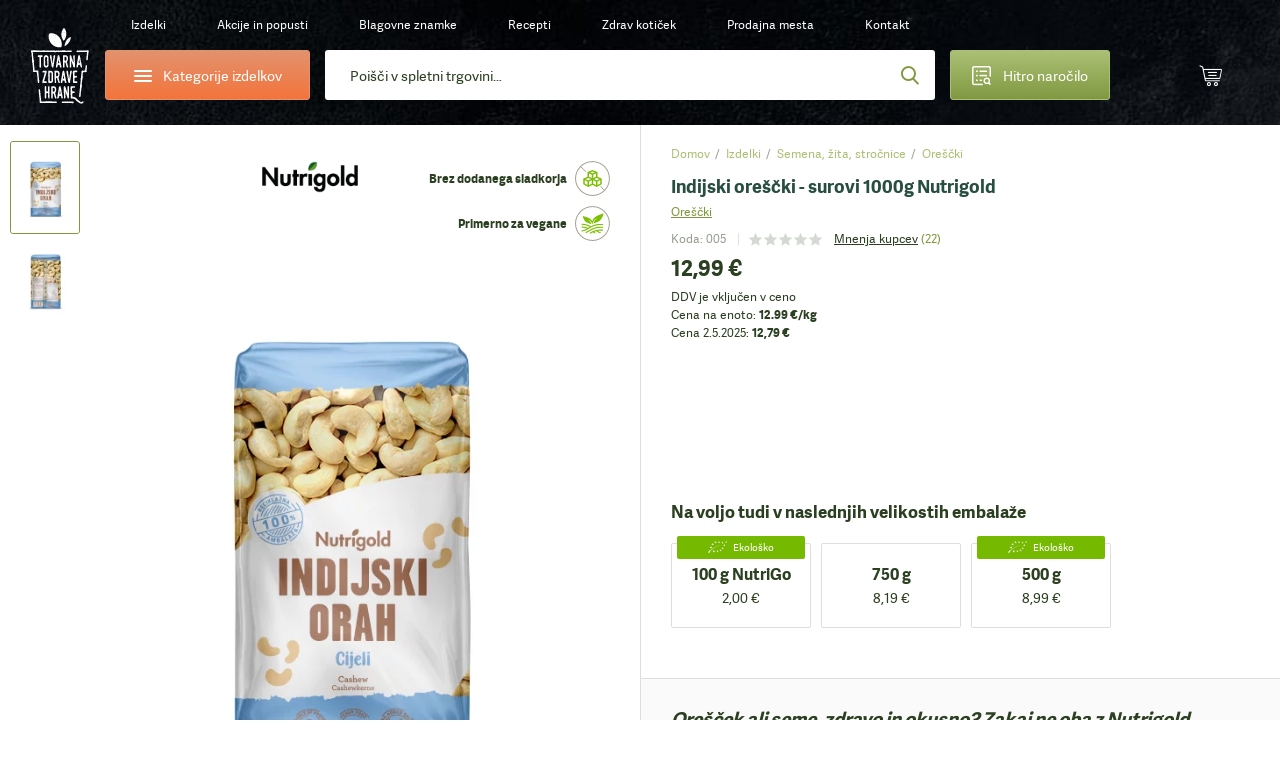

--- FILE ---
content_type: text/html;charset=utf-8
request_url: https://www.tovarnazdravehrane.si/indijski-orescki-surovi-1000g-nutrigold-izdelek-8319/
body_size: 116589
content:
<!DOCTYPE html><html  lang="sl-SI" class="" style=""><head><meta charset="utf-8">
<meta name="viewport" content="width=device-width, initial-scale=1.0, maximum-scale=1.0, user-scalable=no">
<script type="importmap">{"imports":{"#entry":"/_nuxt/DyXZid4b.js"}}</script>
<title>Nutrigold Indijski Oreščki | 1000g | Tovarna Zdrave Hrane</title>
<style>*{border:0;margin:0;outline:none;padding:0;-webkit-tap-highlight-color:transparent;-webkit-font-smoothing:antialiased}*,:after,:before{box-sizing:border-box}img{height:auto;max-width:100%}html{font-family:sans-serif;-ms-text-size-adjust:100%;-webkit-text-size-adjust:100%}article,aside,details,figcaption,figure,footer,header,hgroup,main,menu,nav,section,summary{display:block}ins{color:#2b3f21;font-weight:400;text-decoration:none}audio,canvas,progress,video{display:inline-block}audio:not([controls]){display:none;height:0}progress{vertical-align:baseline}[hidden],template{display:none}a{background-color:transparent;-webkit-text-decoration-skip:objects}a:active,a:hover{outline:0;-webkit-tap-highlight-color:transparent}abbr[title]{border-bottom:1px dotted}b,strong{font-weight:700}dfn{font-style:italic}mark{background:#ff0;color:#000}small{font-size:80%}sub,sup{font-size:75%;line-height:0;position:relative;vertical-align:baseline}sup{top:-.5em}sub{bottom:-.25em}svg:not(:root){overflow:hidden}hr{border-bottom:1px solid #ccc;border-left-style:none;border-right-style:none;border-top-style:none;box-sizing:border-box;height:0;margin-bottom:10px}pre{overflow:auto}pre.debug{font-size:14px!important}code,kbd,pre,samp{font-family:monospace,monospace;font-size:1em}button,input,optgroup,select,textarea{color:inherit;font:inherit;margin:0}button{overflow:visible}button,select{text-transform:none}button,html input[type=button],input[type=reset],input[type=submit]{-webkit-appearance:button;cursor:pointer}button[disabled],html input[disabled]{cursor:default}[type=button]::-moz-focus-inner,[type=reset]::-moz-focus-inner,[type=submit]::-moz-focus-inner,button::-moz-focus-inner{border-style:none;padding:0}input{border-radius:0;box-shadow:none;line-height:normal}input[type=checkbox],input[type=radio]{box-sizing:border-box}input[type=number]::-webkit-inner-spin-button,input[type=number]::-webkit-outer-spin-button{height:auto}[type=search]::-webkit-search-cancel-button,[type=search]::-webkit-search-decoration{-webkit-appearance:none}input[type=email],input[type=password],input[type=search],input[type=tel],input[type=text]{-webkit-appearance:none}input[type=number]{-moz-appearance:textfield;-webkit-appearance:textfield;-ms-appearance:textfield}input::-webkit-inner-spin-button,input::-webkit-outer-spin-button{-webkit-appearance:none}::-webkit-input-placeholder{color:inherit}fieldset{border:none;margin:0;padding:0}textarea{overflow:auto;resize:vertical}optgroup{font-weight:700}table{border-collapse:collapse}input:-webkit-autofill,select:-webkit-autofill,textarea:-webkit-autofill{box-shadow:inset 0 0 0 30px #fff}.icon-return{content:""}.icon-gift2{content:""}:root{--fontSize:16px;--lineHeight:1.7;--pageWidth:1480px;--contentSpacing:125px;--brandItemHeight:100px;--brandItemImgHeight:38px;--circleSize:60px;--pwTitle:38px;--pwRecipesColWidth:528px;--pwColWidth:800px;--ppSmallImage:230px;--ppSmallTitle:16px;--ppFontSize:14px;--ppHorizontalSpacing:25px;--cpInstashopSpacing:20px}@media screen and (max-width:1550px){:root{--pageWidth:88%;--contentSpacing:70px;--brandItemHeight:80px;--brandItemImgHeight:30px;--circleSize:54px;--pwTitle:34px;--pwColWidth:600px;--ppFontSize:13px;--ppSmallImage:175px;--ppSmallTitle:15px;--ppHorizontalSpacing:15px;--pwTitle:26px}}@media screen and (max-width:1300px){:root{--fontSize:14px;--lineHeight:1.5;--pageWidth:100%;--contentSpacing:30px;--ppHorizontalSpacing:10px;--brandItemHeight:63px;--brandItemImgHeight:24px;--circleSize:48px;--pwColWidth:500px;--ppSmallImage:145px;--ppSmallTitle:14px;--wrapperOffset:30px}}@media screen and (max-width:990px){:root{--wrapperOffset:20px;--brandItemHeight:50px;--brandItemImgHeight:20px;--pwTitle:24px;--circleSize:44px;--pwColWidth:395px;--ppSmallImage:115px;--ppSmallTitle:12px;--wrapperOffset:15px;--contentSpacing:15px;--brandItemHeight:40px;--brandItemImgHeight:18px;--pwTitle:18px;--circleSize:28px;--ppSmallImage:140px}}@font-face{font-display:swap;font-family:Adelle;font-style:normal;font-weight:400;src:url(/_nuxt/adellesans-regular.DuWm2WVm.woff) format("woff"),url(/_nuxt/adellesans-regular.BbNVvwoH.woff2) format("woff2")}@font-face{font-display:swap;font-family:Adelle;font-style:normal;font-weight:700;src:url(/_nuxt/adellesans-bold.Du6En-fl.woff) format("woff"),url(/_nuxt/adellesans-bold.DOAlU16_.woff2) format("woff2")}@font-face{font-display:swap;font-family:icomoon;font-style:normal;font-weight:400;src:url(/_nuxt/icomoon.B8q6SMjQ.woff?lvrwwy) format("woff")}.display-n{display:none}.display-ib{display:inline-block}.display-b{display:block}.display-t{display:table}.display-tc{display:table-cell}.align-vt{vertical-align:top}.align-vm{vertical-align:middle}.align-l{text-align:left}.align-r{text-align:right}.align-c{text-align:center}.fz0{font-size:0}.fs-i{font-style:italic}.fw-b{font-weight:700}.fw-n{font-weight:400}.float-l,.float-left{float:left}.float-r,.float-right{float:right}.pos-r{position:relative}.pos-a{position:absolute}.pos-s{position:static}.strong{font-weight:700}.italic{font-style:italic}.uppercase{text-transform:uppercase}.first{margin-left:0!important}.last{margin-right:0!important}.alignleft,.image-left{float:left;margin:5px 20px 10px 0}.alignright,.image-right{float:right;margin:5px 0 10px 20px}.align-left{text-align:left}.align-right{text-align:right}.center{text-align:center}.underline{text-decoration:underline}.nounderline{text-decoration:none}.rounded{border-radius:3px}.df{display:flex}.aic{align-items:center}.jcc{justify-content:center}.fg1{flex-grow:1}.red{color:#bd444d}.green{color:#809941}.light-green{color:#abc075}.light-orange{color:#e4c571}.orange{color:#f4743b}.shadow{box-shadow:0 10px 65px #0009;content:"";inset:20px 35px 5px;position:absolute}.lloader{background-color:#fff;background-image:url("data:image/svg+xml;charset=utf-8,%3Csvg xmlns='http://www.w3.org/2000/svg' width='40' height='40' class='lds-eclipse' preserveAspectRatio='xMidYMid' viewBox='0 0 100 100'%3E%3Cpath fill='%237dc001' d='M29.872 16.419a40 40 0 0 0 41.96 68.113 40 42 58.366 0 1-41.96-68.113'%3E%3CanimateTransform attributeName='transform' begin='0s' calcMode='linear' dur='1s' keyTimes='0;1' repeatCount='indefinite' type='rotate' values='0 50 51;360 50 51'/%3E%3C/path%3E%3C/svg%3E");background-position:50%;background-repeat:no-repeat}.lloader img{-webkit-backface-visibility:hidden;opacity:0;transition:opacity .3s;-webkit-tap-highlight-color:transparent}.lloader.loaded{background-color:#fff;background-image:none}.lloader.loaded img{opacity:1}.box-shadow-yellow{box-shadow:0 15px 30px #e4c67233}.box-shadow-gray{box-shadow:0 10px 30px #0000001a}.gradient-green{background:#abc075;background-image:linear-gradient(180deg,#abc075,#809941);background-image:-ms-linear-gradient(180deg,#abc075 0,#809941 100%)}.gradient-green-hover{background:#9baf6a;background-image:linear-gradient(180deg,#9baf6a,#748b3b);background-image:-ms-linear-gradient(180deg,#9baf6a 0,#748b3b 100%)}.gradient-red{background:#d04b55;background-image:linear-gradient(180deg,#d04b55,#bd444d);background-image:-ms-linear-gradient(180deg,#d04b55 0,#bd444d 100%)}.gradient-red-hover{background:#bd444d;background-image:linear-gradient(180deg,#bd444d,#ac3e46);background-image:-ms-linear-gradient(180deg,#bd444d 0,#ac3e46 100%)}.gradient-orange{background:#e2926e;background-image:linear-gradient(180deg,#e2926e,#f4743b);background-image:-ms-linear-gradient(180deg,#e2926e 0,#f4743b 100%)}.tel,.tel a,a[href^=tel]{color:#2b3f21;cursor:default;text-decoration:none}@media (min-width:1300px){.tel a:hover,.tel:hover,a[href^=tel]:hover{text-decoration:none}}.list{list-style:none;margin:0 0 15px 20px;padding:0}@media (max-width:1300px){.list{margin-left:0}}.list li{padding:2px 0 2px 18px;position:relative}.list li:before{background:#809941;border-radius:200px;content:"";display:block;height:6px;left:0;position:absolute;top:10px;width:6px}.first-title{margin-top:0;padding-top:0}.wrapper{margin:auto;max-width:1480px;width:var(--pageWidth)}.wrapper2{margin:auto;max-width:920px}@media (max-width:1300px){.wrapper2{width:730px}}@media (max-width:990px){.wrapper2{width:690px;width:auto}}.page-wrapper{overflow:hidden;position:relative}@media (max-width:990px){.page-wrapper{margin:auto;position:relative}}.intro-text{font-size:19px;line-height:1.6}.extra{background:#2b3f21 url(/_nuxt/bg-green.NUH1T9Pj.jpg);line-height:1.7;margin:10px 0 45px;padding:40px 50px}.extra,.extra a{color:#fff}@media (min-width:1300px){.extra a:hover{color:#fff}}@media (max-width:990px){.extra{line-height:1.5;margin-bottom:20px;padding:15px 20px}}.main-offset-sm .header{padding-bottom:100px}.main-offset-sm .main{margin-top:-100px}.main-offset-sm .wrapper-bottom{padding-top:180px}.main-offset-sm .bottom{margin-top:-100px}@media (max-width:1300px){.main-offset-sm .bottom{margin-top:0}.main-offset-sm .wrapper-bottom{padding-top:65px}}@media (max-width:990px){.main-offset-sm .wrapper-bottom{padding-top:0}.main-offset-sm .header{padding-bottom:0}.main-offset-sm .bottom,.main-offset-sm .main{margin:0}}.image-wrapper{margin-bottom:5px;margin-top:5px}.image-wrapper img{display:block}.image-title{color:#2b3f21;font-size:14px;opacity:.6;padding:10px 0 0;text-align:center}.toggle-icon{display:inline-block;flex-grow:0;flex-shrink:0;height:14px;position:relative;width:14px}.toggle-icon:after,.toggle-icon:before{background:#809941;content:"";display:block;height:2px;left:0;position:absolute;top:0;width:100%}.toggle-icon:before{height:100%;left:6px;width:2px}.toggle-icon:after{top:6px}.circle-icon:before{align-items:center;background:#abc075;background-image:linear-gradient(180deg,#abc075,#809941);background-image:-ms-linear-gradient(180deg,#abc075 0,#809941 100%);border-radius:100px;color:#fff;content:"";content:"";display:block;display:flex;font:22px/20px icomoon;height:var(--circleSize);justify-content:center;left:0;position:absolute;top:0;width:var(--circleSize)}body{background:#fff;color:#2b3f21;font-family:Adelle,Arial,Helvetica,sans-serif;font-size:var(--fontSize);line-height:var(--lineHeight)}@media screen and (min-width:1300px){body{background:#fff url(/_nuxt/bg.2H3VsMjG.jpg)}}body.white-bg{background:#fff}a{-webkit-backface-visibility:hidden;color:#2b3f21;text-decoration:underline;transition:color .3s;-webkit-tap-highlight-color:transparent}@media (min-width:1300px){a:hover{color:#809941;text-decoration:underline}}ol,ul{margin:0;padding:0}h1,h2,h3,h4{color:var(--green2);font-weight:700;line-height:1.2;padding-bottom:15px;padding-top:20px}h1 a,h1 a:hover,h2 a,h2 a:hover,h3 a,h3 a:hover,h4 a,h4 a:hover{text-decoration:none}h1{font-size:44px;padding-top:0}h2{font-size:32px}h2,h3{line-height:1.2}h3{font-size:28px}h4{font-size:22px;line-height:1.2}p{padding-bottom:15px}@media screen and (max-width:1550px){h1{font-size:38px}h2{font-size:36px}h3{font-size:28px}h4{font-size:22px}}@media screen and (max-width:1300px){h1{font-size:34px}}@media (max-width:990px){h1{font-size:32px}h2{font-size:24px}h3{font-size:20px}h4{font-size:18px}h1{font-size:24px}h2{font-size:20px}h3{font-size:16px}h4{font-size:14px}}label{display:inline-block;padding:0 0 4px}input,input[type=number],select,textarea{-webkit-appearance:none;-moz-appearance:none;-webkit-backface-visibility:hidden;background-color:transparent;border:1px solid #dedede;border-radius:3px;font-family:Adelle,Arial,Helvetica,sans-serif;font-size:14px;height:54px;line-height:normal;padding:0 25px;transition:border-color .3s;-webkit-tap-highlight-color:transparent;background-color:#fff;box-shadow:none}@media (max-width:990px){input,input[type=number],select,textarea{height:47px;padding:0 15px}}select{-moz-appearance:none;-o-appearance:none;-webkit-appearance:none;-ms-appearance:none;background-image:url("data:image/svg+xml;charset=utf-8,%3Csvg xmlns='http://www.w3.org/2000/svg' width='9' height='6' viewBox='0 0 9 6'%3E%3Ctitle%3E9328C716-24FE-48C6-BD2D-B266055457C0%3C/title%3E%3Cpath fill='%23a1c349' fill-rule='nonzero' d='M8.467 1.467 7.533.533 4.467 3.6 1.4.533l-.933.934 4 4z'/%3E%3C/svg%3E");background-position:right 25px center;background-position:right 15px center;background-repeat:no-repeat;background-size:12px auto;padding-right:30px}select::-ms-expand{display:none}.disabled,input:disabled,input:disabled+label,textarea:disabled{color:#ccc;cursor:not-allowed!important}input:focus,input:hover,select:focus,select:hover,textarea:focus,textarea:hover{border-color:#b9b9b9;outline:0}button,input[type=submit]{border:none;display:inline-block}input[type=checkbox],input[type=radio]{border:none;height:auto;padding:0}textarea{height:130px;line-height:19px;padding-bottom:10px;padding-top:10px}legend{font-size:16px;font-weight:700;line-height:18px}legend a{text-decoration:none}input[type=checkbox],input[type=radio]{display:inline;left:-9999px;position:absolute}input[type=checkbox]+label,input[type=radio]+label{cursor:pointer;font-size:14px;line-height:1.5;padding:1px 0 0 30px;position:relative;text-align:left}input[type=checkbox]+label:before{-webkit-backface-visibility:hidden;border:1px solid #dedede;border-radius:3px;content:"";content:"";font:8px/18px icomoon;text-indent:2px;transition:all .3s;-webkit-tap-highlight-color:transparent}input[type=checkbox]+label:before,input[type=radio]+label:before{background-color:#fff;color:#fff;display:block;height:20px;left:0;position:absolute;text-align:center;top:0;width:20px}input[type=radio]+label:before{border:1px solid #dedede;border-radius:200px;content:""}input[type=checkbox]:checked+label:before{background:#abc075;background-image:linear-gradient(180deg,#abc075,#809941);background-image:-ms-linear-gradient(180deg,#abc075 0,#809941 100%);border-color:#abc075}input[type=radio]:checked+label:before{border-color:#abc075}input[type=radio]:checked+label:after{background:#abc075;background-image:linear-gradient(180deg,#abc075,#809941);background-image:-ms-linear-gradient(180deg,#abc075 0,#809941 100%);border-color:#abc075;border-radius:100px;content:"";display:block;height:12px;left:4px;position:absolute;top:4px;width:12px}.form-label .field,.form-label p{padding-bottom:15px;position:relative}@media (max-width:990px){.form-label .field,.form-label p{padding-bottom:10px}}.form-label .field-accept_terms,.form-label .field-newsletter{padding-bottom:8px}.form-label label{-webkit-backface-visibility:hidden;cursor:text;font-size:14px;left:25px;padding:0;position:absolute;text-align:left;top:14px;transition:all .3s;width:auto;z-index:40;-webkit-tap-highlight-color:transparent}@media (max-width:1300px){.form-label label{top:16px}}@media (max-width:990px){.form-label label{font-size:14px;top:12px}}.form-label .ffl-floated label,.form-label .focus label{color:#898989;font-size:12px;top:6px}.form-label .ffl-floated input,.form-label .ffl-floated select,.form-label .focus input,.form-label .focus select{padding-top:13px}.form-label .ffl-floated textarea,.form-label .focus textarea{padding-top:25px}.form-label input:-webkit-autofill{padding-top:13px}.form-label input:-webkit-autofill+label{color:#898989;font-size:12px;top:6px}.form-label input,.form-label select{display:block;width:100%}.form-label select{position:relative;z-index:20}.form-label input[type=checkbox]+label,.form-label input[type=radio]+label{color:#2b3f21;font-size:14px;left:auto;line-height:20px;position:relative;top:auto}.form-label textarea{display:block;height:110px;width:100%}.form-label input[type=radio]:disabled+label{color:#ccc}@media (max-width:990px){.form-label label{left:15px}.form-label select{font-size:14px}}#CybotCookiebotDialog button{height:auto;padding:0}#CybotCookiebotDialog input[type=checkbox],#CybotCookiebotDialog input[type=radio]{display:inherit;position:relative}table{border-left:1px dotted #dedede;border-spacing:0;border-top:1px dotted #dedede;font-size:16px}table td,table th{border-bottom:1px dotted #dedede;border-right:1px dotted #dedede;padding:10px 15px}.table{border:none;border-radius:3px;border-spacing:0;font-size:14px;margin:10px 0 20px;max-width:100%;overflow:hidden}.table th{background:#2b3f21;border:0;color:#fff;font-weight:700;padding:10px 20px;text-align:left}.table td{border-bottom:0;border-right:1px solid #dedede;padding:10px 20px}.table tbody tr:nth-child(2n){background:#f3f4f5}.table-row{display:table;width:100%}.table-col{display:table-cell}.table-wrapper{overflow-x:scroll;-webkit-overflow-scrolling:touch;margin-bottom:20px;overflow:auto;position:relative;width:100%}.table-wrapper:before{background:url(images/arrow.gif) no-repeat;background-size:cover;bottom:0;content:"";display:block;height:28px;position:absolute;right:4px;width:30px}.table-wrapper.ios{padding-bottom:36px}.table-wrapper.ios:before{background:url(images/arrow.gif) no-repeat;background-size:cover;bottom:0;content:"";display:block;height:28px;position:absolute;right:4px;width:30px}.table-wrapper .table{margin-bottom:35px}.error{color:#bd444d;display:block;font-size:12px;line-height:18px;padding:5px 0 0 25px}.error p{padding-bottom:0}@media (max-width:990px){.error{font-size:11px;padding-left:15px}}.global-error,.global-success,.global-warning{background:#bd444d;border-radius:3px;color:#fff;font-size:14px;line-height:1.4;margin:0 0 15px;padding:10px 15px 10px 55px;position:relative}.global-error:before,.global-success:before,.global-warning:before{color:#fff;content:"";font:20px/20px icomoon;font-weight:700;left:25px;position:absolute;top:10px}.global-success{background-color:#abc075}.global-success:before{content:"";font-size:17px;line-height:17px;top:11px}.field_error_input,.field_error_input_radio{background:#fff url("data:image/svg+xml;charset=utf-8,%3Csvg xmlns='http://www.w3.org/2000/svg' xml:space='preserve' fill='%23d34351' viewBox='0 0 512 512'%3E%3Cpath d='M507.494 426.066 282.864 53.537a31.372 31.372 0 0 0-53.73 0L4.506 426.066a31.37 31.37 0 0 0 26.864 47.569h449.259a31.372 31.372 0 0 0 26.865-47.569M256.167 167.227c12.901 0 23.817 7.278 23.817 20.178 0 39.363-4.631 95.929-4.631 135.292 0 10.255-11.247 14.554-19.186 14.554-10.584 0-19.516-4.3-19.516-14.554 0-39.363-4.63-95.929-4.63-135.292 0-12.9 10.584-20.178 24.146-20.178m.331 243.791c-14.554 0-25.471-11.908-25.471-25.47 0-13.893 10.916-25.47 25.471-25.47 13.562 0 25.14 11.577 25.14 25.47 0 13.562-11.578 25.47-25.14 25.47'/%3E%3C/svg%3E") no-repeat right 25px center;background-size:20px auto;border-color:#bd444d;padding-right:50px}@media (max-width:990px){.field_error_input,.field_error_input_radio{background-position:right 15px center}}.swiper-navigation{inset:0;position:absolute}.swiper-container{position:relative}.swiper-button{align-items:center;background:none;color:#2b3f21;cursor:pointer;display:flex;font-size:0;height:80px;justify-content:center;padding:0;position:absolute;top:30%;transition:opacity .3s;width:50px;z-index:40}.swiper-button,.swiper-button:before{-webkit-backface-visibility:hidden;-webkit-tap-highlight-color:transparent}.swiper-button:before{color:#fff;content:"";font:65px/65px icomoon;transition:all .3s}.swiper-button:after{display:none}.swiper-button svg{display:none!important}@media (min-width:1300px){.swiper-button:hover{background:none}.swiper-button:hover:before{color:#809941}}@media (min-width:1300px) and (max-width:990px){.swiper-button:hover:before{color:#fff}}@media (max-width:1700px){.swiper-button:before{font-size:50px;line-height:1}}@media (max-width:1300px){.swiper-button{height:48px;width:48px}.swiper-button:after{font-size:12px}}.swiper-button-prev{left:-85px}.swiper-button-prev:before{transform:scaleX(-1);-webkit-transform:scaleX(-1);-ms-transform:scaleX(-1)}@media (max-width:1550px){.swiper-button-prev{left:-65px}}@media (max-width:1300px){.swiper-button-prev{left:20px}}@media (max-width:990px){.swiper-button-prev{left:0}}.swiper-button-next{right:-85px}@media (max-width:1550px){.swiper-button-next{right:-65px}}@media (max-width:1300px){.swiper-button-next{right:20px}}@media (max-width:990px){.swiper-button-next{right:0}}.slick-arrow2 .swiper-button{-webkit-backface-visibility:hidden;background:#fff;border-radius:3px;box-shadow:0 0 20px #0003;height:55px;top:calc(50% - 27px);transition:all .3s;width:55px;-webkit-tap-highlight-color:transparent}.slick-arrow2 .swiper-button:before{color:#2b3f21;font-size:20px;line-height:10px}@media (min-width:1300px){.slick-arrow2 .swiper-button:hover{background:#809941;opacity:1}.slick-arrow2 .swiper-button:hover:before{color:#fff}}@media (max-width:1300px){.slick-arrow2 .swiper-button{height:45px;width:45px}}@media (max-width:990px){.slick-arrow2 .swiper-button{height:38px;width:38px}.slick-arrow2 .swiper-button:before{font-size:15px}}.slick-arrow2 .swiper-button-prev{left:10px}.slick-arrow2 .swiper-button-next{right:10px}.slick-arrow3 .swiper-button:before{color:#2b3f21;font-size:35px}.slick-arrow3 .swiper-button:hover:before{color:#809941}.swiper-button-disabled{cursor:default;opacity:.5}.swiper-navigation-lock{display:none}.slick-arrow{align-items:center;background:none;color:#2b3f21;display:flex;font-size:0;height:80px;justify-content:center;padding:0;position:absolute;top:30%;transition:opacity .3s;width:50px;z-index:40}.slick-arrow,.slick-arrow:before{-webkit-backface-visibility:hidden;-webkit-tap-highlight-color:transparent}.slick-arrow:before{color:#fff;content:"";font:65px/65px icomoon;transition:all .3s}.slick-arrow:after{display:none}@media (min-width:1300px){.slick-arrow:hover{background:none}.slick-arrow:hover:before{color:#809941}}@media (min-width:1300px) and (max-width:990px){.slick-arrow:hover:before{color:#fff}}.slick-arrow.slick-disabled{cursor:default;opacity:0}@media (min-width:1300px){.slick-arrow.slick-disabled:hover:before{color:#2b3f21}}@media (max-width:1550px){.slick-arrow:before{font-size:45px;line-height:45px}}@media (max-width:1300px){.slick-arrow:before{font-size:30px}}@media (max-width:990px){.slick-arrow:before{font-size:25px}}.slick-arrow2 .slick-arrow{-webkit-backface-visibility:hidden;background:#fff;border-radius:3px;box-shadow:0 0 20px #0003;height:55px;top:calc(50% - 27px);transition:all .3s;width:55px;-webkit-tap-highlight-color:transparent}.slick-arrow2 .slick-arrow:before{color:#2b3f21;font-size:20px;line-height:10px}@media (min-width:1300px){.slick-arrow2 .slick-arrow:hover{background:#809941;opacity:1}.slick-arrow2 .slick-arrow:hover:before{color:#fff}}@media (max-width:1300px){.slick-arrow2 .slick-arrow{height:45px;width:45px}}@media (max-width:990px){.slick-arrow2 .slick-arrow{height:38px;width:38px}.slick-arrow2 .slick-arrow:before{font-size:15px}}.slick-arrow2 .slick-prev{left:10px}.slick-arrow2 .slick-next{right:10px}.slick-arrow3 .slick-arrow:before{color:#2b3f21;font-size:35px}.slick-arrow3 .slick-arrow:hover:before{color:#809941}.slick-arrow.slick-hidden{display:none}.slick-carousel .slick-prev{left:-55px}.slick-carousel .slick-next{right:-55px}.slick-carousel .slick-list{display:flex;margin-left:-1px;padding:0 0 110px 1px;width:calc(100% + 1px)}@media (max-width:1300px){.slick-carousel .slick-list{padding-bottom:50px;width:calc(100% + 5px)}}.slick-carousel .slick-track,.slick-carousel.slick-initialized .slick-slide{display:flex}.slick-carousel .cp{-webkit-backface-visibility:hidden;transition:border-color .3s;-webkit-tap-highlight-color:transparent;margin-top:0}@media (min-width:1300px){.slick-carousel .cp:hover{border-color:#cacaca}}.slick-carousel .cp-addtocart{border:1px solid #cacaca;box-shadow:none;margin:0 -1px}@media (max-width:1300px){.slick-carousel .cp-addtocart{border:0;margin:0}}.btn,button,input[type=submit]{align-items:center;background:#5b70f2;background:#abc075;background-image:linear-gradient(180deg,#abc075,#809941);background-image:-ms-linear-gradient(180deg,#abc075 0,#809941 100%);border-radius:3px;color:#fff;display:inline-flex;font-size:16px;font-weight:400!important;height:54px;justify-content:center;overflow:hidden;padding:0 40px;position:relative;text-decoration:none}@media (min-width:1300px){.btn:hover,button:hover,input[type=submit]:hover{color:#fff;text-decoration:none}.btn:hover:after,button:hover:after,input[type=submit]:hover:after{opacity:1}}.btn span,button span,input[type=submit] span{position:relative;z-index:1}.btn:after,button:after,input[type=submit]:after{-webkit-backface-visibility:hidden;background:#9baf6a;background-image:linear-gradient(180deg,#9baf6a,#748b3b);background-image:-ms-linear-gradient(180deg,#9baf6a 0,#748b3b 100%);content:"";display:block;height:100%;opacity:0;position:absolute;transition:opacity .3s;width:100%;-webkit-tap-highlight-color:transparent;left:0;top:0}.btn.flat,button.flat,input[type=submit].flat{-webkit-backface-visibility:hidden;background:#809941;transition:all .3s;-webkit-tap-highlight-color:transparent}.btn.flat:after,button.flat:after,input[type=submit].flat:after{display:none}.btn.loading,button.loading,input[type=submit].loading{color:transparent!important;font-size:0;line-height:0;pointer-events:none}.btn.loading>span,button.loading>span,input[type=submit].loading>span{display:none;opacity:0}.btn.loading:after,button.loading:after,input[type=submit].loading:after{display:none}.btn.loading svg,button.loading svg,input[type=submit].loading svg{fill:#fff}@media (max-width:1300px){.btn,button,input[type=submit]{font-size:14px;height:47px}}.btn-light-green.flat{background:#abc075}@media (min-width:1300px){.btn-light-green.flat:hover{background:#8fa062}}.btn-orange,.btn-yellow{background:#e2926e;background-image:linear-gradient(180deg,#e2926e,#f4743b);background-image:-ms-linear-gradient(180deg,#e2926e 0,#f4743b 100%)}.btn-orange:after,.btn-yellow:after{background:#cd8564;background-image:linear-gradient(180deg,#cd8564,#de6936);background-image:-ms-linear-gradient(180deg,#cd8564 0,#de6936 100%)}.btn-white{background:#fff;border:1px solid #dedede;color:#2b3f21}.btn-white:after{display:none}@media (min-width:1300px){.btn-white:hover{color:#abc075}}.btn-gray{-webkit-backface-visibility:hidden;background:#e9eceb;color:#2b3f21;font-size:14px;padding:0 30px;transition:all .3s;-webkit-tap-highlight-color:transparent}@media (min-width:1300px){.btn-gray:hover{background:#d4d7d6;color:#2b3f21}}.btn-gray:after{display:none}.header{background-image:url(/_nuxt/bg-dark.CuQl77rE.jpg);background-position:top;background-repeat:no-repeat;background-size:120% auto;font-size:14px;padding-bottom:320px;position:relative}.header>a{color:#fff}@media (max-width:1550px){.header{font-size:13px}}@media (max-width:1300px){.header{background-image:url(/_nuxt/bg-dark-t.Ps1ovnAP.jpg);background-size:cover;font-size:12px;padding-bottom:0}}@media (max-width:990px){.header{background-image:url(/_nuxt/header2-t.DosjvecA.jpg)}}.page-brands .header,.page-catalog-detail .header,.page-catalog-index:not(.page-catalog-main) .header{background-image:url(/_nuxt/header2.Dz7lWbYO.jpg);background-size:cover}@media (max-width:1300px){.page-brands .header,.page-catalog-detail .header,.page-catalog-index:not(.page-catalog-main) .header{background-image:url(/_nuxt/header2-t.DosjvecA.jpg)}}.header-spacing0 .header{padding-bottom:0}.page-homepage .header{background-image:url(/_nuxt/bg-dark.CuQl77rE.jpg);background-size:cover;padding-bottom:1px}@media (max-width:1550px){.page-homepage .header{background-image:url(/_nuxt/bg-dark.CuQl77rE.jpg)}}@media (max-width:1300px){.page-homepage .header{background-image:url(/_nuxt/bg-dark-t.Ps1ovnAP.jpg)}}@media (max-width:990px){.page-homepage .header{background:none}}.logo{background:url(/_nuxt/logo.C529FLbi.svg?v5) no-repeat 50%;background-size:contain;display:block;grid-column:1/2;grid-row:1/span 2;height:110px;margin-top:10px;width:95px}@media (min-width:990px){.logo:lang(sl){background:url(/_nuxt/logo-sl.C_qHYZhi.svg) no-repeat 50%;background-size:auto 94%}.logo:lang(en){background:url(/_nuxt/logo-en.C4d_fBqL.svg) no-repeat 50%;background-size:auto 94%}.logo:lang(de){background:url(/_nuxt/logo-de.CpArdRRO.svg) no-repeat 50%;background-size:contain}}@media (min-width:1300px){.logo:hover{text-decoration:none}}@media (max-width:1300px){.logo{height:80px;margin-top:21px;width:60px}}@media (max-width:990px){.logo{align-items:center;background:none;display:flex;height:75px;height:28px;justify-content:center;left:15px;margin:0;position:absolute;text-decoration:none;top:10px;width:36px}.logo:before{color:#abc075;content:"";font:23px/23px icomoon;height:25px;width:30px}}.header-contact{grid-column:2/3}.header-contact p{padding:0}.header-contact a[href^=tel]{color:#e4c571;text-decoration:none}@media (max-width:1300px){.header-contact{display:none}}.wrapper-header{-moz-column-gap:30px;column-gap:30px;display:grid;grid-row-gap:10px;color:#fff;grid-template-columns:85px 235px auto 200px 45px 45px;grid-template-rows:50px 50px;height:150px;padding:10px 10px 30px;text-align:center}.wrapper-header>*{align-self:center}@media (max-width:1550px){.wrapper-header{-moz-column-gap:15px;column-gap:15px;grid-template-columns:85px 235px auto 200px 55px 55px}}@media (max-width:1300px){.wrapper-header{grid-template-columns:60px 205px auto 160px 55px 55px;grid-template-rows:30px 50px;height:auto;padding-bottom:15px;padding-left:30px;padding-right:30px}}@media (max-width:990px){.wrapper-header{grid-template-columns:55px 200px auto 45px 45px 45px;grid-gap:10px;grid-template-rows:25px 50px;grid-row-gap:7px;background:url(/_nuxt/header-t.eI8WbGUV.jpg);background-size:cover;display:block;height:50px;padding:0}}.header-categories-main{grid-column:2/3;grid-row:2}.header-categories{border:1px solid #e2926e;display:flex;height:50px;justify-content:flex-start;justify-content:center;overflow:visible;padding:0;width:100%}.header-categories>span{align-items:center;display:flex;padding-left:35px}.header-categories span span,.header-categories span span:after,.header-categories span span:before{-webkit-backface-visibility:hidden;background:#fff;border-radius:3px;content:"";display:block;height:2px;left:0;position:absolute;top:0;transition:all .3s;width:18px;-webkit-tap-highlight-color:transparent}.header-categories span span{left:0;top:12px}.header-categories span span:before{top:-5px}.header-categories span span:after{top:5px}.header-categories.active span{background:transparent}.header-categories.active span:after{top:0;transform:rotate(45deg);-webkit-transform:rotate(45deg);-ms-transform:rotate(45deg)}.header-categories.active span:before{top:0;transform:rotate(-45deg);-webkit-transform:rotate(-45deg);-ms-transform:rotate(-45deg)}.header-categories.active:after{background:#f4743b;bottom:-6px;content:"";display:block;height:10px;left:30px;opacity:1;position:absolute;top:auto;transform:rotate(45deg);-webkit-transform:rotate(45deg);-ms-transform:rotate(45deg);width:10px}@media (max-width:1300px){.header-categories.active:after{left:27px}}@media (max-width:990px){.header-categories.active:after{left:24px}}@media (max-width:1300px){.header-categories{font-size:14px}.header-categories>span{padding-left:29px}.header-categories span span{top:10px}}@media (max-width:990px){.header-categories{display:none}}.quick-order{border:1px solid #abc075;grid-column:4/5;grid-row:2;height:50px;padding:0;position:relative;z-index:10}.quick-order>span{align-items:center;display:flex}.quick-order>span:before{content:"";font:21px/21px icomoon;left:0;margin-right:15px;top:0}@media (max-width:1300px){.quick-order{font-size:14px}.quick-order>span:before{font-size:19px;line-height:19px;margin-right:12px}}@media (max-width:990px){.quick-order{background:none;border:0;font-size:0;grid-column:4;margin-right:-6px}.quick-order>span:before{margin:0}.quick-order,.quick-order:after{display:none}}.fixed-header .header-body{-webkit-backface-visibility:hidden;background:#3b3d41 url(/_nuxt/header.CerczMKL.jpg);background-size:cover;box-shadow:0 15px 40px #00000080;left:0;position:fixed;right:0;top:-100px;transform:translate3d(0,100px,0);-webkit-transform:translate3d(0,100px,0);-ms-transform:translate3d(0,100px,0);transition:transform .3s;z-index:600;-webkit-tap-highlight-color:transparent}.fixed-header .wrapper-header{align-items:center;display:flex;height:70px;padding:0}@media (max-width:1300px){.fixed-header .wrapper-header{padding:0 30px}}@media (max-width:990px){.fixed-header .wrapper-header{height:50px;padding:0}}@media (min-width:990px){.fixed-header.admin_toolbar .header-body{transform:translate3d(0,140px,0);-webkit-transform:translate3d(0,140px,0);-ms-transform:translate3d(0,140px,0)}}.fixed-header .header-placeholder{height:150px}@media (max-width:1300px){.fixed-header .header-placeholder{height:115px}}@media (max-width:990px){.fixed-header .header-placeholder{height:50px}}.fixed-header .currency,.fixed-header .header-contact,.fixed-header .nav,.fixed-header .w-lang{display:none}.fixed-header .header-categories{margin-right:30px;min-width:235px}@media (max-width:1300px){.fixed-header .header-categories{margin-right:20px;width:200px}}.fixed-header .logo{align-items:center;background:none;display:flex;grid-column:1;height:100%;justify-content:center;margin:0 38px 0 10px;text-decoration:none}.fixed-header .logo:before{color:#abc075;content:"";font:28px/28px icomoon}@media (max-width:1300px){.fixed-header .logo{margin-left:0;margin-right:15px}}.fixed-header .sw{flex-grow:1;margin-right:auto;max-width:700px}@media (max-width:1550px){.fixed-header .sw{margin-right:20px}}@media (max-width:1300px){.fixed-header .sw{max-width:none}}.fixed-header .wishlist{margin-left:2px;margin-right:20px}.fixed-header .wishlist-counter,.fixed-header .ww-counter{top:15px}.fixed-header .aw{height:100%}.fixed-header .aw span:after{display:none}.fixed-header .aw span:before{-webkit-backface-visibility:hidden;color:#fff;margin:0;transition:color .3s;-webkit-tap-highlight-color:transparent}.fixed-header .aw-tooltip{right:-78px;top:65px}.fixed-header .aw-tooltip:before{margin-left:-5px}@media (max-width:990px){.fixed-header .aw-tooltip{right:-20px;top:calc(100% - 5px)}.fixed-header .aw-tooltip:before{color:#fff}}.fixed-header .aw-login{align-items:center;display:flex;font-size:0;height:100%;justify-content:center;width:55px}@media (min-width:1300px){.fixed-header .aw-login:hover span:before{color:#abc075}}.fixed-header .quick-order{background:none;border:none;font-size:0;overflow:visible;width:55px}.fixed-header .quick-order:after{display:none}.fixed-header .quick-order span:before{-webkit-backface-visibility:hidden;margin:0;transition:color .3s;-webkit-tap-highlight-color:transparent}@media (min-width:1300px){.fixed-header .quick-order:hover span:before{color:#abc075}.fixed-header .quick-order:hover .btn-label{display:block}}.fixed-header .btn-label{background:#fff;border-radius:3px;box-shadow:0 5px 15px #0006;color:#2b3f21;display:none;font-size:13px;padding:6px 0;position:absolute;top:40px;transform:translate(-45%);width:140px}.fixed-header .btn-label:before{background:#fff;content:"";display:block;height:8px;left:50%;margin-left:-4px;position:absolute;top:-4px;transform:rotate(45deg);-webkit-transform:rotate(45deg);-ms-transform:rotate(45deg);width:8px}@media (max-width:990px){.fixed-header .btn-label{display:none!important}}.fixed-header .categories-container{left:124px;top:75px}@media (max-width:1300px){.fixed-header .categories-container{left:100px;top:70px}}@media (max-width:990px){.fixed-header .wrapper-header{padding:0 20px}.fixed-header .logo{width:35px}.fixed-header .header-categories{margin-right:10px;min-width:200px}.fixed-header .aw,.fixed-header .wishlist,.fixed-header .ww{flex-grow:0;flex-shrink:0;margin:0;width:40px}.fixed-header .aw-login{width:100%}.fixed-header .sw{margin-right:17px}.fixed-header .quick-order{margin:0;width:42px}.fixed-header .wishlist-counter,.fixed-header .ww-counter{font-size:11px;height:20px;width:20px}.fixed-header .categories-container{left:70px}.fixed-header .wrapper-header{padding:0}.fixed-header .logo{height:28px;margin:0;width:36px}.fixed-header .logo:before{font-size:23px;line-height:23px}.fixed-header .header-body{background:url(/_nuxt/header-t.eI8WbGUV.jpg);background-size:cover}.fixed-header .sw{margin:0}}.loyalty-header{-webkit-backface-visibility:hidden;max-height:0;overflow:hidden;padding-left:20px;padding-right:20px;transition:all .3s;-webkit-tap-highlight-color:transparent}.loyalty-header img{border-radius:3px;box-shadow:3px 3px 5px #0000002b;display:block;margin:auto}.loyalty-header.active{display:block;max-height:500px;padding-bottom:20px;padding-top:20px}.btn-loyalty-header{background:#000;border-bottom:1px solid hsla(0,0%,100%,.3);color:#fff;display:block;font-size:13px;padding:7px 15px 7px 42px}.btn-loyalty-header .h{display:none}@media (min-width:1300px){.btn-loyalty-header:hover{color:#fff}}.btn-loyalty-header.active .h{display:inline}.btn-loyalty-header.active .s{display:none}.btn-loyalty-header.active:after{color:#fff;content:"";font-size:12px;line-height:12px;top:11px}.btn-loyalty-header:before{color:#fff;content:"";font:18px/18px icomoon;left:15px;position:absolute;top:8px}.btn-loyalty-header:after{color:#809941;content:"";display:block;font:8px/8px icomoon;position:absolute;right:15px;top:13px}.wishlist{grid-column:5/6;grid-row:2;height:100%;margin-left:-6px;width:55px}.wishlist a{align-items:center;color:#fff;display:flex;height:100%;justify-content:center;position:relative;text-decoration:none;width:100%}.wishlist a:before{-webkit-backface-visibility:hidden;color:#fff;content:"";font:22px/22px icomoon;transition:all .3s;-webkit-tap-highlight-color:transparent}@media (max-width:1300px){.wishlist a:before{font-size:19px;line-height:19px}}.wishlist a:hover:before{color:#abc075}.wishlist.active .wishlist-counter{display:flex}@media (max-width:1300px){.wishlist{margin-left:-4px}}@media (max-width:990px){.wishlist{margin-left:0;position:absolute;right:100px;top:0;width:100%;width:40px}}.wishlist-counter,.ww-counter{align-items:center;background:#809941;border-radius:100px;color:#fff;display:none;font-size:12px;height:22px;justify-content:center;line-height:14px;position:absolute;right:0;top:3px;width:22px}@media (max-width:990px){.wishlist-counter,.ww-counter{font-size:11px;height:20px;top:6px!important;width:20px}}.w-lang{display:flex;font-size:12px;grid-column:4/5;grid-row:1;justify-content:center;position:relative;z-index:101}.w-lang.active .w-list{display:block}@media (max-width:1550px){.w-lang{padding-left:90px}}@media (max-width:1300px){.w-lang{padding-left:0}}@media (max-width:990px){.w-lang{background:#f9faf9;border-bottom:1px solid #dedede;display:flex;display:none;grid-column:4/7;height:44px;justify-content:flex-start;padding:0 19px;position:static}}.btn-w-toggle{align-items:center;display:flex;font-weight:700;position:relative;text-transform:uppercase}.btn-w-toggle:after{background:#abc075;bottom:4px;content:"";display:block;height:auto;opacity:.5;position:absolute;right:-8px;top:4px;width:1px}.btn-w-toggle .flag{margin-top:0}@media (max-width:990px){.btn-w-toggle{line-height:15px}.btn-w-toggle:after{bottom:4px;right:-6px;top:4px}.btn-w-toggle .flag{margin-top:0}}.w-lang-mobile-close{display:none!important}@media (max-width:990px){.w-lang-mobile-close{display:flex!important;height:22px!important;right:6px!important;top:6px!important;width:22px!important}}.flag{background:url(/_nuxt/croatia.0eQrTUgp.svg) 0 0 no-repeat;background-size:contain;display:block;height:17px;margin-right:7px;width:23px}.flag.en{background:url(/_nuxt/eu.OCHVtNte.svg) 0 0 no-repeat;background-size:contain}.flag.si{background:url(/_nuxt/slovenia.DB1DwUxf.svg) 0 0 no-repeat;background-size:contain}.flag.de{background:url("data:image/svg+xml;charset=utf-8,%3Csvg xmlns='http://www.w3.org/2000/svg' width='23' height='17' viewBox='0 0 23 17'%3E%3Ctitle%3Egermany%3C/title%3E%3Cg fill='none' fill-rule='nonzero'%3E%3Cpath fill='%23f8d12e' d='M0 11.56v3.124c0 1.295 1.002 2.21 2.226 2.21h18.548c1.224 0 2.226-.915 2.226-2.21V11.56z'/%3E%3Cpath fill='%23333' d='M20.774.893H2.226C1.002.893 0 1.808 0 3.103v3.124h23V3.103c0-1.295-1.002-2.21-2.226-2.21'/%3E%3Cpath fill='%23db2727' d='M0 6.226h23v5.333H0z'/%3E%3Cpath fill='%23dbb30f' d='M20.7 16.893c1.224 0 2.3-.914 2.3-2.21V11.56h-8.384z'/%3E%3Cpath fill='%23202121' d='M20.774.893H2.226l6.158 5.334H23V3.103c0-1.295-1.002-2.21-2.226-2.21'/%3E%3Cpath fill='%23c10e0e' d='M14.653 11.56H23V6.227H8.347z'/%3E%3Cpath fill='%23000' d='M20.774.893H2.226l17.176 5.334H23V3.103c0-1.295-1.002-2.21-2.226-2.21'/%3E%3Cpath fill='%23a00808' d='M23 7.293V6.227h-3.784z'/%3E%3Cpath fill='%23d89f12' d='M23 14.646c0 1.41-1.002 2.247-2.226 2.247H2.226c-1.224 0-2.226-.99-2.226-2.285'/%3E%3C/g%3E%3C/svg%3E") 0 0 no-repeat;background-size:contain}.flag.at{background:url("data:image/svg+xml;charset=utf-8,%3Csvg xmlns='http://www.w3.org/2000/svg' width='23' height='17' viewBox='0 0 23 17'%3E%3Ctitle%3Eaustria%3C/title%3E%3Cg fill='none' fill-rule='nonzero'%3E%3Cg fill='%23db2727'%3E%3Cpath d='M0 11.56v3.124c0 1.295 1.002 2.21 2.226 2.21h18.548c1.224 0 2.226-.915 2.226-2.21V11.56zM20.774.893H2.226C1.002.893 0 1.808 0 3.103v3.124h23V3.103c0-1.295-1.002-2.21-2.226-2.21'/%3E%3C/g%3E%3Cpath fill='%23e4efee' d='M0 6.226h23v5.333H0z'/%3E%3C/g%3E%3C/svg%3E") 0 0 no-repeat;background-size:contain}.w-lang-span{-moz-column-gap:15px;column-gap:15px;cursor:pointer;display:flex}@media (max-width:990px){.w-lang-span{align-items:center;-moz-column-gap:11px;column-gap:11px}}.bold2{font-weight:700}.delivery-to{align-items:flex-start;display:flex;flex-flow:column;line-height:18px;text-align:left}.delivery-to .bold2{font-weight:700;padding-right:12px;position:relative}.delivery-to .bold2:after{color:#abc075;content:"";font:6px/6px icomoon;position:absolute;right:0;top:6px}@media (max-width:1300px){.delivery-to{font-size:11px;line-height:15px;white-space:nowrap}}@media (max-width:990px){.delivery-to{display:block;font-size:12px;line-height:15px;white-space:unset}.delivery-to .bold2:after{color:#809941;top:7px}}.w-list-lang{align-items:center;-moz-column-gap:18px;column-gap:18px;display:flex;justify-content:center;padding:18px 20px 14px;text-align:center;text-transform:uppercase}.w-list-lang a{display:flex;flex-flow:column;row-gap:3px;width:23px}.w-list-lang a.active{display:none}.w-list-lang a .flag{margin:0}@media (max-width:990px){.w-list-lang{-moz-column-gap:22px;column-gap:22px}}.body-country-select{overflow:hidden;position:relative}.body-country-select.hidden-close-btn .shipping-country-close{display:none}.body-country-select .country-select-modal{opacity:1;visibility:visible;z-index:9999999999}@media (max-width:990px){.body-country-select:before{position:fixed}.body-country-select.hidden-close-btn .country-select-modal,.body-country-select.page-webshop-shipping .country-select-modal{border-bottom:114px solid #fff;border-radius:0;bottom:15px;overflow:auto;padding-bottom:10px;top:15px;transform:unset}.body-country-select.hidden-close-btn .country-cart-cnt,.body-country-select.page-webshop-shipping .country-cart-cnt{background:#fff;bottom:15px;box-shadow:0 0 40px #0000004d;left:15px;margin-top:0;padding:18px 20px;position:fixed;right:15px;row-gap:10px}.body-country-select .nav{z-index:0}}.country-select-modal{align-items:center;align-self:inherit!important;display:flex;justify-content:center;inset:0;opacity:0;position:fixed;visibility:hidden;z-index:99999999}.country-select-modal:before{background:#1c2219bf;content:"";display:block;height:auto;inset:0;position:absolute;width:auto}.country-select-modal .ww-cart-items-inner{max-height:200px;overflow:auto}@media (max-width:990px){.country-select-modal .ww-cart-items-inner{max-height:unset;overflow:unset}.country-select-modal{padding:0 16px}.country-select-modal .ww-cart-items{padding-top:18px}.country-select-modal .ww-cart-items .wp-pickup-products{margin:24px 0 8px;padding:12px 15px}.country-select-modal .ww-cart-items .wp{margin-bottom:0;padding:7px 0}.country-select-modal .ww-cart-items .wp-total{position:static}.country-select-modal .ww-cart-items .wp-image{width:50px}.country-select-modal .ww-cart-items .wp-badge{margin-right:-75px}}.country-select-modal-inner{background:#fff;border-radius:3px;padding:40px 50px;position:relative;width:580px}@media (max-width:990px){.country-select-modal-inner{padding:20px;width:100%}}.csm-title{color:#2b3f21;font-size:16px;font-weight:700;line-height:20px;padding-bottom:7px;text-align:left}@media (max-width:990px){.csm-title{padding-bottom:10px}}.page-webshop-shipping .country-select-modal .csm-title,.page-webshop-shipping .country-select-modal .shipping-country-close{display:none}.page-webshop-shipping .country-select-modal .ww-cart-items{border:unset;margin:0;max-height:unset;padding:0}@media (max-width:990px){.shipping-country-close{border:unset!important;height:22px!important;right:10px!important;top:10px!important;width:22px!important}.shipping-country-close:before{font-size:9px!important;line-height:9px!important}}.shipping-country-select-cnt{position:relative}.shipping-country-select-cnt:before{color:#abc075;content:"";content:"";display:block;font:24px/24px icomoon;height:auto;left:20px;pointer-events:none;position:absolute;top:15px;width:auto;z-index:10}@media (max-width:990px){.shipping-country-select-cnt:before{font:21px/21px icomoon;left:15px;top:13px}}.shipping-country-select-note{color:#959f90;font-size:12px;line-height:16px;padding-top:10px;text-align:center}@media (max-width:990px){.shipping-country-select-note{padding-left:15px;padding-right:15px;text-align:left}}.shipping-country-select{color:#2b3f21;display:block;padding:0 30px 0 50px;width:100%}@media (max-width:990px){.shipping-country-select{padding:0 30px 0 41px}}.shipping-country-submit{font-weight:700;margin-top:25px;width:100%}@media (max-width:990px){.shipping-country-submit{margin-top:15px}}.ww-cart-items{padding-top:30px}.ww-cart-items .wp-pickup-products{font-weight:400;margin-bottom:15px;margin-top:30px;padding:15px 22px}.ww-cart-items .wp-pickup-label p{padding-bottom:0}.ww-cart-items .wp{border:unset;margin-bottom:0;padding-bottom:15px}.ww-cart-items .wp-image{width:70px}.ww-cart-items .wp-title{font-size:12px;padding-bottom:3px}.ww-cart-items .wp-total{width:70px}.ww-cart-items .wp-cnt{text-align:left}.country-cart-cnt{align-items:center;display:flex;flex-flow:column;margin-top:15px;row-gap:20px}.country-cart-cnt .btn{cursor:pointer;font-weight:700;width:100%}.country-cart-cnt .btn-autochange{color:#2b3f21;cursor:pointer;font-size:14px;text-decoration:underline;text-underline-offset:2px}@media (min-width:1300px){.country-cart-cnt .btn-autochange:hover{color:#809941}}@media (max-width:990px){.country-cart-cnt{margin-top:0}}.w-delivery-change-cnt{border-top:1px solid #dedede;color:#2b3f21;display:flex;flex-flow:column;justify-content:center;padding:18px 20px;text-align:center}.w-delivery-change{color:#809941!important;cursor:pointer;display:block;text-decoration:underline!important}@media (min-width:1300px){.w-delivery-change:hover{color:#2b3f21}}.w-toggle{position:relative;width:60px}.w-toggle>a{color:#fff;text-decoration:none}.w-toggle>a span{padding-right:15px;position:relative}.w-toggle>a span:after{color:#abc075;content:"";font:6px/6px icomoon;position:absolute;right:0;top:5px}@media (max-width:990px){.w-toggle>a{align-items:center;display:flex;height:100%;width:100%}}.w-toggle.active .w-list{display:block}@media (max-width:990px){.w-toggle{align-items:center;display:flex;height:100%}}.w-list{border-radius:3px;box-shadow:0 15px 50px #000000bf;display:none;left:0;top:45px;width:192px}.w-list,.w-list:before{background:#fff;position:absolute}.w-list:before{content:"";display:block;height:10px;left:50%;margin-left:-5px;top:-3px;transform:rotate(45deg);-webkit-transform:rotate(45deg);-ms-transform:rotate(45deg);width:10px}.w-list a{text-decoration:none}@media (max-width:990px){.w-list{border-radius:unset;box-shadow:0 5px 30px #0003;left:15px;padding:0;top:43px;width:274px;z-index:9999}.w-list:before{left:51px;margin-left:0}.lvl2 .w-lang{display:none}}.nav{align-items:center;display:flex;grid-column:3/4;justify-content:space-around;list-style:none;z-index:1000}.nav,.nav li{position:relative}.nav li:hover>a{color:#abc075}.nav a{color:#fff;text-decoration:none}.nav ul{-webkit-backface-visibility:hidden;background:#fff;border-radius:3px;box-shadow:0 15px 50px #0000004d;left:50%;list-style:none;margin:0;opacity:0;padding:17px 0;position:absolute;top:30px;transform:translate(-50%);transition:opacity .3s;visibility:hidden;width:210px;-webkit-tap-highlight-color:transparent}.nav ul a{color:#2b3f21;display:block;padding:2px 0}.nav ul:before{background:#fff;content:"";display:block;height:10px;left:50%;margin-left:-5px;position:absolute;top:-3px;transform:rotate(45deg);-webkit-transform:rotate(45deg);-ms-transform:rotate(45deg);width:10px}@media (max-width:990px){.nav ul{top:28px}}@media (min-width:990px){.nav li.has-children:hover>a{padding-bottom:10px}}@media (min-width:1300px){.nav li.has-children:hover ul{opacity:1;visibility:visible}}.nav li.has-children.active ul{opacity:1;visibility:visible}@media (max-width:1550px){.nav{grid-column:3/5;grid-row:1;margin-right:125px}}@media (max-width:1300px){.nav{grid-column:2/4;margin-right:0}}@media (max-width:990px){.nav{justify-content:flex-start}.nav>li{margin-right:8px}.nav ul{font-size:14px;width:180px}.nav{display:none}}.btn-toggle-nav{align-items:center;background:#e2926e;background-image:linear-gradient(180deg,#e2926e,#f4743b);background-image:-ms-linear-gradient(180deg,#e2926e 0,#f4743b 100%);border-left:1px solid #e2926e;display:none;height:100%;justify-content:center;position:absolute;right:0;top:0;width:50px}.btn-toggle-nav span,.btn-toggle-nav span:after,.btn-toggle-nav span:before{-webkit-backface-visibility:hidden;background:#fff;content:"";display:block;height:2px;left:0;position:absolute;top:0;transition:all .3s;width:18px;-webkit-tap-highlight-color:transparent}.btn-toggle-nav span{position:relative}.btn-toggle-nav span:before{top:-5px}.btn-toggle-nav span:after{top:5px}.btn-toggle-nav.active span{background:transparent}.btn-toggle-nav.active span:after{top:0;transform:rotate(45deg);-webkit-transform:rotate(45deg);-ms-transform:rotate(45deg)}.btn-toggle-nav.active span:before{top:0;transform:rotate(-45deg);-webkit-transform:rotate(-45deg);-ms-transform:rotate(-45deg)}@media (min-width:1300px){.btn-toggle-nav:hover{color:#bd444d;text-decoration:none}}@media (max-width:990px){.btn-toggle-nav{display:flex}}.nav-sidebar{font-size:15px;font-weight:700;list-style:none;margin:0 0 40px;padding:0}.nav-sidebar li{margin-bottom:10px}.nav-sidebar li.selected a{color:#959f90}@media (max-width:990px){.nav-sidebar li{margin-bottom:6px;width:50%}}.nav-sidebar a{color:#2b3f21;padding-left:20px;position:relative;text-decoration:none}.nav-sidebar a:before{background:#809941;border-radius:100px;content:"";display:block;height:6px;position:absolute;top:7px;width:6px}@media (min-width:1300px){.nav-sidebar a:hover{color:#abc075;text-decoration:underline}}@media (max-width:990px){.nav-sidebar a{padding-left:15px}.nav-sidebar a:before{top:5px}}@media (max-width:1300px){.nav-sidebar{font-size:13px}}@media (max-width:990px){.nav-sidebar{display:flex;flex-wrap:wrap;font-size:12px;margin:0}}.categories-container{-webkit-backface-visibility:hidden;background:#fff;border-radius:3px;box-shadow:0 25px 50px #0003;color:#2b3f21;display:flex;left:123px;opacity:0;position:absolute;text-align:left;top:135px;transition:opacity .3s;visibility:hidden;z-index:55;-webkit-tap-highlight-color:transparent}.categories-container a{color:#2b3f21}.categories-container.active{opacity:1;visibility:visible}@media (min-width:1300px){.categories-container.has-extra-content{right:0}}@media (max-width:1550px){.categories-container{left:110px}}@media (max-width:1300px){.categories-container{left:105px;right:auto;top:110px}.categories-container:before{left:28px;top:-2px}}@media (max-width:990px){.categories-container{display:none;left:85px;top:102px}}.categories-container-body{display:flex;width:100%}.category-container-products-title{align-items:center;border-bottom:1px solid #dedede;display:flex;flex-grow:1;font-size:24px;font-weight:700;justify-content:center;padding:15px}@media (max-width:1550px){.category-container-products-title{font-size:22px}}.category-container-product-items{display:flex}.category-container-product-items .cp{border-bottom:0;font-size:13px;width:calc(33.33333% + 2px)}.category-container-product-items .cp:last-child{border-right:0}.category-container-product-items .cp-addtocart{display:none!important}.category-container-product-items .cp-brand{top:15px}.category-container-product-items .cp-brand img{max-height:20px}.category-container-product-items .cp-cnt{padding-left:20px;padding-right:20px}.category-container-product-items .cp-image{height:229px}.category-container-product-items .cp-price{font-size:14px;margin-left:20px;margin-right:20px}.category-container-product-items .cp-attr-container{left:20px}.category-container-product-items .cp-wishlist{top:10px}.category-container-product-items .cp-attr-container img{width:32px}.category-container-product-items .cp-lowest-price{max-width:130px}@media (max-width:1550px){.category-container-product-items .cp-save{display:none}}.nav-categories{border-right:1px solid #dedede;flex-grow:0;flex-shrink:0;font-size:16px;list-style:none;margin:0;padding:0;width:300px}@media (min-width:990px){.nav-categories li:last-child a{border:0}}.nav-categories li.active a{color:#fff}.nav-categories li.active a:after,.nav-categories li.active.has-children a:before{opacity:1}.nav-categories li:first-child a:after{border-top-left-radius:3px;top:0}.nav-categories li:last-child a:after{border-bottom-left-radius:3px;bottom:0}.nav-categories a{border-bottom:1px solid #dedede;display:block;padding:10px 27px;position:relative;text-decoration:none}.nav-categories a:after{background:#abc075;background-image:linear-gradient(180deg,#abc075,#809941);background-image:-ms-linear-gradient(180deg,#abc075 0,#809941 100%);height:auto;inset:-1px 0;width:auto}.nav-categories a:after,.nav-categories a:before{-webkit-backface-visibility:hidden;content:"";display:block;opacity:0;position:absolute;transition:opacity .3s;-webkit-tap-highlight-color:transparent}.nav-categories a:before{background:#809941;height:8px;right:-4px;top:calc(50% - 4px);transform:rotate(45deg);-webkit-transform:rotate(45deg);-ms-transform:rotate(45deg);width:8px}.nav-categories a span{position:relative;z-index:1}@media (max-width:1550px){.nav-categories{width:280px}}@media (max-width:1300px){.nav-categories{font-size:14px}}@media (max-width:990px){.nav-categories{border:0;width:255px;width:100%}.nav-categories a{padding:10px 15px}}.nav-categories-right{display:none;flex-grow:1;min-width:280px;padding:15px 25px}.nav-categories-right.active{display:block}@media (max-width:990px){.nav-categories-right{font-size:13px;min-width:240px;padding:0}}.subcategory-list{list-style:none;margin:0;padding:0}.subcategory-list li{padding:0 0 6px}.subcategory-list a{text-decoration:none}@media (min-width:1300px){.subcategory-list a:hover{color:#abc075;text-decoration:underline}}.subcategory-list .subcategory-new a{color:#abc075}.subcategory-list .subcategory-sale a{color:#bd444d}@media (max-width:990px){.subcategory-list li{border-bottom:1px solid #dedede;padding:0}.subcategory-list a{display:block;padding:10px 15px}}@media (max-width:990px) and (min-width:1300px){.subcategory-list a:hover{color:#2b3f21;text-decoration:none}}.category-container-promo{align-self:center;padding:20px 25px 20px 0}.category-container-promo img{border-radius:3px;display:block;height:auto;width:auto}.category-container-products{border-left:1px solid #dedede;display:flex;flex-direction:column;width:720px}@media (max-width:1550px){.category-container-products{width:530px}}@media (max-width:1300px){.category-container-products{display:none}}.loyalty-quick,.m-nav,.m-nav-title{display:none}@media (max-width:990px){.m-nav{background:#fff;display:none;flex-direction:column;inset:0;margin-top:50px;overflow:auto;overflow-x:hidden;position:fixed;z-index:100}.m-nav-title{color:#fff;font-size:14px;font-weight:700;left:15px;position:absolute;top:14px}.m-nav-title.active{padding-left:37px}.m-nav-title.active:before{align-items:center;background:#abc075;background-image:linear-gradient(180deg,#abc075,#809941);background-image:-ms-linear-gradient(180deg,#abc075 0,#809941 100%);border-radius:3px;content:"";content:"";display:block;display:flex;font:10px/10px icomoon;height:26px;justify-content:center;left:0;position:absolute;top:-2px;transform:scaleX(-1);-webkit-transform:scaleX(-1);-ms-transform:scaleX(-1);width:26px}.categories-container{box-shadow:none;flex-grow:1;left:0;opacity:1;position:relative;top:0;visibility:visible;width:100%}.categories-container:before{display:none}.categories-container.lvl2 .categories-container-body{transform:translate3d(-100vw,0,0);-webkit-transform:translate3d(-100vw,0,0);-ms-transform:translate3d(-100vw,0,0)}.categories-container.lvl2 .nav-categories{height:300px;overflow:hidden}.nav{border-bottom:1px solid #dedede;flex-wrap:wrap;font-size:12px;padding-bottom:13px;padding-top:13px}.nav li{margin:0;width:50%}.nav a{color:#2b3f21;display:block;padding:4px 15px}.m-nav-support{display:flex;font-size:12px;font-weight:700;padding:15px}.m-nav-support p{padding:0}.m-nav-support a{color:#809941;font-size:14px}.m-nav-support-col{flex-grow:1}.loyalty-quick{display:block;max-height:0;overflow:hidden;position:relative}.loyalty-quick.active{max-height:100px;transition:max-height 4.2s ease}.active-nav.fixed-header .categories-container{left:0;top:0}.active-nav.fixed-header .header-body{box-shadow:unset}.active-nav.fixed-header .quick-order{width:auto}.active-nav.fixed-header .quick-order>span{align-items:center;display:flex}.active-nav.fixed-header .btn-label{box-shadow:unset;display:flex!important;font-size:14px;padding:0;position:static;transform:unset;width:100%;z-index:1}.active-nav .m-nav{display:flex;flex-flow:column}.active-nav .nav{display:flex;order:2}.active-nav .m-nav-support{order:3}.active-nav .w-lang{display:flex}.active-nav .loyalty-quick,.active-nav .nav ul{display:none}.active-nav .zEWidget-launcher{pointer-events:none;visibility:hidden!important}.active-nav .categories-container,.active-nav .currency,.active-nav .m-nav-title{display:block}.active-nav .aw,.active-nav .benefits,.active-nav .categories,.active-nav .logo,.active-nav .page-wrapper>:not(.m-nav):not(.header),.active-nav .sw,.active-nav .wishlist,.active-nav .wrapper-promo,.active-nav .ww{display:none}.active-nav .m-cat-item{align-items:center;border-bottom:1px solid #dedede;display:flex;padding-left:15px;width:100%}.active-nav .quick-order{border:0;display:flex;font-size:14px;font-weight:700;padding:0}.active-nav .quick-order:after{display:none}.active-nav .quick-order span:before{color:#809941;margin-right:10px}.nav-categories{width:100vw}.nav-categories li.has-children>a:before{background:transparent;color:#809941;content:"";font:7px/7px icomoon;opacity:1;right:15px;transform:rotate(-90deg);-webkit-transform:rotate(-90deg);-ms-transform:rotate(-90deg)}.categories-container-body{-webkit-backface-visibility:hidden;transition:all .3s;width:200vw;-webkit-tap-highlight-color:transparent}.nav-categories-right{width:100vw}}.aw-btn{-webkit-backface-visibility:hidden;transition:color .3s;-webkit-tap-highlight-color:transparent;cursor:pointer}@media (min-width:1300px){.aw-btn:hover{color:#abc075}}.aw{grid-column:5/7;grid-row:1;position:relative;text-align:center;z-index:55}.aw a{text-decoration:none}@media (min-width:1300px){.aw a:hover{color:#abc075}}.aw.active .aw-btn{color:#abc075}.aw.active .aw-tooltip{opacity:1;visibility:visible}.aw.active span:after{transform:scaleY(-1);-webkit-transform:scaleY(-1);-ms-transform:scaleY(-1)}@media (max-width:990px){.aw{grid-column:7;height:100%;position:absolute;right:140px;top:0;width:40px}.aw.active{z-index:1000}}.aw-login{color:#fff}.aw-login>span{align-items:center;display:flex;justify-content:center;line-height:1;position:relative}.aw-login>span:before{color:#abc075;content:"";font:24px/24px icomoon;margin-right:10px}.aw-login>span:after{color:#abc075;content:"";font:5px/5px icomoon;margin-left:8px}@media (max-width:1300px){.aw-login>span:before{color:#fff;font-size:20px;line-height:20px}.aw-login>span:after{margin-right:3px}}@media (max-width:990px){.aw-login{font-size:0}.aw-login>span:before{margin-right:5px}.aw-login>span:after{margin-left:5px}.aw-login{align-items:center;display:flex;font-size:0;height:100%;justify-content:center}.aw-login>span:after{display:none}.aw-login>span:before{color:#fff;margin:0}}.aw-tooltip{-webkit-backface-visibility:hidden;border-radius:3px;box-shadow:0 15px 50px #0000004d;opacity:0;padding:17px 0;right:-10px;top:35px;transition:opacity .3s;visibility:hidden;width:210px;-webkit-tap-highlight-color:transparent}.aw-tooltip,.aw-tooltip:before{background:#fff;position:absolute}.aw-tooltip:before{content:"";display:block;height:10px;left:50%;margin-left:-14px;top:-4px;transform:rotate(45deg);-webkit-transform:rotate(45deg);-ms-transform:rotate(45deg);width:10px}@media (max-width:990px){.aw-tooltip:before{left:auto;margin-left:0;right:35px}}.aw-tooltip a{color:#2b3f21;display:block;padding:2px 0}@media (max-width:990px){.aw-tooltip{font-size:13px;right:-20px;top:calc(100% - 5px);width:173px}.aw-tooltip a{padding:3px 0}}.sw{grid-column:3/4;position:relative;z-index:100}.sw .autocomplete-container{background:#fff;border-top:1px solid #dedede;left:0;position:absolute;text-align:left;top:48px;width:930px;z-index:500}@media (max-width:1550px){.sw .autocomplete-container{width:700px}}@media (max-width:1300px){.sw .autocomplete-container{width:640px}}@media (max-width:990px){.sw .autocomplete-container{border-radius:3px;box-shadow:0 7px 5px #0000001a;left:0;max-height:250px;overflow:auto;width:100%}.sw{height:100%;position:absolute;right:180px;top:0;width:40px}.sw.active{left:0;right:0;width:auto;z-index:200}.sw.active .sw-form{display:block}.sw.active .sw-toggle{left:0;position:absolute;width:50px}.sw.active .sw-toggle:before{color:#bd444d;content:"";font-size:15px;line-height:15px}.sw.active .sw-input{padding-left:50px}}.sw-input{background:#fff;border:0;color:#2b3f21;font-size:16px;font-weight:400;height:100%;padding-right:60px;width:100%}.sw-input::-webkit-input-placeholder{color:#2b3f21}.sw-input:-ms-input-placeholder{color:#2b3f21}.sw-input::-moz-placeholder{color:#2b3f21}.sw-input:focus::-webkit-input-placeholder{color:#cacaca}.sw-input:focus:-ms-input-placeholder{color:#cacaca}.sw-input:focus::-moz-placeholder{color:#cacaca}@media (max-width:1300px){.sw-input{font-size:14px}}@media (max-width:990px){.sw-input{border-radius:0;font-size:13px}}.sw-form{height:50px;position:relative}@media (max-width:990px){.sw-form{border-bottom:1px solid #dedede;display:none}.sw-toggle{align-items:center;display:flex;height:50px;justify-content:center;position:relative;text-decoration:none;width:40px;z-index:10}.sw-toggle:before{color:#fff;content:"";font:20px/20px icomoon}.page-homepage .header-body .sw{display:none}.page-homepage .sw{height:50px;left:auto;position:relative;right:auto;width:100%}.page-homepage .sw-form{display:block}.page-homepage .sw-toggle{display:none}.page-homepage .sw-input{padding-left:15px;padding-right:50px}.page-homepage .sw-placeholder{height:50px}}.sw-btn{align-items:center;background:none;display:flex;font-size:0;height:100%;justify-content:center;padding:0;position:absolute;right:0;top:0;width:50px}.sw-btn:before{-webkit-backface-visibility:hidden;color:#809941;content:"";font:19px/19px icomoon;transition:all .3s;-webkit-tap-highlight-color:transparent}.sw-btn:hover:before{color:#2b3f21}.sw-btn:after{display:none}.ui-autocomplete{background:#fff;font-size:13px;left:0!important;line-height:1.4;list-style:none;margin:0;max-height:490px;overflow:auto;padding:0;text-transform:none;top:0!important;width:100%!important;z-index:550!important}.ui-autocomplete li{-webkit-backface-visibility:hidden;color:#2b3f21;cursor:pointer;transition:background-color .3s;-webkit-tap-highlight-color:transparent}.ui-autocomplete a{color:#2b3f21;display:block;text-decoration:none}@media (min-width:1300px){.ui-autocomplete a:hover{color:#abc075;text-decoration:underline}}.autocomplete-container.no_catalogcategory .autocomplete-col2,.autocomplete-container.no_catalogmanufacturer .autocomplete-col3,.autocomplete-container.no_catalogproduct .autocomplete-col1{display:none}.autocomplete-container.no_catalogcategory.no_catalogmanufacturer{width:100%}.autocomplete-container.no_catalogcategory.no_catalogmanufacturer .autocomplete-col{float:none;width:100%}.autocomplete-container.no_catalogproduct{width:60%}.autocomplete-container>.ui-autocomplete{height:0;overflow:hidden}.autocomplete-container .ui-autocomplete{max-height:none}.autocomplete-wrapper{box-shadow:0 20px 30px #0003;display:flex;width:100%}@media (max-width:990px){.autocomplete-wrapper{box-shadow:none;display:block}}.autocomplete-title{color:#abc075;font-size:13px;font-weight:700;text-transform:uppercase}.autocomplete-col2{flex-grow:1;line-height:1.3;padding:12px 25px}.autocomplete-col2 .ui-autocomplete{padding-bottom:10px}.autocomplete-col2 .ui-autocomplete a{padding:2px 0}.autocomplete-col2 .autocomplete-showall{display:none!important}@media (max-width:990px){.autocomplete-col2{padding:10px 15px}}.autocomplete-col1{border-right:1px solid #dedede;width:400px}.autocomplete-col1 .ui-autocomplete{padding-bottom:0}.autocomplete-col1 .autocomplete-showall{padding:10px 25px 20px}.autocomplete-col1 .autocomplete-showall .ac-showall-btn,.autocomplete-col1 .autocomplete-showall a{align-items:center;background:#5b70f2;background:#abc075;background-image:linear-gradient(180deg,#abc075,#809941);background-image:-ms-linear-gradient(180deg,#abc075 0,#809941 100%);border-radius:3px;color:#fff;display:inline-flex;font-size:16px;font-size:14px;font-weight:400!important;font-weight:400;height:54px;height:44px;justify-content:center;overflow:hidden;padding:0 40px;position:relative;text-decoration:none;width:100%}@media (min-width:1300px){.autocomplete-col1 .autocomplete-showall .ac-showall-btn:hover,.autocomplete-col1 .autocomplete-showall a:hover{color:#fff;text-decoration:none}.autocomplete-col1 .autocomplete-showall .ac-showall-btn:hover:after,.autocomplete-col1 .autocomplete-showall a:hover:after{opacity:1}}.autocomplete-col1 .autocomplete-showall .ac-showall-btn span,.autocomplete-col1 .autocomplete-showall a span{position:relative;z-index:1}.autocomplete-col1 .autocomplete-showall .ac-showall-btn:after,.autocomplete-col1 .autocomplete-showall a:after{-webkit-backface-visibility:hidden;background:#9baf6a;background-image:linear-gradient(180deg,#9baf6a,#748b3b);background-image:-ms-linear-gradient(180deg,#9baf6a 0,#748b3b 100%);content:"";display:block;height:100%;opacity:0;position:absolute;transition:opacity .3s;width:100%;-webkit-tap-highlight-color:transparent;left:0;top:0}.autocomplete-col1 .autocomplete-showall .ac-showall-btn.flat,.autocomplete-col1 .autocomplete-showall a.flat{-webkit-backface-visibility:hidden;background:#809941;transition:all .3s;-webkit-tap-highlight-color:transparent}.autocomplete-col1 .autocomplete-showall .ac-showall-btn.flat:after,.autocomplete-col1 .autocomplete-showall a.flat:after{display:none}.autocomplete-col1 .autocomplete-showall .ac-showall-btn.loading,.autocomplete-col1 .autocomplete-showall a.loading{color:transparent!important;font-size:0;line-height:0;pointer-events:none}.autocomplete-col1 .autocomplete-showall .ac-showall-btn.loading>span,.autocomplete-col1 .autocomplete-showall a.loading>span{display:none;opacity:0}.autocomplete-col1 .autocomplete-showall .ac-showall-btn.loading:after,.autocomplete-col1 .autocomplete-showall a.loading:after{display:none}.autocomplete-col1 .autocomplete-showall .ac-showall-btn.loading svg,.autocomplete-col1 .autocomplete-showall a.loading svg{fill:#fff}@media (max-width:1300px){.autocomplete-col1 .autocomplete-showall .ac-showall-btn,.autocomplete-col1 .autocomplete-showall a{font-size:14px;height:47px}}.autocomplete-col1 .ui-menu-item:not(.autocomplete-showall) a{-webkit-backface-visibility:hidden;display:flex;line-height:1.3;padding:6px 20px 7px;transition:all .3s;-webkit-tap-highlight-color:transparent}@media (min-width:1300px){.autocomplete-col1 .ui-menu-item:not(.autocomplete-showall) a:hover{background:#e7e7e7;color:#2b3f21;text-decoration:none}}.autocomplete-col1 li:first-of-type>a{padding-top:12px}@media (max-width:1550px){.autocomplete-col1{flex-grow:0;flex-shrink:0;padding-top:8px}.autocomplete-col1 .autocomplete-showall{padding:10px 15px 15px}.autocomplete-col1 .ui-menu-item:not(.autocomplete-showall) a{padding:2px 15px}}@media (max-width:1300px){.autocomplete-col1{width:300px}.autocomplete-col1 .ui-menu-item:not(.autocomplete-showall) a{padding:2px 5px}}@media (max-width:990px){.autocomplete-col1{border:0;width:100%}}.search-category{color:#abc075;font-size:11px;font-weight:700;text-transform:uppercase}@media (max-width:1300px){.search-category{font-size:10px}}.search-title{display:block;font-size:13px}@media (max-width:1300px){.search-title{font-size:12px}}.search-price{display:block;font-weight:700}.search-price-old{font-size:11px;padding-right:5px;text-decoration:line-through}.search-price-discount{font-weight:700;grid-column:2}.search-image{flex-grow:0;flex-shrink:0;height:auto;margin-right:10px;width:70px}.search-image img{display:block;height:auto;margin:1px auto;max-height:100%;max-width:100%;width:auto}@media (max-width:1300px){.search-image{height:50px;width:50px}}.search-col{flex-grow:1}.field-autocomplete .autocomplete-container{position:absolute;top:52px;width:100%}.field-autocomplete .autocomplete-container .ui-autocomplete{border:1px solid #b9b9b9;border-radius:0 0 3px 3px;border-top:0;box-shadow:0 10px 15px #0000001a;height:auto;margin:0!important;max-height:200px;overflow:auto;padding:0!important}.field-autocomplete .autocomplete-container .ui-autocomplete li{border-bottom:1px solid #dedede;padding:0!important}.field-autocomplete .autocomplete-container .ui-autocomplete li:before{display:none!important}.field-autocomplete .autocomplete-container .ui-autocomplete a{display:block;padding:4px 25px}@media (max-width:990px){.field-autocomplete .autocomplete-container .ui-autocomplete a{padding:4px 15px}}.auth-form .ui-autocomplete{margin:0!important;padding:0!important}.text-highlight{font-weight:700}@media screen and (max-width:1550px){.autocomplete-title,.ui-autocomplete{font-size:12px}.autocomplete-col2 .ui-autocomplete a{padding:0 0 1px}.search-category{display:block}.search-title{line-height:1.4;padding:0}}.main{background:#fff;border-radius:3px;box-shadow:0 25px 50px #0003;margin:-320px auto auto;max-width:1480px;position:relative;width:var(--pageWidth);z-index:1}@media (max-width:1300px){.main{background:none;border-radius:0;margin-top:0}}@media (max-width:990px){.main{box-shadow:none}}@media (max-width:1300px){.main-wrapper{background:#fff}}.sidebar{border-left:1px solid #dedede;flex-grow:0;flex-shrink:0;margin-bottom:80px;margin-top:50px;padding-left:60px;padding-right:60px;width:400px}@media (max-width:1550px){.sidebar{width:325px}}@media (max-width:1300px){.sidebar{margin-top:25px;padding-left:30px;padding-right:50px;width:270px}}@media (max-width:990px){.sidebar{display:none}}.main-body{flex-grow:1}.main-content{margin-bottom:80px;margin-top:50px;padding-left:var(--contentSpacing);padding-right:var(--contentSpacing)}@media (max-width:1300px){.main-content{margin-top:25px}}@media (max-width:990px){.main-content{margin-bottom:40px;margin-top:15px}}[id]{scroll-margin-top:80px}.lists ul{list-style:none;margin:0 0 15px 20px;padding:0}@media (max-width:1300px){.lists ul{margin-left:0}}.lists ul li{padding:2px 0 2px 18px;position:relative}.lists ul li:before{background:#809941;border-radius:200px;content:"";display:block;height:6px;left:0;position:absolute;top:10px;width:6px}.lists ol{counter-reset:counter;list-style:none;margin:15px 0 60px}.lists ol li{counter-increment:counter;margin-bottom:25px;padding-left:60px;position:relative}.lists ol li:before{align-items:center;background:#abc075;background-image:linear-gradient(180deg,#abc075,#809941);background-image:-ms-linear-gradient(180deg,#abc075 0,#809941 100%);border:5px solid #abc075;border-radius:100px;color:#fff;content:"";content:counter(counter) ".";display:block;display:flex;font-weight:700;height:44px;justify-content:center;left:0;position:absolute;text-indent:4px;top:-7px;width:44px}@media (max-width:1300px){.lists ol li{padding-top:3px}}@media (max-width:990px){.lists ol li{padding-left:50px}.lists ol li:before{font-size:12px;height:35px;text-indent:0;width:35px}}.support{font-size:14px;margin-bottom:15px}.support p{padding-bottom:10px}.support a{color:#2b3f21;text-decoration:none}@media (min-width:1300px){.support a:hover{text-decoration:underline}}.support .support-number,.support .support-title{padding:0}@media (max-width:990px){.support .support-number,.support .support-title{padding:0 0 5px}.sidebar-cnt{background:url(/_nuxt/bg-green.NUH1T9Pj.jpg);color:#fff;padding:20px 15px 25px 60px}.sidebar-cnt a{color:#fff}.support-sidebar{margin-bottom:0}}.support-contact{margin-bottom:0}.support-title{font-size:20px;font-weight:700;position:relative}.support-title:before{color:#809941;content:"";display:block;font:36px/36px icomoon;margin-bottom:10px}@media (max-width:1300px){.support-title{font-size:14px}}@media (max-width:990px){.support-title{color:#abc075;font-size:18px}.support-title:before{color:#abc075;font-size:28px;left:-45px;line-height:28px;position:absolute;top:0}}.support-number{font-size:26px;font-weight:700;line-height:1.3}.support-number a:hover{text-decoration:none}@media (max-width:1300px){.support-number{font-size:20px}}@media (max-width:990px){.support-number{font-size:18px}}.social,.social a{display:flex;font-size:0}.social a{align-items:center;border-radius:3px;height:50px;justify-content:center;margin:0 10px 0 0;overflow:hidden;padding:0;width:50px}.social a:before{color:#fff;content:"";font:15px/15px icomoon;position:relative;z-index:1}@media (max-width:990px){.social a{height:40px;width:40px}}.social .ig:before{content:"";font-size:18px}.social-m-nav a{margin:0 0 0 5px}.share{font-size:14px;padding:20px 0 0}@media (max-width:990px){.share{font-size:12px}}.ss-label{padding:0 0 10px}.share-icons,.ss-item{display:flex}.ss-item{align-items:center;-webkit-backface-visibility:hidden;background:#fff;border:1px solid #dedede;border-radius:3px;color:#2b3f21;cursor:pointer;font-size:0;height:42px;justify-content:center;margin:0 5px 0 0;overflow:hidden;transition:all .3s;width:42px;-webkit-tap-highlight-color:transparent;position:relative}@media (min-width:1300px){.ss-item:hover{border-color:#9baf6a}.ss-item:hover:after{opacity:1}.ss-item:hover:before{color:#fff}}.ss-item:before{align-items:center;color:#2b3f21;content:"";display:flex;font:19px/19px icomoon;justify-content:center;transition:all .3s;z-index:1}.ss-item:after,.ss-item:before{-webkit-backface-visibility:hidden;inset:0;position:absolute;-webkit-tap-highlight-color:transparent}.ss-item:after{background:#abc075;background-image:linear-gradient(180deg,#abc075,#809941);background-image:-ms-linear-gradient(180deg,#abc075 0,#809941 100%);content:"";display:block;height:100%;opacity:0;transition:opacity .3s;width:100%}.ss-whatsapp:before,.ss-wp:before{content:"";font-size:18px}.ss-viber:before{content:""}.ss-link:before{content:"";font-size:16px}.ss-email:before,.ss-mail:before{content:"";font-size:18px}.bc{color:#959f90;font-size:12px;padding:0 0 15px}.bc,.bc a{position:relative}.bc a{color:#abc075;margin:0 6px 0 0;padding:0 10px 0 0;text-decoration:none}.bc a:after{color:#959f90;content:"/";position:absolute;right:0;top:0}@media (min-width:1300px){.bc a:hover{color:#809941;text-decoration:underline}}.bc a.active{color:#959f90}@media (max-width:990px){.bc{font-size:11px;padding:0 0 8px}}.bc-short span{display:none}.bc-short a:last-of-type{margin-right:0;padding-right:0}.bc-short a:last-of-type:after{display:none}.support-title-job:before{content:"";font-size:28px}.support-title-wholesale:before{content:"";font-size:28px}.map{contain-intrinsic-size:580px;content-visibility:auto;height:580px}.map img[src*="googleapis.com"]{filter:grayscale(1)}@media (max-width:1550px){.map{height:520px}}@media (max-width:1300px){.map{height:400px}}@media (max-width:990px){.map{height:360px}}.infoBox{background:#fff;border-radius:3px;box-shadow:0 0 30px #00000080;font-size:14px;line-height:1.3;margin:-30px 25px;overflow:visible!important;position:relative;width:300px}.infoBox>br,.infoBox>strong{display:none}.infoBox>img{height:auto;position:absolute!important;right:-10px;top:-10px;width:30px;z-index:1}.infoBox>span>img{border-radius:3px 3px 0 0;display:block}.infoBox:before{background:#fff;content:"";display:block;height:15px;left:-4px;position:absolute;top:159px;transform:rotate(45deg);width:15px}.infoBox-cnt{font-size:14px;line-height:1.4;padding:17px 25px 8px}.infoBox-cnt,.infoBox-cnt>span{display:block}.infoBox-cnt .title{color:#809941;display:block;font-weight:700;padding-bottom:8px}.infoBox-cnt .business-hour,.infoBox-cnt p{padding-bottom:10px}.infoBox-cnt a{color:#2b3f21}@media (max-width:990px){.ld-row{flex-direction:column}}.ld-cnt{padding-top:15px}.bc-ld{font-size:12px;padding-bottom:6px}.bc-ld a{color:#809941}@media (max-width:990px){.bc-ld{display:none}}.btn-all-stores{display:inline-flex;font-size:12px;margin:10px 0;position:relative}.btn-all-stores:before{color:#809941;content:"";font:15px/7px icomoon;left:-25px;position:absolute;top:6px}@media (max-width:990px){.btn-all-stores{margin-left:25px;margin-top:0}}.add_rate,.comment-rate{display:inline-flex}.add_rate .icon-star,.add_rate .icon-star-empty,.comment-rate .icon-star,.comment-rate .icon-star-empty{margin-right:2px;position:relative}.add_rate .icon-star-empty:before,.add_rate .icon-star:before,.comment-rate .icon-star-empty:before,.comment-rate .icon-star:before{color:#d5d9d3;content:"";font:12px/12px icomoon}.add_rate .icon-star:before,.comment-rate .icon-star:before{color:#f8b600}@media (max-width:990px){.add_rate.cp-rate,.comment-rate.cp-rate{margin-top:1px;transform:unset;-webkit-transform:unset}}.m-tabs{display:block;position:relative;z-index:1}.tabs{display:flex;font-weight:700;justify-content:center;list-style:none;margin:-54px 0 0;padding:0}.tabs li{background:#abc075;background-image:linear-gradient(180deg,#abc075,#809941);background-image:-ms-linear-gradient(180deg,#abc075 0,#809941 100%);border-top-left-radius:3px;border-top-right-radius:3px;margin:0 1px 0 0;overflow:hidden;position:relative}.tabs li.active{background:#fff}.tabs li.active a,.tabs li.active span{color:#2b3f21}.tabs li:after{-webkit-backface-visibility:hidden;background:#9baf6a;background-image:linear-gradient(180deg,#9baf6a,#748b3b);background-image:-ms-linear-gradient(180deg,#9baf6a 0,#748b3b 100%);content:"";display:block;height:auto;inset:0;opacity:0;position:absolute;transition:opacity .3s;width:auto;-webkit-tap-highlight-color:transparent}.tabs li:hover:not(.active):after{opacity:1}.tabs a,.tabs span{align-items:center;-webkit-backface-visibility:hidden;color:#fff;display:flex;height:54px;justify-content:center;min-width:220px;padding:0 20px;position:relative;text-decoration:none;transition:color .3s;z-index:1;-webkit-tap-highlight-color:transparent}@media (max-width:1300px){.tabs a,.tabs span{min-width:160px}}@media (max-width:990px){.tabs a,.tabs span{height:47px}}.tabs span{cursor:pointer}.tabs .tab-best-buy{background:#d04b55;background-image:linear-gradient(180deg,#d04b55,#bd444d);background-image:-ms-linear-gradient(180deg,#d04b55 0,#bd444d 100%)}.tabs .tab-best-buy:after{background:#bd444d;background-image:linear-gradient(180deg,#bd444d,#ac3e46);background-image:-ms-linear-gradient(180deg,#bd444d 0,#ac3e46 100%)}@media (max-width:990px){.tabs{display:none;margin:0}}.tab-content{padding:35px 0 0}@media (max-width:1300px){.tab-content{padding-left:30px;padding-right:30px}}@media (max-width:990px){.tab-content{padding-left:20px;padding-right:20px;padding-top:25px}.cw-tabs .tab-content{max-height:none!important;overflow:visible!important;padding:0;position:relative;visibility:visible!important}.cw-tabs .tabs-content{padding-top:20px}.cw-tabs .tab-toggle{font-size:16px;font-weight:700;padding:15px 0 10px 15px}}.tab{height:0;overflow:hidden}.tab.active{height:auto;overflow:visible}@media (max-width:990px){.tab{height:auto;overflow:visible}}.tab-toggle{display:none}@media (max-width:990px){.tab-toggle{display:block}}.tab-btns{padding-bottom:85px;padding-top:35px;text-align:center}.tab-btns .btn{min-width:180px}@media (max-width:990px){.tab-btns{padding:0;position:absolute;right:15px;top:-33px}.tab-btns .btn{background:none;color:#809941;font-size:12px;height:auto;min-width:0;padding:0 18px 0 0;position:relative}.tab-btns .btn:after{display:none}.tab-btns .btn:before{content:"";display:block;font:10px/10px icomoon;position:absolute;right:0;top:5px;transform:scaleX(-1);-webkit-transform:scaleX(-1);-ms-transform:scaleX(-1)}.categories{background:#fff}}.categories-widget{display:flex;flex-wrap:wrap;justify-content:center;list-style:none;margin:0 0 160px;padding:50px 70px 0;position:relative;z-index:50}.categories-widget>li{margin-bottom:65px;position:relative;text-align:center;width:268px}.categories-widget>li:nth-child(n+6){margin-bottom:0}@media (max-width:1550px){.categories-widget>li{width:230px}}@media (max-width:1300px){.categories-widget>li{margin-bottom:45px;width:172px}}@media (max-width:990px){.categories-widget>li{border-bottom:1px solid #dedede;margin:0;text-align:left;width:190px;width:100%}}@media (min-width:990px){.categories-widget .active{z-index:5}.categories-widget .active .category-subnav{opacity:1;visibility:visible}.categories-widget .active .category-title-link{color:#2b3f21}.categories-widget .active .category-title{color:#2b3f21;text-decoration:none}.categories-widget .active .category-image{-webkit-backface-visibility:hidden;background:url(/_nuxt/bg-green.NUH1T9Pj.jpg);box-shadow:0 0 0 7px #fff;transition:box-shadow .3s;-webkit-tap-highlight-color:transparent}}@media (max-width:1550px){.categories-widget{margin-bottom:110px;padding:20px 0 0}}@media (max-width:1300px){.categories-widget{margin-bottom:120px;padding-left:70px;padding-right:70px}}@media (max-width:990px){.categories-widget{display:block;font-size:1px;margin:0;padding:0}.categories-widget a{color:#2b3f21;display:flex}.categories-widget .active .category-subnav{max-height:1000px;padding-bottom:10px}.categories-widget .active .toggle-icon:before{display:none}}.category-subnav{-webkit-backface-visibility:hidden;font-size:16px;font-weight:400;line-height:1.4;list-style:none;margin:0;opacity:0;padding:5px 20px 25px;position:absolute;transition:opacity .3s;visibility:hidden;width:100%;-webkit-tap-highlight-color:transparent}.category-subnav li{padding:0 0 5px}.category-subnav a{color:#2b3f21;text-decoration:none}@media (min-width:1300px){.category-subnav a:hover{color:#abc075;text-decoration:underline}}@media (max-width:990px){.category-subnav a{display:block;padding:5px 10px 5px 50px}}.category-subnav li{position:relative;z-index:1}@media (max-width:990px){.category-subnav li{padding:0}}.category-subnav:after{background:url(/_nuxt/bg.2H3VsMjG.jpg);border-radius:3px;box-shadow:0 0 20px #0003;content:"";display:block;height:auto;inset:-110px -10px 0;position:absolute;width:auto}.category-subnav .subcategory-new,.category-subnav .subcategory-sale{font-weight:700}.category-subnav .subcategory-sale a{color:#bd444d}@media (max-width:1550px){.category-subnav{font-size:14px;padding-bottom:15px}}@media (max-width:1300px){.category-subnav{font-size:13px}.category-subnav:after{left:0;right:0;top:-75px}}@media (max-width:990px){.category-subnav{-webkit-backface-visibility:hidden;max-height:0;opacity:1;overflow:hidden;padding:0;position:relative;transition:all .3s;visibility:visible;-webkit-tap-highlight-color:transparent}.category-subnav:after{display:none}}.category-title{-webkit-backface-visibility:hidden;color:#fff;display:block;font-size:16px;position:relative;text-align:center;text-decoration:none;transition:none .3s;z-index:1;-webkit-tap-highlight-color:transparent}@media (min-width:1300px){.category-title:hover{color:#abc075;text-decoration:underline}}@media (max-width:1550px){.category-title{font-size:15px}}@media (max-width:1300px){.category-title{font-size:13px}}@media (max-width:990px){.category-title{align-items:center;display:flex;padding:0;text-align:left}}.category-title-link{-webkit-backface-visibility:hidden;transition:all .3s;-webkit-tap-highlight-color:transparent;color:#fff;text-decoration:none}@media (min-width:1300px){.category-title-link:hover{color:#abc075!important;text-decoration:underline}}@media (max-width:990px){.category-title-link{color:#2b3f21}}.category-toggle-icon{display:none}@media (max-width:990px){.category-toggle-icon{display:block;position:absolute;right:10px;top:19px;transform:scale(.8);-webkit-transform:scale(.8);-ms-transform:scale(.8)}}.category-image{align-items:center;background:#0006;border-radius:100px;box-shadow:0 0 0 7px #ffffff14;display:flex;height:125px;justify-content:center;margin:0 auto 15px;width:125px}.category-image img{height:auto;max-height:55px;max-width:50px;width:auto}@media (max-width:1300px){.category-image{box-shadow:0 0 0 4px #ffffff14;height:85px;width:85px}.category-image img{max-height:30px;max-width:30px}}@media (max-width:990px){.category-image{height:67px;width:67px}.category-image img{max-height:24px}.category-image{background:none;box-shadow:none;flex-grow:0;flex-shrink:0;height:45px;margin:0;width:50px}}.c-categories .categories-widget{margin-bottom:0;padding-bottom:80px;z-index:2}@media (max-width:1300px){.c-categories .categories-widget{padding-bottom:45px}}@media (max-width:990px){.c-categories .categories-widget{padding-bottom:0}}.cw{background:#fff}.page-catalog .header{padding:0;z-index:60}@media (max-width:990px){.page-catalog .header{background:#fff}}.page-catalog.toolbar-stuck .header-body{box-shadow:none}.page-catalog .page-wrapper{overflow:initial}@media (max-width:1300px){.page-catalog .cp-btn-addtocart span:before{display:block}}@media (max-width:990px){.page-catalog.active-filter .header{z-index:-1}}.c-level0-header{color:#fff;padding-top:15px;text-align:center}.c-level0-header .c-title{color:#fff}@media (max-width:990px){.c-level0-header{border-bottom:1px solid #dedede;color:#2b3f21;padding-bottom:5px;padding-left:15px;padding-right:15px;text-align:left}.c-level0-header .c-title{color:#274e40}}.c-header{align-items:flex-start;display:flex}@media (max-width:1300px){.c-header{font-size:30px}}@media (max-width:990px){.c-header{display:block;padding-bottom:0;position:relative}}.c-header-col{flex-grow:1}.c-title{color:#274e40;font-size:36px;padding-bottom:10px}@media (max-width:1300px){.c-title{font-size:30px}}@media (max-width:990px){.c-title{font-size:28px;font-size:18px}.c-title-level1{padding-bottom:7px}.c-title-brand{padding-bottom:15px;padding-left:0}}.c-title-level0{font-size:42px}@media (max-width:1300px){.c-title-level0{font-size:34px}}@media (max-width:990px){.c-title-level0{color:#274e40;font-size:18px}}.wrapper-catalog{margin-bottom:120px;margin-top:40px}@media (max-width:1300px){.wrapper-catalog{margin-bottom:80px;padding-left:30px;padding-right:30px}}@media (max-width:990px){.wrapper-catalog{margin-bottom:0;margin-top:15px;padding-left:15px;padding-right:15px}}.c-col1{flex-grow:0;flex-shrink:0;margin-right:50px;width:250px}@media (max-width:1550px){.c-col1{margin-right:30px;width:235px}}@media (max-width:1300px){.c-col1{width:215px}}@media (max-width:990px){.c-col1{display:none}}.c-col2{flex-grow:1}.bc-catalog{padding:0 0 7px}.c-desc{font-size:14px;line-height:1.6;padding-top:5px}.c-desc.has-border{border-bottom:1px solid #dedede;margin-bottom:15px}@media (max-width:990px){.c-desc.has-border{border:0}.c-desc.has-border:after{background:#dedede;bottom:0;content:"";display:block;height:1px;left:0;position:absolute;right:0;width:auto}}.c-desc.active .c-desc-cnt{max-height:none;overflow:visible}@media (max-width:990px){.c-desc{font-size:12px;line-height:1.5;padding-top:0}.c-desc.initialized{max-height:none;overflow:visible}}@media (max-width:750px){.c-desc{max-width:360px}}.c-desc-cnt{max-width:100%}.c-desc-cnt p{padding-bottom:8px}@media (max-width:900px){.c-desc-cnt.has-mobile-toggle{max-height:82px;min-height:82px;overflow:hidden}.c-desc-cnt .btn-toggle-content{background:#fff;display:block;position:relative;text-decoration:underline;width:100%}.c-desc-cnt .btn-toggle-content:before{background:linear-gradient(0deg,#ffffffe6 10%,#fff6);content:"";display:block;height:18px;left:0;position:absolute;top:-18px;width:100%}.c-desc-cnt p:last-child{padding-bottom:0}}.c-filter{font-size:15px;font-weight:700}.c-filter a{color:#bd444d;display:block;padding-left:32px;position:relative;text-decoration:none}.c-filter a:before{align-items:center;border:1px solid #dedede;border-radius:3px;content:"";display:block;display:flex;height:20px;justify-content:center;left:0;position:absolute;top:3px;width:20px}.c-filter a.active:before{background:#abc075;background-image:linear-gradient(180deg,#abc075,#809941);background-image:-ms-linear-gradient(180deg,#abc075 0,#809941 100%);border-color:#abc075;color:#fff;content:"";font:10px/10px icomoon}@media (max-width:990px){.c-filter{order:3}.c-filter a:before{top:-2px}.c-discount{font-size:12px;margin-top:13px;width:100%}.c-empty{margin-bottom:20px}}.c-counter{margin-right:auto}@media (max-width:990px){.c-counter{margin:20px 0 10px;width:100%}}.c-toolbar{align-items:center;display:flex;font-size:12px;justify-content:flex-end;min-height:100px;padding:0 0 24px}.c-toolbar select{height:50px;width:220px}.c-toolbar.no-border{border:0}@media (max-width:990px){.c-toolbar select{width:180px}.c-toolbar{flex-wrap:wrap;justify-content:space-between;min-height:58px}.c-toolbar select{font-size:12px;height:40px;width:100%}}.c-toolbar-level0{border:0;padding-top:0}@media (max-width:990px){.c-toolbar-level0{justify-content:space-between}}.c-sort{margin-left:50px}.c-sort label{color:#959f90;padding:0 12px 0 0}.c-sort select{padding-left:22px}@media (max-width:1550px){.c-sort{margin-left:12px}}@media (max-width:990px){.c-sort{margin-left:15px}.c-sort label{display:none}.c-sort{border-right:0;margin:0 0 0 -1px;order:2;width:calc(50% + 1px)}.c-sort select{border-radius:0;font-size:14px;height:58px}}.c-items{display:flex;flex-wrap:wrap;padding-top:1px}.c-items4 .cp{width:25%}.c-items5 .cp{width:20%}.c-items3 .cp{width:33.33333%}@media (max-width:990px){.c-items-main{margin-left:-16px;margin-right:-16px;width:calc(100% + 32px)}.c-items-main .cp{width:calc(50% + 1px)}}.cp{-webkit-backface-visibility:hidden;background:#fff;border:1px solid #dedede;display:flex;flex-direction:column;font-size:14px;line-height:1.5;margin:-1px 0 0 -1px;position:relative;transition:all .3s;width:20%;-webkit-tap-highlight-color:transparent}.cp.hover:not(.no-shadow){border-color:#abc075;z-index:30}@media (min-width:1300px){.cp.hover,.cp:hover{z-index:30}.cp.hover .cp-addtocart,.cp:hover .cp-addtocart{opacity:1}.cp.hover,.cp:not(.no-shadow):hover{box-shadow:0 0 30px #00000040}}@media (max-width:1300px){.cp{font-size:13px;line-height:1.4}}@media (max-width:990px){.cp{font-size:12px}}.cp-slider{width:100%}.cp-col2{display:flex;flex-direction:column;flex-grow:1}.cp-image{display:flex;height:300px;margin-bottom:12px;overflow:hidden;position:relative}.cp-image a{align-items:center;display:flex;height:100%;justify-content:center;width:100%}.cp-image img{display:block;height:auto;margin-bottom:-40px;max-height:100%;max-width:95%;width:auto}@media (max-width:1300px){.cp-image{height:185px}}@media (max-width:990px){.cp-image{height:250px;height:160px;margin-bottom:8px}}.cp-unavailable .cp-main-image img{opacity:.35}.cp-brand{align-items:center;display:flex;height:30px;justify-content:center;left:0;position:absolute;right:0;top:20px;z-index:2}.cp-brand img{align-self:flex-start;margin:auto;max-height:30px;max-width:70px;width:auto}@media (max-width:1550px){.cp-brand{top:13px}.cp-brand img{max-height:25px}}@media (max-width:1300px){.cp-brand img{max-height:20px}}@media (max-width:990px){.cp-brand{top:13px}.cp-brand img{max-height:20px}.cp-brand{top:9px}.cp-brand img{max-height:16px}}.cp-cnt{flex-grow:1;padding:0 var(--ppHorizontalSpacing) var(--ppHorizontalSpacing)}@media (max-width:1300px){.cp-cnt{padding-bottom:20px}}.cp-category{color:#809941;font-size:12px;font-weight:700;text-decoration:none;text-transform:uppercase}@media (max-width:1300px){.cp-category{display:block;font-size:11px;padding:0 0 3px}}a.cp-category:hover{color:#6b8036;text-decoration:none}.cp-title{flex-grow:1;margin-top:1px}.cp-title a{text-decoration:none}@media (min-width:1300px){.cp-title a:hover{text-decoration:none}}.cp-code{color:#959f90;font-size:12px;padding-top:5px}@media (max-width:990px){.cp-code{font-size:11px}}.cp-price{font-size:16px;font-weight:700;line-height:1.3;margin:0 var(--ppHorizontalSpacing) 16px;position:relative;z-index:1}@media (max-width:1300px){.cp-price{font-size:14px;margin-bottom:10px}}@media (max-width:990px){.cp-price{font-size:13px}}.cp-price ins{padding:0 2px}.cp-old-price{display:block;font-size:12px;font-weight:400}.cp-old-price span{text-decoration:line-through}@media (max-width:1300px){.cp-old-price{font-size:11px}}@media (max-width:990px){.cp-old-price{font-size:10px}}.cp-save{bottom:0;font-size:13px;font-weight:400;position:absolute;right:0}@media (max-width:1300px){.cp-save{font-size:11px}}@media (max-width:990px){.cp-save{margin-right:-6px;text-align:center;width:50px}}.cp-anchor-price,.cp-lowest-price{font-size:9px;font-weight:400;padding-top:2px}@media (max-width:1550px){.cp-anchor-price,.cp-lowest-price{max-width:130px}}.cp-addtocart{align-items:center;-webkit-backface-visibility:hidden;box-shadow:0 15px 30px #00000040;display:flex;height:64px;opacity:0;padding:0 var(--ppHorizontalSpacing) 20px;top:100%;transition:opacity .3s;-webkit-tap-highlight-color:transparent}.cp-addtocart,.cp-addtocart:before{background:#fff;left:0;position:absolute;right:0}.cp-addtocart:before{content:"";display:block;height:35px;top:-25px;width:auto}@media (max-width:1550px){.cp-addtocart{height:54px;padding:0 var(--ppHorizontalSpacing) 15px}}@media (max-width:1300px){.cp-addtocart{box-shadow:none;height:50px;left:auto;opacity:1;padding-bottom:10px;position:relative;right:auto;top:auto;visibility:visible}.cp-addtocart:before{display:none}.cp-addtocart.pickup-not-visible{display:flex!important;visibility:hidden!important}}.cp-btn-addtocart{flex-grow:1;font-size:14px;height:100%;padding:0}.cp-btn-addtocart span{align-items:center;display:flex;position:relative}.cp-btn-addtocart span:before{color:#fff;content:"";font:23px/23px icomoon;margin:-2px 10px 0 0}@media (max-width:1550px){.cp-btn-addtocart span:before{font-size:19px;line-height:19px;margin-right:8px}}@media (max-width:1300px){.cp-btn-addtocart span:before{display:none}}@media (max-width:990px){.cp-btn-addtocart span:before{margin:0}}@media (max-width:1300px){.cp-btn-addtocart{font-size:13px}}@media (max-width:990px){.cp-btn-addtocart{flex-grow:0;flex-shrink:0;font-size:0;width:40px}.cp-btn-addtocart.btn-orange{border-radius:0 3px 3px 0}.cp-btn-addtocart.cp-btn-single{border-radius:3px}}.cp-btn-addtocart:lang(de){font-size:12px}.cp-btn-addtocart:lang(de) span:before{font:18px/18px icomoon;margin-right:6px}@media (max-width:990px){.cp-btn-addtocart:lang(de) span:before{margin-right:0}.cp-btn-addtocart:lang(de){font-size:0}}.cp-addtocart-single{justify-content:flex-end}@media (max-width:990px){.cp-btn-addtocart-single{flex-grow:1}.cp-btn-addtocart-single span{font-size:14px}.cp-btn-addtocart-single span:before{margin-right:6px}}.cp-btn-detail{flex-grow:0;flex-shrink:0;height:44px;padding:0;width:44px}.cp-btn-detail span:before{align-items:center;color:#fff;content:"";display:flex;font:15px/15px icomoon;height:100%;justify-content:center;left:0;position:absolute;top:0;width:100%}@media (max-width:1550px){.cp-btn-detail{height:39px;width:39px}}.cp-unavailable-label{flex-grow:1;font-size:13px}@media (max-width:1300px){.cp-unavailable-label{font-size:12px}}@media (max-width:990px){.cp-unavailable-label{font-size:12px;margin-right:auto;max-width:80px}}.cp-add-success{background:#fff;bottom:-23px;display:block;font-size:11px;font-weight:700;left:80px;padding:2px 5px;position:absolute;right:0;text-align:center;z-index:10}@media (max-width:990px){.tab-content .cp-btn-addtocart{flex-grow:0;flex-shrink:0;font-size:0;height:40px;width:40px}.tab-content .cp-btn-addtocart span:before{display:block;font-size:17px;margin:0}.tab-content .cp-addtocart-single .cp-btn-addtocart{font-size:12px;width:100%!important}.tab-content .cp-addtocart-single .cp-btn-addtocart span:before{margin-right:8px}.tab-content .cp-image{height:140px}.tab-content .cp-attr-container img{width:25px}.tab-content .cp-brand{top:10px}.tab-content .cp-brand img{max-height:15px}.tab-content .cp-price,.tab-content .cp-title{font-size:12px}.tab-content .cp-wishlist{right:0;top:3px}.tab-content .cp-wishlist-btn:after{font-size:17px}.tab-content .cp-save{bottom:1px;font-size:10px;line-height:1.3;width:50px}.cp-rp{font-size:12px}.cp-rp .cp-image{height:160px}.cp-rp .cp-btn-addtocart{flex-grow:0;flex-shrink:0;font-size:0;width:40px}.cp-rp .cp-btn-addtocart span:before{display:block;font-size:17px;margin:0}.cp-rp .cp-btn-addtocart-single{width:100%}.cp-rp .cp-btn-addtocart-single span:before{margin-right:6px}.cp-rp .cp-price{font-size:13px}.cp-rp .cp-save{text-align:center;width:50px}.cp-rp .cp-attr-container{display:none}.cp-rp .cp-brand img{max-height:15px}.cp-rp .cp-category{font-size:10px;line-height:1.1}.cp-rp .cp-wishlist{right:0;top:0}.cp-rp .cp-wishlist-btn:after{font-size:15px}.cp-rp .cp-brand{top:5px}.cw-items{flex-wrap:nowrap;overflow:hidden;overflow-x:auto;padding-bottom:0;padding-left:16px;padding-right:16px;-webkit-overflow-scrolling:touch}}@media (max-width:990px){.cw-items::-webkit-scrollbar{-webkit-appearance:none;height:0}.cw-items::-webkit-scrollbar-thumb{background-color:transparent}.cw-items .cp{flex-grow:0;flex-shrink:0;width:140px}}.cp-qty{display:flex;flex-grow:0;flex-shrink:0;height:100%;margin-right:5px;position:relative;width:100px}.cp-qty input{font-size:16px;height:100%;padding:0 35px;text-align:center;width:100%}.cp-qty.cp-qty-single{display:none}.cp-qty.cp-qty-single:before{background:#fffc;content:"";display:block;height:auto;inset:0;position:absolute;width:auto;z-index:35}@media (max-width:1550px){.cp-qty{width:75px}.cp-qty input{padding:0 25px}}@media (max-width:1300px){.cp-qty input{font-size:14px}}@media (max-width:990px){.cp-qty{flex-grow:1;margin-right:0}.cp-qty .qty-input-container{height:100%;width:100%}.cp-qty input{border-radius:3px 0 0 3px;font-size:12px}}.qty-btn,.wp-btn-qty{align-items:center;bottom:0;cursor:pointer;display:flex;flex-grow:0;flex-shrink:0;font-size:0;justify-content:center;left:0;position:absolute;top:0;width:30px;z-index:20}.qty-btn:before,.wp-btn-qty:before{background:#809941;content:"";display:block;height:2px;position:absolute;width:14px}.qty-btn:after,.wp-btn-qty:after{background:#809941;content:"";display:block;height:14px;left:6px;position:absolute;width:2px}@media (max-width:1550px){.qty-btn,.wp-btn-qty{width:22px}}@media (max-width:990px){.qty-btn,.wp-btn-qty{width:28px}}.qty-btn-inc,.wp-btn-inc{justify-content:flex-start;left:auto;right:0}.qty-btn-dec,.wp-btn-dec{justify-content:flex-end}.qty-btn-dec .toggle-icon:before,.qty-btn-dec:after,.wp-btn-dec .toggle-icon:before,.wp-btn-dec:after{display:none}.cp-attr-container{font-size:0;left:var(--ppHorizontalSpacing);position:absolute;top:15px;z-index:10}.cp-attr-container img{position:relative;width:42px;z-index:1}@media (max-width:1550px){.cp-attr-container img{width:38px}.cp-attr-container{top:10px}}@media (max-width:1300px){.cp-attr-container{top:12px}.cp-attr-container img{width:30px}}@media (max-width:990px){.cp-attr-container img{width:38px;width:24px}}.cp-attr{margin-bottom:8px;position:relative}.cp-attr:hover .cp-attr-title{display:block}@media (max-width:1300px){.cp-attr{margin-bottom:5px}}.cp-attr-title{background:#809941;border-radius:100px;bottom:0;color:#fff;cursor:default;display:none;font-size:13px;padding:11px 18px 0 52px;position:absolute;top:0;white-space:nowrap}@media (max-width:1550px){.cp-attr-title{padding:9px 15px 0 48px}}@media (max-width:1300px){.cp-attr-title{display:none!important}}.cp-attr-image{background:#fff;border-radius:100px;display:block;position:relative;z-index:1}.cp-badges{align-items:baseline;bottom:0;display:flex;flex-flow:column;left:var(--ppHorizontalSpacing);position:absolute;row-gap:8px;z-index:1}@media (max-width:1300px){.cp-badges{row-gap:3px}}.cp-badge{align-items:center;background:#809941;border-radius:3px;color:#fff;display:flex;font-weight:700;height:30px;justify-content:center;line-height:1;margin-right:1px;min-width:60px;padding:0 12px}@media (max-width:1300px){.cp-badge{font-size:12px;height:24px;min-width:50px}}@media (max-width:990px){.cp-badge{font-size:11px;height:22px;letter-spacing:-.24px;line-height:14px;min-width:0;padding:0 7px}}.cp-badge-action,.cp-badge-discount{background:#bd444d}.cp-badge-special{background:#f8b600}.cp-badge-pickup{background:#bd444d}@media (max-width:990px){.cp-badge-pickup{font-size:10.3px;height:22px;letter-spacing:-.3px;line-height:14px;min-height:20px;padding:0 3px}}.cp-wishlist{position:absolute;right:10px;top:13px;z-index:20}.cp-wishlist.active .cp-wishlist-add{display:none}.cp-wishlist.active .cp-wishlist-remove{display:flex}@media (max-width:1550px){.cp-wishlist{top:7px}}@media (max-width:1300px){.cp-wishlist{right:5px}}@media (max-width:990px){.cp-wishlist{right:0;top:3px}}.cp-wishlist-btn{border:1px solid transparent;border-radius:3px;cursor:pointer;font-size:13px;font-weight:700;height:42px;overflow:hidden;position:relative}.cp-wishlist-btn,.cp-wishlist-btn:after{align-items:center;display:flex;justify-content:center;text-decoration:none}.cp-wishlist-btn:after{-webkit-backface-visibility:hidden;color:#809941;content:"";font:23px/23px icomoon;height:100%;transition:color .3s;width:42px;-webkit-tap-highlight-color:transparent}@media (min-width:1300px){.cp-wishlist-btn:hover{background:#fff;border-color:#dedede}.cp-wishlist-btn:hover span{display:block}}.cp-wishlist-btn.loading{color:transparent!important;font-size:0;line-height:0;pointer-events:none;width:42px}.cp-wishlist-btn.loading>span{display:none;opacity:0}.cp-wishlist-btn.loading:after{display:none}.cp-wishlist-btn>span:not(.cp-wishlist-message){display:none;padding:0 5px 0 15px;white-space:nowrap}@media (min-width:1300px){.cp-wishlist-btn:hover{text-decoration:none}.cp-wishlist-btn:hover>span:not(.cp-wishlist-message){display:block}}@media (max-width:1300px){.cp-wishlist-btn:after{font-size:18px;line-height:18}}@media (max-width:990px){.cp-wishlist-btn:after{font-size:20px;font-size:17px}}.cp-wishlist-remove{display:none}.cp-wishlist-remove:after{content:""}@media (min-width:1300px){.cp-wishlist-remove:hover{color:#2b3f21}.cp-wishlist-remove:hover:after{content:""}}.product-in-wishlist{background:#fff;border-radius:3px;box-shadow:0 0 10px #0003;color:#2b3f21;display:block;font-size:12px;padding:8px 15px;position:absolute;right:0;text-align:center;top:100%;white-space:nowrap;width:auto;z-index:10}.product-in-wishlist:after{background:#fff;content:"";display:block;height:10px;position:absolute;right:18px;top:-3px;transform:rotate(45deg);-webkit-transform:rotate(45deg);-ms-transform:rotate(45deg);width:10px}.product-in-wishlist a{color:#abc075}@media (max-width:1300px){.product-in-wishlist{font-size:12px;padding:8px 12px}}@media (max-width:990px){.product-in-wishlist{max-width:none;white-space:normal;width:140px}}.cp-rate{color:#959f90;display:flex;font-size:12px;height:19px}@media (max-width:990px){.cp-rate{transform:scale(.8);-webkit-transform:scale(.8);-ms-transform:scale(.8);transform-origin:left top}}.cp-rate-counter{margin-left:5px;margin-top:-2px}.cp-list{flex-direction:row;margin-left:0;width:100%}.cp-list .cp-col1{flex-grow:0;flex-shrink:0;position:relative;width:210px}.cp-list .cp-col2{display:flex;flex-direction:column;flex-grow:1;flex-wrap:wrap;margin:20px 25px 20px 30px;position:relative}.cp-list .cp-cnt{padding:0;width:100%}.cp-list .cp-addtocart{align-items:normal;background:none;box-shadow:none;height:45px;inset:auto;opacity:1;padding:0;position:relative}.cp-list .cp-price{display:flex;flex-grow:1;flex-wrap:wrap;margin:0}.cp-list .cp-old-price{width:100%}.cp-list .cp-save{bottom:-3px;font-weight:700;padding-left:12px;position:relative;right:auto}.cp-list .cp-btn-addtocart{flex-grow:0;width:140px}.cp-list img{max-height:200px;width:auto}.cp-list .cp-brand img{max-height:20px}.cp-list .cp-lowest-price{width:100%}.cp-list .cp-unavailable-label{display:none}.cp-list .cp-footer{align-items:center;display:flex}.cp-list .cp-image{height:250px;margin:0}.cp-list .cp-attr-container{left:15px;width:36px}.cp-list .cp-badges{bottom:21px;left:17px}.cp-list .cp-wishlist{right:-12px;top:-8px}@media (max-width:1300px){.cp-list .cp-btn-addtocart span:before{display:block}.cp-list .cp-price{font-size:16px}.cp-list .cp-save{bottom:-5px;font-size:12px}}@media (max-width:990px){.cp-list{font-size:14px}.cp-list .cp-col1{width:170px}.cp-list .cp-col2{margin:18px 15px 15px 0}.cp-list .cp-attr-container{width:28px}.cp-list .cp-category{font-size:12px}.cp-list .cp-btn-addtocart{font-size:14px;height:45px}.cp-list .cp-btn-addtocart span:before{font-size:20px;margin-right:6px}.cp-list .cp-btn-detail{height:45px;width:45px}.cp-list .cp-save{white-space:nowrap}.cp-list .cp-rate{transform:scale(1);-webkit-transform:scale(1);-ms-transform:scale(1)}.cp-list .cp-wishlist{top:-14px}.cp-list .cp-wishlist-remove:hover{font-size:13px}.cp-list .cp-wishlist-btn span{display:block}.cp-list .cp-wishlist-btn:after{font-size:20px}.cp-list .cp-image{height:auto}.cp-list .cp-price{font-size:14px}.cp-list{border-left:0;border-right:0;font-size:12px}.cp-list .cp-col1{width:120px}.cp-list .cp-col2{margin-top:15px}.cp-list .cp-attr-container{display:none}.cp-list .cp-footer{flex-wrap:wrap}.cp-list .cp-addtocart,.cp-list .cp-price{margin-top:10px;width:100%}.cp-list .cp-addtocart{height:36px}.cp-list .cp-btn-addtocart{flex-grow:1;height:100%;width:auto}.cp-list .cp-btn-addtocart span:before{display:none}.cp-list .cp-rate{transform:scale(.9);-webkit-transform:scale(.9);-ms-transform:scale(.9)}.cp-list .cp-brand{height:20px}.cp-list .cp-brand img{max-height:17px}.cp-list .cp-wishlist{right:-10px}.cp-list .cp-wishlist-btn:after{font-size:17px}.cp-list .cp-wishlist-btn span{display:none}.cp-list .cp-lowest-price{max-width:100%}.cp-list .cp-qty{flex-grow:0;margin-right:5px}.cp-list .cp-category{font-size:11px}.cp-list .cp-btn-detail{height:36px;width:36px}.cp-list .cp-save{bottom:-3px}.cp-list img{margin-bottom:0}}.cp-related{border:0;border-top:1px solid #dedede}.cp-related .cp-col1{width:170px}@media (max-width:1550px){.cp-related .cp-col1{width:125px}}.cp-related .cp-col2{margin:15px 20px 20px}@media (max-width:1550px){.cp-related .cp-col2{margin-left:0}}@media (max-width:990px){.cp-related .cp-col2{margin-right:15px;margin-top:11px}}.cp-related .cp-image{height:auto;min-height:220px}@media (max-width:1300px){.cp-related .cp-image{min-height:150px}}.cp-related .cp-attr-container,.cp-related .cp-rate,.cp-related .cp-save{display:none}.cp-related .cp-btn-addtocart{font-size:0;width:45px}.cp-related .cp-btn-addtocart span:before{font-size:20px;margin:0}.cp-related .cp-attr-container{width:25px}.cp-related .cp-brand{top:10px}.cp-related .cp-wishlist{right:-10px;top:-10px}.cp-related .cp-wishlist-btn:after{font-size:20px;line-height:20px}@media (min-width:1300px){.cp-related:hover{box-shadow:0 0 30px #00000026}}@media (max-width:1300px){.cp-related .cp-title{font-size:12px}.cp-related .cp-price{font-size:14px}.cp-related .cp-wishlist-btn:after{font-size:16px;line-height:16px}.cp-related .cp-wishlist{top:-12px}}@media (max-width:990px){.cp-related .cp-wishlist-btn>span{display:none}.cp-related .cp-title{font-size:12px;padding-bottom:15px;padding-top:6px}.cp-related .cp-price{font-size:16px}.cp-related .cp-btn-addtocart,.cp-related .cp-price{font-size:12px}.cp-related .cp-rate{display:flex;margin:3px 0 0}.cp-related .cp-save{bottom:0;display:block;font-size:11px;font-weight:400}}.cp-bought-together{border:0;margin-bottom:35px;opacity:1!important;width:100%}.cp-bought-together .cp-col1{margin-right:20px;width:130px}@media (max-width:1300px){.cp-bought-together .cp-col1{width:100px}}@media (max-width:990px){.cp-bought-together .cp-col1{margin-right:10px;width:70px;width:100px}}.cp-bought-together .cp-badge-pickup{display:none}.cp-bought-together .cp-col2{margin:0}.cp-bought-together .cp-image{height:100%}.cp-bought-together .cp-addtocart:before,.cp-bought-together .cp-rate-counter,.cp-bought-together .cp-save{display:none}.cp-bought-together .cp-rate{position:absolute;right:0;top:4px}.cp-bought-together img{margin-bottom:0;max-height:150px}.cp-bought-together .cp-image img{margin-top:20px}.cp-bought-together .cp-footer{margin-top:35px}.cp-bought-together .cp-badges{bottom:5px;left:0}.cp-bought-together .cp-brand{height:auto;top:3px}.cp-bought-together:first-child a{pointer-events:none}.cp-bought-together:first-child .cp-qty a{pointer-events:auto}.cp-bought-together:last-child{margin-bottom:0}@media (max-width:1300px){.cp-bought-together .cp-title{margin-top:5px}}@media (max-width:990px){.cp-bought-together{align-items:flex-start}}.cp-checkbox{font-weight:700;margin-left:5px}.cp-checkbox p{padding:0}.cp-checkbox input[type=checkbox]+label{align-items:center;border:1px solid #dedede;border-radius:3px;display:flex;height:100%;justify-content:center;padding:0 15px 0 45px;white-space:nowrap;width:100%}.cp-checkbox input[type=checkbox]+label:before{left:15px;top:12px}@media (max-width:1300px){.cp-checkbox input[type=checkbox]+label{font-size:13px}}@media (max-width:990px){.cp-checkbox input[type=checkbox]+label{font-weight:400;padding:0 10px 0 40px}.cp-checkbox input[type=checkbox]+label span{display:none}.cp-checkbox input[type=checkbox]+label:before{left:10px}.cp-checkbox input[type=checkbox]+label{justify-content:flex-start}.cp-checkbox input[type=checkbox]+label:before{top:8px}}.cp-checkbox input[type=checkbox]:checked+label{background:#f6f8f1;border-color:#809941}.cp-checkbox input[type=checkbox]:disabled:checked+label{background:#f9faf9;border-color:#dedede;color:#7d8a77}.cp-checkbox input[type=checkbox]:disabled:checked+label:before{background:#bac1b7;border-color:#bac1b7}@media (max-width:990px){.cp-checkbox{flex-grow:1;margin-left:0}}.cp-bought-together-message{color:#809941;font-weight:700;padding-top:10px}.cp-instashop{font-size:12px}.cp-instashop .cp-image{height:180px}.cp-instashop .cp-attr-container,.cp-instashop .cp-feedback,.cp-instashop .cp-save{display:none}.cp-instashop .cp-cnt{padding:0 20px 20px}.cp-instashop .cp-price{font-size:14px;margin:0 20px 10px}.cp-instashop .cp-old-price{padding-right:10px}.cp-instashop .cp-brand{top:6px}.cp-instashop .cp-brand img{max-height:20px}.cp-instashop .cp-addtocart{background:none;box-shadow:none;height:51px;left:auto;opacity:1;padding:0 20px 15px;position:relative;right:auto;top:auto}.cp-instashop .cp-addtocart:before,.cp-instashop .cp-btn-addtocart span:before{display:none}.cp-instashop .cp-cnt{min-height:76px;padding-bottom:10px}.cp-instashop .cp-category{font-size:10px}.cp-instashop .cp-badges{left:20px}.cp-instashop .cp-qty{width:75px}.cp-instashop .cp-qty input{font-size:12px;padding:0 22px}.cp-instashop .toggle-icon{height:10px;width:10px}.cp-instashop .toggle-icon:before{left:4px}.cp-instashop .toggle-icon:after{top:4px}.cp-instashop .cp-rate{display:none}.cp-instashop .cp-wishlist{right:5px;top:0}.cp-instashop .cp-wishlist-btn:before{font-size:18px;line-height:18px}.cp-instashop .wp-btn-qty{width:20px}.cp-instashop .cp-unavailable-label{font-size:12px}@media (max-width:1400px){.cp-instashop .cp-image{height:135px}.cp-instashop .cp-cnt{padding:0 10px 10px}.cp-instashop .cp-price{margin:0 10px 10px}.cp-instashop .cp-addtocart{height:46px;padding:0 10px 10px}.cp-instashop .cp-badges{left:10px}.cp-instashop .cp-qty{width:45px}.cp-instashop .wp-bty-qty{width:15px}.cp-instashop .cp-btn-addtocart{font-size:12px}.cp-instashop .cp-rate{display:none}.cp-instashop .cp-brand{top:9px}.cp-instashop .cp-brand img{max-height:20px}.cp-instashop .cp-wishlist{right:2px;top:2px}}@media (max-width:920px){.cp-instashop .cp-btn-addtocart{height:35px;padding:0 10px;width:auto}.cp-instashop .cp-btn-addtocart span:before{display:block;font-size:14px;margin-right:5px}}@media (max-width:990px){.cp-instashop{width:100%}}@media (max-width:1300px){.c-special-items .cp-btn-addtocart span:before{display:none}.c-special-items .cp-qty{width:65px}.c-special-items .cp-qty input{padding:0 20px}.c-special-items .wp-btn-qty{width:19px}.c-special-items .cp-qty input{font-size:13px}}@media (max-width:990px){.c-special-items .cp-attr-container img{width:30px}.c-special-items .cp-image{height:180px}.c-special-items .cp-save{font-size:10px}.c-special-items-slider .c-items{margin-left:-16px;overflow-x:auto;padding:1px 16px;width:calc(100% + 32px)}.c-special-items-slider .c-items::-webkit-scrollbar{-webkit-appearance:none;height:0}.c-special-items-slider .c-items::-webkit-scrollbar-thumb{background-color:transparent}}@media (max-width:990px){.c-special-items{flex-wrap:nowrap}.c-special-items .cp{flex-grow:0;flex-shrink:0;width:140px}.c-special-items .cp-btn-addtocart>span:before{display:block}.c-special-items .cp-attr-container{display:none}.c-special-items .cp-image{height:150px}}.cd-mini-image{display:none}.no-related-products{background:#fff}.no-related-products .cd-row{margin-bottom:50px}@media (max-width:990px){.no-related-products .cd-row{margin-bottom:0}}.cd-row{background:#fff}@media (max-width:990px){.cd-wrapper{display:block}.cd-comments{padding:25px 15px}}.cd-container{position:relative;width:740px}@media (max-width:1550px){.cd-container{width:100%}}.cd-col{width:50%}@media (max-width:990px){.cd-col{width:100%}.cd-col1{order:2}}.cd-col1 .cd-container{margin-left:auto}@media (max-width:1550px){.cd-col1 .cd-container{margin-left:12%;width:88%}}@media (max-width:1300px){.cd-col1 .cd-container{margin-left:30px;width:calc(100% - 30px)}.cd-col1 .cd-container.cd-container-images{margin-left:0}}@media (max-width:990px){.cd-col1 .cd-container{margin:0;width:calc(100% - 20px);width:100%}}.cd-col2 .cd-container{margin-right:auto;padding-left:80px}@media (max-width:1550px){.cd-col2 .cd-container{padding-left:50px;padding-right:12%}}@media (max-width:1300px){.cd-col2 .cd-container{padding-left:30px;padding-right:30px}}@media (max-width:990px){.cd-col2 .cd-container{padding:0}}.cd-col2{border-left:1px solid #dedede}@media (max-width:990px){.cd-col2{border:none;margin:0;order:1}}.cd-title{color:#274e40;font-size:22px;line-height:1.5;padding:0 0 3px}@media (max-width:1300px){.cd-title{font-size:18px}}@media (max-width:990px){.cd-title{font-size:16px;font-size:14px}}.cd-category{font-size:12px;padding-bottom:10px}.cd-category a{color:#809941}@media (min-width:1300px){.cd-category a:hover{text-decoration:none}}@media (max-width:990px){.cd-category{padding-bottom:5px}}.cd-info{align-items:center;color:#959f90;display:flex;font-size:12px;line-height:1.4;margin-bottom:5px}@media (max-width:990px){.cd-info{font-size:11px;margin-bottom:10px}}.cd-info-item{margin-right:10px}.cd-info-item:last-of-type{margin-right:0}.cd-code{margin-right:10px;padding-right:13px;position:relative}.cd-code:after{background:#e2e2e2;content:"";display:block;height:12px;position:absolute;right:0;top:2px;width:1px}.cd-code.no-feedback:after{display:none}@media (max-width:990px){.cd-code{margin-right:7px;padding-right:10px}}.cd-loyalty-price{margin:15px 0 0;padding-left:140px;position:relative}.cd-loyalty-price:before{background:url(/_nuxt/card-small-hr.D8UAKV9h.png) no-repeat 0 0;background-size:contain;content:"";display:block;height:80px;left:0;position:absolute;top:0;width:125px}.cd-loyalty-price:lang(de):before{background:url(/_nuxt/card-small-de.Bqx6f7_u.png) no-repeat 0 0}.cd-loyalty-price:lang(en):before{background:url(/_nuxt/card-small-en.9jZ9DUaz.png) no-repeat 0 0}.cd-loyalty-price:lang(sl):before{background:url(/_nuxt/card-small-si.BhtKYooq.png) no-repeat 0 0}@media (max-width:1300px){.cd-loyalty-price{padding-left:115px}.cd-loyalty-price:before{width:100px}}@media (max-width:990px){.cd-loyalty-price{padding-left:0}.cd-loyalty-price:before{display:none}}.cd-loyalty-club{font-size:12px;line-height:1.2}.cd-price-container{font-size:22px;line-height:1.45;min-height:80px}@media (max-width:1300px){.cd-price-container{font-size:22px}}@media (max-width:990px){.cd-price-container{font-size:18px}}.cd-price-container-b2b{min-height:60px}.cd-tax{font-size:12px;line-height:1.5;width:100%}@media (max-width:990px){.cd-tax{font-size:11px}}.cd-price{align-items:center;display:flex;flex-wrap:wrap;padding-bottom:5px}.cd-old-price{font-size:12px;font-weight:400;line-height:1.3;position:relative;top:2px;width:100%}.cd-old-price span{text-decoration:line-through}.cd-current-price{font-weight:700}.cd-current-price ins{border-right:1px solid #2b3f21;color:transparent;display:inline-block;font-weight:400;height:22px;margin:0 5px;padding:0;position:relative;top:10px;width:1px}@media (max-width:1300px){.cd-current-price ins{height:17px;top:8px}}@media (max-width:990px){.cd-current-price ins{height:14px}}.cd-loyalty-container{min-height:108px}.cd-loyalty{align-items:center;background:#f9faf9;border:1px solid #dedede;border-radius:3px;display:flex;font-size:14px;line-height:1.5;margin-bottom:32px;margin-right:50px;margin-top:19px;min-height:68px;padding:12px 0 12px 24px;position:relative}.cd-loyalty:after{background:url(/_nuxt/card-hr.CDfMG_KE.png) no-repeat 0 0;background-size:contain;content:"";display:block;height:148px;position:absolute;right:-51px;top:-40px;width:198px}.cd-loyalty.custom{align-items:flex-start;flex-flow:column;padding-bottom:16px}.cd-loyalty.custom:after{top:-22px}.cd-loyalty:lang(de):after{background:url(/_nuxt/card-de.C90qCscm.png) no-repeat 0 0;background-size:contain}.cd-loyalty:lang(en):after{background:url(/_nuxt/card-en.DbsqGRx1.png) no-repeat 0 0;background-size:contain}.cd-loyalty:lang(sl):after{background:url(/_nuxt/card-si.DkHc9jKh.png) no-repeat 0 0;background-size:contain}.cd-loyalty a{color:#809941}@media (min-width:1300px){.cd-loyalty a:hover{color:#6b8036}}@media (max-width:1550px){.cd-loyalty{padding-left:25px}.cd-loyalty:after{right:-100px;top:-35px}}@media (max-width:1300px){.cd-loyalty{padding:14px 0 12px 17px}.cd-loyalty.custom:after{top:-2px}.cd-loyalty:after{height:115px;right:-55px;top:-12px;width:155px}}@media (max-width:990px){.cd-loyalty{border:0;margin:20px -20px 0;padding-left:100px}.cd-loyalty:after{height:50px;left:20px;right:auto;top:10px;width:65px}.cd-loyalty.custom .loyalty-checkbox input[type=checkbox]+label{padding-top:5px}.cd-loyalty.custom .loyalty-checkbox input[type=checkbox]+label:before{top:0}.cd-loyalty{border-bottom:1px solid #dedede;border-radius:0;border-top:1px solid #dedede;font-size:12px;margin-left:-15px;margin-right:-15px;padding:12px 80px 12px 16px}.cd-loyalty:after{left:auto;right:16px}}.loyalty-cnt{max-width:300px;padding-bottom:15px;position:relative}.loyalty-cnt p{padding-bottom:0}.loyalty-cnt span{color:#bd444d;font-weight:700}.loyalty-cnt span.green{color:#809941}@media (max-width:1300px){.loyalty-cnt{max-width:255px}}@media (max-width:990px){.loyalty-cnt{max-width:none;padding-bottom:5px;padding-right:0}}.loyalty-checkbox{font-weight:700;max-width:380px}.loyalty-checkbox input[type=checkbox]+label{align-items:center;display:flex;font-weight:400;padding-left:68px;padding-top:0}.loyalty-checkbox input[type=checkbox]+label span{font-weight:700;padding-left:5px}.loyalty-checkbox input[type=checkbox]+label:before{background:#e0e3df;border:none;border-radius:16px;content:"";display:block;height:30px;left:0;position:absolute;top:auto;width:52px}.loyalty-checkbox input[type=checkbox]+label:after{-webkit-backface-visibility:hidden;background:#fff;border-radius:50%;box-shadow:0 4px 2px #0003;content:"";display:block;height:24px;left:3px;position:absolute;transition:left .3s;width:24px;-webkit-tap-highlight-color:transparent}.loyalty-checkbox input[type=checkbox]+label p{padding-bottom:0}.loyalty-checkbox input[type=checkbox]:checked+label:before{background:#abc075}.loyalty-checkbox input[type=checkbox]:checked+label:after{left:25px}@media (max-width:1300px){.loyalty-checkbox{max-width:290px}}@media (max-width:990px){.loyalty-checkbox{padding-right:20px}.loyalty-checkbox input[type=checkbox]+label{align-items:flex-start;font-size:13px;font-size:12px;padding-left:58px}.loyalty-checkbox input[type=checkbox]+label:before{height:26px;width:45px}.loyalty-checkbox input[type=checkbox]+label:after{height:20px;left:3px;top:3px;width:20px}.loyalty-checkbox input[type=checkbox]:checked+label:after{left:22px}}.loyalty-checkbox input[type=checkbox]+label:hover:before{border-color:#809941}.cd-brand{left:0;position:absolute;right:0;text-align:center;top:31px;z-index:10}.cd-brand img{height:auto;width:auto}@media (max-width:1550px){.cd-brand img{max-height:32px}}@media (max-width:1300px){.cd-brand{top:20px}}@media (max-width:990px){.cd-brand img{max-height:inherit;max-width:79px}.cd-brand{left:15px;margin:0!important;right:auto;top:0}}.multiple-images .cd-badges,.multiple-images .cd-brand{margin-left:120px}@media (max-width:1550px){.multiple-images .cd-badges,.multiple-images .cd-brand{margin-left:100px}}@media (max-width:1300px){.multiple-images .cd-badges,.multiple-images .cd-brand{margin-left:10px}}@media (max-width:990px){.multiple-images .cd-badges,.multiple-images .cd-brand{margin-left:60px}}.cd-rates a{text-decoration:none}@media (max-width:990px){.cd-rates{position:relative}}.cd-images{display:flex;width:100%}@media (max-width:990px){.cd-images{flex-direction:column-reverse}}.cd-thumbs{align-self:flex-start;display:flex;flex-grow:0;flex-shrink:0;flex-wrap:wrap;width:120px}@media (max-width:1550px){.cd-thumbs{width:100px}}@media (max-width:1300px){.cd-thumbs{margin-left:10px;width:70px}}@media (max-width:990px){.cd-thumbs{display:flex;flex-wrap:wrap;justify-content:flex-start;margin-left:0;margin-top:8px;padding:0 16px;width:60px;width:100%}.cd-thumbs .swiper-navigation{display:none}}.cd-thumb{align-items:center;display:flex;height:120px;justify-content:center;position:relative;width:100%;z-index:10}.cd-thumb img{max-height:100%;width:auto}.cd-thumb:before{-webkit-backface-visibility:hidden;bottom:30px;content:"";display:block;height:auto;left:0;opacity:0;position:absolute;top:30px;transition:opacity .3s;width:2px;-webkit-tap-highlight-color:transparent}.cd-thumb:hover:before{opacity:1}@media (max-width:1550px){.cd-thumb{height:100px}.cd-thumb:before{bottom:20px;top:20px}}@media (max-width:1300px){.cd-thumb{height:80px}.cd-thumb:before{bottom:15px;top:15px}}@media (max-width:990px){.cd-thumb{height:60px;max-width:60px;width:20%}.cd-thumb:before{height:2px;inset:0 5px auto;width:auto}}.cd-hero-image{align-items:center;display:flex;flex-grow:1;justify-content:center;width:calc(100% - 125px)}.cd-hero-image img{display:block;height:auto;margin:auto;max-height:100%;width:auto}.cd-hero-image a{align-items:center;display:flex;height:800px;justify-content:center;width:100%}@media (max-width:990px){.cd-hero-image a{height:350px}.cd-hero-image{width:100%}}.cd-hero-slider{width:100%}.cd-hero-slider .swiper-navigation{display:none}@media (max-width:990px){.cd-hero-slider .swiper-wrapper{height:360px}.cd-hero-slide{opacity:0!important}.cd-hero-slide.swiper-slide-active{opacity:1!important}}.cd-cnt{background:#f9faf9;border-bottom:1px solid #dedede;border-top:1px solid #dedede;padding-bottom:45px;padding-top:45px}.cd-cnt table{background:#fff;border:1px solid #dedede;font-size:14px;width:100%!important}.cd-cnt table td,.cd-cnt table th{padding:10px 25px}@media (max-width:1300px){.cd-cnt{padding-top:25px}}@media (max-width:990px){.cd-cnt table{font-size:12px}.cd-cnt table td,.cd-cnt table th{padding:8px 15px}.cd-cnt{background:none;border:none;padding:0}.cd-tab-cnt{display:none;padding:0 16px 22px}}.cd-tab-nutrition td:first-child{width:240px}@media (max-width:990px){.cd-tab-nutrition td:first-child{width:50%}.cd-tab-nutrition table,.cd-tab-nutrition tbody,.cd-tab-nutrition td,.cd-tab-nutrition tr{display:block;width:100%!important}.cd-tab-nutrition table{border-bottom:0}.cd-tab-nutrition tr{border-bottom:1px solid #dedede;padding:6px 10px}.cd-tab-nutrition td{border:0;padding:0!important}.cd-tab-nutrition td:first-child{font-weight:700}}.cd-tab-title{font-size:22px;padding:0 0 15px}@media (max-width:990px){.cd-tab-title{font-size:14px;line-height:20px;padding:14px 35px 14px 16px;position:relative}.cd-tab-title:before{height:2px;right:16px;top:24px;width:12px}.cd-tab-title:after,.cd-tab-title:before{background:#abc075;content:"";display:block;position:absolute}.cd-tab-title:after{height:12px;right:21px;top:19px;width:2px}.cd-tab-title.active{color:#abc075}.cd-tab-title.active:after{display:none}}.cd-tab{padding-bottom:40px}@media (max-width:990px){.cd-tab{border-bottom:1px solid #e9eceb;border-top:1px solid #e9eceb;font-size:12px;margin-top:-1px;padding-bottom:0}.cd-tab ul{margin-left:0}.cd-tab .lists ul li:before{top:8px}.cd-tab.active .cd-tab-cnt{display:block}}.cd-share{padding-top:0}@media (max-width:990px){.cd-share{margin-bottom:25px;padding:22px 16px 0}}.cd-comments-title{font-size:22px;padding-top:35px}@media (max-width:990px){.cd-comments-title{font-size:16px;padding-top:0}}.cd-attr-container{position:absolute;right:30px;top:25px;z-index:10}@media (max-width:1300px){.cd-attr-container{right:0;top:20px}}@media (max-width:990px){.cd-attr-container{display:flex;display:none;flex-wrap:wrap;margin-bottom:10px;position:relative;right:auto;top:auto}.cd-tab-description .cd-attr-container{display:flex}}.cd-attr{align-items:center;display:flex;font-size:12px;font-weight:700;margin-bottom:10px;position:relative;text-align:right}@media (max-width:990px){.cd-attr{flex-direction:row-reverse;margin:0 16px 16px 0}}.cd-attr-img{flex-grow:0;flex-shrink:0;margin-left:12px;width:45px}.cd-attr-img img{display:block}@media (max-width:1300px){.cd-attr-img{margin-left:8px;width:35px}}@media (max-width:990px){.cd-attr-img{margin-left:0;margin-right:8px;width:30px}}.cd-attr-title{flex-grow:1}.cd-related .cd-container{padding-right:45px;padding-top:40px}@media (max-width:1300px){.cd-related .cd-container{padding-right:30px;padding-top:24px}}@media (max-width:990px){.cd-related .cd-container{padding:15px}}.cd-related .subtitle{font-size:22px}@media (max-width:1300px){.cd-related .subtitle{font-size:18px}}@media (max-width:990px){.cd-related .subtitle{font-size:16px;padding-left:0}.cd-related{border:0}}.cd-related-posts{padding-bottom:30px}@media (max-width:990px){.cd-related-posts{padding-bottom:24px}}.cd-related-package{padding:50px 0 0}@media (max-width:990px){.cd-related-package{padding:16px 0 0}}.cd-related-package-title{font-size:17px;font-weight:700;line-height:1.4;padding:0 0 20px}@media (max-width:990px){.cd-related-package-title{font-size:16px;font-size:14px;padding:0 0 8px}}.cd-related-package-items{display:flex;flex-wrap:wrap}@media (max-width:990px){.cd-related-package-items{gap:8px}}.cd-related-package-item{-webkit-backface-visibility:hidden;border:1px solid #dedede;border-radius:2px;color:#2b3f21;display:block;font-size:16px;line-height:1.3;margin:0 10px 10px 0;max-width:calc(33% - 10px);padding:20px 10px;position:relative;text-align:center;text-decoration:none;transition:all .3s;width:140px;-webkit-tap-highlight-color:transparent}@media (max-width:990px){.cd-related-package-item{max-width:calc(50% - 10px);width:100%}}@media (min-width:1300px){.cd-related-package-item:hover{border-color:#809941;color:#2b3f21;text-decoration:none}.cd-related-package-item:hover .cd-related-package-unit{color:#809941}}@media (max-width:990px){.cd-related-package-item{font-size:14px;margin:0 0 10px;max-width:100%;padding:10px 15px;width:100%}.cd-related-package-item-inner{align-items:center;display:flex}}.cd-related-package-unit{-webkit-backface-visibility:hidden;font-weight:700;padding:0 0 5px;position:relative;transition:all .3s;z-index:1;-webkit-tap-highlight-color:transparent}@media (max-width:990px){.cd-related-package-unit{margin-right:20px;min-width:50px;padding:0;text-align:left}}.cd-related-package-price{font-size:14px;position:relative;z-index:1}@media (max-width:990px){.cd-related-package-price{font-size:12px;font-size:14px;margin-left:auto;text-align:right}}.cd-related-package-old-price{font-size:12px;opacity:.6;padding-bottom:1px;padding-right:3px;text-decoration:line-through}@media (max-width:990px){.cd-related-package-old-price{font-size:11px;font-size:12px;margin-right:2px}}.cd-related-package-price-label{text-decoration:none}.cd-related-package-discount-price{-webkit-backface-visibility:hidden;color:#bd444d;font-weight:700;transition:all .3s;-webkit-tap-highlight-color:transparent}.cd-related-package-attr{align-items:center;background:#75b900;border-radius:2px;color:#fff;display:flex;font-size:10px;justify-content:center;left:5px;line-height:1.3;padding:5px;position:absolute;right:5px;text-align:center;top:-8px}.cd-related-package-attr:before{color:#fff;content:"";font:13px/13px icomoon;margin-right:5px}@media (max-width:990px){.cd-related-package-attr:before{font-size:9px;font-size:12px;line-height:9px;line-height:12px;margin-right:6px}.cd-related-package-attr{font-size:9px;font-size:10px;inset:auto;padding:5px 8px;position:relative}}.cd-related-flavor .cd-related-package-item{align-items:center;display:flex;max-width:none;min-height:77px;padding:7px 13px 7px 85px;text-align:left;width:auto}@media (max-width:990px){.cd-related-flavor .cd-related-package-item{flex-grow:0;flex-shrink:1;margin:0;min-height:0;min-height:56px;padding:8px 16px 8px 4px;width:100%;width:auto}.cd-related-flavor .cd-related-package-price{font-size:14px;font-size:12px;line-height:16px;margin-left:0;text-align:left}}.cd-related-flavor .cd-related-package-unit{font-size:14px}@media (max-width:990px){.cd-related-flavor .cd-related-package-unit{flex-grow:1;font-size:12px;line-height:16px;padding:0}}.cd-related-flavor .cd-related-package-old-price{padding-right:6px}@media (max-width:990px){.cd-related-flavor .cd-related-package-old-price{font-size:12px}.cd-related-flavor .cd-related-package-item-inner{align-items:center;align-items:flex-start;display:flex;flex-flow:column;justify-content:flex-start;padding-left:46px;width:100%}}.cd-related-package-image{flex-grow:0;flex-shrink:0;justify-content:center;left:10px;position:relative;position:absolute;top:7px;width:60px;z-index:1}.cd-related-package-image img{display:block;margin:auto;max-height:60px;width:auto}@media (max-width:990px){.cd-related-package-image img{max-height:40px}.cd-related-package-image{left:4px;margin-right:15px;position:relative;position:absolute;top:4px;width:40px}}.cd-nav-m{display:none}@media (max-width:990px){.cd-nav-m{display:inline}}.cd-nav{display:flex;font-size:14px;justify-content:center;line-height:1.5;list-style:none;margin:0 0 0 auto;padding:25px 0;position:relative;width:740px}.cd-nav:after{background:#dedede;bottom:0;content:"";display:block;height:1px;left:-2000px;position:absolute;right:0;width:auto}.cd-nav li{margin-right:10px;padding-right:10px;position:relative}.cd-nav li:after{background:#dedede;content:"";display:block;height:12px;position:absolute;right:0;top:6px;width:1px}.cd-nav li:last-child{margin-right:0;padding-right:0}.cd-nav li:last-child:after{display:none}.cd-nav li>span{-webkit-backface-visibility:hidden;cursor:pointer;text-decoration:underline;transition:color .3s;-webkit-tap-highlight-color:transparent}.cd-nav li>span>p{padding-bottom:0}.cd-nav a:hover,.cd-nav li>span:hover{color:#809941}@media (max-width:1470px){.cd-nav{font-size:12px;width:auto}}@media (max-width:990px){.cd-nav{font-size:12px}.cd-nav li{margin-right:8px;padding-right:8px}.cd-nav li:after{top:4px}.cd-nav{border-top:1px solid #dedede;display:flex;flex-wrap:wrap;justify-content:space-between;margin:5px 0 0!important;padding:10px 15px}.cd-nav li{margin-right:0;padding:3px 0;width:50%}.cd-nav .d,.cd-nav li:after{display:none}.cd-nav .m{text-transform:capitalize}}.cd-bought-together{border-bottom:1px solid #dedede;padding-bottom:24px}.cd-bought-together .cd-container{padding-right:80px}@media (max-width:1550px){.cd-bought-together .cd-container{padding-right:45px}}@media (max-width:1300px){.cd-bought-together{margin-bottom:20px}}@media (max-width:990px){.cd-bought-together{margin-bottom:10px}.cd-bought-together .items-list{margin-left:-10px}.cd-bought-together{margin:-1px 0 0;padding:0}.cd-bought-together .cd-container{padding:0 16px 22px}}.bought-together-title{border-bottom:1px solid #dedede;margin-bottom:25px}.bought-together-title p{padding-bottom:0}.cd-bought-together-footer{align-items:flex-end;border-top:1px solid #dedede;display:flex;font-size:16px;line-height:1.4;margin-top:20px;padding-left:150px;padding-top:20px}@media (max-width:1550px){.cd-bought-together-footer{font-size:15px}}@media (max-width:1300px){.cd-bought-together-footer{font-size:14px;padding-left:0}}@media (max-width:990px){.cd-bought-together-footer{align-items:flex-start;flex-direction:column;font-size:13px;padding-left:100px;position:relative;text-align:left}}.choosen-info{flex-grow:1}.choosen-saving{color:#bd444d;font-size:12px;font-weight:700;padding-top:3px}.btn-bought-together-add{cursor:pointer;padding:0;width:258px}.btn-bought-together-add.disabled{opacity:.6;pointer-events:none}.btn-bought-together-add span{align-items:center;display:flex}.btn-bought-together-add span:before{content:"";font:22px/22px icomoon;margin-right:15px;position:relative;top:-1px}@media (max-width:1550px){.btn-bought-together-add{width:235px}}@media (max-width:1300px){.btn-bought-together-add{width:230px}}@media (max-width:990px){.btn-bought-together-add{width:180px}.btn-bought-together-add span:before{display:none}.btn-bought-together-add{margin-top:10px;width:100%}}.choosen-info-total{font-size:12px}.choosen-info-total .counter{color:#809941;font-weight:700;margin-left:3px}@media (max-width:990px){.choosen-info-total{left:0;position:absolute;top:22px}}.cd-bought-together-list-message{background:#809941;border-radius:3px;color:#fff;display:none;font-size:14px;margin-left:150px;margin-top:20px;padding:6px 15px}.cd-bought-together-list-message.active{display:block}@media (max-width:1300px){.cd-bought-together-list-message{margin-left:0}}.chosen-total-saving{color:#bd444d;display:block;font-size:12px;font-weight:700;margin-top:2px}.cd-rp{border-top:1px solid #dedede;contain-intrinsic-size:750px;content-visibility:auto;padding-bottom:0;padding-top:80px}@media (max-width:1550px){.cd-rp{padding-top:60px}}@media (max-width:1300px){.cd-rp{background:url(/_nuxt/bg.2H3VsMjG.jpg);padding-left:30px;padding-right:30px}}@media (max-width:990px){.cd-rp{max-width:100%;overflow:hidden;padding:32px 0 25px}}.cd-rp-title{display:block;font-size:32px;font-weight:700;padding:0 0 30px;text-align:center}@media (max-width:1300px){.cd-rp-title{font-size:26px;padding-bottom:20px}}@media (max-width:990px){.cd-rp-title{font-size:22px;font-size:20px;padding-bottom:12px;padding-left:16px;text-align:left}}.cd-rp-slider .slick-arrow{top:112px}.cd-rp-slider .slick-next{right:-90px}.cd-rp-slider .slick-prev{left:-90px}@media (max-width:1550px){.cd-rp-slider .slick-next{right:-65px}.cd-rp-slider .slick-prev{left:-65px}}@media (max-width:1300px){.cd-rp-slider{width:calc(100% - 5px)}.cd-rp-slider .slick-arrow{background:#fff;box-shadow:0 0 30px #00000040;height:40px;width:40px}.cd-rp-slider .slick-arrow:before{font-size:16px;line-height:1}.cd-rp-slider .slick-next{right:-20px}.cd-rp-slider .slick-prev{left:-20px}}@media (max-width:990px){.cd-rp-slider .slick-next{right:-15px}.cd-rp-slider .slick-prev{left:-15px}}.cd-header{padding:20px 0 60px}@media (max-width:1300px){.cd-header{padding-bottom:40px}}@media (max-width:990px){.cd-header{padding-bottom:25px}.cd-header,.cd-m-header{padding:15px}.cd-container-header{display:flex;flex-direction:column}.cd-m-header-top{display:none}.cd-m-header-placeholder{min-height:150px}.cd-m-header-placeholder .cd-m-header{display:block}}.cd-header-placeholder{display:none}.fixed-footer{background:#fff;border-top:1px solid #dedede;bottom:0;left:0;overflow:hidden;padding:0;position:fixed;right:0;z-index:48}.fixed-footer .cd-header{padding:0}.fixed-footer .cd-header .cd-container{align-items:center;display:flex;margin:auto;padding:10px 0;width:auto;width:var(--pageWidth)}.fixed-footer .cd-item-status-stores,.fixed-footer .cd-stores-availability,.fixed-footer .cd-webshop-only{display:none}.fixed-footer .cd-badge-pickup{display:none!important}.fixed-footer .cd-title{flex-grow:1;font-size:14px;padding:0 200px 0 0}@media (max-width:1550px){.fixed-footer .cd-title{font-size:12px;padding-right:20px}}.fixed-footer .cd-price{flex-wrap:wrap;font-size:20px;justify-content:flex-end}@media (max-width:1300px){.fixed-footer .cd-price{font-size:16px}}.fixed-footer .cd-lowest-price{font-size:9px}.fixed-footer .cd-loyalty-price{padding:0}.fixed-footer .cd-loyalty-price:before{display:none}.fixed-footer .cd-old-price{display:block;order:1;padding:0;width:100%}.fixed-footer .cd-add-container{padding:0}.fixed-footer .cd-current-price{order:2}.fixed-footer .cd-current-price ins{height:17px;top:6px}.fixed-footer .cd-btn-add{width:230px}.fixed-footer .cd-price-container{flex-grow:0;flex-shrink:0;margin-right:60px;min-height:0;text-align:right}@media (max-width:1550px){.fixed-footer .cd-price-container{margin-right:10px}}.fixed-footer .cd-qty{width:110px}.fixed-footer .cd-qty .wp-btn-qty{width:30px}.fixed-footer .cd-qty .qty-input,.fixed-footer .cd-qty .wp-input-qty{padding:0 30px}.fixed-footer .cd-header-placeholder{display:block}.fixed-footer .cd-wishlist{margin-left:8px;margin-right:0;min-width:200px}@media (max-width:1550px){.fixed-footer .cd-wishlist{margin-left:10px}}.fixed-footer .cd-wishlist-btn{padding:0 20px}@media (max-width:1300px){.fixed-footer .cd-wishlist-btn>span{display:none}}.fixed-footer .product-in-wishlist{right:100%;top:4px;width:auto}.fixed-footer .product-in-wishlist:after{left:auto;right:-3px;top:calc(50% - 5px)}@media (max-width:1300px){.fixed-footer .product-in-wishlist{top:7px}}.fixed-footer .cd-m-header{align-items:center;display:flex;flex-grow:1}.fixed-footer .cd-mini-image{display:block;flex-grow:0;flex-shrink:0;margin-right:10px;text-align:center;width:70px}.fixed-footer .cd-mini-image img{display:block;margin:auto}.fixed-footer .cd-change-delivery{margin:0}.fixed-footer .bc,.fixed-footer .cd-category,.fixed-footer .cd-discount-badge,.fixed-footer .cd-info,.fixed-footer .cd-loyalty,.fixed-footer .cd-order-info,.fixed-footer .cd-related-package,.fixed-footer .cd-save,.fixed-footer .cd-tax:not(.cd-lowest-price),.fixed-footer .cd-unavailable,.fixed-footer .cd-unit{display:none}.fixed-footer .cd-loyalty-price{margin:0}.fixed-footer .cd-loyalty-club{display:none}@media (max-width:1300px){.fixed-footer .cd-header .cd-container{padding-left:30px;padding-right:30px}.fixed-footer .cd-wishlist{flex-grow:0;height:50px;margin-left:10px;min-width:0;padding:0;width:50px}.fixed-footer .cd-wishlist>span{display:block}.fixed-footer .cd-wishlist span span{visibility:hidden}.fixed-footer .cd-wishlist-btn{height:50px;padding:0}.fixed-footer .cd-wishlist-btn:before{left:13px;margin:0;top:15px}.fixed-footer .cd-mini-image{width:45px}.fixed-footer .cd-mini-image img{max-height:50px;width:auto}.fixed-footer .cd-btn-add,.fixed-footer .cd-qty{height:50px}.fixed-footer .cd-btn-add span:before{display:none}.fixed-footer .cd-header.not-available .cd-price-container{font-size:16px;padding-right:20px;width:auto}.fixed-footer .cd-add-container.not-available .cd-wishlist{width:50px}}@media (max-width:1080px){.fixed-footer .cd-add-container{flex-wrap:inherit}}@media (max-width:990px){.fixed-footer .cd-btn-add{width:110px}.fixed-footer .cd-btn-add .cd-btn-add-l1{display:none}.fixed-footer .cd-btn-add .cd-btn-add-l2{display:block}.fixed-footer .cd-header .cd-container{padding-left:20px;padding-right:20px}.fixed-footer .cd-qty{width:90px}.fixed-footer .cd-add-container{flex-wrap:nowrap}.fixed-footer .cd-price-container{width:130px}.fixed-footer .cd-title{padding-right:30px}.fixed-footer .cd-m-header{display:none}.fixed-footer .cd-container-header{flex-direction:row}.fixed-footer .cd-header .cd-container{align-items:center;padding-left:15px;padding-right:15px}.fixed-footer .cd-header.not-available .cd-price-container{flex-grow:1}.fixed-footer .cd-add-container.not-available .cd-wishlist{margin:0}.fixed-footer .cd-btn-add{border-bottom-left-radius:0;border-top-left-radius:0;flex-grow:0;flex-shrink:0;font-size:0;width:50px}.fixed-footer .cd-btn-add span:before{display:block;margin:0}.fixed-footer .add-to-cart-container{width:auto}.fixed-footer .cd-add-container{flex-direction:row-reverse}.fixed-footer .cd-qty-limit .cd-btn-add{border-radius:3px}.fixed-footer .cd-btn-add,.fixed-footer .cd-qty{height:42px}.fixed-footer .cd-btn-add{width:42px}.fixed-footer .cd-qty{border-right:0;margin-right:0}.fixed-footer .cd-wishlist{height:42px;margin:0}.fixed-footer .product-in-wishlist{top:-7px;width:140px}.fixed-footer .cd-price-container{flex-grow:1;margin-right:10px;width:120px}.fixed-footer .cd-wishlist-btn:before{top:12px}.fixed-footer .cd-current-price{font-size:13px}.fixed-footer .cd-current-price ins{height:10px;top:5px}.fixed-footer .cd-change-delivery{font-size:11px;line-height:15px;margin:0 0 0 15px;padding:0;text-align:right;width:125px}.fixed-footer .cd-change-delivery:before,.fixed-footer .cd-mini-image,.fixed-footer .cd-title{display:none}.fixed-footer .cd-wishlist-btn{height:42px;width:42px}}.page-catalog-detail.fixed-cd-header .fixed-footer{-webkit-backface-visibility:hidden;transform:translateY(-130px);-webkit-transform:translateY(-130px);-ms-transform:translateY(-130px);transition:transform .3s;-webkit-tap-highlight-color:transparent}@media (max-width:990px){.page-catalog-detail.fixed-cd-header .ontop{bottom:90px}.page-catalog-detail.fixed-cd-header .zEWidget-launcher{bottom:135px!important}.page-catalog-detail .ontop{bottom:90px}}@media (min-width:990px){.ftr .zEWidget-launcher,.page-catalog-detail.fixed-cd-header .zEWidget-launcher{-webkit-backface-visibility:hidden;bottom:100px!important;transition:all .3s;-webkit-tap-highlight-color:transparent}}@media (min-width:990px) and (max-width:1300px){.ftr .zEWidget-launcher,.page-catalog-detail.fixed-cd-header .zEWidget-launcher{bottom:80px!important;left:40px!important}}@media (min-width:990px) and (max-width:990px){.ftr .zEWidget-launcher,.page-catalog-detail.fixed-cd-header .zEWidget-launcher{left:inherit!important}}.cd-bc{padding:0 0 10px}@media (max-width:990px){.cd-bc{padding:0 0 10px}}.cd-wishlist{display:flex;flex-grow:1;flex-shrink:1;font-size:14px;justify-content:center;margin-left:8px;margin-right:0;position:relative}.cd-wishlist .cd-wishlist-btn,.cd-wishlist a{text-decoration:none}.cd-wishlist.active .cd-wishlist-add{display:none}.cd-wishlist.active .cd-wishlist-remove{display:flex}.cd-wishlist .product-in-wishlist{right:auto}.cd-wishlist .product-in-wishlist:after{left:calc(50% - 5px)}@media (max-width:1300px){.cd-wishlist{font-size:12px}}@media (max-width:1080px){.cd-wishlist{align-items:center;display:flex;justify-content:center;margin:0;padding-left:110px;padding-top:15px;text-align:center;width:100%}.cd-wishlist>span{display:inline-block;margin:auto}}.cd-wishlist-btn{align-items:center;border:1px solid #dedede;border-radius:2px;cursor:pointer;display:flex;height:54px;justify-content:center;position:relative;transition:border-color .3s,color .3s;width:100%}.cd-wishlist-btn:before{color:#abc075;content:"";font:20px/1 icomoon;margin-right:11px}@media (min-width:1300px){.cd-wishlist-btn:hover{border-color:#abc075;color:#abc075}}@media (max-width:1080px){.cd-wishlist-btn{border:none;height:auto}}@media (max-width:1300px){.cd-wishlist-btn:before{font-size:19px;line-height:19px}}.cd-wishlist-remove{display:none}.cd-wishlist-remove:before{content:"";top:0}@media (max-width:1300px){.cd-wishlist-remove:before{top:-2px}}.cd-order-info{display:flex;font-size:12px;justify-content:space-between;line-height:1.5;padding-top:40px}.cd-order-info.not-available{display:none}@media (max-width:990px){.cd-order-info{flex-wrap:wrap;font-size:11px;padding-bottom:8px;padding-top:25px}}.cd-item-status-stores{border:1px solid #bd444d;border-radius:2px;color:#375126;font-size:14px;font-weight:700;line-height:20px;margin-bottom:20px;margin-top:60px;min-height:74px;padding:16px 25px;position:relative;width:100%}.cd-item-status-stores span{color:#bd444d}@media (max-width:990px){.cd-item-status-stores{font-size:12px;line-height:18px;margin-top:40px;order:2;padding:12px}}.status-info-label{align-items:center;background:#bd444d;border-radius:2px 2px 0 0;color:#fff;display:flex;font-size:14px;font-weight:700;justify-content:center;left:-1px;line-height:16px;min-height:30px;padding:0 16px 0 38px;position:absolute;top:-30px}.status-info-label:before{color:#fff;content:"";content:"";display:block;font:16px/16px icomoon;height:auto;left:12px;position:absolute;top:6px;width:auto}@media (max-width:990px){.status-info-label{font-size:12px;line-height:14px;min-height:24px;padding:0 12px 0 30px;top:-24px}.status-info-label:before{font:14px/14px icomoon;left:8px;top:5px}}.cd-change-delivery{display:flex;flex-flow:column;font-size:14px;line-height:20px;margin-top:22px;padding-left:26px;position:relative}.cd-change-delivery .cd-change-delivery-info{padding-bottom:1px}.cd-change-delivery:before{color:#bd444d;content:"";content:"";display:block;font:22px/22px icomoon;height:auto;left:0;position:absolute;top:0;width:auto}.cd-change-delivery .btn-autochange,.cd-change-delivery a{-webkit-backface-visibility:hidden;color:#809941;cursor:pointer;text-decoration:underline;text-underline-offset:2px;transition:color .3s;-webkit-tap-highlight-color:transparent}@media (min-width:1300px){.cd-change-delivery .btn-autochange:hover,.cd-change-delivery a:hover{color:#2b3f21}}@media (max-width:990px){.cd-change-delivery{font-size:12px;line-height:16px;margin-top:18px;order:3}.cd-change-delivery .cd-change-delivery-info{padding-bottom:0}}.cd-webshop-only{background:#f9faf9;border:1px solid #e0e3df;border-radius:2px;color:#3e5c28;font-size:12px;line-height:16px;margin-top:40px;padding:16px 25px 16px 64px;position:relative}.cd-webshop-only:before{color:#f4743b;content:"";content:"";display:block;font:32px/32px icomoon;height:auto;left:20px;position:absolute;top:50%;transform:translateY(-50%);width:auto}.cd-webshop-only a{text-decoration:underline;text-decoration-color:#3e5c28;text-underline-offset:2px}.cd-webshop-only h4{color:#f4743b;font-size:14px;font-weight:700;line-height:20px;padding-bottom:2px;padding-top:0}@media (max-width:990px){.cd-webshop-only{margin-top:20px;order:3;padding:14px 25px 14px 59px}.cd-webshop-only:before{left:16px;top:16px;transform:unset}.cd-webshop-only h4{font-size:12px;line-height:16px}}.cd-stores-availability{align-items:center;-webkit-backface-visibility:hidden;background:#f9faf9;border:1px solid #e0e3df;border-radius:2px;cursor:pointer;display:inline-flex;font-size:14px;font-weight:700;justify-content:center;line-height:20px;margin-top:40px;min-height:54px;padding:0 57px;text-decoration:underline;text-underline-offset:2px;transition:color .3s;-webkit-tap-highlight-color:transparent}@media (min-width:1300px){.cd-stores-availability:hover{color:#abc075}}.cd-stores-availability span{padding-left:34px;padding-right:14px;position:relative}.cd-stores-availability span:before{color:#809941;content:"";content:"";display:block;font:20px/20px icomoon;height:auto;left:0;position:absolute;top:1px;width:auto}.cd-stores-availability span:after{color:#809941;content:"";content:"";display:block;font:7px/7px icomoon;height:auto;position:absolute;right:0;top:7px;transform:rotate(-90deg);width:auto}@media (max-width:1300px){.cd-stores-availability{padding:0 30px;width:100%}}@media (max-width:990px){.cd-stores-availability{font-size:12px;line-height:15px;min-height:45px;padding:0 16px}.cd-stores-availability span:before{top:-2px}.cd-stores-availability span:after{top:5px}.cd-stores-availability{margin-top:20px}}.cd-delivery{align-items:center;display:flex;flex-flow:column;justify-content:center;padding:0 0 0 58px;position:relative}.cd-delivery:before{color:#809941;content:"";font:27px/27px icomoon;left:0;position:absolute;top:5px}.cd-delivery p{padding:0}.cd-delivery strong{color:#809941}@media (max-width:1300px){.cd-delivery{padding-left:0}.cd-delivery:before{display:none}}@media (max-width:990px){.cd-delivery{margin-bottom:15px;padding-left:55px;width:100%}.cd-delivery:before{display:block;font-size:24px;line-height:24px;top:7px}.cd-delivery{font-size:11px;margin-bottom:10px;max-width:328px;padding-left:45px}.cd-delivery:before{font-size:20px;line-height:20px;top:5px}}.cd-discount-badge{align-items:center;background:#bd444d;border-radius:3px;color:#fff;display:flex;font-size:14px;font-weight:700;height:30px;margin:0 13px 0 18px;padding:0 15px;position:relative}.cd-discount-badge:after{background:#bd444d;content:"";display:block;height:8px;position:absolute;right:-3px;top:calc(50% - 4px);transform:rotate(45deg);-webkit-transform:rotate(45deg);-ms-transform:rotate(45deg);width:8px}@media (max-width:1300px){.cd-discount-badge{height:25px;margin-left:15px;padding:0 10px}}@media (max-width:990px){.cd-discount-badge{font-size:12px;margin-left:10px}}.cd-save{font-size:14px;font-weight:700;line-height:1.3}.cd-save .label{margin-right:3px}@media (max-width:1300px){.cd-save{font-size:12px;font-weight:400;padding-top:3px}}@media (max-width:990px){.cd-save{font-weight:700}.cd-save .label{display:block}}.cd-tooltip{box-shadow:0 0 10px #0003;display:none;left:-8px;padding:10px 20px;top:calc(100% + 10px);width:200px;z-index:50}.cd-tooltip,.cd-tooltip:before{background:#fff;position:absolute}.cd-tooltip:before{content:"";display:block;height:10px;left:20px;top:-4px;transform:rotate(45deg);-webkit-transform:rotate(45deg);-ms-transform:rotate(45deg);width:10px}.cd-loyalty-tooltip{left:0;padding:15px 25px;top:calc(100% - 5px);width:325px}.cd-loyalty-tooltip p{padding-bottom:7px}.cd-loyalty-tooltip ul{list-style:none;margin:0;padding:0}.cd-loyalty-tooltip li{margin-bottom:3px}.cd-loyalty-tooltip a{color:#2b3f21;text-decoration:none}@media (min-width:1300px){.cd-loyalty-tooltip a:hover{color:#809941;text-decoration:underline}}.cd-loyalty-tooltip:before{left:calc(50% - 20px)}@media (max-width:1300px){.cd-loyalty-tooltip{display:none!important}}.tooltip-active .cd-tooltip{display:block}.cd-phone-order{min-width:175px;padding:0 0 0 40px;position:relative}.cd-phone-order:before{color:#809941;content:"";font:30px/30px icomoon;left:0;position:absolute;top:2px}.cd-phone-order strong{color:#809941}.cd-phone-order p{padding:0}@media (max-width:1300px){.cd-phone-order{min-width:0;padding-left:0}.cd-phone-order:before{display:none}}@media (max-width:990px){.cd-phone-order{padding-left:55px}.cd-phone-order:before{display:block;font-size:25px;left:9px;line-height:25px;top:5px}.cd-phone-order{padding-left:45px}.cd-phone-order:before{font-size:22px;line-height:22px}}.cd-phone-order-tooltip strong{color:#2b3f21;display:block}@media (max-width:1300px){.cd-phone-order-tooltip{display:none!important}}.add-to-cart-container{display:flex}@media (max-width:1080px){.add-to-cart-container{width:100%}.add-to-cart-container.cd-qty-limit+.cd-wishlist{padding-left:0}}.cd-btn-add{cursor:pointer;flex-grow:1;font-size:16px;font-weight:700;padding:0;width:296px}.cd-btn-add>span{align-items:center;display:flex;position:relative}.cd-btn-add>span:before{content:"";font:23px/23px icomoon;font-weight:400;margin-right:12px;position:relative;top:-2px}@media (max-width:1550px){.cd-btn-add{width:200px}}@media (max-width:1300px){.cd-btn-add{height:54px}.cd-btn-add span:before{font-size:20px;line-height:20px;margin-right:8px;top:0}}@media (max-width:990px){.cd-btn-add{font-size:14px;height:45px}}.cd-btn-add-l2{display:none}.cd-add-container{align-items:center;display:flex;padding-top:20px}.cd-add-container.not-available{flex-direction:column-reverse;flex-wrap:wrap}.cd-add-container.not-available .cd-wishlist{margin:0;width:100%}@media (max-width:990px){.cd-add-container.not-available .cd-wishlist{margin:0;padding-left:0;text-align:left}}.cd-add-container.not-available .add-to-cart-container{width:100%}@media (max-width:990px){.cd-add-container.not-available{flex-direction:column}}@media (max-width:1080px){.cd-add-container{flex-wrap:wrap;padding-top:20px}}.cd-qty-limit .cd-qty{display:none}.cd-unavailable{font-size:14px;margin-top:30px;width:100%}.cd-unavailable h2{color:#bd444d;font-size:20px;padding:0 0 5px}@media (max-width:1300px){.cd-unavailable{font-size:12px}}@media (max-width:990px){.cd-unavailable h2{font-size:16px}.cd-unavailable{margin-top:0}}@media (max-width:1300px){.cdu-subtitle{max-width:290px}}.cd-notify-form-container{margin-top:10px}.cd-notify-form-fields{display:flex;position:relative}.cd-notify-form-fields input{border-radius:3px 0 0 3px;border-right:0;flex-grow:1}.cd-notify-form-fields .error{position:absolute;top:100%}.btn-notify{border-bottom-left-radius:0;border-top-left-radius:0;height:54px}@media (max-width:1300px){.btn-notify{padding:0;width:125px}}@media (max-width:990px){.btn-notify{height:47px}}.notifyme_success{color:#809941;font-size:16px}@media (max-width:990px){.notifyme_success{font-size:14px}}.wp-qty{height:30px;position:relative;width:85px}.wp-qty .qty-input,.wp-qty .wp-input-qty{font-size:12px;height:100%;padding:0 26px;text-align:center;width:100%}.wp-qty .wp-btn-qty{width:23px;z-index:10}.wp-qty .wp-btn-qty .toggle-icon{height:12px;width:12px}.wp-qty .wp-btn-qty .toggle-icon:before{left:5px}.wp-qty .wp-btn-qty .toggle-icon:after{top:5px}@media (max-width:990px){.wp-qty{width:100%}}.wp-unit{color:#959f90;display:block;font-size:11px;padding-top:3px;text-align:center}.cd-qty{height:54px;margin-right:10px;position:relative;width:120px}.cd-qty .qty-input,.cd-qty .wp-input-qty{font-size:16px;padding:0 20px}@media (max-width:990px){.cd-qty .qty-input,.cd-qty .wp-input-qty{font-size:14px}}.cd-qty .wp-btn-qty{transform:none;width:35px}@media (max-width:1550px){.cd-qty{width:110px}.cd-qty .wp-btn-qty{width:27px}.cd-qty .qty-input,.cd-qty .wp-input-qty{padding:0 30px}}@media (max-width:1300px){.cd-qty{width:100px}}@media (max-width:990px){.cd-qty{height:45px}}.cd-badges{display:flex;left:0;position:absolute;top:32px;z-index:50}@media (max-width:1300px){.cd-badges{top:25px}}@media (max-width:990px){.cd-badges{display:none;display:block;left:auto;margin:0!important;right:15px;top:-3px}}.cd-badge{display:inline-flex;font-size:14px;margin-bottom:5px}@media (max-width:990px){.cd-badge{font-size:12px}}.cd-badge-new{background:#809941;color:#fff;font-size:14px;font-weight:700;height:30px;justify-content:center;min-width:60px;padding:2px 12px}.cd-badge-pickup{margin-bottom:20px}@media (max-width:990px){.cd-badge-pickup{align-self:baseline;font-size:11px;letter-spacing:-.24px;line-height:14px;margin-bottom:10px;padding:0 8px;width:auto}}.flyout-active{overflow:hidden;position:relative}.flyout-active:before{background-color:#2323234d;content:"";height:auto;left:0;opacity:1;right:0;width:auto}.flyout,.flyout-active:before{bottom:0;display:block;position:absolute;top:0;z-index:9999999999}.flyout{-webkit-backface-visibility:hidden;right:-750px;transition:transform .3s;width:400px;-webkit-tap-highlight-color:transparent;background:#fff;border-radius:unset;box-shadow:0 0 40px #0000004d;opacity:0;visibility:hidden}.flyout.active{opacity:1;position:fixed;top:0!important;transform:translate(-750px);visibility:visible}.flyout::-webkit-scrollbar{-webkit-appearance:none;background:#fff;border-radius:4px;width:4px}.flyout::-webkit-scrollbar-thumb{background-color:#809941;border-radius:4px}@media (max-width:990px){.flyout{bottom:0;display:none;left:0;right:unset;right:0;top:0;transform:unset;transition:unset;width:100%}.flyout.active{display:block;transform:unset}}.flyout-close{align-items:center;background:var(--white);border:1px solid var(--black);border-radius:17px;box-shadow:0 0 3px #00000080;color:var(--textColor);display:flex;font-family:var(--fontMedium);font-size:13px;justify-content:center;line-height:17px;min-height:34px;padding:0 13px}.flyout-close span{padding-left:14px;position:relative}.flyout-close span:before{-webkit-backface-visibility:hidden;color:var(--textColor);content:"";content:"";display:block;font:10px/10px var(--fonti);height:auto;left:0;position:absolute;top:4px;transition:color .3s;width:auto;-webkit-tap-highlight-color:transparent}.cd-flyout-title{align-items:center;border-bottom:1px solid #e0e3df;color:#244538;display:flex;font-size:16px;font-weight:700;line-height:20px;min-height:68px;padding-left:61px;padding-right:55px;position:relative}.cd-flyout-title:before{color:#809941;content:"";content:"";display:block;font:22px/22px icomoon;height:auto;left:25px;position:absolute;top:23px;width:auto}@media (max-width:990px){.cd-flyout-title{font-size:14px;line-height:20px;min-height:50px;padding-left:51px;padding-right:42px}.cd-flyout-title:before{left:15px;top:14px}}.cd-flyout-close{align-items:center;background:#244538;border-radius:50%;cursor:pointer;display:flex;height:34px;justify-content:center;position:absolute;right:15px;top:17px;width:34px;z-index:999}.cd-flyout-close:after{color:#fff;content:"";content:"";display:block;font:14px/14px icomoon;height:auto;position:absolute;width:auto}@media (max-width:990px){.cd-flyout-close{height:24px;right:15px;top:13px;width:24px}.cd-flyout-close:after{font:9px/9px icomoon}}.cd-flyout-content{max-height:calc(100% - 68px);overflow:auto;padding:25px}.cd-flyout-content::-webkit-scrollbar{-webkit-appearance:none;background:#fff;border-radius:4px;width:4px}.cd-flyout-content::-webkit-scrollbar-thumb{background-color:#809941;border-radius:4px}@media (max-width:990px){.cd-flyout-content{max-height:calc(100% - 50px);padding:16px 15px 20px}}.cd-flyout-content-intro{color:#274e40;font-size:12px;line-height:18px;padding-bottom:25px;padding-left:32px;position:relative}.cd-flyout-content-intro:before{align-items:center;border:1px solid #274e40;border-radius:50%;content:"";content:"";display:block;display:flex;font:12px/12px icomoon;height:22px;justify-content:center;left:0;position:absolute;width:22px}@media (max-width:990px){.cd-flyout-content-intro{padding-bottom:20px}}.cd-store{border-bottom:1px solid #dedede;border-top:1px solid #dedede;margin-top:-1px;position:relative}.cd-store.active .cd-store-content{display:block;padding-bottom:10px}.cd-store.active .cd-store-title{color:#809941}.cd-store.active .cd-store-title:after{transform:rotate(-180deg)}.cd-store:before{color:#809941;content:"";content:"";display:block;font:21px/21px icomoon;height:auto;left:0;position:absolute;top:9px;width:auto}.cd-store.cd-store-notavailable:before{color:#bd444d;content:""}.cd-store.cd-store-notavailable .cd-store-title span{opacity:.6}.cd-store-title{color:#274e40;cursor:pointer;font-size:14px;line-height:20px;padding:10px 30px 10px 32px;position:relative;transition:color .3s}.cd-store-title,.cd-store-title:after{-webkit-backface-visibility:hidden;-webkit-tap-highlight-color:transparent}.cd-store-title:after{color:#809941;content:"";content:"";display:block;font:7px/7px icomoon;height:auto;position:absolute;right:8px;top:15px;transition:transform .3s;width:auto}@media (min-width:1300px){.cd-store-title:hover{color:#809941}}@media (max-width:990px){.cd-store-title:after{right:0}}.cd-store-content{display:none;padding-left:32px}.cd-store-i{font-size:14px;line-height:20px;padding-bottom:10px}.cd-store-i p{padding-bottom:0}.cd-store-address{text-decoration:underline;text-underline-offset:2px}.cd-store-business-hour br{display:none}.bc-brands{padding-bottom:10px}.m-header{padding:30px 0;text-align:center}@media (max-width:990px){.m-header{padding:15px 15px 20px;text-align:left}}.m-title{padding:0}.ma{background:url(/_nuxt/bg.2H3VsMjG.jpg);padding:65px 0}@media (max-width:1550px){.ma{padding:40px 0}}@media (max-width:1300px){.ma{padding:40px var(--wrapperOffset)}}@media (max-width:990px){.ma{padding-bottom:15px;padding-top:15px}}.ma-title{font-size:32px;line-height:1.3}.ma-title strong{color:#809941}@media (max-width:1300px){.ma-title{font-size:26px}}@media (max-width:990px){.ma-title{font-size:20px}}.ma-col1{flex-grow:0;flex-shrink:0;width:370px}@media (max-width:1300px){.ma-col1{width:280px}}@media (max-width:990px){.ma-col1{display:none;width:190px}}.ma-col2{display:flex;flex-grow:1}.ma-items{display:grid;grid-gap:12px;grid-template-columns:repeat(13,60px);grid-template-rows:1fr 1fr;margin-left:auto}@media (max-width:1550px){.ma-items{grid-template-columns:repeat(10,60px)}}@media (max-width:1300px){.ma-items{grid-template-columns:repeat(10,50px);grid-gap:10px}}@media (max-width:990px){.ma-items{grid-template-columns:repeat(9,50px);grid-gap:8px;grid-template-columns:repeat(5,auto);grid-gap:5px;margin:0;width:100%}}.ma-item{align-items:center;background:#fff;border:1px solid #dedede;border-radius:3px;cursor:pointer;display:flex;font-size:20px;font-weight:700;height:60px;justify-content:center;overflow:hidden;position:relative;text-decoration:none;width:60px}.ma-item span{position:relative;z-index:1}.ma-item:after{-webkit-backface-visibility:hidden;background:#abc075;background-image:linear-gradient(180deg,#abc075,#809941);background-image:-ms-linear-gradient(180deg,#abc075 0,#809941 100%);content:"";display:block;height:auto;inset:-1px;opacity:0;position:absolute;transition:opacity .3s;width:auto;-webkit-tap-highlight-color:transparent}@media (min-width:1300px){.ma-item:hover{color:#fff;text-decoration:none}.ma-item:hover:after{opacity:1}}@media (max-width:1300px){.ma-item{height:50px;width:50px}}@media (max-width:990px){.ma-item{font-size:16px;height:100%;width:100%}.ma-item:before{content:"";padding-bottom:100%}}.m-logo{margin-bottom:35px}.m-logo img{max-width:180px}@media (max-width:990px){.m-logo{margin:10px 0}.m-logo img{max-height:45px;max-width:none;width:auto}.m-logo{margin:0}.m-logo img{left:auto;max-height:40px;position:relative;top:auto}}.page-wishlist .header{padding-bottom:0}.page-wishlist .wrapper-wishlist{padding:40px 0 100px}@media (max-width:1300px){.page-wishlist .wrapper-wishlist{padding:30px var(--wrapperOffset) 80px}}@media (max-width:990px){.page-wishlist .wrapper-wishlist{padding:0 var(--wrapperOffset) 20px}}.wishlist-header{align-items:center;color:#fff;display:flex;padding:25px 0}@media (max-width:1300px){.wishlist-header{padding-left:var(--wrapperOffset);padding-right:var(--wrapperOffset)}}@media (max-width:990px){.wishlist-header{background:#fff;color:#2b3f21;padding-bottom:20px;padding-top:20px}.wishlist-header .btn-wishlist-delete{display:none}}.wishlist-title{font-size:42px;padding:0 0 0 65px;position:relative}@media (max-width:1300px){.wishlist-title{font-size:34px}}@media (max-width:990px){.wishlist-title{font-size:32px;padding-left:55px}.wishlist-title .wishlist-title-counter:before{color:#fff}.wishlist-title{font-size:20px;padding-left:45px}.wishlist-title .wishlist-title-counter:before{color:#2b3f21;font-size:23px;line-height:23px}}.wishlist-title-counter{left:0;position:absolute;top:0}.wishlist-title-counter:before{content:"";font:34px/34px icomoon}.wishlist-title-counter span{align-items:center;background:#809941;border-radius:100px;display:none;font-size:14px;height:30px;justify-content:center;position:absolute;right:-19px;top:-5px;width:30px}.wishlist-title-counter span.active{display:flex}@media (max-width:1300px){.wishlist-title-counter:before{font-size:30px;line-height:30px}}@media (max-width:990px){.wishlist-title-counter span{height:24px;width:24px}.wishlist-title-counter:before{color:#809941}.wishlist-title-counter span{color:#fff;font-size:12px;font-weight:400;height:22px;right:-10px;top:-9px;width:22px}}.btn-wishlist-delete{-webkit-backface-visibility:hidden;background:#e9eceb;border:0;color:#2b3f21!important;font-weight:700;height:54px;margin-left:auto;min-width:20%;transition:all .3s;-webkit-tap-highlight-color:transparent;cursor:pointer}.btn-wishlist-delete span{align-items:center;display:flex}.btn-wishlist-delete span:before{content:"";font:21px/21px icomoon;margin-right:10px;position:relative;top:-1px}@media (min-width:1300px){.btn-wishlist-delete:hover{background:#d4d7d6}}@media (max-width:990px){.btn-wishlist-delete{font-size:12px;height:40px;width:100%}.btn-wishlist-delete span:before{font-size:17px;line-height:17px}}.btn-auth-wishlist-delete{font-size:14px;height:44px;padding:0 25px}.btn-auth-wishlist-delete span:before{font-size:17px;line-height:17px;top:0}@media (max-width:990px){.btn-auth-wishlist-delete{font-size:12px;height:37px}.btn-auth-wishlist-delete span:before{margin-right:7px}}.wishlist-btns{padding-top:30px;text-align:right}@media (max-width:990px){.wishlist-btns{padding:20px 0 30px}}.wishlist-auth-btns{text-align:right}.wishlist-auth-btns-top{position:absolute;right:100px;top:55px}@media (max-width:1550px){.wishlist-auth-btns-top{right:60px}}@media (max-width:1300px){.wishlist-auth-btns-top{right:30px;top:45px}}@media (max-width:990px){.wishlist-auth-btns-top{margin-bottom:15px;position:relative;right:auto;top:auto}}.wishlist-auth-btns-bottom{padding-top:10px}@media (max-width:990px){.wishlist-auth-btns-bottom{padding-top:0}}.auth-wishlist-items{padding-top:20px}@media (max-width:990px){.auth-wishlist-items{padding-bottom:15px;padding-top:0;position:relative}}#view_wishlist{padding-left:1px}@media (max-width:1300px){.wishlist-items .cp{width:33.33333%}.wishlist-items .cp .cp-btn-addtocart span:before{display:block}}@media (max-width:990px){.wishlist-items .cp{width:50%}.wishlist-items .cp .cp-btn-addtocart span:before{display:block}}.slider{position:relative}.slider img{display:block;height:auto;width:auto}.slider .slick-arrow{top:calc(50% - 40px)}@media (min-width:990px){.slider .slick-dots{display:none!important}}.slider .slick-dots{bottom:20px;justify-content:center;left:0;position:absolute;right:0}.slider-items{max-height:0;min-height:400px;overflow:hidden}@media (max-width:1300px){.slider-items{min-height:300px}}@media (max-height:400px){.slider-items{min-height:200px}}.slider-items.slick-initialized{max-height:none;overflow:visible}.slider-items img{width:100%}.slider.glide--carousel .slider-item,.slider.glide--carousel .slider-items{max-height:none}@media (max-width:1300px){.wrapper.slider{padding-left:30px;padding-right:30px}}@media (max-width:990px){.wrapper.slider{padding:0}}.slider-item{max-height:0;overflow:hidden}.slider-item,.slider-item img{border-radius:3px;display:block}.slider-item img{margin:auto}.slider-item.slick-current{max-height:none}.slider-item.loaded{background-color:transparent}@media (max-width:990px){.slider-item,.slider-item img{border-radius:0}}.slider-nav{background:linear-gradient(180deg,#fff,#e8e8e8);border-radius:3px;box-shadow:0 15px 50px #000000bf;display:flex;font-size:16px;margin:-20px 60px auto;min-height:120px;overflow:hidden;position:relative;z-index:1}@media (max-width:1550px){.slider-nav{font-size:15px;margin:-20px 40px auto;min-height:100px}}@media (max-width:1300px){.slider-nav{font-size:12px;min-height:75px}}@media (max-width:990px){.slider-nav{display:none;font-size:11px;margin-left:20px;margin-right:20px;min-width:65px}}:deep(.slider-nav-item){align-items:center;cursor:pointer;display:flex;padding:10px;position:relative;width:25%}:deep(.slider-nav-item).active{background:#abc075;background-image:linear-gradient(180deg,#abc075,#809941);background-image:-ms-linear-gradient(180deg,#abc075 0,#809941 100%);color:#fff}:deep(.slider-nav-item).active .slider-nav-progress{display:block}:deep(.slider-nav-item) img{-webkit-backface-visibility:hidden;transition:opacity .3s;-webkit-tap-highlight-color:transparent}@media (min-width:1300px){:deep(.slider-nav-item):hover img{opacity:.7}}@media (max-width:1300px){:deep(.slider-nav-item){padding:7px}}.slider-nav-item-title{line-height:1.4;padding-right:20px}@media (max-width:990px){.slider-nav-item-title{padding-right:0}}.slider-nav-progress{background:#0003;bottom:0;display:none;height:5px;left:0;position:absolute;right:0}.inProgress{background:#abc075;height:100%;width:0}.slider-nav-item-image{flex-grow:0;flex-shrink:0;margin-right:20px;width:100px}.slider-nav-item-image img{border-radius:3px;display:block;max-height:100%;width:auto}@media (max-width:1550px){.slider-nav-item-image{width:80px}}@media (max-width:1300px){.slider-nav-item-image{width:60px}}@media (max-width:990px){.slider-nav-item-image{margin-right:10px;width:50px}}.nw{background-color:#fff;background-position:100% 0;background-repeat:no-repeat;background-size:contain;border-bottom-left-radius:3px;border-bottom-right-radius:3px;border-top:1px solid #dedede;font-size:16px;padding:65px 0 70px var(--contentSpacing);position:relative}@media (max-width:1550px){.nw{font-size:15px;padding-bottom:50px;padding-top:50px}}@media (max-width:1300px){.nw{border:0;border-radius:3px;box-shadow:0 25px 40px #0000004d;font-size:14px;margin-left:30px;margin-right:30px;padding-bottom:25px;padding-top:25px}}@media (max-width:990px){.nw{background:transparent!important;box-shadow:none;contain-intrinsic-size:500px;content-visibility:auto;font-size:13px;font-size:12px;margin:0;padding:15px}}.nw-title{font-size:39px;font-weight:700;position:relative}.nw-title:before{align-items:center;background:#abc075;background-image:linear-gradient(180deg,#abc075,#809941);background-image:-ms-linear-gradient(180deg,#abc075 0,#809941 100%);border-radius:100px;color:#fff;content:"";content:"";display:block;display:flex;font:22px/20px icomoon;height:var(--circleSize);justify-content:center;left:0;position:absolute;top:0;width:var(--circleSize)}.nw-title p{padding:0}.nw-title:before{left:-80px}.nw-title strong{color:#bd444d}@media (max-width:1550px){.nw-title{font-size:38px;line-height:1.5;margin-bottom:10px}.nw-title:lang(de){font-size:34px}.nw-title:before{font-size:20px;height:54px;width:54px}}@media (max-width:1300px){.nw-title{margin-bottom:0}.nw-title,.nw-title:lang(de){font-size:28px}.nw-title:before{display:none}}@media (max-width:990px){.nw-title,.nw-title:lang(de){font-size:26px}.nw-title{margin-bottom:10px;padding-left:40px;padding-top:2px}.nw-title,.nw-title:lang(de){font-size:18px}.nw-title:before{display:flex;font-size:11px;height:28px;left:0;width:28px}}.nw-fields{max-width:500px;position:relative}.nw-fields input{width:100%}@media (max-width:1300px){.nw-fields{max-width:none}.nw-fields input{height:45px}}.nw-input{font-size:16px;padding-right:130px;width:100%}@media (max-width:1300px){.nw-input{font-size:14px;padding-left:20px}}.nw-button{-webkit-backface-visibility:hidden;background:#2b3f21;border-radius:0 3px 3px 0;padding:0;position:absolute;right:0;top:0;transition:all .3s;width:110px;-webkit-tap-highlight-color:transparent}@media (min-width:1300px){.nw-button:hover{background:#abc075}}.nw-button:after{display:none}@media (max-width:1300px){.nw-button{font-size:14px;height:45px;width:90px}}.nw-cnt{padding-bottom:20px}@media (max-width:990px){.nw-cnt{padding-bottom:10px}}.nw-body{padding-left:80px;width:560px}@media (max-width:1300px){.nw-body{padding-left:0;width:420px}}@media (max-width:990px){.nw-body{width:310px;width:auto}}.nw-error{color:#bd444d;font-size:14px;padding:5px 0 0 25px;text-align:left}@media (max-width:1300px){.nw-error{font-size:12px;padding-left:20px}}.nw-checkbox{margin-top:17px}.nw-checkbox label span{display:block;font-size:12px;line-height:1.4;max-height:80px;overflow:auto;padding-right:10px}.nw-checkbox label span::-webkit-scrollbar{-webkit-appearance:none;background:#dedede;width:4px}.nw-checkbox label span::-webkit-scrollbar-thumb{background-color:#809941;border-radius:50px;box-shadow:0 0 1px #ffffff80}@media (max-width:1300px){.nw-checkbox label span{font-size:11px;max-height:48px}}@media (max-width:990px){.nw-checkbox label span{font-size:10px}}.nw-checkbox .error{padding-left:30px;padding-top:2px;text-align:left}@media (max-width:1300px){.nw-checkbox .error{font-size:12px;padding-bottom:15px}}.nw-bottom{border:0;border-radius:3px;box-shadow:0 25px 40px #0000004d;contain-intrinsic-size:520px;content-visibility:auto;display:flex;margin:auto;max-width:1480px;overflow:hidden;padding:0;width:var(--pageWidth);z-index:10}.nw-bottom .nw-body{margin:75px 0 50px 80px;padding-right:0}@media (max-width:1550px){.nw-bottom .nw-body{margin:38px 0 35px 40px;width:520px}}@media (max-width:1300px){.nw-bottom .nw-body{margin-left:30px;margin-top:30px;width:415px}}@media (max-width:990px){.nw-bottom .nw-body{margin:0;padding:20px 15px;width:300px;width:100%}}.nw-bottom .support{font-size:16px}@media (max-width:990px){.nw-bottom .support{font-size:12px}}.nw-bottom .support-number,.nw-bottom .support-title{color:#abc075;font-size:32px;line-height:1.3}@media (max-width:1550px){.nw-bottom .support-number,.nw-bottom .support-title{font-size:28px}}@media (max-width:1300px){.nw-bottom .support-number,.nw-bottom .support-title{font-size:20px}}@media (max-width:990px){.nw-bottom .support-number,.nw-bottom .support-title{font-size:18px}}.nw-bottom .support-title:before{color:#abc075;font-size:42px}@media (max-width:1300px){.nw-bottom .support-title:before{font-size:30px;margin-bottom:2px}}.nw-bottom .support-number{padding-top:5px}@media (max-width:1300px){.nw-bottom{margin:0 30px;width:auto}}@media (max-width:990px){.nw-bottom{border-radius:0;box-shadow:none;display:block;line-height:1.2;margin:0}}.nw-col1{background:#000 url(/_nuxt/bg-green.NUH1T9Pj.jpg) 50% no-repeat;flex-grow:0;flex-shrink:0;min-height:440px;padding:75px 80px;width:460px}.nw-col1,.nw-col1 a,.nw-col1 a[href^=tel]{color:#fff}@media (max-width:1550px){.nw-col1{min-height:360px;padding:45px 50px;width:360px}}@media (max-width:1300px){.nw-col1{min-height:270px;padding:30px 35px;width:290px}}@media (max-width:990px){.nw-col1{min-height:250px;min-height:0;padding:25px 30px 25px 62px;width:230px;width:100%}}.nw-col2{background-position:top right -100px;background-repeat:no-repeat;background-size:contain;flex-grow:1}.nw-col2.custom-image{background-position:top right 0;background-size:cover}@media (max-width:990px){.nw-col2{background-image:none!important}}.nw-main .wrapper-bottom{padding-top:165px}.nw-main .bottom{margin-top:-85px}@media (max-width:1550px){.nw-main .wrapper-bottom{padding-top:150px}}@media (max-width:1300px){.nw-main .bottom{margin-top:-220px}.nw-main .wrapper-bottom{padding-top:275px}}@media (max-width:990px){.nw-main .bottom{margin-top:-205px}.nw-main .wrapper-bottom{padding-top:240px}.nw-main .bottom{margin-top:0}.nw-main .wrapper-bottom{padding:0}}.nw-bottom-main{border-top:1px solid #dedede;border-top-left-radius:0;border-top-right-radius:0;box-shadow:none}@media (max-width:1550px){.nw-bottom-main{width:auto}}@media (max-width:1300px){.nw-bottom-main{border:0;border-radius:3px;box-shadow:0 25px 40px #0000004d}}.nw-bottom-custom{border-radius:0 0 3px 3px}.quick-fancybox-leave .fancybox-inner{overflow:visible!important}@media (max-width:990px){.quick-fancybox-leave .fancybox-inner{background-image:none!important}}.quick-fancybox-leave .fancybox-skin{padding:0!important}.nw-leaving-logo{align-items:center;background:#abc075;background-image:linear-gradient(180deg,#abc075,#809941);background-image:-ms-linear-gradient(180deg,#abc075 0,#809941 100%);border:6px solid #fff;border-radius:200px;display:flex;height:85px;justify-content:center;left:50%;margin-left:-40px;position:absolute;top:-40px;width:85px}.nw-leaving-logo:before{color:#fff;content:"";font:26px/26px icomoon}@media (max-width:990px){.nw-leaving-logo{height:70px;margin-left:-35px;top:-35px;width:70px}.nw-leaving-logo:before{font-size:23px;line-height:23px}}.nw-leaving{font-size:16px;margin:auto;max-width:520px;padding-top:70px;text-align:center}.nw-leaving:lang(de){max-width:650px}@media (max-width:990px){.nw-leaving{font-size:14px;max-width:400px;padding-top:55px}.nw-leaving:lang(de){max-width:500px}.nw-leaving{font-size:12px;padding:15px;text-align:left}.nw-leaving:before{font-size:10px}}.nw-leaving-title{font-size:42px;font-weight:700;line-height:1.2;padding:0 0 15px}.nw-leaving-title:lang(de){font-size:33px}.nw-leaving-title p{padding:0}.nw-leaving-title strong{color:#bd444d}@media (max-width:990px){.nw-leaving-title{font-size:34px}.nw-leaving-title:lang(de){font-size:22px}.nw-leaving-title{padding:0 0 8px}}.nw-leaving-fields{max-width:none}.nw-leaving-subtitle{line-height:1.5;padding-bottom:5px}@media (max-width:990px){.nw-leaving-subtitle{padding-bottom:10px}.nw-leaving-subtitle p{padding:0}}@media (max-width:1300px){.popup-nl-active{overflow:hidden}}@media (max-width:990px){.popup-nl-active .zEWidget-launcher{visibility:hidden}.popup-nl-active .fancybox-close{right:20px;top:20px}.popup-nl-active .fancybox-wrap{align-items:flex-end}.popup-nl-active .fancybox-skin{width:100%!important}.nw-leaving-logo{display:none}.nw-leaving-title{font-size:24px}.quick-fancybox-leave{inset:auto 0 0!important;width:auto!important}.quick-fancybox-leave .fancybox-skin{border-radius:0!important;box-shadow:none!important}.quick-fancybox-leave .fancybox-overlay{background:none!important}.quick-fancybox-leave .fancybox-inner{height:auto!important;width:auto!important}.quick-fancybox-leave .fancybox-close{height:25px;right:15px;top:13px;width:25px}.quick-fancybox-leave .fancybox-close:before{font-size:10px}}.brands{background:#fff;border-bottom:1px solid #dedede;border-top:1px solid #dedede;contain-intrinsic-size:100px;content-visibility:auto;font-size:15px}@media (max-width:1300px){.brands{font-size:13px}}@media (max-width:990px){.brands{border:0;font-size:12px;margin:30px 15px}.brands.homepage .brands-items{padding:1px 0 0 1px}.brands.homepage .all-brands{border:1px solid #dedede}.m-brands{margin:0}}.brands-items{border-left:1px solid #dedede;display:flex}@media (max-width:990px){.brands-items{border:0;flex-wrap:wrap;padding-top:1px}}.brand-item{align-items:center;border-right:1px solid #dedede;display:flex;flex-grow:1;height:var(--brandItemHeight);justify-content:center;width:14.28571%}.brand-item img{-webkit-backface-visibility:hidden;max-height:var(--brandItemImgHeight);transition:opacity .3s;width:auto;-webkit-tap-highlight-color:transparent;display:block}@media (min-width:1300px){.brand-item:hover img{opacity:.6}}.brand-item.loaded{background:none}@media (max-width:990px){.brand-item{border:1px solid #dedede;margin:-1px 0 0 -1px;width:33.3333%}}.all-brands{font-weight:700;text-decoration:none}@media (min-width:1300px){.all-brands:hover{color:#809941;text-decoration:none}}@media (max-width:990px){.all-brands{border:0;text-decoration:underline}}.wrapper-m-items{width:900px}@media (max-width:990px){.wrapper-m-items{width:auto}}.m-items{display:grid;grid-template-columns:repeat(4,1fr);padding:45px 0}@media (max-width:990px){.m-items{grid-template-columns:repeat(1,1fr);padding:20px 0}}.m-row{display:flex;flex-wrap:wrap}.m-column{padding-bottom:60px;position:relative;text-align:center;width:100%}.m-column:last-child .m-letter:after,.m-column:nth-child(4n) .m-letter:after{right:100px}.m-column:nth-child(4n-3) .m-letter:after{left:100px}@media (max-width:990px){.m-column{margin-bottom:25px;padding:0 15px;text-align:left;width:100%}}.m-list{font-size:14px;list-style:none;margin:0;padding:0}.m-list li{padding-bottom:3px}.m-list a{text-decoration:none}@media (min-width:1300px){.m-list a:hover{color:#809941;text-decoration:underline}}@media (max-width:990px){.m-list{-moz-column-count:3;column-count:3;font-size:12px}.m-list li{display:block;vertical-align:top}}.m-letter{align-items:center;display:flex;font-size:32px;font-weight:700;justify-content:center;margin:auto auto 5px;padding:0}.m-letter,.m-letter span{background:#fff;z-index:1}.m-letter span{display:block;height:60px;margin:auto;position:relative;width:60px}.m-letter:after{background:#dedede;content:"";display:block;height:1px;left:0;position:absolute;right:0;top:30px;width:auto}@media (max-width:990px){.m-letter{justify-content:flex-start}.m-letter span{font-size:18px;height:auto;margin:0;width:auto}.m-letter:after{left:40px!important;right:15px!important;top:15px}}.pw{contain-intrinsic-size:900px;content-visibility:auto}@media (max-width:990px){.pw.homepage{margin-top:-1px}}@media (max-width:1300px){.pw{background:url(/_nuxt/bg.2H3VsMjG.jpg)}}.wrapper-pw{-moz-column-gap:30px;column-gap:30px;display:grid;grid-template-columns:var(--pwColWidth) auto;padding:125px 0 130px}@media (max-width:1550px){.wrapper-pw{padding:115px 0 100px}}@media (max-width:1300px){.wrapper-pw{-moz-column-gap:25px;column-gap:25px;padding:60px 30px;position:relative}}@media (max-width:990px){.wrapper-pw{-moz-column-gap:18px;column-gap:18px;display:flex;flex-direction:column;padding:25px 15px 0}}.pw-title{font-size:var(--pwTitle);line-height:1.3;padding-left:80px;position:relative}.pw-title:before{align-items:center;background:#abc075;background-image:linear-gradient(180deg,#abc075,#809941);background-image:-ms-linear-gradient(180deg,#abc075 0,#809941 100%);border-radius:100px;color:#fff;content:"";content:"";display:block;display:flex;font:22px/20px icomoon;height:var(--circleSize);justify-content:center;left:0;position:absolute;top:0;width:var(--circleSize)}.pw-title p{padding:0}.pw-title:before{content:"";font-size:55px;top:-4px}@media (max-width:1550px){.pw-title:before{top:-10px}}@media (max-width:1300px){.pw-title{padding-left:65px}.pw-title:before{font-size:44px;top:-6px}}@media (max-width:990px){.pw-title{line-height:1.25;margin-bottom:20px;padding-left:60px;width:260px}.pw-title:before{top:5px}.pw-title{order:1;padding-left:40px;padding-top:8px;width:auto}.pw-title:before{font-size:27px}.pw-col1{margin-bottom:10px;order:2}.pw-col2{order:3}}.pw-nav-container{grid-column:1/-1;padding:33px 0 30px}@media (max-width:990px){.pw-nav-container{order:4;padding:20px 0 25px}}.pw-nav{border-radius:3px;display:inline-flex;flex-wrap:wrap;font-size:16px;font-weight:700;list-style:none;padding:0}.pw-nav li{background:#fff;border:1px solid #dedede;height:50px;margin:-1px 0 0 -1px}.pw-nav li:first-child{border-radius:3px 0 0 3px}.pw-nav li:last-child{border-radius:0 3px 3px 0}@media (max-width:990px){.pw-nav li{background:none;border:none;height:auto;margin:5px 16px 5px 0}}.pw-nav a{align-items:center;display:flex;height:100%;justify-content:center;padding:0 30px;text-decoration:none}@media (min-width:1300px){.pw-nav a:hover{color:#809941}}@media (max-width:990px){.pw-nav{background:none;border:0;font-size:12px}.pw-nav a{padding:0;text-decoration:underline}}.page-publish .header{padding-bottom:573px}@media (max-width:1550px){.page-publish .header{padding-bottom:460px}}@media (max-width:1300px){.page-publish .header{background-image:url(/_nuxt/bg-dark-t.Ps1ovnAP.jpg);padding-bottom:400px}}@media (max-width:990px){.page-publish .header{background-image:url(/_nuxt/header2-t.DosjvecA.jpg);background-size:cover;padding-bottom:0}}.page-publish .bc a{color:#abc075}.page-publish .pw-title{color:#fff;font-size:42px}@media (max-width:1550px){.page-publish .pw-title{font-size:38px}}@media (max-width:1300px){.page-publish .pw-title{font-size:32px}.page-publish .pw-title:before{top:-3px}}@media (max-width:990px){.page-publish .pw-title{align-items:center;display:flex;font-size:28px;line-height:1.2;margin-bottom:20px;min-height:70px;padding-left:70px;width:340px}.page-publish .pw-title:before{height:50px;top:10px;width:50px}.page-publish .pw-title{color:#2b3f21;font-size:17px;min-height:0;padding:0 0 0 38px;width:auto}.page-publish .pw-title:before{height:28px;top:-4px;width:28px}}@media (max-width:1300px){.page-publish{background-image:url(/_nuxt/bg.2H3VsMjG.jpg)}}@media (max-width:990px){.page-publish{background:#fff}.p-index-items{background:url(/_nuxt/bg.2H3VsMjG.jpg);margin:0 -15px -15px;padding:15px}}.page-publish-level2 .header{padding-bottom:370px}.page-publish-level2 .wrapper-publish{margin-top:-345px}@media (max-width:990px){.page-publish-level2 .wrapper-publish{margin-top:-230px}.page-publish-level2 .header{padding-bottom:250px}.page-publish-level2 .wrapper-publish{margin-top:0}.page-publish-level2 .header{padding-bottom:0}}.wrapper-publish{margin-top:-548px;padding-bottom:120px}@media (max-width:1550px){.wrapper-publish{margin-top:-448px;padding-bottom:90px}}@media (max-width:1300px){.wrapper-publish{margin-top:-375px;padding-left:30px;padding-right:30px}}@media (max-width:990px){.wrapper-publish{margin-top:0;padding:15px}}.p-title{font-weight:700}.p-intro{margin-bottom:60px;margin-top:5px}@media (max-width:1300px){.p-intro{margin-bottom:45px}}@media (max-width:990px){.p-intro{margin-bottom:25px}}.p-intro-items{background:#fff;border-radius:3px;box-shadow:0 15px 30px #e4c67233;display:flex;margin-top:40px;padding:20px}@media (max-width:1550px){.p-intro-items{margin-top:30px}}@media (max-width:1300px){.p-intro-items{padding:15px}}@media (max-width:990px){.p-intro-items{background:none;border-radius:0;box-shadow:none;display:block;margin-top:10px;padding:0}}.p-intro-col1{flex-grow:0;flex-shrink:0;margin-right:40px;width:780px}@media (max-width:1550px){.p-intro-col1{margin-right:30px;width:600px}}@media (max-width:1300px){.p-intro-col1{width:490px}}@media (max-width:990px){.p-intro-col1{margin:0;min-height:280px;width:380px;width:auto}}.p-intro-col2{flex-grow:1}@media (max-width:990px){.p-intro-col2{margin-top:10px}}.p-items{display:grid;grid-gap:35px;grid-template-columns:repeat(3,1fr)}@media (max-width:1300px){.p-items{grid-gap:15px}}@media (max-width:990px){.p-items{grid-gap:10px;grid-template-columns:repeat(2,1fr)}}.p-intro-title{font-size:26px;font-weight:700;padding:0 0 15px}@media (max-width:1550px){.p-intro-title{font-size:22px;line-height:1.4;padding-bottom:10px}}@media (max-width:990px){.p-intro-title{font-size:18px}}.p-nav{display:inline-flex;flex-wrap:wrap;font-size:16px;font-weight:700;list-style:none;margin-top:35px;padding:0}.p-nav li{background:#abc075;background-image:linear-gradient(180deg,#abc075,#809941);background-image:-ms-linear-gradient(180deg,#abc075 0,#809941 100%);border:1px solid #abc075;margin:-1px 0 0 -1px;position:relative}.p-nav li:before{-webkit-backface-visibility:hidden;background:#9baf6a;background-image:linear-gradient(180deg,#9baf6a,#748b3b);background-image:-ms-linear-gradient(180deg,#9baf6a 0,#748b3b 100%);content:"";display:block;height:auto;inset:0;opacity:0;position:absolute;transition:opacity .3s;width:auto;-webkit-tap-highlight-color:transparent}.p-nav li:hover:before{opacity:1}.p-nav li:first-child{border-radius:3px 0 0 3px}.p-nav li:last-child{border-radius:0 3px 3px 0}.p-nav a{align-items:center;color:#fff;display:block;display:flex;height:50px;justify-content:center;padding:0 30px;position:relative;text-decoration:none;z-index:1}@media (max-width:1300px){.p-nav a{height:47px}}@media (max-width:990px){.p-nav a{padding:0 20px}.p-nav{font-size:13px;font-size:12px;margin-top:0}.p-nav li{background:none;border:1px solid #dedede;border-radius:3px!important;margin:0 10px 10px 0}.p-nav li:before{display:none}.p-nav a{color:#2b3f21;height:37px;min-width:0;padding:0 16px}}.load-more-container{text-align:center}.btn-load-more{height:50px;margin-top:80px}@media (max-width:1550px){.btn-load-more{margin-top:45px}}@media (max-width:990px){.btn-load-more{margin-bottom:30px;margin-top:20px}}.btn-load-more-catalog{margin-top:30px}@media (max-width:990px){.btn-load-more-catalog{margin-bottom:0}}.load-more-loader{display:block;grid-column:1/-1;text-align:center}.load-more-loader span{position:relative}.load-more-loader span:before{background:url("data:image/svg+xml;charset=utf-8,%3Csvg xmlns='http://www.w3.org/2000/svg' width='40' height='40' class='lds-eclipse' preserveAspectRatio='xMidYMid' viewBox='0 0 100 100'%3E%3Cpath fill='%237dc001' d='M29.872 16.419a40 40 0 0 0 41.96 68.113 40 42 58.366 0 1-41.96-68.113'%3E%3CanimateTransform attributeName='transform' begin='0s' calcMode='linear' dur='1s' keyTimes='0;1' repeatCount='indefinite' type='rotate' values='0 50 51;360 50 51'/%3E%3C/path%3E%3C/svg%3E") no-repeat 0 0;background-size:contain;content:"";display:block;height:40px;margin:auto auto 5px;position:absolute;position:relative;width:40px}.page-publish-tags .no-publish{color:#fff}.page-publish-tags .p-nav{display:none!important}.no-publish{position:relative}.page-author .header{padding-bottom:20px}.wrapper-publish-author{padding-bottom:50px;padding-top:30px}@media (max-width:1300px){.wrapper-publish-author{padding-left:30px;padding-right:30px}}@media (max-width:990px){.wrapper-publish-author{padding-left:20px;padding-right:20px}}.wrapper-author-intro{color:#fff}@media (max-width:1300px){.wrapper-author-intro{padding-left:30px;padding-right:30px;padding-top:25px}}@media (max-width:990px){.wrapper-author-intro{padding-left:20px;padding-right:20px}}.p-author-desc{font-size:16px;max-width:70%}@media (max-width:990px){.p-author-desc{font-size:14px;max-width:100%}}.pp{-webkit-backface-visibility:hidden;display:block;font-size:var(--ppFontSize);line-height:1.4;margin-bottom:30px;position:relative;text-decoration:none;transition:all .3s;-webkit-tap-highlight-color:transparent}@media (min-width:1300px){.pp:hover{text-decoration:none;z-index:5}}.pp.gray-shadow:after{box-shadow:0 10px 30px #0000001a}@media (min-width:1300px){.pp{margin-bottom:20px}.pp:after{-webkit-backface-visibility:hidden;background:#fff;border-radius:3px;box-shadow:0 15px 30px #e4c67233;content:"";display:block;height:auto;inset:-12px;opacity:0;position:absolute;transition:opacity .3s;width:auto;-webkit-tap-highlight-color:transparent}}@media (max-width:990px){.pp{margin-bottom:15px}}.pp:not(.pp-hover2):hover:after{opacity:1}.pp-hover2:hover{color:#809941}.pp-image{align-items:center;border-radius:3px;display:flex;flex-grow:0;flex-shrink:0;justify-content:center;position:relative;z-index:1}.pp-image img{border-radius:3px;display:block;height:auto;width:auto}.pp-cnt{display:block;padding:20px 45px 10px;position:relative;z-index:1}@media (max-width:1550px){.pp-cnt{padding-left:30px;padding-right:30px}}@media (max-width:1300px){.pp-cnt{padding-left:20px;padding-right:20px;padding-top:15px}}@media (max-width:990px){.pp-cnt{padding:5px 0 0}}.pp-category{color:#809941;font-size:12px;font-weight:700;text-transform:uppercase}@media (max-width:1550px){.pp-category{font-size:11px}}@media (max-width:990px){.pp-category{font-size:10px}}.pp-title{display:block;font-size:18px;font-weight:700;line-height:1.4;margin:0;padding:3px 0 6px}@media (max-width:1550px){.pp-title{padding:0 0 1px}}@media (max-width:1300px){.pp-title{font-size:15px}}@media (max-width:990px){.pp-title{font-size:14px;font-size:12px}}.pp-short-desc{color:#2b3f21;display:-webkit-box}@media (max-width:1550px){.pp-short-desc{-webkit-line-clamp:2;-webkit-box-orient:vertical;overflow:hidden}}@media (max-width:1300px){.pp-short-desc{display:none}}@media (max-width:990px){.pp-short-desc{overflow:visible;-webkit-line-clamp:inherit}}.pp-big{font-size:16px;margin-bottom:0}.pp-big .pp-title{font-size:28px}@media (max-width:1550px){.pp-big .pp-title{padding-bottom:5px}}@media (max-width:1300px){.pp-big .pp-title{font-size:22px}}@media (max-width:990px){.pp-big .pp-title{font-size:18px}}.pp-big .pp-cnt{padding-bottom:17px}@media (max-width:1300px){.pp-big{font-size:14px}.pp-big .pp-short-desc{display:block}}@media (max-width:990px){.pp-big{font-size:12px}.pp-big .pp-title{font-size:14px}.pp-big .pp-cnt{padding-left:10px;padding-right:10px}.pp-big .pp-image{min-height:180px}}.pp-big-horizontal{align-items:center;display:flex}.pp-big-horizontal .pp-image{width:715px}@media (max-width:1550px){.pp-big-horizontal .pp-image{width:570px}}@media (max-width:1300px){.pp-big-horizontal .pp-image{width:440px}}@media (max-width:990px){.pp-big-horizontal .pp-image{width:350px;width:100%}}.pp-big-horizontal .pp-cnt{padding:20px 45px 20px 80px;width:100%}@media (max-width:1550px){.pp-big-horizontal .pp-cnt{padding-left:60px}}@media (max-width:1300px){.pp-big-horizontal .pp-cnt{padding-left:45px;padding-right:30px}}@media (max-width:990px){.pp-big-horizontal .pp-cnt{padding:10px 10px 0}.pp-big-horizontal{flex-direction:column}}.pp-small{align-items:center;display:flex;margin-bottom:26px}.pp-small .pp-image{background-color:#fff;flex-grow:0;flex-shrink:0;width:var(--ppSmallImage)}.pp-small .pp-title{font-size:var(--ppSmallTitle)}.pp-small .pp-cnt{padding:5px 10px 5px 30px}@media (max-width:1300px){.pp-small{margin-bottom:15px}.pp-small .pp-cnt{padding-left:15px}}@media (max-width:990px){.pp-small{align-items:flex-start}.pp-small .pp-cnt{padding-right:0}}.pp-related .pp-image{width:260px}@media (max-width:1300px){.pp-related .pp-image{width:230px}.pp-related .pp-short-desc{display:block;display:-webkit-box;-webkit-line-clamp:2;-webkit-box-orient:vertical;overflow:hidden}.pp-related .pp-title{font-size:16px;padding-bottom:3px;padding-top:3px}}@media (max-width:990px){.pp-related .pp-image{width:140px}.pp-related .pp-title{font-size:12px;font-weight:400}.pp-related .pp-short-desc{display:none}.pp-related .pp-cnt{padding-left:12px}}@media (max-width:1300px){.cd-pp-related .pp-title{font-size:14px}.cd-pp-related .pp-image{width:200px}}@media (max-width:990px){.cd-pp-related .pp-title{font-size:13px}.cd-pp-related .pp-image{width:170px;width:140px}}.page-article-detail .header{background-position:center bottom 60px;padding-bottom:0}@media (max-width:1300px){.page-article-detail .header{background-image:url(/_nuxt/header-t.eI8WbGUV.jpg);background-position:0 0;background-size:100% 450px}}@media (max-width:990px){.page-article-detail .header{background-image:url(/_nuxt/header2-t.DosjvecA.jpg);background-size:cover}}.pd-body{background:#fff;margin-top:-60px;padding-bottom:1px;padding-top:60px}@media (max-width:990px){.pd-body{padding-left:15px;padding-right:15px}}.pd-wrapper{margin:auto;width:1230px}@media (max-width:1550px){.pd-wrapper{width:1000px}}@media (max-width:1300px){.pd-wrapper{padding-left:30px;padding-right:30px;width:auto}}@media (max-width:990px){.pd-wrapper{padding-left:15px;padding-right:15px}}.pd-header{color:#fff;padding-top:10px;position:relative;text-align:center}@media (max-width:990px){.pd-header{color:#2b3f21;text-align:left}}.pd-title{font-size:40px;padding-bottom:7px}@media (max-width:1300px){.pd-title{font-size:30px}}@media (max-width:990px){.pd-title{font-size:28px;font-size:20px}}.pd-headline{font-size:18px;line-height:1.5}@media (max-width:1300px){.pd-headline{font-size:16px}}@media (max-width:990px){.pd-headline{font-size:14px;font-size:12px}}.pd-date{margin-left:10px;margin-right:auto;opacity:.5;padding-left:10px;position:relative}.pd-date:before{background:#2b3f21;bottom:2px;content:"";display:block;height:auto;left:0;opacity:.5;position:absolute;top:2px;width:1px}@media (max-width:990px){.pd-date{margin:0;padding:0}.pd-date:before{display:none}}.pd-all-articles{position:relative}.pd-all-articles:before{color:#809941;content:"";font:16px/16px icomoon;left:-26px;position:absolute;top:2px}@media (max-width:990px){.pd-all-articles{flex-grow:1;margin-left:21px}.pd-all-articles:before{font-size:13px;left:-21px;line-height:13px}}.pd-info-feedback{display:flex;font-size:11px}.pd-desc{padding-top:20px}.bc-pd,.bc-pd a{color:#abc075}.bc-pd a:last-of-type{margin-right:0;padding-right:0}.bc-pd a:last-of-type:after,.bc-pd span{display:none}@media (max-width:990px){.bc-pd{display:none}}.pd-hero-image{margin-top:23px}.pd-hero-image img{border-radius:3px;display:block;height:auto;margin:auto;width:100%}@media (max-width:990px){.pd-hero-image{margin-left:-15px;margin-right:-15px;margin-top:15px}.pd-hero-image img{border-radius:0;height:auto;width:100%}}.pd-content-wrapper{margin:auto;width:740px}@media (max-width:990px){.pd-content-wrapper{width:auto}}.pd-short-description{background:url(/_nuxt/bg.2H3VsMjG.jpg);border-radius:3px;box-shadow:0 10px 30px #0000001a;font-size:20px;line-height:1.6;margin:-60px -50px 0;padding:40px 50px 25px;position:relative;z-index:1}@media (max-width:1300px){.pd-short-description{font-size:16px}}@media (max-width:990px){.pd-short-description{font-size:14px;margin:-15px 0 0;padding:15px 20px 0}}.pd-info{display:flex;font-size:12px;padding-bottom:25px;padding-top:30px}@media (max-width:990px){.pd-info{font-size:11px;margin-bottom:10px;padding:0}.pd-info-link{margin-top:20px}}.pd-info-link-products{border-left:1px solid #dedede;margin-left:10px;padding-left:10px}.pd-footer{align-items:flex-end;display:flex;font-size:14px;justify-content:space-between;margin-bottom:55px}@media (max-width:990px){.pd-footer{align-items:flex-start;flex-direction:column-reverse;margin-bottom:40px;margin-top:25px}}.pd-share{margin:0}@media (max-width:1300px){.pd-share{padding-top:20px}}@media (max-width:990px){.pd-share{font-size:12px;padding-top:25px}}.pd-author{color:#2b3f21;text-align:right}@media (max-width:990px){.pd-author{font-size:12px;text-align:left}}.pd-all-author-posts{color:#809941}.tags{font-size:14px;margin-bottom:20px;margin-top:30px;padding:0 0 0 31px;position:relative}.tags:before{content:"";font:23px/23px icomoon;left:0;position:absolute;top:1px;transform:rotate(-45deg);-webkit-transform:rotate(-45deg);-ms-transform:rotate(-45deg)}.tags a,.tags:before{color:#809941}@media (min-width:1300px){.tags a:hover{color:#2b3f21}}.tags .comma:last-of-type{display:none}@media (max-width:1300px){.tags{margin-bottom:25px;margin-top:20px}}@media (max-width:990px){.tags{font-size:12px;margin:25px 0 10px;padding:0 0 0 28px}.tags:before{font-size:20px;line-height:20px;top:0}.pd-related-products{margin-left:-15px;margin-right:-15px;padding-top:10px}.pd-related-recipes .subtitle{padding-left:0}}.pd-related-btns{padding:25px 0 60px;text-align:right}@media (max-width:990px){.pd-related-btns{padding:15px 15px 40px 121px}}.btn-add-all{height:54px;min-width:270px;padding:0 20px}.btn-add-all>span{display:flex}.btn-add-all>span:before{color:#fff;content:"";font:23px/23px icomoon;margin-right:12px}@media (max-width:1300px){.btn-add-all{height:47px;min-width:245px}.btn-add-all>span:before{font-size:20px;line-height:20px}}@media (max-width:990px){.btn-add-all{min-width:235px;min-width:0;padding:0;width:100%}.btn-add-all>span:before{display:none}}.related-products-add-message{background:#809941;border-radius:3px;color:#fff;display:none;font-size:14px;margin-bottom:15px;padding:10px 20px;text-align:left}.related-products-add-message.active{display:block}.subtitle{font-size:26px;font-weight:700;padding-bottom:15px}@media (max-width:1300px){.subtitle{font-size:22px}}@media (max-width:990px){.subtitle{font-size:16px}.related-title{padding-left:15px}}.pd-related{padding:45px 0}@media (max-width:1300px){.pd-related{background-image:url(/_nuxt/bg.2H3VsMjG.jpg)}}@media (max-width:990px){.pd-related{padding:25px 15px}}.pd-related-posts{padding-bottom:20px}@media (max-width:990px){.pd-related-posts .related-title{padding-left:0}}.pd-navigation{-webkit-backface-visibility:hidden;bottom:calc(50% - 105px);color:#2b3f21!important;font-size:15px;font-weight:700;height:95px;line-height:1.4;overflow:hidden;position:absolute;text-align:left;text-decoration:none;transition:all .3s;width:95px;-webkit-tap-highlight-color:transparent}.pd-navigation>span{align-items:center;display:flex;height:100%;position:absolute;right:95px;top:0;width:350px}.pd-navigation span span{padding-left:25px;padding-right:25px}@media (min-width:1300px){.pd-navigation:hover{background:#fff;text-decoration:none;width:445px}.pd-navigation:hover:after{opacity:1}}.pd-navigation:after{-webkit-backface-visibility:hidden;background:#abc075;background-image:linear-gradient(180deg,#abc075,#809941);background-image:-ms-linear-gradient(180deg,#abc075 0,#809941 100%);opacity:0;transition:opacity .3s;-webkit-tap-highlight-color:transparent}.pd-navigation:after,.pd-navigation:before{content:"";display:block;height:100%;position:absolute;right:0;top:0;width:95px}.pd-navigation:before{align-items:center;color:#fff;content:"";display:flex;font:36px/36px icomoon;justify-content:center;z-index:10}@media (max-width:1550px){.pd-navigation{bottom:calc(50% - 130px);height:80px;width:80px}.pd-navigation:after,.pd-navigation:before{width:80px}}@media (max-width:1300px){.pd-navigation{display:none}}.pd-navigation-prev{border-bottom-right-radius:3px;border-top-right-radius:3px;left:calc(50vw - 725px)}.pd-navigation-prev:before{left:0;right:auto;transform:scaleX(-1);-webkit-transform:scaleX(-1);-ms-transform:scaleX(-1)}.pd-navigation-prev:after{left:0;right:auto}@media (min-width:1300px){.pd-navigation-prev:hover{left:0}}.pd-navigation-prev>span{left:95px;right:auto}@media (max-width:1550px){.pd-navigation-prev{left:calc(50vw - 600px)}}.pd-navigation-next{border-bottom-left-radius:3px;border-top-left-radius:3px;right:calc(50vw - 725px)}@media (min-width:1300px){.pd-navigation-next:hover{right:0}}@media (max-width:1550px){.pd-navigation-next{right:calc(50vw - 600px)}}.pd-thumbs a,.pd-thumbs img{display:block}.pd-thumbs a{margin-bottom:30px}.recipes-sidebar-hellobar:not(.hello-bar-none) .cf-recipes{top:256px}@media (max-width:1300px){.recipes-sidebar-hellobar:not(.hello-bar-none) .cf-recipes{top:231px}}.cf-recipes{background:#fff;border-radius:3px;box-shadow:0 15px 30px #e4c67233;padding:25px 30px;position:absolute;top:160px;width:360px}@media (max-width:1550px){.cf-recipes{width:300px}}@media (max-width:1300px){.cf-recipes{padding:20px 25px;top:135px;width:245px}}.cf-recipes .toggle-icon{display:none}.cf-recipes .cf-item{margin-bottom:30px}.cf-recipes .cf-item:last-child{margin-bottom:0}.cf-recipes .cf-body{display:flex;flex-flow:column}.cf-recipes .cf-btns{order:3}.cf-filter-header{display:none}@media (max-width:990px){.cf-filter-header{background:url(/_nuxt/header-t.eI8WbGUV.jpg);background-size:cover;color:#fff;display:block;font-size:15px;padding:15px 20px}}.cf-filter-header>span{align-items:center;display:flex}@media (max-width:990px){.cf-filter-header{font-size:14px;padding:14px 15px}}.cf-title{cursor:default;font-size:15px;font-weight:700;position:relative}.cf-title .toggle-icon{position:absolute;right:0;top:5px}@media (max-width:1300px){.cf-title{font-size:14px}}.cf-row-unavailable .cf-counter{display:none}.cf-item-categories .cf-row-level1{font-weight:700;padding-top:5px}.cf-item-categories .cf-row-level1 input[type=checkbox]+label{padding-left:0}.cf-item-categories .cf-row-level1 input[type=checkbox]+label:before{display:none}.cf-item-categories .cf-row-level1 input[type=checkbox]:disabled+label{color:#2b3f21;cursor:default!important}.cf-active{font-size:12px;margin-bottom:30px}.cf-active-item{margin-bottom:3px}.cf-active-item-link{cursor:pointer;padding-left:20px;position:relative;text-decoration:none}.cf-active-item-link,.cf-active-item-link:before{-webkit-backface-visibility:hidden;transition:color .3s;-webkit-tap-highlight-color:transparent}.cf-active-item-link:before{content:"";font:11px/11px icomoon;left:0;position:absolute;top:3px}@media (min-width:1300px){.cf-active-item-link:hover{color:#809941;text-decoration:underline}.cf-active-item-link:hover:before{color:#809941}}.cf-active-title{font-size:15px;font-weight:700;padding-bottom:6px}.btn-cf-active-clear{-webkit-backface-visibility:hidden;background:#e9eceb;border-radius:3px;cursor:pointer;display:inline-flex;font-size:14px;margin-top:11px;padding:10px 25px;text-decoration:none;transition:all .3s;-webkit-tap-highlight-color:transparent}@media (min-width:1300px){.btn-cf-active-clear:hover{background:#dee1e0;color:#809941;text-decoration:none}}@media (max-width:990px){.btn-cf-active-clear{font-size:11px;font-weight:700}}.cf-btns{display:none}.cf-products .cf-item{border-top:1px solid #dedede;padding:10px 0}@media (max-width:990px){.cf-products .cf-item{border-top:0;padding:0}}.nav-categories-sidebar{font-size:12px;list-style:none;margin:0;padding:0}.nav-categories-sidebar a{display:block;padding-right:30px;text-decoration:none}@media (min-width:1300px){.nav-categories-sidebar a:hover{color:#809941;text-decoration:underline}}.nav-categories-sidebar li{margin-top:5px;position:relative}.nav-categories-sidebar .selected a{color:#959f90}@media (max-width:990px){.cf{background:#fff;border-radius:0;box-shadow:none;box-shadow:0 15px 30px #e4c67233;height:100%;order:3;padding:0;position:relative;top:auto;width:auto;width:100%}.cf-item{border-bottom:1px solid #dedede;margin:0!important}.cf-item.active .cf-item-wrapper{max-height:inherit;overflow-y:inherit;padding-bottom:13px;padding-left:16px;padding-right:16px}.cf-item.active .toggle-icon:before{display:none}.cf-item-wrapper{margin-right:0;max-height:0;overflow:auto;transition:height .3s,padding-bottom .3s}.cf-title{font-size:16px;padding:12px 20px;position:relative}.cf-title .toggle-icon{display:block;position:absolute;right:20px;top:17px}.cf-row{margin-bottom:5px}.cf-row input[type=checkbox]+label{font-size:14px}.cf-active{margin:20px 0 10px}.cf-body{max-height:calc(100% - 52px);overflow:auto}.cf-btns{display:flex;gap:8px;justify-content:space-between;padding:20px;width:100%}.cf-btns .btn{flex-grow:1;padding:0;width:calc(50% - 5px)}.cf-btns.active .btn{flex-grow:0}.active-filter{overflow:hidden}.active-filter .p-recipes-sidebar{display:block}.active-filter .zEWidget-launcher{pointer-events:none;visibility:hidden}.active-filter .c-col1{background:#00000080;display:block;inset:0;margin:0;position:fixed;width:100%;z-index:600}.cf{width:100%}.cf-title{font-size:14px;padding-left:15px;padding-right:15px}.cf-title .toggle-icon{right:15px}.cf-item.active .cf-item-wrapper{padding-left:15px;padding-right:15px}.cf-btns{padding:15px}.cf-row input[type=checkbox]+label{font-size:12px}.cf-active{border:0;display:flex;flex-wrap:wrap;margin:0;padding:5px 0 20px}.cf-active-title{display:none}.cf-active-btns{width:100%}.cf-active-item{margin-right:15px}}.btn-m-cf-confirm{display:none}.btn-m-cf-confirm.active{display:block}.page-recipes .header{background-image:url(/_nuxt/bg-dark.CuQl77rE.jpg);background-position:top;background-size:cover;padding-bottom:0}@media (max-width:1300px) and (min-width:990px){.page-recipes .header{background-image:url(/_nuxt/bg-dark-t.Ps1ovnAP.jpg)}}@media (max-width:990px){.page-recipes .header{background-image:url(/_nuxt/header2-t.DosjvecA.jpg);background-size:cover}}@media (max-width:1300px){.page-recipes{background-image:url(/_nuxt/bg.2H3VsMjG.jpg)}}@media (max-width:990px){.page-recipes.active-filter .cf-active{display:none}.page-recipes.active-filter .cf-recipes{top:0}}@media (max-width:1300px){.page-recipes .cf-item-wrapper{padding-top:8px}}@media (max-width:990px){.page-recipes .cf-item-wrapper{padding-top:0}}@media (max-width:1300px){.page-recipes .cf-row{margin-bottom:6px}}.page-recipes .cf-counter{color:#959f90;font-weight:400;position:absolute;right:0;top:3px}@media (max-width:1300px){.page-recipes .cf-counter{font-size:10px}}.p-items-recipes{grid-gap:25px;grid-template-columns:repeat(auto-fill,calc(33.333% - 17px))}@media (max-width:1550px){.p-items-recipes{grid-gap:15px;grid-template-columns:repeat(auto-fill,calc(33.333% - 10px))}}@media (max-width:990px){.p-items-recipes{grid-gap:10px;grid-template-columns:repeat(auto-fill,calc(33.333% - 7px));grid-template-columns:repeat(auto-fill,calc(50% - 5px))}}.p-recipes-header{color:#fff;font-size:18px;padding:0 0 15px 415px}@media (max-width:1550px){.p-recipes-header{padding-left:355px}}@media (max-width:1300px){.p-recipes-header{font-size:14px;padding-left:305px;padding-right:30px}}@media (max-width:990px){.p-recipes-header{background:#fff;color:#2b3f21;padding-bottom:5px;padding-left:15px;padding-right:15px;position:relative}.p-recipes-header .cf-active{padding-bottom:10px}}.btn-toggle-filter{align-items:center;border:1px solid #dedede;border-radius:3px;display:none;height:47px;min-width:180px;padding:0 25px;text-decoration:none}@media (min-width:1300px){.btn-toggle-filter:hover{text-decoration:none}}.btn-toggle-filter span{align-items:center;display:flex;position:relative}@media (max-width:990px){.btn-toggle-filter{display:flex;font-size:12px;height:40px;max-width:140px;max-width:none;min-width:0;padding:0 15px}}.btn-toggle-recipe-filter{bottom:20px;position:absolute;right:20px}@media (max-width:990px){.btn-toggle-recipe-filter{bottom:auto;display:inline-flex;display:flex;margin-bottom:10px;max-width:50%;position:relative;right:auto;width:auto}}.btn-toggle-catalog-filter{font-size:14px;height:50px}@media (max-width:990px){.btn-toggle-catalog-filter{border-left:0;border-radius:0;flex-grow:1;flex-shrink:1;font-size:14px;height:58px;margin:0;order:1;width:auto}}.btn-toggle-search-filter{margin:20px 20px 0 auto;width:180px}@media (max-width:990px){.btn-toggle-search-filter{margin-left:15px;margin-right:auto;width:44%}}.filter-icon{background:#abc075;height:2px;margin-right:15px;position:relative;width:16px}.filter-icon:after,.filter-icon:before{background:#abc075;content:"";display:block;height:2px;position:absolute;width:auto}.filter-icon:before{left:-3px;right:-3px;top:-6px}.filter-icon:after{bottom:-6px;left:4px;right:4px}@media (max-width:990px){.filter-icon{width:14px}.filter-icon:before{left:-2px;right:-2px;top:-5px}.filter-icon:after{bottom:-5px;left:3px;right:3px}}.cf-filter-close{align-items:center;display:flex;height:50px;justify-content:center;position:absolute;right:0;top:0;width:46px}.cf-filter-close-icon{height:18px;position:relative;width:18px}.cf-filter-close-icon:after,.cf-filter-close-icon:before{background:#fff;content:"";display:block;height:2px;position:absolute;top:8px;width:18px}.cf-filter-close-icon:before{transform:rotate(-45deg);-webkit-transform:rotate(-45deg);-ms-transform:rotate(-45deg)}.cf-filter-close-icon:after{transform:rotate(45deg);-webkit-transform:rotate(45deg);-ms-transform:rotate(45deg)}@media (max-width:1300px){.p-recipes-title{font-size:30px}}@media (max-width:990px){.p-recipes-title{font-size:24px}}.p-recipes-row{padding:30px 0 70px}@media (max-width:1300px){.p-recipes-row{padding-left:30px;padding-right:30px}}@media (max-width:990px){.p-recipes-row{min-height:unset;padding:15px}}.p-recipes-sidebar{flex-grow:0;flex-shrink:0;margin-right:55px;width:360px}@media (max-width:1550px){.p-recipes-sidebar{width:300px}}@media (max-width:1300px){.p-recipes-sidebar{margin-right:30px;width:245px}}@media (max-width:990px){.p-recipes-sidebar{background:#00000080;display:none;inset:0;margin:0;position:fixed;width:100%;z-index:600}}.p-recipes-main{flex-grow:1}@media (max-width:990px){.p-empty,.p-recipes-main{min-height:unset!important}}.p-recipes-bc{padding:37px 0 5px}.p-recipes-bc a{color:#809941}@media (max-width:1300px){.p-recipes-bc{padding-top:20px}}@media (max-width:990px){.p-recipes-bc{padding-top:15px}}.p-recipes-description{max-width:910px}@media (max-width:990px){.p-recipes-description{font-size:12px;max-width:none}}.btn-load-more-recipes{margin-bottom:30px;margin-top:45px}@media (max-width:990px){.btn-load-more-recipes{margin-top:20px}}.page-recipe-detail .header{background-image:url(/_nuxt/bg-dark.CuQl77rE.jpg);background-position:bottom;background-size:cover;padding-bottom:0}@media (max-width:1300px){.page-recipe-detail .header{background-image:url(/_nuxt/bg-dark-t.Ps1ovnAP.jpg)}}@media (max-width:990px){.page-recipe-detail .header{background-image:url(/_nuxt/header2-t.DosjvecA.jpg);background-size:cover}}.pd-recipe-main{background:#fff;border-top-left-radius:3px}.pd-recipe-intro{font-size:14px;margin-bottom:5px}.pd-recipe-intro a{color:#fff}@media (max-width:1300px){.pd-recipe-intro{font-size:12px}}@media (max-width:990px){.pd-recipe-intro{flex-wrap:wrap;font-size:11px;order:2}.pd-recipe-intro a{color:#2b3f21}}.pd-recipe-rates{margin-left:15px}@media (max-width:990px){.pd-recipe-rates{margin-left:0}}.pd-recipe-link-comments{font-size:12px;margin-left:15px}.pd-recipe-link-comments a:hover{color:#abc075}.pd-recipe-info{font-size:12px;justify-content:space-between;margin:18px 0 20px}@media (max-width:990px){.pd-recipe-info{margin:0 0 10px}.pd-recipe-info-container{min-height:20px}.pd-recipe-info-container .pd-recipe-info{display:flex}}.pd-recipe-image img{border-radius:3px 0 0 3px;display:block}@media (max-width:990px){.pd-recipe-image{margin-bottom:15px;margin-left:-15px;margin-right:-15px}.pd-recipe-image img{border-radius:0}}.pd-recipe-category{color:#abc075;font-weight:700;text-transform:uppercase}@media (max-width:990px){.pd-recipe-category{color:#809941;padding-bottom:6px;width:100%}}.pd-recipe-date{color:#959f90}.pd-recipe-header-wrapper{padding:0 0 405px 125px}@media (max-width:1300px){.pd-recipe-header-wrapper{padding:10px 70px 285px}}@media (max-width:990px){.pd-recipe-header-wrapper{display:flex;flex-direction:column;min-height:165px;padding:15px 15px 10px}}.pd-recipe-title{color:#fff;font-size:40px;max-width:750px}@media (max-width:1550px){.pd-recipe-title{font-size:36px}}@media (max-width:1300px){.pd-recipe-title{font-size:30px}}@media (max-width:990px){.pd-recipe-title{color:#2b3f21;font-size:28px;font-size:20px;max-width:470px;min-height:40px;order:1}.pd-recipe-title.long-title{min-height:65px}}.pd-recipe-sidebar{align-self:flex-start;background:#fff;border-radius:0 3px 3px;box-shadow:0 10px 30px #0000001a;flex-grow:0;flex-shrink:0;width:480px}@media (max-width:1550px){.pd-recipe-sidebar{width:390px}}@media (max-width:1300px){.pd-recipe-sidebar{width:350px}}@media (max-width:990px){.pd-recipe-sidebar{box-shadow:none;display:none;margin-bottom:15px;padding-bottom:7px;position:relative;width:250px;width:100%}.pd-recipe-sidebar:after{background:#dedede;bottom:0;content:"";display:block;height:1px;left:-15px;position:absolute;right:-15px;width:auto}.pd-recipe-sidebar-m .pd-recipe-sidebar{display:block}}.pd-recipe-sidebar-top{padding:30px 45px}@media (max-width:1300px){.pd-recipe-sidebar-top{padding:25px}}@media (max-width:990px){.pd-recipe-sidebar-top{padding:0}}.pd-recipe-bc{padding:0 0 10px}.pd-recipe-bc span{display:none}.pd-recipe-bc a{color:#abc075}.pd-recipe-bc a:last-of-type:after{display:none}@media (max-width:990px){.pd-recipe-bc{display:none}}.pd-recipe-wrapper{margin-top:-390px;position:relative}@media (max-width:1300px){.pd-recipe-wrapper{margin-top:-270px;padding-left:30px;padding-right:30px;width:auto}}@media (max-width:990px){.pd-recipe-wrapper{display:block;margin-top:0;padding-left:15px;padding-right:15px}}.pd-recipe-attr{font-size:14px;padding-left:30px;position:relative}@media (max-width:990px){.pd-recipe-attr{font-size:13px;font-size:12px}}.pd-recipe-attr-time{margin-bottom:15px;position:relative}.pd-recipe-attr-time:before{color:#809941;content:"";font:20px/20px icomoon;left:0;position:absolute;top:1px}@media (max-width:990px){.pd-recipe-attr-time:before{font-size:17px}.pd-recipe-attr-time{margin-bottom:10px}}.pd-recipe-attr-complexity{margin-bottom:30px}.pd-recipe-attr-complexity.last{margin-bottom:0}@media (max-width:990px){.pd-recipe-attr-complexity,.pd-recipe-attr-complexity.last{margin-bottom:10px}}.pd-recipe-attr-image{left:0;position:absolute;top:0}.pd-recipe-attr-image img{width:17px}.pd-recipe-attr-value{font-weight:700}.pd-recipe-attr-ingredients{font-size:16px;line-height:1.4}.pd-recipe-attr-ingredients p{padding:0 0 7px}.pd-recipe-attr-ingredients a{color:#809941}@media (min-width:1300px){.pd-recipe-attr-ingredients a:hover{color:#2b3f21}}.pd-recipe-attr-ingredients ul{list-style:none}.pd-recipe-attr-ingredients li{padding-bottom:7px}@media (max-width:1300px){.pd-recipe-attr-ingredients{font-size:14px}}@media (max-width:990px){.pd-recipe-attr-ingredients{font-size:13px;font-size:12px;min-height:120px}}.pd-recipe-attr-ingredients-title{font-size:24px;font-weight:700;line-height:1.5;padding-bottom:6px;position:relative}.pd-recipe-attr-ingredients-title:before{color:#809941;content:"";font:20px/20px icomoon;left:-30px;position:absolute;top:8px}@media (max-width:1300px){.pd-recipe-attr-ingredients-title{font-size:20px}.pd-recipe-attr-ingredients-title:before{top:5px}}@media (max-width:990px){.pd-recipe-attr-ingredients-title{font-size:18px}.pd-recipe-attr-ingredients-title:before{font-size:17px;line-height:17px}.pd-recipe-attr-ingredients-title{font-size:16px}.pd-recipe-attr-ingredients-title:before{top:3px}}.pd-recipe-attr-counter{color:#809941;font-size:14px;font-weight:400}.pd-recipe-cnt{padding-left:130px;padding-right:130px}@media (max-width:1550px){.pd-recipe-cnt{padding-left:50px;padding-right:50px}}@media (max-width:1300px){.pd-recipe-cnt{padding-left:27px}}@media (max-width:990px){.pd-recipe-cnt{padding-left:0;padding-right:0}}.pd-recipe-cnt ol{margin-left:0}.pd-recipe-cnt ol li{margin-bottom:30px}.pd-recipe-share{padding:0 0 60px}@media (max-width:990px){.pd-recipe-share{margin-bottom:40px;padding:15px 0 0}}.pd-recipe-related-title{font-size:26px;font-weight:700;padding:0 0 15px}@media (max-width:1300px){.pd-recipe-related-title{font-size:22px}}@media (max-width:990px){.pd-recipe-related-title{font-size:20px;font-size:16px}}.pd-recipe-related{padding-bottom:120px}@media (max-width:1300px){.pd-recipe-related{padding-bottom:60px}}@media (max-width:990px){.pd-recipe-related .pp-recipe-time{margin-bottom:7px}.pd-recipe-related{contain-intrinsic-size:350px;content-visibility:auto;padding-bottom:15px}}.pd-recipe-related-products-title{font-size:24px;font-weight:700;line-height:1.3;margin:10px 0 0 45px;padding:0 0 20px 30px;position:relative}.pd-recipe-related-products-title:before{color:#809941;content:"";font:22px/22px icomoon;left:-1px;position:absolute;top:3px}@media (max-width:1300px){.pd-recipe-related-products-title{font-size:20px;margin-left:25px}.pd-recipe-related-products-title:before{top:1px}}@media (max-width:990px){.pd-recipe-related-products-title{font-size:16px;margin-left:0;padding-bottom:15px;padding-left:35px}.pd-recipe-related-products-title:before{font-size:20px;line-height:20px;top:-1px}.pd-recipe-products{margin-left:-15px;margin-right:-15px}}.pd-recipe-products-btns{border-top:1px solid #dedede;padding:20px}.pd-recipe-products-btns .btn{width:100%}@media (max-width:990px){.pd-recipe-products-btns{padding:20px 0 50px;text-align:right}.pd-recipe-products-btns .btn{max-width:240px}.pd-recipe-products-btns{padding-left:110px}.pd-recipe-products-btns .btn{max-width:none}}.btn-show-related{display:none}@media (max-width:990px){.btn-show-related{background:none;color:#809941;display:flex;font-size:12px;font-weight:700;height:auto;justify-content:flex-start;margin:5px 0 10px 30px;padding:0;text-decoration:underline}.btn-show-related:after{display:none}.btn-show-related:hover{color:#809941;text-decoration:underline}}@media (max-width:1300px){.pd-recipe-related-items .pp-recipe-list .pp-recipe-title{font-size:14px}.pd-recipe-related-items .pp-recipe-list .pp-recipe-attrs{font-size:12px;justify-content:space-between}.pd-recipe-related-items .pp-recipe-list .pp-recipe-attr{margin-right:0}}@media (max-width:990px){.pd-recipe-related-items .pp-recipe-list .pp-recipe-image{width:200px}.pd-recipe-related-items .pp-recipe-list .pp-recipe-title{font-size:13px}.pd-recipe-related-items .pp-recipe-list .pp-recipe-category{font-size:11px}.pd-recipe-related-items .pp-recipe-list .pp-recipe-attr{margin-right:15px}.pd-recipe-related-products{padding-top:20px}.pd-recipe-related-items .pp-recipe-list .pp-recipe-image{width:140px}}@media (max-width:1300px){.wrapper-recipes{padding-left:30px;padding-right:30px}}@media (max-width:990px){.wrapper-recipes{padding-left:20px;padding-right:20px}.pw-recipe-items{grid-gap:10px;grid-template-columns:repeat(auto-fill,calc(50% - 5px))}.wrapper-recipes{flex-direction:column;padding:0}.pw-recipe-items{display:flex;overflow:auto}}@media (max-width:990px){.pw-recipe-items::-webkit-scrollbar{-webkit-appearance:none;height:0}.pw-recipe-items::-webkit-scrollbar-thumb{background-color:transparent}.pw-recipe-items .pp-recipe{margin:0 10px 10px 0;min-width:145px}.pw-recipe-items .pp-recipe:first-child{margin-left:15px}}.pw-recipes{background-position:bottom;background-repeat:no-repeat;background-size:cover;color:#fff;contain-intrinsic-size:1200px;margin:-210px 0 0;padding:345px 0 135px}.pw-recipes .pp-recipe{border:0}@media (max-width:1550px){.pw-recipes{margin-top:-175px;padding-top:280px}}@media (max-width:1300px){.pw-recipes{margin-top:-135px;padding-bottom:60px;padding-top:200px}}@media (max-width:990px){.pw-recipes{background:none!important;margin-top:0;padding-bottom:35px;padding-top:0}}.pw-recipes-title{font-size:42px;font-weight:700;line-height:1.3;margin-bottom:20px;position:relative}.pw-recipes-title:before{align-items:center;background:#abc075;background-image:linear-gradient(180deg,#abc075,#809941);background-image:-ms-linear-gradient(180deg,#abc075 0,#809941 100%);border-radius:100px;color:#fff;content:"";content:"";content:"";display:block;display:flex;font:22px/20px icomoon;font-size:30px;height:var(--circleSize);justify-content:center;left:-85px;position:absolute;top:-3px;width:var(--circleSize)}@media (max-width:1550px){.pw-recipes-title{font-size:38px}.pw-recipes-title:lang(de){font-size:32px}}@media (max-width:1300px){.pw-recipes-title{font-size:28px}.pw-recipes-title:before{left:-65px;top:-7px}}@media (max-width:990px){.pw-recipes-title:before{font-size:25px}.pw-recipes-title{font-size:26px;font-size:18px;margin-bottom:15px;padding:0 0 0 40px}.pw-recipes-title:before{font-size:16px;left:0;top:-2px}}.pw-recipes-col1{flex-grow:0;flex-shrink:0;padding-left:95px;width:528px}@media (max-width:1550px){.pw-recipes-col1{width:400px}}@media (max-width:1300px){.pw-recipes-col1{padding-left:65px;width:310px}}@media (max-width:990px){.pw-recipes-col1{background:url(/_nuxt/recipes-m.DV2M_LC1.jpg) no-repeat 100% 100%;background-size:cover;padding:25px 15px 20px;width:auto}}.pw-recipes-col2{flex-grow:1;padding-top:15px}@media (max-width:1300px){.pw-recipes-col2{padding-top:5px}}@media (max-width:990px){.pw-recipes-col2{padding:15px 0}}.nav-recipes{font-size:15px;font-weight:700;list-style:none;margin:0 0 32px;padding:0}.nav-recipes li{margin-bottom:6px}.nav-recipes a{color:#fff;padding:0 0 0 20px;position:relative;text-decoration:none}.nav-recipes a:before{-webkit-backface-visibility:hidden;background:#809941;border-radius:100px;content:"";display:block;height:6px;left:0;position:absolute;top:8px;transition:all .3s;width:6px;-webkit-tap-highlight-color:transparent}@media (min-width:1300px){.nav-recipes a:hover{color:#abc075}.nav-recipes a:hover:before{height:12px;left:-3px;top:5px;width:12px}}@media (max-width:1300px){.nav-recipes{font-size:13px}}@media (max-width:990px){.nav-recipes{display:flex;flex-wrap:wrap;font-size:12px;margin:0 0 0 40px}.nav-recipes li{width:50%}.nav-recipes a{padding:0;text-decoration:underline}.nav-recipes a:before{display:none}}.recipes-sidebar-title{color:#abc075;font-size:18px;font-weight:700;padding:0 0 8px}@media (max-width:1300px){.recipes-sidebar-title{font-size:16px}}@media (max-width:990px){.recipes-sidebar-filters,.recipes-sidebar-title{display:none}}.pw-btns{padding-top:40px;text-align:center}@media (max-width:990px){.pw-btns{padding-top:0;text-align:left}.pw-btns .btn{padding:0 30px}.pw-btns{margin-top:15px;padding:0 15px}.pw-btns .btn{width:100%}}.pp-recipe{background:#fff;border:1px solid #dedede;border-radius:3px;color:#2b3f21;display:flex;flex-direction:column;overflow:hidden;position:relative;text-decoration:none}.pp-recipe:before{-webkit-backface-visibility:hidden;background:#abc075;background-image:linear-gradient(180deg,#abc075,#809941);background-image:-ms-linear-gradient(180deg,#abc075 0,#809941 100%);content:"";display:block;height:auto;inset:0;opacity:0;position:absolute;transition:opacity .3s;width:auto;-webkit-tap-highlight-color:transparent}@media (min-width:1300px){.pp-recipe:hover{border-color:transparent;color:#fff;text-decoration:none;z-index:10}.pp-recipe:hover:before{opacity:1}.pp-recipe:hover .pp-recipe-attr:before,.pp-recipe:hover .pp-recipe-category,.pp-recipe:hover .pp-recipe-comments-counter{color:#fff}}@media (max-width:990px){.pp-recipe{background:none;border:0;margin-bottom:25px}}.pp-recipe-image{align-items:center;display:flex;justify-content:center;padding:12px;position:relative;z-index:1}.pp-recipe-image a{display:block;width:100%}.pp-recipe-image img{border-radius:3px;display:block;height:auto;margin:auto;width:auto}.pp-recipe-image.loaded{background-color:transparent}@media (max-width:1550px){.pp-recipe-image{padding:8px}}@media (max-width:990px){.pp-recipe-image{margin-bottom:6px;min-height:90px;padding:0}}.pp-recipe-title{display:block;flex-grow:1;font-size:16px;font-weight:400;line-height:1.4;padding:0}@media (max-width:1300px){.pp-recipe-title{font-size:13px}}@media (max-width:990px){.pp-recipe-title{font-size:12px}}.pp-recipe-cnt{display:flex;flex-direction:column;flex-grow:1;padding:0 25px 15px;position:relative;z-index:1}@media (max-width:1550px){.pp-recipe-cnt{padding:0 15px 15px}}@media (max-width:990px){.pp-recipe-cnt{padding:0}}.pp-recipe-category{-webkit-backface-visibility:hidden;color:#809941;font-size:12px;font-weight:700;line-height:1.4;margin-bottom:2px;text-transform:uppercase;transition:all .3s;-webkit-tap-highlight-color:transparent;padding-right:70px}@media (max-width:1300px){.pp-recipe-category{font-size:11px;padding-right:0}}@media (max-width:990px){.pp-recipe-category{font-size:10px}}.pp-recipe-attrs{font-size:14px;justify-content:space-between;padding-top:30px}.pp-recipe-attrs:lang(de){flex-direction:column;gap:5px}@media (max-width:1550px){.pp-recipe-attrs{font-size:12px}}@media (max-width:1300px){.pp-recipe-attrs{display:block}}@media (max-width:990px){.pp-recipe-attrs{display:flex;flex-wrap:wrap;font-size:11px;padding-top:10px}.pp-recipe-attrs:lang(de){gap:0}}.pp-recipe-attr{align-items:center;display:flex;position:relative}.pp-recipe-attr:before{-webkit-backface-visibility:hidden;color:#809941;content:"";font:20px/20px icomoon;margin:0 7px 0 0;transition:all .3s;-webkit-tap-highlight-color:transparent}.pp-recipe-attr strong{padding-left:4px}@media (max-width:1300px){.pp-recipe-attr{padding-top:6px}.pp-recipe-attr:before{font-size:17px;line-height:17px}}@media (max-width:990px){.pp-recipe-attr{width:100%}.pp-recipe-attr:before{font-size:14px;line-height:14px}}.pp-recipe-ingredients:before{content:""}.pp-recipe-rate{align-items:center;display:block;display:flex;font-size:10px;position:absolute;right:25px;top:2px}@media (max-width:1300px){.pp-recipe-rate{display:none}}.pp-recipe-comments-counter{-webkit-backface-visibility:hidden;color:#959f90;font-size:12px;transition:color .3s;-webkit-tap-highlight-color:transparent}.pp-recipe-list{align-items:center;background:none;border:0;flex-direction:row;margin-bottom:25px;overflow:visible}.pp-recipe-list .pp-recipe-image{flex-grow:0;flex-shrink:0;min-height:135px;padding:0;width:260px}@media (max-width:1550px){.pp-recipe-list .pp-recipe-image{width:235px}}.pp-recipe-list:before{background:#fff;border-radius:3px;box-shadow:0 15px 30px #e4c67233;inset:-12px}.pp-recipe-list.gray-shadow:before{box-shadow:0 10px 30px #0000001a}@media (min-width:1300px){.pp-recipe-list:hover{color:#2b3f21}.pp-recipe-list:hover .pp-recipe-attr:before,.pp-recipe-list:hover .pp-recipe-category{color:#809941}.pp-recipe-list:hover .pp-recipe-comments-counter{color:#959f90}}.pp-recipe-list .pp-recipe-attrs{justify-content:flex-start;padding-top:10px}.pp-recipe-list .pp-recipe-attr{margin-right:40px}.pp-recipe-list .pp-recipe-cnt{padding:5px 0 5px 30px}.pp-recipe-list .pp-recipe-title{flex-grow:0;font-weight:700}.pp-recipe-list .pp-recipe-rate{padding-bottom:2px;position:relative;right:auto;top:auto}@media (max-width:1300px){.pp-recipe-list .pp-recipe-rate{display:block}.pp-recipe-list .pp-recipe-title{font-size:16px}.pp-recipe-list .pp-recipe-attrs{display:flex;font-size:14px}.pp-recipe-list .pp-recipe-attr{padding-top:0}.pp-recipe-list .pp-recipe-category{font-size:12px}.pp-recipe-list .pp-recipe-image{min-height:0;width:230px}}@media (max-width:990px){.pp-recipe-list .pp-recipe-cnt{padding-left:15px}.pp-recipe-list .pp-recipe-attr{margin-right:0}.pp-recipe-list .pp-recipe-time{display:block;margin-right:15px}.pp-recipe-list .pp-recipe-time:before{position:relative;top:2px}.pp-recipe-list{align-items:flex-start}.pp-recipe-list .pp-recipe-image{width:140px}.pp-recipe-list .pp-recipe-title{font-size:12px;font-weight:400}.pp-recipe-list .pp-recipe-rate{display:none}.pp-recipe-list .pp-recipe-attrs{font-size:12px}.pp-recipe-list .pp-recipe-attr:before{font-size:14px;line-height:14px}.pp-recipe-list .pp-recipe-cnt{padding-left:12px}.pp-recipe-list .pp-recipe-time{margin-bottom:3px}}@media (max-width:1300px){.cd-pp-recipe .pp-recipe-title{font-size:14px}.cd-pp-recipe .pp-recipe-image{width:200px}.cd-pp-recipe .pp-recipe-cnt{padding-left:15px}.cd-pp-recipe .pp-recipe-attrs{display:flex;flex-flow:column;font-size:12px;gap:5px}}@media (max-width:990px){.cd-pp-recipe .pp-recipe-title{font-size:13px}.cd-pp-recipe .pp-recipe-image{padding-top:10px;width:170px;width:140px}.cd-pp-recipe .pp-recipe-cnt{padding-left:12px}}body.instashop-active{overflow:hidden}.iw{contain-intrinsic-size:900px;content-visibility:auto;margin:90px 0 60px}@media (max-width:1300px){.iw{margin:65px 30px 50px}}@media (max-width:990px){.iw{background:url(/_nuxt/bg.2H3VsMjG.jpg);margin:0;padding:25px 15px 35px}}.iw-title{font-size:42px;font-weight:700;padding:0 0 45px;text-align:center}.iw-title span{color:#809941}@media (max-width:1300px){.iw-title{font-size:28px;padding-bottom:30px}}@media (max-width:990px){.iw-title{font-size:26px;font-size:20px;padding-bottom:15px;text-align:left}.iw-title p{padding-bottom:0}}.iw-btns{padding-top:50px;text-align:center}.iw-btns .btn{min-width:180px}@media (max-width:990px){.iw-btns{padding-top:20px}}.instashop-items{display:grid;grid-template-columns:repeat(4,1fr);grid-gap:20px}@media (max-width:1550px){.instashop-items{grid-gap:15px}}@media (max-width:990px){.instashop-items{grid-gap:10px;grid-template-columns:repeat(2,1fr)}.instashop-title{font-size:28px;padding:0}}.instashop-nav,.pd-instashop-close{display:none!important;right:5px;top:5px}.instashop-nav.active,.pd-instashop-close.active{display:flex!important}@media (max-width:920px){.instashop-nav,.pd-instashop-close{display:flex!important}.instashop-nav{font-size:0;left:-12px;position:absolute;right:-12px;top:calc(50% - 25px);z-index:100}.instashop-nav-btn{align-items:center;background:#fff;border-radius:100px;display:flex;height:50px;justify-content:center;position:absolute;text-decoration:none;top:0;width:50px}.instashop-nav-btn:before{color:#2b3f21;content:"";font:18px/18px icomoon;text-indent:-5px}.instashop-nav-btn:hover{text-decoration:none}.instashop-nav-prev{left:-10px}.instashop-nav-prev:before{transform:scaleX(-1);-webkit-transform:scaleX(-1);-ms-transform:scaleX(-1)}.instashop-nav-next{right:-10px}.pd-instashop-body{overflow:hidden;position:relative}}@media (max-width:990px){.instashop-title{font-size:20px}.pd-instashop-close{height:30px;right:5px;top:5px;width:30px}.instashop-nav-next{right:0}.instashop-nav-prev{left:0}}.active-cart-modal .zEWidget-launcher,.instashop-active .zEWidget-launcher{pointer-events:none;visibility:hidden}.page-instashop{background-image:url(/_nuxt/bg.2H3VsMjG.jpg)}.page-instashop .header{padding-bottom:0}.instashop-header{padding:30px 0;text-align:center}@media (max-width:990px){.instashop-header{padding:15px 0 20px;text-align:left}}.instashop-title span{color:#abc075}.bc-instashop{padding:0 0 10px}.bc-instashop a{color:#abc075}.wrapper-instashop{margin-bottom:100px}@media (max-width:1300px){.wrapper-instashop{padding-left:30px;padding-right:30px}}@media (max-width:990px){.wrapper-instashop{margin-bottom:30px;padding-left:15px;padding-right:15px}}.btn-load-more-instashop{margin-top:50px}.pd-instashop-body{display:flex;padding:40px}@media (max-width:1550px){.pd-instashop-body{padding:22px}}@media (max-width:920px){.pd-instashop-body{display:block;padding:20px}}@media (max-width:990px){.pd-instashop-body{display:flex;flex-flow:column;height:auto;overflow-y:auto;padding:0}}.pd-instashop-col1{flex-grow:0;flex-shrink:0;max-width:792px;width:100%}@media (max-width:1700px){.pd-instashop-col1{max-width:525px}}@media (max-width:1300px){.pd-instashop-col1{max-width:406px}}@media (max-width:990px){.pd-instashop-col1{max-width:100%}}.pd-instashop-col2{flex-grow:1;margin-left:16px}@media (max-width:920px){.pd-instashop-col2{margin-left:0}}.pd-instashop-image{position:relative;z-index:50}.pd-instashop-image img{border-radius:3px;display:block;width:100%}.pd-instashop-point{display:block;font-size:13px;height:50px;position:absolute;text-decoration:none}.pd-instashop-point.active{color:#fff;text-decoration:none;z-index:20}.pd-instashop-point.active .pd-instashop-point-tip{opacity:1;pointer-events:auto}.pd-instashop-point.active .pd-instashop-point-num:after{opacity:1}@media (max-width:990px){.pd-instashop-point{font-size:11px}}.pd-instashop-point-num{align-items:center;background:#fff;border-radius:100px;box-shadow:0 0 20px #0009;display:flex;font-weight:700;height:36px;justify-content:center;position:relative;width:36px}.pd-instashop-point-num span{position:relative;z-index:1}.pd-instashop-point-num:after{-webkit-backface-visibility:hidden;background:#abc075;background-image:linear-gradient(180deg,#abc075,#809941);background-image:-ms-linear-gradient(180deg,#abc075 0,#809941 100%);border:1px solid #abc075;border-radius:100px;content:"";display:block;height:auto;inset:0;opacity:0;position:absolute;transition:opacity .3s;width:auto;-webkit-tap-highlight-color:transparent}@media (max-width:990px){.pd-instashop-point-num{height:26px;width:26px}}.pd-instashop-point-tip{align-items:center;-webkit-backface-visibility:hidden;background:#abc075;background-image:linear-gradient(180deg,#abc075,#809941);background-image:-ms-linear-gradient(180deg,#abc075 0,#809941 100%);border:1px solid #abc075;border-radius:3px;box-shadow:0 -10px 20px #0009;color:#fff;display:flex;height:30px;justify-content:center;left:-62px;opacity:0;pointer-events:none;position:absolute;top:50px;transition:opacity .3s;width:160px;-webkit-tap-highlight-color:transparent}.pd-instashop-point-tip span{position:relative;z-index:1}.pd-instashop-point-tip a{color:#fff;text-decoration:none}.pd-instashop-point-tip:before{background:#abc075;content:"";display:block;height:10px;left:50%;margin-left:-5px;position:absolute;top:-5px;transform:rotate(45deg);-webkit-transform:rotate(45deg);-ms-transform:rotate(45deg);width:10px}@media (max-width:990px){.pd-instashop-point-tip{left:-67px;top:37px}}.fancybox-instashop .fancybox-nav{background:none;width:80px}.fancybox-instashop .fancybox-prev{left:-80px}.fancybox-instashop .fancybox-next{right:-80px}.fancybox-instashop .fancybox-next span,.fancybox-instashop .fancybox-prev span{background:none;height:60px;visibility:visible;width:40px}.fancybox-instashop .fancybox-next span:before,.fancybox-instashop .fancybox-prev span:before{-webkit-backface-visibility:hidden;color:#fff;content:"";display:block;font:60px/60px icomoon;transition:color .3s;-webkit-tap-highlight-color:transparent}@media (max-width:1550px){.fancybox-instashop .fancybox-next span:before,.fancybox-instashop .fancybox-prev span:before{font-size:45px}}@media (max-width:990px){.fancybox-instashop .fancybox-next span:before,.fancybox-instashop .fancybox-prev span:before{font-size:35px}}.fancybox-instashop .fancybox-next:hover span:before,.fancybox-instashop .fancybox-prev:hover span:before{color:#abc075}.fancybox-instashop .fancybox-prev span:before{transform:scaleX(-1);-webkit-transform:scaleX(-1);-ms-transform:scaleX(-1)}@media (max-width:1300px){.fancybox-instashop .fancybox-nav{width:60px}.fancybox-instashop .fancybox-prev{left:-60px}.fancybox-instashop .fancybox-next{right:-60px}}.fancybox-inner,.ip{border-radius:3px}.ip{color:#fff;cursor:pointer;font-size:15px;font-weight:700;position:relative}.ip img{-webkit-backface-visibility:hidden;border-radius:3px;display:block;transition:all .3s;width:100%;-webkit-tap-highlight-color:transparent}@media (min-width:1300px){.ip:hover{color:#fff}.ip:hover img{box-shadow:0 15px 40px #2445384d}.ip:hover .ip-overlay{opacity:1}}.ip-overlay{align-items:center;-webkit-backface-visibility:hidden;background:#244538cc;border-radius:3px;display:flex;justify-content:center;inset:0;opacity:0;position:absolute;text-align:center;transition:opacity .3s;z-index:1;-webkit-tap-highlight-color:transparent}.ip-overlay span:before{color:#abc075;content:"";display:block;font:25px/25px icomoon;margin-bottom:10px}.page-search .header{padding-bottom:0}.page-search .wrapper-publish{margin-top:0;padding-top:30px}.page-search .cf-recipes{border:1px solid #dedede;box-shadow:none;position:relative;top:auto;top:0!important}@media (max-width:990px){.page-search .cf-recipes{border:0;top:0}.page-search .header,.page-search .p-index-items{background:none}.page-search .wrapper-publish{padding-top:0}}.page-catalog-search .c-toolbar{margin-top:-1px}.page-catalog-search.active-filter .header,.page-catalog-search.active-filter .s-header-wrapper{z-index:-1}.s-header-wrapper{text-align:center}@media (max-width:990px){.s-header-wrapper{background:#fff;color:#2b3f21;padding:15px 15px 0;text-align:left}}.s-nav{display:flex;font-size:15px;font-weight:700;justify-content:center;list-style:none}.s-nav li{background:#abc075;background-image:linear-gradient(180deg,#abc075,#809941);background-image:-ms-linear-gradient(180deg,#abc075 0,#809941 100%);border-radius:3px 3px 0 0;margin-right:1px;overflow:hidden;position:relative}.s-nav li.selected{background:#fff}.s-nav li.selected a{color:#2b3f21!important;pointer-events:none}.s-nav li.selected .s-counter{color:#809941;opacity:1}.s-nav li.selected:after{display:none}.s-nav li:after{-webkit-backface-visibility:hidden;background:#9baf6a;background-image:linear-gradient(180deg,#9baf6a,#748b3b);background-image:-ms-linear-gradient(180deg,#9baf6a 0,#748b3b 100%);content:"";display:block;height:auto;inset:0;opacity:0;position:absolute;transition:opacity .3s;width:auto;-webkit-tap-highlight-color:transparent}@media (min-width:1300px){.s-nav li:hover:after{opacity:1}}.s-nav a{align-items:center;color:#fff;display:block;display:flex;height:54px;justify-content:center;min-width:180px;position:relative;text-decoration:none;z-index:1}@media (max-width:990px){.s-nav{font-size:13px}.s-nav a{height:50px;min-width:160px}.s-nav{border-bottom:1px solid #dedede;border-top:1px solid #dedede;font-size:11px;font-weight:400;justify-content:space-between;margin-left:-15px;margin-right:-15px;padding:10px 15px}.s-nav li{background:none}.s-nav li:after{display:none}.s-nav li.selected{font-weight:700}.s-nav li.selected a{color:#809941!important}.s-nav a{color:#2b3f21;height:auto;min-width:0}}.s-h1{color:#fff;font-size:28px;padding-bottom:5px}@media (max-width:990px){.s-h1{color:#2b3f21;font-size:22px;font-size:16px}}.s-headline{color:#959f90;font-size:14px;padding-left:22px;position:relative}.s-headline:before{color:#809941;content:"";font:15px/15px icomoon;left:0;position:absolute;top:2px}@media (max-width:990px){.s-headline{font-size:12px}}.s-counter{font-size:12px;font-weight:400;line-height:1.3;opacity:.6;padding-left:3px}.s-keyword{display:block;padding:5px 0 10px}.s-wrapper{margin:auto;max-width:720px;padding:40px 0 70px}@media (max-width:990px){.s-wrapper{max-width:540px;padding:20px 15px}}.s-item{display:block;font-size:14px;line-height:1.6;margin-bottom:30px}@media (max-width:990px){.s-item{font-size:12px}}.s-item-title{font-size:20px;margin:0;padding:0 0 5px}.s-item-title a:hover{color:#809941;text-decoration:underline}@media (max-width:990px){.s-item-title{font-size:18px;font-size:16px;text-decoration:underline}}.page-cart .header{padding-bottom:0}.page-cart .page-wrapper{overflow:visible}.w-title{color:#fff}.w-title-counter:before{content:"";font-size:38px;line-height:38px}.w-title-counter span{background:#f4743b;color:#fff}@media (max-width:1300px){.w-title-counter:before{font-size:30px;line-height:30px}}@media (max-width:990px){.w-title-counter:before{color:#809941!important}.w-col .free-delivery-container{margin-top:20px}}.w-col1{flex-grow:1;width:940px}@media (max-width:1550px){.w-col1{width:auto}}@media (max-width:990px){.w-col1 .w-loyalty{margin-bottom:0}}.w-col2{align-self:flex-start;flex-grow:0;flex-shrink:0;padding-bottom:60px;position:sticky;top:190px;width:420px;z-index:54}@media (max-width:1550px){.w-col2{width:360px}}@media (max-width:1300px){.w-col2{width:315px}}@media (max-width:990px){.w-col2{display:flex;flex-wrap:wrap;padding:0 15px 30px;width:100%}}.w-col-cnt{background:#fff;border-radius:3px;box-shadow:0 10px 30px #0000001a;margin-top:-85px;position:relative}@media (max-width:1300px){.w-col-cnt{margin-top:-70px}}@media (max-width:990px){.w-col-cnt{box-shadow:none;margin:0;padding:0}}.w-col1-cnt{padding:20px 120px 100px 0}@media (max-width:1550px){.w-col1-cnt{padding-right:60px}}@media (max-width:1300px){.w-col1-cnt{padding-bottom:75px;padding-right:30px}}@media (max-width:990px){.w-col1-cnt{padding:0 0 20px}}.w-col-pickup{align-items:center;background:#bd444d;border-radius:2px;color:#fff;display:none;font-size:14px;font-weight:700;line-height:16px;margin-bottom:14px;min-height:40px;padding:10px 16px 10px 44px;position:relative;width:100%}.w-col-pickup:before{color:#fff;content:"";content:"";display:block;font:18px/18px icomoon;height:auto;left:16px;position:absolute;top:10px;width:auto}.w-col-pickup.active{display:flex}@media (max-width:990px){.w-col-pickup{border:unset;border-radius:0;font-size:11px;line-height:14px;margin-bottom:0;padding:7px 15px}.w-col-pickup:before{display:none}}.wp-pickup-products{border:1px solid #bd444d;border-radius:2px;color:#375126;font-size:14px;font-weight:700;line-height:18px;margin-top:35px;padding:16px 50px 24px 25px;position:relative}@media (max-width:990px){.wp-pickup-products{font-size:12px;line-height:18px;margin-left:15px;margin-right:15px;padding:12px}}.wp-pickup-products-info{padding-bottom:18px}.wp-pickup-products-info span{color:#bd444d}.wp-pickup-select-label{display:block;padding-bottom:8px}#field-shipping_pickup_location{color:#2b3f21;font-weight:400;width:340px}@media (max-width:990px){#field-shipping_pickup_location{background-position:right 11px center;font-size:12px;height:40px;line-height:16px;padding:0 15px;width:100%}.w-col2-cnt-top{flex-grow:1;margin-right:30px}.w-col2-cnt{flex-grow:0;flex-shrink:0;width:330px}.w-col2-cnt-top{margin-right:0}.w-col2-cnt{width:100%}}.w-btn-finish{font-size:17px;font-weight:700;margin-top:15px;width:100%}.w-btn-finish.disabled{opacity:.5;pointer-events:none}@media (max-width:1300px){.w-btn-finish{font-size:14px}}.wp-unable-to-completeorder{background:#bd444d;border-radius:2px;color:#fff;font-size:12px;font-weight:700;line-height:16px;margin-top:16px;padding:12px 18px 12px 36px;position:relative}.wp-unable-to-completeorder:before{color:#fff;content:"";content:"";display:block;font:16px/16px icomoon;height:auto;left:10px;position:absolute;top:10px;width:auto}@media (max-width:990px){.wp-unable-to-completeorder{font-size:12px;line-height:16px;padding:8px 12px 8px 32px}.wp-unable-to-completeorder:before{font:14px/14px icomoon;left:8px;top:8px}}.ww-coupons-cart{padding:33px 50px 0}@media (max-width:1550px){.ww-coupons-cart{padding-left:35px;padding-right:35px;padding-top:30px}}@media (max-width:1300px){.ww-coupons-cart{padding:25px 20px 0}}@media (max-width:990px){.ww-coupons-cart{padding:0}}.priority-order.cart{border-bottom:1px solid #dedede;padding:0 50px 10px}@media (max-width:1550px){.priority-order.cart{padding-left:35px;padding-right:35px}}@media (max-width:1300px){.priority-order.cart{padding:0 20px 10px}.priority-order.cart span{padding-right:25px}}@media (max-width:990px){.priority-order.cart{margin-left:-15px;margin-right:-15px;padding:0 15px 8px}.priority-order.cart span{padding-right:0}}.prize-game.cart{border-bottom:1px solid #dedede;padding:24px 50px}@media (max-width:1550px){.prize-game.cart{padding:24px 35px}}@media (max-width:1300px){.prize-game.cart{padding:20px}.prize-game.cart .prize-game-desc{padding-right:0}}@media (max-width:990px){.prize-game.cart{margin-left:-15px;margin-right:-15px;padding:20px 15px}}.prize-game-info-title{font-size:14px;line-height:20px;padding-left:71px;position:relative}.prize-game-info-title .prize-game-title{display:block;font-size:16px;font-weight:700;line-height:20px;padding-bottom:2px}.prize-game-info-title:before{color:#809941;content:"";content:"";display:block;font:56px/56px icomoon;height:auto;left:0;position:absolute;top:0;width:auto}.prize-game-info-title a{color:#809941;text-decoration:underline;text-decoration-color:#809941}.prize-game-info-title a:hover{text-decoration:none}@media (max-width:1300px){.prize-game-info-title{font-size:14px;line-height:18px;padding-left:65px}.prize-game-info-title .prize-game-title{font-size:14px;line-height:18px;padding-bottom:1px}.prize-game-info-title:before{font:51px/51px icomoon}}@media (max-width:990px){.prize-game-info-title{max-width:320px;min-height:55px}}.prize-game-desc p{padding-bottom:0}@media (max-width:1300px){.prize-game-desc{padding-right:40px}}@media (max-width:990px){.prize-game-desc{padding-right:0}}.prize-game-container{margin-top:15px!important}@media (max-width:1300px){.prize-game-container{margin-top:10px!important}}.w-col2-cnt-inner-totals{padding:24px 50px 32px}@media (max-width:1550px){.w-col2-cnt-inner-totals{padding:24px 35px 32px}}@media (max-width:1300px){.w-col2-cnt-inner-totals{padding:22px 20px 28px}}@media (max-width:990px){.w-col2-cnt-inner-totals{padding:22px 0 15px}}.cart-totals{font-size:15px;line-height:1.4}@media (max-width:1300px){.cart-totals{font-size:13px}}@media (max-width:990px){.cart-totals{grid-column:2}}.cart-totals-title{font-size:20px;font-weight:700;line-height:1.4;padding:0 0 7px}@media (max-width:1300px){.cart-totals-title{font-size:16px}}.ct-row{display:flex;flex-wrap:wrap;margin:5px 0}.w-totals-label{flex-grow:1;max-width:100%}.w-totals-value{flex-grow:1;text-align:right}.w-totals-multitax{font-size:80%;text-align:right;width:100%}.cart-total{font-weight:700}.free-delivery-container{display:block;font-size:14px;margin-top:25px;position:relative;text-align:center}@media (max-width:1300px){.free-delivery-container{font-size:12px}}@media (max-width:990px){.free-delivery-container{margin-top:15px}.step3 .free-delivery-container{margin-top:0}}.free-delivery-scale{border:1px solid #dedede;display:flex;height:36px;padding:1px;position:relative;width:100%}.free-delivery-title{line-height:1.4;margin-inline:auto;max-width:100%;padding:0 10px 8px}@media (max-width:990px){.free-delivery-title{max-width:100%;padding:0 15px 8px}}.free-delivery-scale-amount{font-size:14px;font-weight:700;left:0;position:absolute;right:0;text-align:center;top:5px;z-index:10}@media (max-width:1300px){.free-delivery-scale-amount{font-size:12px;top:9px}}.free-delivery-scale-bar{-webkit-backface-visibility:hidden;background:#abc075;height:100%;transition:width .3s;-webkit-tap-highlight-color:transparent}.w-loyalty{background:#f9faf9;border:1px solid #dedede;border-radius:3px;margin-bottom:40px;max-width:calc(100% - 185px);padding:20px 40px 20px 24px;position:relative}.w-loyalty:after{background:url(/_nuxt/card-hr.CDfMG_KE.png) no-repeat 0 0;background-size:contain;content:"";display:block;height:199px;position:absolute;right:-210px;top:-45px;width:266px}.w-loyalty:after:lang(de){background:url(/_nuxt/card-de.C90qCscm.png) no-repeat 0 0}.w-loyalty:after:lang(en){background:url(/_nuxt/card-en.DbsqGRx1.png) no-repeat 0 0}.w-loyalty:after:lang(sl){background:url(/_nuxt/card-si.DkHc9jKh.png) no-repeat 0 0}.w-loyalty.w-loyalty-smaller:after{top:-75px}.w-loyalty .loyalty-cnt{max-width:none;padding-bottom:10px}.w-loyalty .loyalty-checkbox{max-width:100%}.w-loyalty.loading{opacity:.4;pointer-events:none}@media (max-width:1300px){.w-loyalty{max-width:calc(100% - 45px);padding:15px 20px}.w-loyalty:after{height:195px;right:-70px;top:-45px;width:260px}.w-loyalty .loyalty-cnt{max-width:290px}.w-loyalty .loyalty-checkbox{max-width:350px}}@media (max-width:990px){.w-loyalty{max-width:95%}.w-loyalty:after{height:180px;right:-60px;top:-35px;width:240px}.w-loyalty{border-left:0;border-right:0;font-size:12px;margin-bottom:20px;max-width:none;padding-left:90px;padding-right:15px}.w-loyalty:after{height:50px;left:11px;right:auto;top:10px;width:65px}.w-loyalty .loyalty-cnt{padding-right:0}.w-loyalty .loyalty-checkbox input[type=checkbox]+label{padding-left:60px}.w-loyalty .loyalty-checkbox input[type=checkbox]+label:before{top:-4px}.w-loyalty .loyalty-checkbox input[type=checkbox]+label:after{top:-1px}.w-loyalty.w-loyalty-smaller:after{top:10px}.w-loyalty.w-loyalty-smaller .loyalty-checkbox input[type=checkbox]+label{padding-left:56px;padding-right:0}.w-loyalty.w-loyalty-smaller .loyalty-checkbox input[type=checkbox]+label:before{top:0}.w-loyalty.w-loyalty-smaller .loyalty-checkbox input[type=checkbox]+label:after{top:3px}}.w-wishlist{padding-top:70px}@media (max-width:1300px){.w-wishlist{padding-top:50px}}@media (max-width:990px){.w-wishlist{padding-bottom:25px;padding-top:30px}}.w-wishlist-btns{align-items:center;display:flex}.w-wishlist-header{border-bottom:1px solid #dedede;margin-bottom:15px;padding-bottom:15px}@media (max-width:990px){.w-wishlist-header{border:0;flex-wrap:wrap;padding-bottom:10px;padding-left:15px;padding-right:15px}}.w-wishlist-footer{margin-top:15px}@media (max-width:990px){.w-wishlist-footer{margin:0;padding:0 15px}.w-wishlist-footer .btn-move-to-cart{margin-top:10px}}.w-wishlist-title{font-size:32px}.w-wishlist-title .wishlist-title-counter span{background:#809941;color:#fff}.w-wishlist-title .wishlist-title-counter:before{content:"";font-size:33px}@media (max-width:1300px){.w-wishlist-title{font-size:26px}.w-wishlist-title .wishlist-title-counter:before{color:#2b3f21;font-size:28px;line-height:31px}}@media (max-width:990px){.w-wishlist-title{font-size:20px;padding-left:45px;width:100%}.w-wishlist-title .wishlist-title-counter:before{font-size:23px;line-height:24px}}.btn-move-to-cart{-webkit-backface-visibility:hidden;color:#f4743b;font-weight:700;margin-left:auto;padding:0 30px;transition:color .3s;-webkit-tap-highlight-color:transparent}@media (min-width:1300px){.btn-move-to-cart:hover span:before{color:#abc075}}.btn-move-to-cart span{align-items:center;display:flex;position:relative}.btn-move-to-cart span:before{-webkit-backface-visibility:hidden;color:#f4743b;content:"";font:22px/22px icomoon;margin-right:10px;transition:color .3s;-webkit-tap-highlight-color:transparent}@media (max-width:990px){.btn-move-to-cart{font-size:12px;height:40px;margin:20px 0 0;width:100%}.btn-move-to-cart span:before{font-size:19px;line-height:19px;position:relative;top:-2px}}.empty-cart{padding:30px 0}@media (max-width:1300px){.empty-cart{padding:30px}.empty-cart h2{font-size:25px}}@media (max-width:990px){.empty-cart h2{font-size:20px;padding-top:0}.empty-cart{padding:20px}}@media (max-width:1300px){.w-row{padding-left:var(--wrapperOffset);padding-right:var(--wrapperOffset)}}#items_shoppingcart .wp{margin-bottom:0;margin-top:-1px;padding-top:25px}#items_shoppingcart .wp.pickup-hidden,#items_shoppingcart .wp.standard-hidden{display:none}@media (max-width:990px){#items_shoppingcart .wp{padding-top:15px}.w-row{display:block;padding-left:40px;padding-right:40px}.w-header{background:#fff;padding-left:35px;padding-right:35px}.w-title{color:#2b3f21}.w-row{padding-left:0;padding-right:0}.w-header{padding-left:15px;padding-right:15px}}.free-delivery-widget{height:0;overflow:hidden}.free-delivery-widget.active{height:auto;overflow:visible;padding-top:30px}.free-delivery-widget.active+.w-wishlist{padding-top:15px}@media (max-width:990px){.free-delivery-widget.active{margin-bottom:10px;padding-bottom:10px;padding-top:10px}}@media (max-width:1300px){.free-delivery-widget{padding-left:30px;padding-right:30px}}@media (max-width:990px){.free-delivery-widget{padding-left:0;padding-right:0}}.fdw-title{align-items:center;display:flex;font-size:26px;font-weight:700;justify-content:space-between;line-height:1.4;padding:0 0 25px}@media (max-width:1300px){.fdw-title{font-size:18px;padding:0 0 15px}}@media (max-width:990px){.fdw-title{font-size:17px;padding-left:15px;padding-right:15px}.fdw-title .btn{flex-shrink:0;line-height:1.2;padding:0 20px;text-align:center}}.fwd-slider .slick-list{padding-bottom:65px}.fwd-slider .cp-qty{display:none}.fwd-slider .slick-arrow:before{font-size:25px}.fwd-slider .cp-brand img{max-width:65px}@media (max-width:1550px){.fwd-slider{width:calc(100vw - 605px)}.fwd-slider .cp-unavailable-label{font-size:11px}}@media (max-width:1300px){.fwd-slider{width:calc(100vw - 460px)}}@media (max-width:990px){.fwd-slider{display:flex;height:auto;overflow:auto;padding-bottom:10px;width:100%}.fwd-slider .cp{flex-grow:0;flex-shrink:0;width:100%}.fwd-slider .cp-btn-addtocart span:before{display:block}.fwd-slider .cp-btn-addtocart-single{width:100%}.fwd-slider .cp-btn-addtocart-single span:before{margin-right:8px}.fwd-slider .cp-qty:not(.cp-qty-single){display:block}}.priority-order{font-size:14px;padding-bottom:25px}.priority-order span{color:#bd444d;display:block;font-size:15px;font-weight:700;padding-bottom:2px}@media (max-width:1550px){.priority-order span{font-size:14px}}@media (max-width:1300px){.priority-order span{font-size:13px;padding-bottom:5px;padding-top:2px}}.priority-order input[type=checkbox]+label{border-radius:2px;line-height:1.3;padding-top:0}.priority-order input[type=checkbox]+label:before{border-color:#bd444d}.priority-order input[type=checkbox]+label>span{display:block}@media (max-width:1300px){.priority-order input[type=checkbox]+label{font-size:13px}}.priority-order input[type=checkbox]:checked+label:before{background:#bd444d}.priority-order.loading{pointer-events:none}.priority-order.loading input[type=checkbox]+label{opacity:.4}.wp{border-bottom:1px solid #dedede;display:flex;font-size:14px;line-height:1.4;margin-bottom:15px;padding-bottom:25px;width:100%}@media (max-width:990px){.wp{font-size:11px;margin-bottom:0;padding:15px 15px 35px;position:relative}.wp-auth-wishlist{padding-right:0}.wp-auth-wishlist .wp-total{right:0}.wp-auth-wishlist .cp-code{padding-top:2px}.wp-auth-wishlist:last-child{border:0}}.wp-image{flex-grow:0;flex-shrink:0;margin-right:10px;text-align:center;width:90px}.wp-image img{height:auto;width:auto}@media (max-width:1300px){.wp-image{width:70px}}@media (max-width:990px){.wp-image{width:50px}}.wp-title{padding-bottom:5px}.wp-title a{text-decoration:none}@media (min-width:1300px){.wp-title a:hover{color:#809941}}.wp-attribute,.wp-code{color:#959f90;font-size:12px;padding-bottom:3px}@media (max-width:990px){.wp-attribute,.wp-code{font-size:11px;line-height:14px}}.wp-content{display:flex;flex-grow:1}.wp-cnt{flex-grow:1;padding-right:20px}@media (max-width:990px){.wp-cnt{padding-right:15px}}.wp-badge{background:#bd444d;border-radius:2px;display:inline-flex;font-size:12px;height:auto;line-height:14px;min-height:24px;padding:4px 8px}@media (max-width:990px){.wp-badge{font-size:11px;letter-spacing:-.24px;line-height:14px;margin-top:5px;min-height:22px}}.wp-total{flex-grow:0;flex-shrink:0;font-size:14px;line-height:1.4;text-align:right;width:200px}@media (max-width:1550px){.wp-total{width:160px}}@media (max-width:1300px){.wp-total{width:120px}}@media (max-width:990px){.wp-total{bottom:15px;font-size:12px;position:absolute;right:15px}}.wp-total ins{padding:0 2px}.wp-current-price,.wp-discount-price{font-weight:700}.wp-discount-price{color:#bd444d}.wp-old-price{font-size:12px}.wp-old-price span{text-decoration:line-through}@media (max-width:990px){.wp-old-price{font-size:11px}}.wp-lowest-price{display:block;font-size:9px;line-height:1.5;margin-left:auto;max-width:120px;padding-top:3px}.wp-qty-count{color:#959f90;font-size:11px}.wp-qty-container{flex-grow:0;flex-shrink:0;position:relative;width:85px}@media (max-width:990px){.wp-qty-container{width:75px}}.wp-message{font-size:11px;left:-45px;position:absolute;text-align:center;top:53px;width:180px;z-index:50}@media (max-width:990px){.wp-message{background:#fff;font-size:10px;left:-10px;line-height:1.2;padding:2px;right:-10px;top:50px;width:auto}}.wp-btns{display:flex;font-size:12px;padding-top:18px}@media (max-width:990px){.wp-btns{bottom:-16px;flex-direction:column-reverse;flex-wrap:wrap;font-size:11px;margin:0;min-height:60px;position:relative;width:100%}}.wp-btn{-webkit-backface-visibility:hidden;background:unset;color:#2b3f21;cursor:pointer;font-size:12px;height:auto;line-height:1.3;margin-right:30px;overflow:unset;padding-left:25px;padding-right:0;position:relative;text-decoration:none;transition:color .3s;-webkit-tap-highlight-color:transparent}@media (max-width:1300px){.wp-btn{margin-right:20px}}.wp-btn:before{-webkit-backface-visibility:hidden;color:#2b3f21;content:"";font:18px/18px icomoon;left:0;position:absolute;top:-2px;transition:color .3s;-webkit-tap-highlight-color:transparent}@media (min-width:1300px){.wp-btn:hover{color:#809941;text-decoration:none}.wp-btn:hover:before{color:#809941}}.wp-btn.wp-wishlist{margin-right:0}@media (max-width:990px){.wp-btn{display:flex;margin-right:0}.wp-btn.wp-wishlist{margin-bottom:10px}}.wp-btn.loading{color:transparent!important;font-size:0;line-height:0;pointer-events:none}.wp-btn.loading>span{display:none;opacity:0}.wp-btn.loading:after{display:none}.wp-btn-add{padding-left:30px}.wp-btn-add .b{display:none}.wp-btn-add:after{display:none!important}.wp-btn-add:before{color:#f4743b;content:"";font-size:20px}.wp-btn-add.active{opacity:.4;pointer-events:none}.wp-btn-add.active .a{display:none}.wp-btn-add.active .b{display:inline}@media (min-width:1300px){.wp-btn-add:hover,.wp-btn-add:hover:before{color:#f4743b}}.wp-btn-add.loading{color:transparent!important;pointer-events:none}@media (max-width:990px){.wp-btn-add{justify-content:flex-start;margin-bottom:10px;padding-left:25px}.wp-btn-add:before{font-size:18px;left:-2px;line-height:18px}}.wp-wishlist:before{color:#809941;content:"";font-size:16px;line-height:16px;top:0}.wp-auth-wishlist .cp-title{font-size:12px}@media (max-width:990px){.wp-auth-wishlist .wp-btn{margin-bottom:15px;padding-left:30px;width:100%}.wp-auth-wishlist .wp-btn:last-child{margin-bottom:0}}.wp-pickup-notavailable{align-items:center;background:#bd444d;border-radius:2px;color:#fff;display:flex;font-size:14px;font-weight:700;line-height:16px;margin-bottom:8px;margin-top:35px;min-height:40px;padding:10px 20px 10px 45px;position:relative}.wp-pickup-notavailable:before{color:#fff;content:"";content:"";display:block;font:18px/18px icomoon;height:auto;left:16px;position:absolute;top:11px;width:auto}@media (max-width:990px){.wp-pickup-notavailable{font-size:12px;line-height:18px;margin-left:15px;margin-right:15px;margin-top:15px;padding:8px 10px 8px 30px}.wp-pickup-notavailable:before{font:14px/14px icomoon;left:8px;top:11px}}.wp-notavailable-for-pickup-products .wp-pickup-only .wp-image{opacity:.4}.wp-notavailable-for-pickup-products .wp-wishlist{display:none}.wp-pickup-btn-delete{align-items:center;border:1px solid #bd444d;border-radius:2px;color:#bd444d;display:inline-flex;font-size:14px;font-weight:700;justify-content:center;line-height:16px;margin-right:0;min-height:40px;padding:0 16px 0 39px}.wp-pickup-btn-delete:before{color:#bd444d;font:16px/16px icomoon;left:17px;top:10px}.wp-pickup-btn-delete:after{display:none}@media (max-width:990px){.wp-pickup-btn-delete{margin-left:15px;margin-right:15px;padding:0 15px;width:calc(100% - 30px)}.wp-pickup-btn-delete span{padding-left:22px;position:relative}.wp-pickup-btn-delete span:before{color:#bd444d;content:"";content:"";display:block;font:16px/16px icomoon;height:auto;left:0;position:absolute;top:0;width:auto}.wp-pickup-btn-delete:before{display:none}}.ww{grid-column:6/7;grid-row:2;height:100%;margin-left:-12px;width:55px}.ww.active .ww-counter{display:flex}.ww.active .ww-preview-bottom{display:block}.ww.active .empty-shopping-cart-preview{display:none}.ww.active .ww-items{cursor:pointer;pointer-events:all}@media (max-width:990px){.ww{height:100%;margin-left:0;position:absolute;right:60px;top:0;width:100%;width:40px}}.ww-items{align-items:center;display:flex;font-size:0;height:100%;justify-content:center;pointer-events:none;position:relative;text-decoration:none}.ww-items:before{-webkit-backface-visibility:hidden;color:#fff;content:"";font:25px/25px icomoon;transition:all .3s;-webkit-tap-highlight-color:transparent}@media (min-width:1300px){.ww-items:hover{color:#fff;text-decoration:none}.ww-items:hover:before{color:#abc075}}@media (max-width:1300px){.ww-items:before{font-size:21px;line-height:21px}}.ww-counter{background:#f4743b}.ww-preview{-webkit-backface-visibility:hidden;background:#fff;bottom:0;box-shadow:0 15px 40px #0003;color:#2b3f21;display:flex;flex-direction:column;overflow:hidden;position:fixed;right:-400px;text-align:left;top:0;transition:transform .3s;width:380px;z-index:600;z-index:500;-webkit-tap-highlight-color:transparent}.ww-preview.active{overflow:initial;transform:translate(-400px);-webkit-transform:translate(-400px);-ms-transform:translate(-400px)}@media (max-width:990px){.ww-preview{-webkit-backface-visibility:hidden;box-shadow:none;right:-100vw;transition:none .3s;width:100vw;-webkit-tap-highlight-color:transparent}.ww-preview.active{transform:translate3d(-100vw,0,0);-webkit-transform:translate3d(-100vw,0,0);-ms-transform:translate3d(-100vw,0,0)}}.ww-preview .wp-message{left:auto;right:0;text-align:right;top:25px;white-space:nowrap;width:auto}@media (min-width:990px){.ww-preview{height:100vh}.admin_toolbar .ww-preview{z-index:9999}.admin_toolbar.fixed-header .ww-preview{height:calc(100vh - 40px)}}.ww-preview-header{border-bottom:1px solid #dedede;padding:18px 25px 17px;position:relative}@media (max-width:990px){.ww-preview-header{padding:10px 25px}}.ww-preview-title{font-size:20px;font-weight:700;position:relative}.ww-preview-title:before{content:"";font:22px/22px icomoon;margin-right:18px;position:relative;top:1px}.ww-preview-title.active .ww-preview-count{visibility:visible}@media (max-width:990px){.ww-preview-title{font-size:16px}.ww-preview-title:before{font-size:20px;line-height:20px;margin-right:15px;top:2px}}.ww-preview-items-container{border-bottom:1px solid #dedede;flex-grow:1;overflow:auto;padding:15px}.ww-preview-items-container::-webkit-scrollbar{-webkit-appearance:none;background:#dedede;width:4px}.ww-preview-items-container::-webkit-scrollbar-thumb{background-color:#809941;border-radius:50px;box-shadow:0 0 1px #ffffff80}@media (max-width:990px){.ww-preview-items-container{border-bottom:0}}.ww-preview-count{font-size:12px;font-weight:400;padding-left:2px;visibility:hidden}.ww-preview-close{align-items:center;background:#2b3f21;border-radius:100px;cursor:pointer;display:block;display:flex;height:36px;justify-content:center;position:absolute;right:25px;text-decoration:none;top:17px;width:36px}.ww-preview-close:before{color:#fff;content:"";font:14px/14px icomoon}@media (max-width:990px){.ww-preview-close{height:25px;right:15px;top:10px;width:25px}.ww-preview-close:before{font-size:9px;line-height:9px}}.ww-preview-bottom{display:none;padding:0 25px 20px}.ww-preview-bottom .priority-order p{padding-bottom:0}.ww-preview-bottom .prize-game{padding:18px 0 20px;position:relative}.ww-preview-bottom .prize-game:after{background:#dedede;bottom:0;content:"";display:block;height:1px;left:-25px;position:absolute;right:-25px;width:auto}@media (max-width:1300px){.ww-preview-bottom .prize-game{padding:17px 0}}@media (max-width:990px){.ww-preview-bottom{padding:0 15px 15px}.ww-preview-bottom .prize-game:before{background:#dedede;content:"";display:block;height:1px;left:-15px;position:absolute;right:-15px;top:0;width:auto}.ww-preview-bottom .prize-game:after{left:-15px;right:-15px}.ww-preview-bottom .ww-coupons-preview{border-bottom:0;padding:13px 0}}.ww-preview-buttons{display:flex;padding:15px 0 0}.ww-preview-buttons .btn{margin:0;padding:0 5px;width:100%}@media (max-width:990px){.ww-preview-buttons{padding:10px 0 0}}.ww-btn-view{margin-right:10px}.ww-item{display:flex;font-size:12px;margin-bottom:15px}.ww-title{line-height:1.5;margin-bottom:5px;width:100%}.ww-title a{text-decoration:none}@media (min-width:1300px){.ww-title a:hover{color:#809941;text-decoration:underline}}.ww-image{flex-grow:0;flex-shrink:0;margin-right:10px;width:50px}.ww-image img{display:block;margin:auto}.ww-cnt{display:flex;flex-grow:1;flex-wrap:wrap}.ww-bottom{width:100%}.ww-price{flex-grow:1;font-weight:700;line-height:1.4}.ww-old-price{font-weight:400;padding-right:4px}.ww-old-price span{text-decoration:line-through}.ww-lowest-price{font-size:9px;font-weight:400;line-height:1.5;max-width:150px}.ww-qty{height:25px;width:65px}.ww-qty .qty-input,.ww-qty .wp-input-qty{padding:0 17px}.ww-qty .wp-btn-qty{transform:scale(1);-webkit-transform:scale(1);-ms-transform:scale(1);width:18px}.ww-qty .toggle-icon{height:9px;width:9px}.ww-qty .toggle-icon:before{left:4px;width:1px}.ww-qty .toggle-icon:after{height:1px;top:4px}.ww-btn-delete{align-items:center;display:flex;height:25px;justify-content:center;margin:0 15px 0 0;padding:0;width:25px}.ww-btn-delete:before{font-size:15px;line-height:15px;position:relative;top:auto}.ww-btn-delete:hover:before{color:#f4743b}.ww-discount-price{color:#bd444d}.ww-qty-container{align-items:center;display:flex;width:auto}.ww-qty-container input{height:25px;width:100%}.ww-qty-container .qty-input-container{height:25px;position:relative;width:65px}.ww-qty-container .qty-input-container .qty-input,.ww-qty-container .qty-input-container .wp-input-qty{padding:0 17px;text-align:center}.ww-qty-container .qty-input-container .qty-btn,.ww-qty-container .qty-input-container .wp-btn-qty{transform:scale(1);-webkit-transform:scale(1);-ms-transform:scale(1);width:18px}.ww-qty-container .qty-input-container .qty-btn:before,.ww-qty-container .qty-input-container .wp-btn-qty:before{height:1px;width:9px}.ww-qty-container .qty-input-container .qty-btn:after,.ww-qty-container .qty-input-container .wp-btn-qty:after{height:9px;left:4px;width:1px}.ww-qty-container .qty-status{display:none!important}.ww-btn-finish{color:#fff}.ww-btn-finish span{align-items:center;display:flex;position:relative}.ww-btn-finish span:after{content:"";font:13px/13px icomoon;margin-left:8px;position:relative;top:1px;transform:scaleX(-1);-webkit-transform:scaleX(-1);-ms-transform:scaleX(-1)}.ww-totals{padding-top:12px;position:relative}.ww-totals .w-totals-label{flex-grow:0;margin-left:auto}.ww-totals .w-totals-value{display:inline-block;text-align:right;width:120px}.ww-totals:before{background:#dedede;content:"";display:block;height:1px;left:-25px;position:absolute;right:-25px;top:0;width:auto}@media (max-width:990px){.ww-totals:before{left:-15px;right:-15px}}.ww-loyalty{margin-bottom:10px;margin-top:3px;padding-top:12px;position:relative}.ww-loyalty:before{background:#dedede;content:"";display:block;height:1px;left:-25px;position:absolute;right:-25px;top:0;width:auto}.ww-loyalty.loading{opacity:.4;pointer-events:none}@media (max-width:990px){.ww-loyalty:before{left:-15px;right:-15px}.ww-loyalty input[type=checkbox]+label{font-size:13px;padding-top:1px}}.ww-minprice{background:#bd444d;border-radius:3px;color:#fff;font-size:13px;margin:15px 0 10px;padding:10px 20px}.empty-shopping-cart-preview{margin:auto;max-width:265px;padding-top:10px;text-align:center}.empty-shopping-cart-preview h2{font-size:18px;padding:0 0 10px}@media (max-width:990px){.active-cart #launcher,.active-cart .zEWidget-launcher,.active-cart-modal #launcher,.active-cart-modal .zEWidget-launcher,body.active #launcher,body.active .zEWidget-launcher{pointer-events:none;visibility:hidden}.active-cart .page-wrapper,.active-cart-modal .page-wrapper,body.active .page-wrapper{inset:0;position:absolute}.active-cart .header>:not(.header-body),.active-cart .page-wrapper>:not(.header),.active-cart-modal .header>:not(.header-body),.active-cart-modal .page-wrapper>:not(.header),body.active .header>:not(.header-body),body.active .page-wrapper>:not(.header){height:0;overflow:hidden}}.quick-priority-order{border-top:1px solid #dedede;font-size:15px;margin:0 -25px;padding:12px 25px 6px}.quick-priority-order input[type=checkbox]+label{font-size:0}.quick-priority-order span{font-size:14px;padding-top:1px}@media (max-width:1300px){.quick-priority-order span{font-size:13px;padding-bottom:2px}}.page-quickorder .page-wrapper{overflow:visible}.page-quickorder .header{padding-bottom:0}@media (max-width:990px){.page-quickorder .footer{margin-bottom:70px}.page-quickorder.ftr .zEWidget-launcher{bottom:0!important}.page-quickorder .footer{margin-bottom:90px}.page-quickorder .zEWidget-launcher{display:none!important}.quickorder-header{background:#fff;padding-left:10px;padding-top:15px}}.title-quickorder{color:#fff;font-size:42px;margin-top:20px;padding:0 0 30px 65px;position:relative}.title-quickorder:before{content:"";font:40px/40px icomoon;left:0;position:absolute;top:6px}@media (max-width:1300px){.title-quickorder{font-size:34px;padding-left:80px}.title-quickorder:before{font-size:33px;left:30px;line-height:33px;top:4px}}@media (max-width:990px){.title-quickorder{color:#2b3f21;margin:0}.title-quickorder:before{color:#809941}.title-quickorder{font-size:20px;padding-bottom:20px;padding-left:40px}.title-quickorder:before{font-size:23px;left:4px;line-height:23px;top:1px}}.qo-col1{flex-grow:1;padding:30px 120px 120px 0}@media (max-width:1550px){.qo-col1{padding-bottom:50px;padding-right:60px}}@media (max-width:1300px){.qo-col1{padding-bottom:80px}}@media (max-width:990px){.qo-col1{margin-top:10px;padding:10px 0 20px;position:relative}.qo-col1:after{bottom:0;display:none;top:auto}}.qo-col2{align-self:flex-start;flex-grow:0;flex-shrink:0;padding-bottom:120px;position:sticky;top:210px;width:400px}@media (max-width:1550px){.qo-col2{width:360px}}@media (max-width:1300px){.qo-col2{padding-bottom:80px;width:300px}}@media (max-width:990px){.qo-col2{padding:0 0 10px;position:relative;text-align:center;top:auto;width:100%;z-index:100}}.btn-qo-toggle-desc{display:none}@media (max-width:990px){.btn-qo-toggle-desc{color:#809941;display:inline-block;margin-bottom:5px}.qo-col-desc{-webkit-backface-visibility:hidden;font-size:12px;max-height:0;overflow:hidden;transition:max-height .3s;-webkit-tap-highlight-color:transparent}.qo-container{margin:0 -15px}}.qo-col-body{background:#fff;border-radius:3px;box-shadow:0 10px 30px #0000001a;font-size:14px;margin-top:-85px;position:relative;z-index:1}@media (max-width:1300px){.qo-col-body{font-size:12px;margin-top:-70px}}@media (max-width:990px){.qo-col-body{box-shadow:none;font-size:13px;margin-top:0;position:static}}.qo-col-title{font-size:20px;font-weight:700;padding:0 0 5px}@media (max-width:1300px){.qo-col-title{font-size:16px}}@media (max-width:990px){.qo-col-title{color:#809941;font-size:14px;text-decoration:underline}.qo-col2-footer{margin-bottom:0;text-align:left}}.qo-free-shipping{display:inline-block;font-size:13px;margin-top:35px;padding-left:55px;position:relative;vertical-align:top}.qo-free-shipping:before{color:#809941;content:"";font:25px/25px icomoon;left:0;position:absolute;top:0}.qo-free-shipping p{padding-bottom:0}.qo-free-shipping strong{color:#809941}@media (max-width:1550px){.qo-free-shipping{font-size:12px;padding-left:50px}.qo-free-shipping:before{font-size:22px;line-height:22px;top:-2px}}@media (max-width:1300px){.qo-free-shipping{padding-left:40px}.qo-free-shipping:before{font-size:19px;line-height:19px}}@media (max-width:990px){.qo-free-shipping{margin-top:5px}}.qo-col-cnt-desc{padding-bottom:15px;padding-top:25px}@media (max-width:1300px){.qo-col-cnt-desc{padding-bottom:10px;padding-top:20px}}@media (max-width:990px){.qo-col-cnt-desc{position:relative}.qo-col-cnt-desc.active .qo-col-title{text-decoration:none}.qo-col-cnt-desc.active .qo-col-desc{max-height:1000px}.qo-col-cnt-desc:after{background:#dedede;bottom:0;content:"";display:block;height:1px;left:-15px;position:absolute;right:-15px;width:auto}}.qo-col-cnt{padding-left:45px;padding-right:45px}@media (max-width:1550px){.qo-col-cnt{padding-left:40px;padding-right:40px}}@media (max-width:1300px){.qo-col-cnt{padding-left:25px;padding-right:25px}}@media (max-width:990px){.qo-col-cnt{padding:0 0 10px;text-align:left}}.qo-col-cnt-totals{border-top:1px solid #dedede;display:none;padding-bottom:25px;padding-top:20px}.qo-col-cnt-totals.active{display:block}@media (max-width:990px){.qo-col-cnt-totals.active{display:flex;flex-wrap:wrap}.qo-col-cnt-totals{background:#fff;border:0;border-top:1px solid #dedede;bottom:0;left:0;padding:0;position:fixed;right:0;z-index:100}.qo-col-totals{align-items:center;display:flex;flex-grow:1;font-size:12px;justify-content:flex-end;justify-content:center;padding:10px;width:100%}}.qo-buttons{margin-top:15px}@media (max-width:990px){.qo-buttons{margin:0;width:100%}}.btn-add-to-cart-quick{width:100%}.btn-add-to-cart-quick.active{display:flex}@media (max-width:990px){.btn-add-to-cart-quick{border-radius:0}}.qo-totals-row{display:flex;justify-content:space-between}.qo-totals-row-total{font-weight:700}@media (max-width:990px){.qo-totals-row-total .w-totals-label{padding-right:5px}}.qo-form label{display:block;font-size:15px;font-weight:700;padding:0 0 5px;width:100%}.qo-form input{font-size:16px;width:100%}.qo-form input::-webkit-input-placeholder{color:#959f90}.qo-form input:-ms-input-placeholder{color:#959f90}.qo-form input::-moz-placeholder{color:#959f90}.qo-form input:focus::-webkit-input-placeholder{color:#c2cfbb}.qo-form input:focus:-ms-input-placeholder{color:#c2cfbb}.qo-form input:focus::-moz-placeholder{color:#c2cfbb}.qo-form input:focus,.qo-form input:hover{border-color:#dedede}@media (max-width:990px){.qo-form label{font-size:12px}.qo-form input{font-size:14px}}.qo-field-tip{color:#959f90;font-size:12px;padding:5px 0 30px 25px}@media (max-width:990px){.qo-field-tip{padding-bottom:20px;padding-left:17px}}.qo-row-header{background:#f4f5f3;border-radius:3px;display:none;font-size:14px;margin-bottom:15px;padding:10px 20px}.qo-row-header.active{display:flex}@media (max-width:990px){.qo-row-header{border-radius:0;font-size:12px;font-weight:700;margin-bottom:0;margin-left:-15px;margin-right:-15px;padding:7px 15px}}.qo-row-header-products{flex-grow:1}.qo-row-header-total{flex-grow:0;flex-shrink:0;width:105px}@media (max-width:990px){.qo-row-header-total{text-align:right}}.qo-row-header-qty{flex-grow:0;flex-shrink:0;margin-right:50px;text-align:center;width:85px}@media (max-width:990px){.qo-row-header-qty{display:none}}.qo-field{position:relative}.qo-field .autocomplete-container{border:0;left:0;position:absolute;top:calc(100% - 2px);width:100%}.qo-field .ui-autocomplete{border:1px solid #dedede;height:auto;max-height:300px;overflow:auto}.qo-field .ui-menu-item a{align-items:center;display:flex;font-size:12px}.qo-field .ui-menu-item a.ui-state-focus{background:#f4f5f3;color:#2b3f21;text-decoration:none}.qo-field .search-content{padding-right:10px}.qo-field .search-image{align-items:center;display:flex;flex-grow:0;flex-shrink:0;height:60px;justify-content:center;margin-right:10px;width:60px}.qo-field .search-image img{display:block;height:auto;max-height:60px;width:auto}.qo-field .autocomplete-showall{display:none!important}.qo-field .qo-autocomplete-item{align-items:center;display:flex;width:100%}.qo-field .search-title{font-size:12px}.qo-field .search-prices{display:flex;padding-top:4px}.qo-field .search-basic_price{text-decoration:line-through}.qo-field .search-basic_price.active{padding-right:10px}.qo-field .search-price{padding-top:0}.qo-field .search-col{line-height:1.5;padding-bottom:3px}.qo-field .search-code,.qo-field .search-unit_description{display:none!important}.wp-qty-label{display:none}.qo-row .wp-title{font-size:12px;padding-top:8px}.qo-row .wp-btn{align-items:center;display:flex;font-size:0;height:40px;justify-content:center;margin:0;padding:0;top:-5px;width:40px}.qo-row .wp-btn:before{-webkit-backface-visibility:hidden;left:auto;position:relative;top:auto;transition:color .3s;-webkit-tap-highlight-color:transparent}@media (min-width:1300px){.qo-row .wp-btn:hover{text-decoration:none}.qo-row .wp-btn:hover:before{color:#f4743b}}.qo-row .wp-total{padding:5px 0 0}.qo-row .ww-old-price{font-size:12px;padding:0}.qo-row .wp-btns{flex-grow:0;flex-shrink:0;justify-content:flex-end;padding:0;width:75px}@media (max-width:990px){.qo-row{margin:0 -15px;padding:10px 0;width:auto}.qo-row .wp-title{padding-top:0}.qo-row .wp-qty-container{align-items:center;bottom:15px;display:flex;left:60px;position:absolute;width:130px}.qo-row .wp-content{padding-bottom:55px;padding-right:100px}.qo-row .wp-total{bottom:auto;padding:2px 0 0;top:10px}.qo-row .wp-btns{bottom:21px;min-height:0;position:absolute;right:15px;width:auto}.qo-row .wp-btn{font-size:12px;height:auto;padding-right:23px;top:auto;width:auto}.qo-row .wp-btn:before{margin:0;position:absolute;right:0;top:-2px}.qo-row .wp-qty-label{display:block;font-size:12px;font-weight:700;padding-right:10px}.qo-row .ww-old-price{font-size:11px}.qo-row:last-child{margin-bottom:0}.qo-row:after{background:#dedede;bottom:0;content:"";display:block;height:auto;position:absolute;right:100px;top:0;width:1px}}@media (max-width:1300px){.qo-wrapper{padding-left:var(--wrapperOffset);padding-right:var(--wrapperOffset)}}@media (max-width:990px){.qo-wrapper{flex-wrap:wrap;padding-left:15px;padding-right:15px}}.page-sweepstake{background:#fff!important}.sweepstake-wrapper{margin:0 auto;width:740px}@media (max-width:990px){.sweepstake-wrapper{padding:0 16px;width:100%}}.btn-satisfaction{cursor:pointer}.page-landing{background:#fff}.page-landing .header{padding-bottom:0}.page-landing .nw-bottom{margin-top:140px}@media (max-width:1300px){.page-landing .nw-bottom{margin-top:80px}}@media (max-width:990px){.page-landing .nw-bottom{margin-top:0}}@media (min-width:990px){.page-landing.has-menu .header{display:none}}.ln-wrapper{margin:auto;width:var(--pageWidth)}.ln-section{margin-bottom:110px}.ln-section .tab-content{padding:0}.ln-section.spacing{padding-bottom:75px}@media (max-width:990px){.ln-section.spacing{padding-bottom:40px}}@media (max-width:1300px){.ln-section{margin-bottom:60px}}@media (max-width:990px){.ln-section{margin-bottom:45px}.ln-section .slick-carousel .slick-list{padding-bottom:30px}.ln-section{margin-bottom:40px}.pp-ln{margin-bottom:25px}.pp-ln .pp-title{font-size:14px}}.ln-nav-container{background:url(/_nuxt/header.CerczMKL.jpg);background-size:cover;z-index:100}.ln-nav-container .logo{flex-grow:0;flex-shrink:0;height:110px;margin:0;width:78px}@media (max-width:1550px){.ln-nav-container .logo{height:80px}}@media (max-width:1300px){.ln-nav-container .logo{width:55px}}@media (max-width:990px){.ln-nav-container .logo{display:none;height:60px;width:41px}}.ln-nav-container.active .ln-nav{max-height:1000px;padding:0 0 15px}.ln-nav-container.active .toggle-icon:before{display:none}.ln-nav-container.active .btn-ln-toggle-nav{color:#abc075}@media (max-width:990px){.ln-nav-container{background-image:url(/_nuxt/header-t.eI8WbGUV.jpg);background-size:700px auto}}.ln-nav-wrapper{align-items:center;display:flex;justify-content:space-between;padding:20px 0}@media (max-width:1300px){.ln-nav-wrapper{padding:10px 30px}}@media (max-width:990px){.ln-nav-wrapper{border-bottom:1px solid hsla(0,0%,100%,.1);border-top:1px solid hsla(0,0%,100%,.1);display:block;padding:0}}.ln-nav{-webkit-backface-visibility:hidden;display:flex;font-size:18px;font-weight:700;list-style:none;transition:all .3s;-webkit-tap-highlight-color:transparent}.ln-nav li{margin-left:40px}.ln-nav a,.ln-nav span{color:#fff;cursor:pointer;text-decoration:none}@media (min-width:1300px){.ln-nav a:hover,.ln-nav span:hover{color:#abc075}}@media (max-width:1550px){.ln-nav{font-size:16px}}@media (max-width:1300px){.ln-nav{font-size:16px}.ln-nav li{margin-left:25px}}@media (max-width:990px){.ln-nav{font-size:12px}.ln-nav li{margin-left:20px}.ln-nav{-webkit-backface-visibility:hidden;flex-direction:column;max-height:0;overflow:hidden;padding:0;transition:all .3s;width:100%;-webkit-tap-highlight-color:transparent}.ln-nav a,.ln-nav span{display:block;padding:5px 15px}.ln-nav li{font-size:14px;margin:0}}.btn-ln-toggle-nav{color:#fff;display:none;font-size:16px;font-weight:700;padding:13px 15px;position:relative;text-decoration:none}@media (max-width:990px){.btn-ln-toggle-nav{display:block}}.btn-ln-toggle-nav .toggle-icon{position:absolute;right:15px;top:18px}.btn-ln-toggle-nav .toggle-icon:after,.btn-ln-toggle-nav .toggle-icon:before{background:#fff}@media (min-width:1300px){.btn-ln-toggle-nav:hover{color:#abc075;text-decoration:none}}.ln-nav-container2 .ln-nav-wrapper{justify-content:center;padding:30px 0}@media (max-width:1300px){.ln-nav-container2 .ln-nav-wrapper{padding:30px}}@media (max-width:990px){.ln-nav-container2 .ln-nav-wrapper{padding:0}}.ln-nav2 li{margin:0 20px}@media (max-width:1300px){.ln-nav2{justify-content:space-between;width:100%}.ln-nav2 li{margin:0}}@media (max-width:990px){.ln-nav2{font-size:14px}}.ln-section-intro{background-position:top;background-repeat:no-repeat;background-size:cover;color:#fff;margin-bottom:0}.ln-section-intro .image{margin-bottom:25px}@media (max-width:990px){.ln-section-intro .image{margin-bottom:15px}}.ln-section-intro img{display:block}.ln-section-intro .title{font-size:54px;font-weight:700;padding:0 0 20px}@media (max-width:1550px){.ln-section-intro .title{font-size:50px}}@media (max-width:1300px){.ln-section-intro .title{font-size:34px}}@media (max-width:990px){.ln-section-intro .title{font-size:32px;font-size:22px;padding:0 0 10px}}.ln-section-intro .subtitle{font-size:24px;font-weight:400;line-height:1.4;padding-bottom:20px}@media (max-width:1550px){.ln-section-intro .subtitle{font-size:20px}}@media (max-width:1300px){.ln-section-intro .subtitle{font-size:18px;padding-bottom:10px}}@media (max-width:990px){.ln-section-intro .subtitle{font-size:16px}}.ln-section-intro .cnt{font-size:18px}.ln-section-intro .cnt ul{margin-left:0}.ln-section-intro .cnt ul li:before{height:8px;top:13px;width:8px}@media (max-width:1300px){.ln-section-intro .cnt{font-size:14px}.ln-section-intro .cnt ul li:before{height:6px;top:10px;width:6px}}.ln-section-intro .btn,.ln-section-intro .btn-ln-intro{margin-top:10px}@media (max-width:990px){.ln-section-intro .btn,.ln-section-intro .btn-ln-intro{margin-top:0;width:100%}}.ln-section-intro.spacing{margin-bottom:75px;padding-bottom:0}@media (max-width:990px){.ln-section-intro.spacing{margin-bottom:40px}}@media (max-width:1300px){.ln-section-intro img{max-height:30px;width:auto}}.ln-section-intro-light{color:#2b3f21}.section-intro-cnt{max-width:50%;padding:150px 0 200px}@media (max-width:1550px){.section-intro-cnt{max-width:70%;padding:100px 0 120px}}@media (max-width:1300px){.section-intro-cnt{padding:40px 30px 80px}}@media (max-width:990px){.section-intro-cnt{max-width:none;padding:20px 15px}}.ln-section-intro-center .wrapper{padding-top:85px}@media (max-width:1300px){.ln-section-intro-center .wrapper{padding-top:70px}}@media (max-width:1300px) and (max-width:990px){.ln-section-intro-center .wrapper{padding-top:40px}}@media (max-width:990px){.ln-section-intro-center .wrapper{padding-top:20px}}.ln-section-intro-center .section-intro-cnt{margin:auto;max-width:700px;text-align:center}@media (max-width:990px){.ln-section-intro-center .section-intro-cnt{max-width:500px}}.ln-section-intro-center .logo,.ln-section-intro-center img{margin:auto}@media (max-width:990px){.ln-section-intro-center .logo{background:url(/_nuxt/logo.C529FLbi.svg?v5) no-repeat 0 0;background-size:contain;height:80px;left:auto;position:relative;top:auto;width:60px}.ln-section-intro-center .logo:before{display:none}}.ln-section-image{align-items:center;background:#fff;display:flex;font-size:16px;margin:0}.ln-section-image .ln-section-col{width:50%}@media (max-width:990px){.ln-section-image .ln-section-col{width:100%}}.ln-section-image .ln-section-col2{padding:0 8vw}@media (max-width:1550px){.ln-section-image .ln-section-col2{padding:0 4vw}}@media (max-width:1300px){.ln-section-image .ln-section-col2{padding:0 30px}}@media (max-width:990px){.ln-section-image .ln-section-col2{padding:15px 15px 20px}}.ln-section-image img{display:block}.ln-section-image .title{font-size:32px;padding:0 0 15px}@media (max-width:1550px){.ln-section-image .title{font-size:28px}}@media (max-width:1300px){.ln-section-image .title{font-size:22px;padding:0 0 8px}}@media (max-width:990px){.ln-section-image .title{font-size:20px}}@media (max-width:1300px){.ln-section-image{font-size:14px;line-height:1.4}}@media (max-width:990px){.ln-section-image{flex-direction:column}.ln-section-image .btn{width:100%}}.ln-section-image-right{flex-direction:row-reverse}@media (max-width:990px){.ln-section-image-right{flex-direction:column}}.ln-section-title{margin-bottom:20px;text-align:center}.ln-section-title .section-content-title{font-size:38px;padding:0 0 15px}@media (max-width:1300px){.ln-section-title .section-content-title{font-size:26px;padding-bottom:10px}}@media (max-width:990px){.ln-section-title .section-content-title{font-size:20px;margin:5px 0}}.ln-section-title .section-content-body{margin:auto;max-width:680px}.ln-section-title .section-content-body iframe{display:block;height:60.60606%;margin:20px 0 10px;transform:translate3d(-160px,0,0);-webkit-transform:translate3d(-160px,0,0);-ms-transform:translate3d(-160px,0,0);width:1000px}@media (max-width:1300px){.ln-section-title .section-content-body iframe{height:400px;transform:none;width:100%}}@media (max-width:990px){.ln-section-title .section-content-body{max-width:540px}.ln-section-title .section-content-body iframe{height:300px;height:calc(50vw - 7.5px);margin:0}}.ln-section-title.spacing{padding-bottom:75px}@media (max-width:990px){.ln-section-title.spacing{padding-bottom:40px}.ln-section-title{margin-bottom:0;padding:15px 15px 5px;text-align:left}.ln-products-slider{width:100%}.ln-products-slider .cp:first-child{margin-left:0}}.ln-section-promo{-moz-column-gap:20px;column-gap:20px;display:grid;grid-template-columns:repeat(3,1fr);justify-content:center;line-height:1.4;margin-bottom:50px;text-align:center}.ln-section-promo .title{display:block;font-size:18px;font-weight:700;padding:0 20%}@media (max-width:1300px){.ln-section-promo .title{font-size:16px;padding:0 10px}}@media (max-width:990px){.ln-section-promo .title{font-size:14px}}.ln-section-promo .image{margin-bottom:15px}@media (max-width:990px){.ln-section-promo .image img{width:100%}.ln-section-promo .image{margin-bottom:10px}}.ln-section-promo a{display:block;text-decoration:none}@media (min-width:1300px){.ln-section-promo a:hover{color:#809941}.ln-section-promo a:hover img{box-shadow:0 10px 30px #2445384d}}.ln-section-promo img{-webkit-backface-visibility:hidden;border-radius:3px;display:block;transition:all .3s;-webkit-tap-highlight-color:transparent}.ln-section-promo.spacing{margin-bottom:100px}@media (max-width:1300px){.ln-section-promo.spacing{margin-bottom:70px}}@media (max-width:990px){.ln-section-promo.spacing{margin-bottom:50px}}@media (max-width:1300px){.ln-section-promo{-moz-column-gap:12px;column-gap:12px;padding-left:30px;padding-right:30px}}@media (max-width:990px){.ln-section-promo{margin-bottom:40px;grid-gap:0;display:block;padding-left:15px;padding-right:15px}.ln-promo{margin-bottom:20px}.ln-section-promo2{padding-left:0;padding-right:0}.ln-section-promo2 img{border-radius:0}}.ln-section-promo2{grid-template-columns:repeat(2,1fr)}.ln-section-instashop .section-title{font-size:42px;font-weight:700;padding:0 0 30px;text-align:center}.ln-section-instashop .section-title span{color:#aabd51}@media (max-width:1300px){.ln-section-instashop .section-title{font-size:28px}}@media (max-width:990px){.ln-section-instashop .section-title{font-size:20px;padding-bottom:15px;text-align:left}}@media (max-width:1300px){.ln-section-instashop{padding-left:30px;padding-right:30px}}@media (max-width:990px){.ln-section-instashop{padding-left:20px;padding-right:20px}.ln-section-instashop .section-title{padding:0 0 20px}.ln-section-instashop{padding-left:15px;padding-right:15px}}.ln-section-publish .section-title{font-size:38px;padding:0 0 30px;text-align:center}@media (max-width:1300px){.ln-section-publish .section-title{font-size:26px}}@media (max-width:990px){.ln-section-publish .section-title{font-size:20px;padding-bottom:20px;text-align:left}}@media (max-width:1300px){.ln-section-publish{padding-left:30px;padding-right:30px}}@media (max-width:990px){.ln-section-publish{padding-left:15px;padding-right:15px}.ln-section-publish .p-items{display:block}}.ln-section-products-slider{background:url(/_nuxt/bg.2H3VsMjG.jpg);border-top:1px solid #dedede}.ln-section-products-slider .section-header{margin:auto;max-width:700px;padding-bottom:35px;text-align:center}@media (max-width:1300px){.ln-section-products-slider .section-header{padding-bottom:10px}}@media (max-width:990px){.ln-section-products-slider .section-header{max-width:540px;text-align:left}}.ln-section-products-slider h2{font-size:38px;padding:0 0 15px}@media (max-width:1300px){.ln-section-products-slider h2{font-size:26px}}@media (max-width:990px){.ln-section-products-slider h2{font-size:22px;padding-bottom:10px}}.ln-section-products-slider .wrapper{padding-top:85px}@media (max-width:1300px){.ln-section-products-slider .wrapper{padding:60px 30px 20px}}@media (max-width:990px){.ln-section-products-slider .wrapper{padding:20px 0}}.ln-section-products{padding-left:30px;padding-right:30px}@media (max-width:990px){.ln-section-products{padding-left:0;padding-right:0}.ln-section-products .cp{width:50%}}.ww-coupons{margin-bottom:25px;position:relative}.ww-coupons.active .ww-coupons-form,.ww-coupons.active .ww-coupons-list{display:none}.ww-coupons.active .ww-coupons-active{display:block}@media (max-width:1300px){.ww-coupons{margin-bottom:25px}}.ww-coupons-form{position:relative}.ww-coupons-label{align-items:center;display:flex;font-size:15px;font-weight:700;padding:0 0 10px 37px;position:relative}.ww-coupons-label p{padding-bottom:0}.ww-coupons-label:before{color:#809941;content:"";font:25px/17px icomoon;left:0;position:absolute;top:5px}@media (max-width:1300px){.ww-coupons-label{font-size:13px}.ww-coupons-label:before{top:2px}}@media (max-width:990px){.ww-coupons-label{padding-left:30px}.ww-coupons-label:before{font-size:22px;line-height:15px}}.ww-coupons-fields{border:1px solid #dedede;border-radius:3px;display:flex;height:51px;position:relative}.ww-coupons-fields input{border:0;flex-grow:1;height:100%;width:100%}.ww-btn-add{align-items:center;-webkit-backface-visibility:hidden;background:#e9eceb;display:flex;font-size:14px;font-weight:700;height:100%;justify-content:center;padding:0;text-decoration:none;transition:all .3s;width:95px;-webkit-tap-highlight-color:transparent}@media (min-width:1300px){.ww-btn-add:hover{background:#d4d7d6;text-decoration:none}}@media (max-width:1300px){.ww-btn-add{flex-grow:0;flex-shrink:0;font-size:12px;width:80px}}.coupon_message_response_ok{color:#809941}.coupon_message_response_error{color:#bd444d}.ww-coupons-active{display:none}.ww-coupon-delete{align-items:baseline;cursor:pointer;display:inline-flex;font-weight:700;margin-left:5px;position:relative;text-decoration:none}.ww-coupon-delete,.ww-coupon-delete:before{-webkit-backface-visibility:hidden;color:#bd444d;transition:color .3s;-webkit-tap-highlight-color:transparent}.ww-coupon-delete:before{content:"";font:13px/13px icomoon;margin:0 5px 0 0}@media (min-width:1300px){.ww-coupon-delete:hover{color:#2b3f21;text-decoration:none}.ww-coupon-delete:hover:before{color:#2b3f21}}.ww-coupons-list{margin:15px 0 0}.ww-coupons-title span{font-weight:700}.ww-coupons-table{border:0;width:100%}.ww-coupons-table td{border:0;border-top:1px solid #dedede;font-size:14px;padding:7px 0}@media (max-width:990px){.ww-coupons-table td{font-size:12px}}.ww-coupons-table .col-code{color:#bd444d;width:175px}.ww-coupons-table .col-type{text-align:center;width:80px}.ww-coupons-table .col-link{font-weight:700;text-align:right;text-decoration:underline}.ww-coupons-table .col-link a{text-decoration:none}.ww-coupons-table .col-value{text-align:right;width:150px}.ww-coupons-table .col-valid{text-align:right;width:200px}.ww-coupons-table-header{display:none}.ww-coupons-list-title{font-size:14px;font-weight:700;padding:0 0 5px}.btn-coupon-remove{display:none!important}.cart_info_total_extra_coupon_code{font-weight:700}.auth-have-coupon.active{display:none}.ww-auth-coupons{margin:0;position:absolute;right:100px;top:52px}.ww-auth-coupons:lang(de){margin:0 0 20px;position:relative;right:auto;top:auto}.ww-auth-coupons .ww-coupons-fields{flex-grow:1;width:auto}.ww-auth-coupons .coupon_message{background:#fff;border-radius:3px;font-size:13px;font-weight:700;padding:5px 25px;position:absolute;right:0;top:50px;width:297px}@media (max-width:1550px){.ww-auth-coupons{right:60px}}@media (max-width:1300px){.ww-auth-coupons{position:relative;right:auto;top:auto}.ww-auth-coupons .ww-coupons-fields{flex-grow:1;width:auto;width:400px}.ww-auth-coupons .coupon_message{width:415px}}@media (max-width:990px){.ww-auth-coupons .ww-coupons-fields{flex-grow:0;flex-shrink:0;width:295px}.ww-auth-coupons .coupon_message{width:295px}.ww-auth-coupons .ww-coupons-fields{width:100%}.ww-auth-coupons .coupon_message{font-size:12px;padding-left:15px;width:100%}}.ww-auth-coupons-form{align-items:center;display:flex}.ww-auth-coupons-form label{padding-bottom:0;padding-right:20px}.ww-auth-coupons-form label p{padding:0}@media (max-width:1300px){.ww-auth-coupons-form{margin-bottom:20px}.ww-auth-coupons-form label{flex-grow:1}}@media (max-width:990px){.ww-auth-coupons-form{flex-wrap:wrap}.ww-auth-coupons-form label{margin-bottom:8px;padding-left:30px}}.col-coupon-num{flex-grow:0;flex-shrink:0;width:150px}@media (max-width:990px){.col-coupon-num{flex-grow:1}}.col-coupon-desc{flex-grow:1}@media (max-width:990px){.col-coupon-desc{display:none}}.col-coupon-total{width:150px}@media (max-width:990px){.col-coupon-total{flex-grow:0;flex-shrink:0;padding-left:0;padding-right:0;width:125px}}.w-table-col{padding:15px 5px 15px 20px}.w-table-col.col-coupon-valid{flex-shrink:0;padding-right:20px;text-align:right;width:200px}@media (max-width:990px){.w-table-col.col-coupon-valid{text-align:left;width:160px;width:100%}}.w-table-col.col-coupon-total{padding-right:20px;text-align:center}@media (max-width:990px){.w-table-col.col-coupon-total{text-align:left}.w-table-col{padding:0 0 3px;width:100%!important}}.coupon-row .label{display:none}@media (max-width:990px){.coupon-row .label{display:inline;font-weight:700}.coupon-row{display:block}}.ww-coupons-preview{margin-bottom:0;padding:10px 0}.ww-coupons-preview.active .ww-coupons-container,.ww-coupons-preview.preview-active .ww-coupons-container{display:block}.ww-coupons-preview.active .ww-coupons-label{display:none}.ww-coupons-preview.active .ww-coupons-container{padding-top:0}@media (max-width:990px){.ww-coupons-preview{border-bottom:1px solid #dedede;padding:13px 25px}}.ww-coupons-container{display:none;padding-top:10px}.ww-preview-coupons-label{color:#809941;cursor:pointer;padding-bottom:0;text-decoration:underline}.ww-preview-coupons-label p{padding-bottom:0}.preview-coupon-container{margin-top:10px;position:relative}.coupon-message{left:0;padding-left:20px;position:absolute;top:100%}.ww-coupons-add{border-radius:unset;color:#2b3f21;flex-shrink:0;padding:0 20px;white-space:nowrap;width:auto}@media (min-width:1300px){.ww-coupons-add:hover{background:#d4d7d6;color:#809941}}.ww-coupons-add:after{display:none}.testimonials{position:relative;z-index:1}@media (max-width:1300px){.testimonials{padding-left:30px;padding-right:30px}}@media (max-width:990px){.testimonials{contain-intrinsic-size:450px;content-visibility:auto;padding:0}}.wrapper-testimonials{align-items:center;background:#fff;box-shadow:0 25px 50px #0003;display:flex;height:420px}@media (max-width:1550px){.wrapper-testimonials{height:350px}}@media (max-width:1300px){.wrapper-testimonials{height:320px}.wrapper-testimonials:lang(de){height:355px}}@media (max-width:990px){.wrapper-testimonials{box-shadow:none;flex-direction:column;flex-direction:column-reverse;height:auto}.wrapper-testimonials:lang(de){height:auto}}.ts-col1{flex-grow:1;padding:0 120px;width:calc(100% - 520px)}@media (max-width:1550px){.ts-col1{padding:0 60px}}@media (max-width:1300px){.ts-col1{padding:0 45px}}@media (max-width:990px){.ts-col1{padding:20px 15px;width:100%}}.ts-col2{align-items:center;align-self:flex-start;color:#fff;display:flex;flex-grow:0;flex-shrink:0;font-size:18px;height:100%;line-height:1.5;width:520px}.ts-col2:lang(de){font-size:16px}.ts-col2 h3{font-size:36px;font-weight:400;padding:0 0 8px}.ts-col2 h3:lang(de){font-size:30px}.ts-col2 img{margin:0 0 -35px -30px;position:relative}.ts-col2 .btn{height:50px;margin-right:10px;margin-top:5px;min-width:170px}.ts-col2 .btn:lang(de){font-size:14px;min-width:0;padding:0 15px}.ts-col2 .btn:last-child{margin-right:0}@media (max-width:1550px){.ts-col2{font-size:16px;width:430px}.ts-col2:lang(de){width:465px}.ts-col2 img{margin:0 0 -25px -22px;max-width:170px}.ts-col2 h3{font-size:30px}.ts-col2 h3:lang(de){font-size:25px}.ts-col2 .btn{min-width:45%;padding:0}}@media (max-width:1300px){.ts-col2{font-size:15px;width:325px}.ts-col2 img{margin:0 0 -20px -16px;max-width:115px}.ts-col2 h3{font-size:24px}.ts-col2 .btn{font-size:14px;height:47px;margin-top:0;min-width:0;width:calc(100% - 5px)}}@media (max-width:990px){.ts-col2{width:255px}.ts-col2,.ts-col2:lang(de){font-size:14px}.ts-col2 h3{font-size:22px}.ts-col2 img{margin:0 0 -15px -12px;max-width:95px}.ts-col2,.ts-col2:lang(de){width:100%}.ts-col2 img{left:3px;max-width:75px;position:absolute;top:0}.ts-col2 h3{padding:11px 0 15px 72px}.ts-col2 h3,.ts-col2 h3:lang(de){font-size:18px}.ts-col2 .btn{height:45px}.ts-btns{display:flex;flex-direction:column;gap:10px;justify-content:space-between}}.ts-col2-cnt{margin:-15px 80px 0}@media (max-width:1550px){.ts-col2-cnt{margin-left:60px;margin-right:40px}}@media (max-width:1300px){.ts-col2-cnt{margin-left:40px;margin-top:0}}@media (max-width:990px){.ts-col2-cnt{margin:20px 20px 15px 25px;position:relative}}.ts-items .swiper-button-prev{left:-145px}.ts-items .swiper-button-next{right:-145px}.ts-items .swiper-button svg{display:none!important}@media (max-width:1550px){.ts-items .swiper-button-prev{left:-87px}.ts-items .swiper-button-next{right:-85px}}@media (max-width:1300px){.ts-items .swiper-button-next{right:-65px}.ts-items .swiper-button-prev{left:-65px}.ts-items .slick-track{align-items:center;display:flex}}@media (max-width:990px){.ts-items .swiper-button-next{right:-45px}.ts-items .swiper-button-prev{left:-38px}.ts-items .swiper-button{border:1px solid #dedede;box-shadow:none;top:55px}.ts-items .slick-track{align-items:flex-start}.ts-items .swiper-button-prev{left:auto;right:45px}.ts-items .swiper-button-next{right:0}}.ts{align-items:center;display:flex;font-size:16px}@media (max-width:1300px){.ts{font-size:14px}}@media (max-width:990px){.ts{display:block;font-size:13px;font-size:12px}}.ts-image{align-items:center;display:flex;flex-grow:0;flex-shrink:0;justify-content:center;margin-right:60px;position:relative;width:180px}.ts-image img{border-radius:100px;display:block;height:auto;width:180px}.ts-image:before{content:"";display:block;padding-top:100%}.ts-image:after{align-items:center;background:#fff;border-radius:100px;bottom:-10px;color:#abc075;content:"";content:"";display:block;display:flex;font:27px/27px icomoon;height:60px;justify-content:center;position:absolute;right:0;width:60px}@media (max-width:1550px){.ts-image{margin-right:40px}.ts-image img{width:150px}}@media (max-width:1300px){.ts-image,.ts-image img{width:130px}.ts-image:after{font-size:23px;height:50px;line-height:23px;width:50px}}@media (max-width:990px){.ts-image{margin-right:25px;width:105px}.ts-image:after{bottom:-17px;font-size:18px;height:45px;width:45px}.ts-image{margin-bottom:15px;width:75px}.ts-image:after{bottom:-15px;font-size:17px;height:40px;right:-15px;width:40px}}.ts-comment{font-style:italic;line-height:1.6}@media (max-width:1300px){.ts-comment{line-height:1.4}}.ts-name{align-items:center;display:flex;font-size:15px;font-weight:700}.ts-name:before{content:url([data-uri]);display:block;height:18px;margin-right:10px;position:relative;top:-1px;width:18px}@media (max-width:990px){.ts-name{font-size:12px}}.ts-cnt img{display:block;margin-bottom:10px}@media (max-width:990px){.ts-cnt img{margin-bottom:10px;max-height:14px;width:auto}}.page-auth-index .a-title{display:none}.page-auth:not(.page-auth-forgotten_password) .main-wrapper{flex-direction:row-reverse}@media (max-width:990px){.page-auth:not(.page-auth-forgotten_password) .main-wrapper{flex-direction:column-reverse;flex-wrap:wrap}}.page-auth:not(.page-auth-forgotten_password) .sidebar{border:0;border-right:1px solid #dedede;margin:0;padding:0}@media (max-width:1300px){.page-auth:not(.page-auth-forgotten_password) .sidebar{width:300px}}@media (max-width:990px){.page-auth:not(.page-auth-forgotten_password) .sidebar{border:0;border-bottom:1px solid #dedede;display:block;flex-grow:0;flex-shrink:0;width:175px;width:100%}}.page-auth:not(.page-auth-forgotten_password) .main-content{margin:0;padding:60px 100px 50px}@media (max-width:1550px){.page-auth:not(.page-auth-forgotten_password) .main-content{padding-left:60px;padding-right:60px}}@media (max-width:1300px){.page-auth:not(.page-auth-forgotten_password) .main-content{padding-left:var(--wrapperOffset);padding-right:var(--wrapperOffset);padding-top:50px}}@media (max-width:990px){.page-auth:not(.page-auth-forgotten_password) .main-content{padding:15px 15px 0}.page-auth:not(.page-auth-forgotten_password) .lists ul{margin-left:5px}.page-auth:not(.page-auth-forgotten_password) .global-success{margin-bottom:30px}}.a-col{font-size:14px;padding:65px 140px;width:50%}@media (max-width:1550px){.a-col{padding:50px 80px}}@media (max-width:1300px){.a-col{padding:35px 50px}}@media (max-width:990px){.a-col{font-size:12px;padding:15px;width:100%}.a-col ul li:before{top:8px}}.auth-forgotten-password-form{max-width:520px}.a-col2{border-left:1px solid #dedede;padding-bottom:30px}@media (max-width:990px){.page-auth-signup .a-col2{border-left:0;border-top:1px solid #dedede;margin-top:5px;padding:25px 15px}}.a-col2 h2,.a-subtitle{font-size:22px;font-weight:700;padding:0 0 10px}@media (max-width:1300px){.a-col2 h2,.a-subtitle{font-size:20px}}@media (max-width:990px){.a-col2 h2,.a-subtitle{font-size:18px;font-size:16px}}.a-subtitle-personal{padding-top:17px}.a-login-subtitle{line-height:1.3;padding-bottom:5px}.reg-row{padding-bottom:24px}@media (max-width:990px){.reg-row{padding-bottom:18px}}.reg-first_name{padding-bottom:15px}.login-reset-pass{padding-bottom:40px}.a-btns{align-items:center;display:flex}.btn-auth-submit{min-width:220px;padding:0 20px}@media (max-width:1300px){.btn-auth-submit{min-width:160px}}@media (max-width:990px){.btn-auth-submit{min-width:140px;min-width:120px}}.btn-login{margin-top:5px;min-width:200px}.a-links{flex-grow:1;font-size:14px;line-height:1.8;max-width:300px;text-align:center}.a-links span{display:block}@media (max-width:1300px){.a-links{font-size:12px}}@media (max-width:990px){.a-links{font-size:11px}}.a-signup-links{font-size:12px}.auth-form-login{padding-top:10px}.field-remember,.field-remember_me,:deep(.field-remember_me){margin-top:5px}@media (max-width:990px){.field-remember input[type=checkbox]+label,.field-remember_me input[type=checkbox]+label,:deep(.field-remember_me) input[type=checkbox]+label{font-size:14px}}@media (max-width:990px){.field-remember input[type=checkbox]+label,.field-remember_me input[type=checkbox]+label,:deep(.field-remember_me) input[type=checkbox]+label{padding-top:0}}.field-warehouse_location label{color:#2b3f21!important;display:block;font-size:16px!important;font-weight:700;left:auto!important;padding:10px 0 5px;position:relative!important;top:auto!important}.field-warehouse_location.ffl-floated select{padding-top:0}@media (max-width:990px){.field-warehouse_location label{font-size:14px!important}.page-auth .field-warehouse_location label{font-size:16px!important;font-size:14px!important;padding-top:20px}}.reg-loyalty_request{border-bottom:1px solid #dedede;display:flex;flex-flow:column;margin-bottom:5px;padding:0 0 20px 155px;position:relative}.reg-loyalty_request:before{background:url(/_nuxt/card-small-hr.D8UAKV9h.png) no-repeat 0 0;background-size:contain;content:"";display:block;height:80px;left:0;position:absolute;top:0;width:129px}.reg-loyalty_request:lang(de):before{background:url(/_nuxt/card-small-de.Bqx6f7_u.png) no-repeat 0 0}.reg-loyalty_request:lang(en):before{background:url(/_nuxt/card-small-en.9jZ9DUaz.png) no-repeat 0 0}.reg-loyalty_request:lang(sl):before{background:url(/_nuxt/card-small-si.BhtKYooq.png) no-repeat 0 0}@media (max-width:1300px){.reg-loyalty_request{padding-left:100px}.reg-loyalty_request:before{width:85px}}@media (max-width:990px){.reg-loyalty_request{padding-left:80px}.reg-loyalty_request:before{width:65px}.reg-loyalty_request{padding-left:0}.reg-loyalty_request:before{display:block;height:50px;left:auto;margin-bottom:10px;position:relative;top:auto;width:75px}}.field-loyalty-note-inner{display:block;padding-top:4px}.field-loyalty-note-inner p{padding-bottom:0}.a-loyalty{font-size:16px;font-weight:700;padding:0 0 10px}@media (max-width:990px){.a-loyalty{font-size:14px;font-size:12px}}.reg-loyalty_request .label-loyalty_request{display:none}.reg-loyalty_request input[type=radio]:checked~.field-loyalty-note{display:block}.reg-newsletter{padding-bottom:10px}.btn-signup{min-width:220px}.field-loyalty-note{display:none;font-size:13px;line-height:1.4;margin-left:32px;position:relative}.field-loyalty-note label{text-align:left}.field-loyalty-note input{display:block;margin-top:5px;width:100%!important}.field-loyalty_code{display:none!important}.field-loyalty{padding-bottom:13px}.field-loyalty:last-child{padding-bottom:0}.field-accept_terms input[type=checkbox]+label,.field-loyalty input[type=radio]+label,.field-newsletter input[type=checkbox]+label{font-size:14px}@media (max-width:990px){.field-accept_terms input[type=checkbox]+label,.field-newsletter input[type=checkbox]+label{font-size:12px}}.field-accept_terms .error,.field-newsletter .error{padding-left:30px}.field-accept_terms{font-weight:700}.field-accept_terms a{color:#809941}.reg-have-acc{font-size:22px;font-weight:700;padding:40px 0 10px}.reg-have-acc a{text-decoration:none}@media (max-width:1300px){.reg-have-acc{font-size:20px}}@media (max-width:990px){.reg-have-acc{font-size:18px;font-size:16px;padding-top:20px}}.social-login{margin-top:50px}@media (max-width:1300px){.social-login{margin-top:40px}}@media (max-width:990px){.social-login{justify-content:space-between}.social-login .btn-social{margin:0;min-width:0;width:calc(50% - 5px)}}.social-login-title{font-size:16px;font-weight:700;padding:0 0 10px}@media (max-width:1300px){.social-login-title{font-size:14px}}@media (max-width:990px){.social-login-title{font-size:12px}}.login-social-buttons{display:flex}.login-social-buttons .btn-social{align-items:center;-webkit-backface-visibility:hidden;border:1px solid #dedede;border-radius:3px;display:flex;font-size:0;height:50px;justify-content:center;margin-right:10px;min-width:140px;padding:0;transition:border-color .3s;-webkit-tap-highlight-color:transparent;cursor:pointer}@media (min-width:1300px){.login-social-buttons .btn-social:hover{border-color:#b9b9b9}}@media (max-width:990px){.login-social-buttons .btn-social{height:45px}}.login-social-buttons img{display:block}.login-social-buttons .btn-social-google img{margin-bottom:-4px}@media (max-width:990px){.login-social-buttons{justify-content:space-between}}.quick-social-login{border-top:1px solid #dedede;margin:0;padding:20px 35px 25px}.quick-social-login .social-login-title{font-size:14px}.quick-social-login .btn-social{margin:0;width:calc(50% - 5px)}.quick-social-login .btn-social-fb{margin-right:10px}.a-sidebar-cnt{padding:33px 50px 0}@media (max-width:1550px){.a-sidebar-cnt{padding-left:30px}}@media (max-width:990px){.a-sidebar-cnt{padding:0 15px 10px}}.a-dashboard-title{font-size:16px;line-height:1.5;margin-bottom:20px}.a-dashboard-title span{display:block;font-size:26px;font-weight:700}@media (max-width:1300px){.a-dashboard-title{font-size:13px}.a-dashboard-title span{font-size:22px}}@media (max-width:990px){.a-dashboard-title span{font-size:28px}.a-dashboard-title{border-bottom:1px solid #dedede;margin-bottom:15px;margin-left:-15px;margin-right:-15px;padding:15px 15px 10px}.a-dashboard-title span{font-size:20px}}.auth-box-loyalty{background:url(/_nuxt/bg-green.NUH1T9Pj.jpg);color:#fff;padding:35px 50px}.auth-box-loyalty .error{color:#fff}@media (max-width:1550px){.auth-box-loyalty{padding-left:30px;padding-right:30px}}@media (max-width:990px){.auth-box-loyalty{margin-left:-15px;margin-right:-15px;margin-top:0;padding:25px}}.auth-loyalty-card{margin-bottom:5px}.auth-loyalty-card img{display:block}@media (max-width:1300px){.auth-loyalty-card img{max-width:90px}}@media (max-width:990px){.auth-loyalty-card{align-items:center;display:flex}.auth-loyalty-card img{max-height:30px;max-height:40px;width:auto}}.auth-loyalty-card-label{display:none;font-size:18px;margin-bottom:10px;padding-left:10px}@media (max-width:990px){.auth-loyalty-card-label{display:block;margin-bottom:0}}.auth-loyalty-cnt{font-size:14px;padding-bottom:15px}.auth-loyalty-cnt p{padding:0}.auth-loyalty-cnt .btn{margin-top:20px;padding:0 25px}.auth-loyalty-cnt .label{font-weight:700}@media (max-width:1300px){.auth-loyalty-cnt{font-size:13px}}@media (max-width:990px){.auth-loyalty-cnt{padding-top:5px}.auth-loyalty-cnt p{padding:0 0 4px}.auth-loyalty-cnt .btn{margin-top:10px}.has-loyalty-card{padding-top:15px;position:relative}.has-loyalty-card img{left:20px;max-height:34px;position:absolute;top:28px}.has-loyalty-card .auth-loyalty-card-label{display:none}.has-loyalty-card .auth-loyalty-cnt{padding-bottom:0;padding-left:65px}}.auth-loyalty-btns{align-items:center;display:flex;padding-bottom:25px}.auth-loyalty-btns .btn{margin-right:10px;padding:0;width:140px}@media (max-width:990px){.auth-loyalty-btns{justify-content:space-between;padding-top:10px}.auth-loyalty-btns .btn{margin:0;width:calc(50% - 5px)}.auth-loyalty-btns .about-loyalty-span{width:calc(50% - 5px)}.auth-loyalty-btns .about-loyalty-span .btn{width:100%}}.auth-title-loyalty{font-size:22px}@media (max-width:1300px){.auth-title-loyalty{font-size:18px}}@media (max-width:990px){.auth-title-loyalty{display:none}}.auth-loyalty-field-card input{border:none;border-bottom-left-radius:0;border-bottom-right-radius:0;color:#2b3f21;height:45px;width:100%}@media (max-width:990px){.auth-loyalty-field-card{display:flex;flex-wrap:wrap}.auth-loyalty-field-card input{border-bottom-right-radius:0;border-top-right-radius:0;flex-grow:1;height:47px;height:40px;width:auto}}.btn-loyalty-add{border-top-left-radius:0;border-top-right-radius:0;width:100%}@media (max-width:990px){.btn-loyalty-add{flex-grow:0;flex-shrink:0;padding:0;width:160px;width:100%}}.a-intro{font-size:14px;margin-bottom:60px}@media (max-width:1300px){.a-intro{margin-bottom:50px}}@media (max-width:990px){.a-intro{background:#e9eceb;display:block;font-size:12px;margin:-15px -15px 0}.a-intro-left{display:none}.orders-container{margin-bottom:25px;margin-top:15px}}.a-intro-user{border-left:1px solid #dedede;flex-grow:0;flex-shrink:0;padding-left:60px;width:420px}.a-intro-user p{padding:0 0 10px}@media (max-width:1550px){.a-intro-user{padding-left:35px;width:320px}}@media (max-width:1300px){.a-intro-user{padding-left:25px;width:200px}}@media (max-width:990px){.a-intro-user{padding:15px;width:225px;width:100%}}.a-intro-title{font-size:20px;font-weight:700;line-height:1.3;padding:0 0 8px}@media (max-width:1300px){.a-intro-title{font-size:16px}}@media (max-width:990px){.a-intro-title{font-size:14px}}.lists .a-menu{margin:0}.lists .a-menu a{color:#809941}@media (min-width:1300px){.lists .a-menu a:hover{color:#6b8036}}@media (max-width:990px){.lists .a-menu li{margin-bottom:4px}.lists .a-menu li:before{top:8px}}.lists .a-menu p{padding-bottom:0}.btn-auth-edit{height:42px}@media (max-width:990px){.btn-auth-edit{background:#fff}}.a-title{font-size:26px;padding:0 0 20px}@media (max-width:990px){.a-title{display:none;font-size:22px}}.a-title-counter{color:#809941;font-size:16px;font-weight:400}.a-title-wishlist-counter{display:none}.a-title-wishlist-counter.active{display:inline}.auth-form-edit{max-width:540px}@media (max-width:1550px){.auth-form-edit{width:425px}}@media (max-width:990px){.auth-form-edit{padding-bottom:20px;width:100%}}.a-edit-subtitle{font-size:16px;font-weight:700;padding:0 0 6px}@media (max-width:990px){.a-edit-subtitle{font-size:14px;padding-bottom:10px}}.field-edit-warehouse_location{margin:10px 0 15px}@media (max-width:990px){.field-edit-warehouse_location{margin-top:0}}#field-company_oib{width:100%!important}.field-edit-newsletter{margin:10px 0 5px}.w-table{align-items:center;display:flex;font-size:14px;line-height:1.2;text-decoration:none}@media (max-width:1300px){.w-table{font-size:13px}}@media (max-width:990px){.w-table{display:block;font-size:12px;position:relative}}.w-table-label{display:none}@media (max-width:990px){.w-table-label{display:inline;font-weight:700;padding-right:2px}}.w-table-head{background:#f4f5f3;border-radius:3px;font-weight:700}.w-table-head .w-table-col{padding-bottom:10px;padding-top:10px}@media (max-width:990px){.w-table-head{display:none}}.col-num{width:130px}@media (max-width:1300px){.col-num{width:115px}}@media (max-width:990px){.col-num{color:#2b3f21!important}}.col-date{width:110px}@media (max-width:1300px){.col-date{width:95px}}.col-total{width:140px}.col-total span:not(.w-table-label){display:block}@media (max-width:990px){.col-total span:not(.w-table-label){display:inline-block}}.col-total ins{display:none}@media (max-width:990px){.col-total ins{display:inline-block}}@media (max-width:1300px){.col-total{width:105px}}.col-status{flex-grow:1;font-size:12px}.col-td-status{line-height:1.3}@media (max-width:990px){.col-td-status{margin-top:4px}}.col-btns{padding-right:10px;text-align:right;width:160px}@media (max-width:990px){.col-btns{padding:0;position:absolute;right:0;top:0;width:50px}}.order-status{background:#e9eceb;border-radius:3px;height:3px;margin-top:5px;width:100%}.order-status-bar{background:#abc075;display:block;height:100%}.col-total{font-weight:700}.order-row{border-bottom:1px solid #dedede}.order-row.active .col-num{color:#809941}.order-row.active .order-details{display:block}.order-row.active .toggle-icon:before{display:none}@media (max-width:990px){.order-row{margin:0 -15px 10px;padding:0 15px 10px}.order-row:last-child{border:0;margin-bottom:0}}.auth-box-orders .order-row{border-bottom:0}.btn-order-details{align-items:center;-webkit-backface-visibility:hidden;display:flex;font-size:12px;justify-content:flex-end;position:relative;transition:color .3s;-webkit-tap-highlight-color:transparent}.btn-order-details .toggle-icon{margin-left:7px;transform:scale(.8);-webkit-transform:scale(.8);-ms-transform:scale(.8)}@media (min-width:1300px){.btn-order-details:hover{color:#809941;cursor:pointer}}.btn-order-details.active{color:#809941}.btn-order-details.active .btn-inactive,.btn-order-details.active .toggle-icon:before{display:none}.btn-order-details.active .btn-active{display:inline}@media (max-width:990px){.btn-order-details{font-size:0;font-size:12px;height:100%;width:100%}}.wp-details{border:0;display:flex;font-size:12px;margin:0;padding:15px 0 8px}@media (max-width:990px){.wp-details .wp-total{bottom:auto;right:0;top:16px;width:110px}.wp-details .wp-cnt{padding-right:110px}}.wp-details-content{display:flex;flex-grow:1}@media (max-width:990px){.wp-details-content{flex-direction:column}}.wp-details-btns{align-items:flex-start;display:flex;flex-grow:0;flex-shrink:0;justify-content:flex-end;width:165px}@media (max-width:1300px){.wp-details-btns{padding-right:12px;padding-top:2px}}@media (max-width:990px){.wp-details-btns{justify-content:flex-start;padding-right:0;padding-top:6px;width:150px;width:100%}}.btn-order-again{align-items:center;display:flex;padding-left:28px;position:relative;text-decoration:none}.btn-order-again:before{color:#f4743b;content:"";font:18px/18px icomoon;left:0;margin-right:8px;position:absolute;top:-2px}@media (min-width:1300px){.btn-order-again:hover{color:#f4743b}}@media (max-width:1300px){.btn-order-again{padding-left:25px}.btn-order-again:before{font-size:16px;line-height:16px}}.wp-total-sum{border-top:1px solid #dedede;font-size:12px;line-height:1.5;margin:20px 160px 10px 0;padding:20px 0;text-align:right}.wp-total-sum .label{font-weight:700}.wp-total-sum .value{display:inline-block;padding-left:20px;text-align:left;vertical-align:top;width:280px}@media (max-width:990px){.wp-total-sum{font-size:11px;margin:12px 0 0 60px;padding-bottom:2px;padding-top:12px}.wp-total-sum .value{padding-left:2px;width:auto}.auth-box-btns{padding-left:0}.auth-box-btns .btn{padding:0 30px;width:100%}}.wp-total-row{margin-bottom:5px}@media (max-width:990px){.wp-total-row{display:flex;margin-bottom:2px}}.wp-total-row-total{font-weight:700}.a-section-title{font-size:26px;font-weight:700;line-height:1.5;padding:0 0 15px}.a-section-title a{text-decoration:none}@media (max-width:1300px){.a-section-title{font-size:22px}}@media (max-width:990px){.a-section-title{font-size:16px;padding:0 0 10px}}@media (max-width:1300px){.page-login,.page-signup{background:url(/_nuxt/bg.2H3VsMjG.jpg)}.page-login .main,.page-signup .main{background:#fff;border-radius:3px;margin:-80px var(--wrapperOffset) 0;width:auto}.page-login .bottom,.page-signup .bottom{margin-top:-80px}.page-login .header,.page-signup .header{padding-bottom:85px}.page-login .wrapper-bottom,.page-signup .wrapper-bottom{padding-top:140px}}@media (max-width:990px){.page-login .bottom,.page-signup .bottom{margin-top:-40px}.page-login .wrapper-bottom,.page-signup .wrapper-bottom{padding-top:90px}.page-login .header,.page-signup .header{padding-bottom:0}.page-login .bottom,.page-login .main,.page-signup .bottom,.page-signup .main{margin:0}.page-login .main,.page-signup .main{border-radius:0}.page-login .wrapper-bottom,.page-signup .wrapper-bottom{padding-top:0}.a-row{display:block}}.gdpr-container-wrapper{border-radius:3px;bottom:20px!important;font-size:14px;left:20px!important;width:555px;z-index:100000000!important}@media (max-width:990px){.gdpr-container-wrapper{bottom:10px!important;font-size:12px;left:10px!important;right:10px!important;width:auto}}.cookie-warning-wrapper{padding:20px 30px!important}.cookie-warning-wrapper p{padding-bottom:10px}.cookie-warning-wrapper .gdpr-cookie-btns{font-size:0;padding:0}@media (max-width:990px){.cookie-warning-wrapper{padding:20px 20px 15px!important}.cookie-warning-wrapper .btn{display:flex!important}}body.gdpr-popup .cookie-warning-wrapper{padding-right:65px!important}.gdpr-cookie-btns .btn{font-size:13px;font-weight:400;height:40px;margin:0 5px 0 0;padding:0 20px}#gdpr_configurator label{font-weight:700}#gdpr_configurator input:disabled+label{color:#2b3f21}.fancybox-close{align-items:center;-webkit-backface-visibility:hidden;background:none;background:#2b3f21;border:3px solid #fff;border-radius:100px;box-sizing:content-box;display:flex;height:38px;justify-content:center;line-height:38px;text-decoration:none;transition:all .3s;width:38px;-webkit-tap-highlight-color:transparent}.fancybox-close:before{color:#fff;content:"";font:14px/14px icomoon}@media (min-width:1300px){.fancybox-close:hover{background:#24351c;text-decoration:none}}@media (max-width:1550px){.fancybox-close{height:30px;width:30px}.fancybox-close:before{font-size:12px}}.fancybox-skin{border-radius:3px}.fancybox-overlay{background:#1c2219bf}@media (max-width:990px){.fancybox-overlay{height:100vh!important}}#fancybox-loading{background:#fff!important;border-radius:4px}#fancybox-loading div{background-color:#fff;background-image:url("data:image/svg+xml;charset=utf-8,%3Csvg xmlns='http://www.w3.org/2000/svg' width='40' height='40' class='lds-eclipse' preserveAspectRatio='xMidYMid' viewBox='0 0 100 100'%3E%3Cpath fill='%237dc001' d='M29.872 16.419a40 40 0 0 0 41.96 68.113 40 42 58.366 0 1-41.96-68.113'%3E%3CanimateTransform attributeName='transform' begin='0s' calcMode='linear' dur='1s' keyTimes='0;1' repeatCount='indefinite' type='rotate' values='0 50 51;360 50 51'/%3E%3C/path%3E%3C/svg%3E")!important;background-size:30px auto}#fancybox-thumbs{background:none!important;margin:0}.quick-cnt h1{font-size:38px}@media (max-width:990px){.quick-cnt h1{font-size:25px}}@media (max-width:1300px){.fancybox-wrap{align-items:center;display:flex;justify-content:center;inset:0!important;position:fixed!important;width:auto!important}}.bottom{background:url(/_nuxt/footer-new.CJGb02Hl.jpg);background-position:bottom;background-size:cover;color:#fff;font-size:16px;margin-top:-335px}.bottom a{color:#fff;text-decoration:none}@media (min-width:1300px){.bottom a:hover{color:#abc075}}@media (max-width:1550px){.bottom{font-size:14px;margin-top:-295px}}@media (max-width:1300px){.bottom{margin-top:-240px}}@media (max-width:990px){.bottom{background-image:url(/_nuxt/header-t.eI8WbGUV.jpg)!important;font-size:13px;margin-top:0}}.bottom-title{color:#abc075;font-size:20px;font-weight:700;padding:0 0 12px}.bottom-title a{color:#abc075}.bottom-title p{padding:0!important}@media (max-width:1550px){.bottom-title:lang(de){font-size:18px}}@media (max-width:1300px){.bottom-title{padding-bottom:10px}.bottom-title,.bottom-title:lang(de){font-size:16px}}@media (max-width:990px){.bottom-title,.bottom-title:lang(de){font-size:14px}.bottom-title{border-top:1px solid hsla(0,0%,100%,.2);color:#fff;padding:13px 15px;position:relative}.bottom-title .toggle-icon{position:absolute;right:15px;top:14px}.bottom-title .toggle-icon:after,.bottom-title .toggle-icon:before{background:#abc075}.bottom-title a{color:#fff;pointer-events:none}}.bottom-col{padding-right:10px}@media (max-width:1550px){.bottom-col{flex-grow:1}}@media (max-width:990px){.bottom-col{padding:0}}.bottom-col1{width:300px}@media (max-width:1550px){.bottom-col1{width:210px}}@media (max-width:990px){.bottom-col1{width:auto}}.bottom-col2{width:300px}@media (max-width:1550px){.bottom-col2{width:140px}}@media (max-width:1300px){.bottom-col2{width:160px}}@media (max-width:990px){.bottom-col2{width:auto}}.bottom-col3{width:332px}.bottom-col3 p{padding:0 60px 5px 0}.bottom-col3 ul{list-style:none;margin:0;padding:0}@media (max-width:1300px){.bottom-col3 ul{margin-left:0}}.bottom-col3 ul li{padding:2px 0 2px 18px;position:relative}.bottom-col3 ul li:before{background:#809941;border-radius:200px;content:"";display:block;height:6px;left:0;position:absolute;top:10px;width:6px}.bottom-col3 ul li{line-height:24px;padding-left:16px}.bottom-col3 ul li:before{background:#abc075;top:12px}@media (max-width:1550px){.bottom-col3{width:240px}.bottom-col3 p{padding-right:30px}}@media (max-width:1300px){.bottom-col3 p{padding-right:10px}}@media (max-width:990px){.bottom-col3{width:auto}.bottom-col3 p{padding-right:0}}.bottom-locations{-moz-column-count:2;column-count:2;display:block;font-size:14px;list-style:none;margin:0;padding:0}.bottom-locations li{margin:0 0 6px}.bottom-locations a{display:block;position:relative}.bottom-locations a:before{color:#abc075;content:"";font:18px/18px icomoon;margin:2px 10px 0 0;position:relative;top:3px}@media (max-width:990px){.bottom-locations{font-size:13px}.bottom-locations a:before{font-size:14px;line-height:14px;margin-right:8px;top:0}.bottom-locations{-moz-column-count:unset;column-count:unset}}.bottom-col4{flex-grow:1;flex-shrink:0;max-width:550px;padding-right:0;width:auto}@media (max-width:1550px){.bottom-col4{max-width:510px}}@media (max-width:1300px){.bottom-col4{max-width:330px}}@media (max-width:990px){.bottom-col4{max-width:100%;width:auto}}.nav-bottom{list-style:none;margin:0;padding:0}.nav-bottom li{margin:0 0 4px}@media (max-width:990px){.nav-bottom{display:flex;flex-wrap:wrap}.nav-bottom li{margin-bottom:7px;width:50%}.bottom-col-cnt{-webkit-backface-visibility:hidden;max-height:0;overflow:hidden;padding-left:15px;padding-right:15px;transition:all .3s;-webkit-tap-highlight-color:transparent}.bottom-col.active .bottom-col-cnt{max-height:1000px;padding-bottom:15px}.bottom-col.active .toggle-icon:before{display:none}}.wrapper-bottom{padding:395px 0 90px}@media (max-width:1550px){.wrapper-bottom{padding-bottom:80px;padding-top:365px}}@media (max-width:1300px){.wrapper-bottom{padding-left:65px;padding-right:65px;padding-top:285px}}@media (max-width:990px){.wrapper-bottom{display:block;padding:0}}.footer-col{width:auto}.footer-col:last-child{margin-left:auto;width:auto}@media (max-width:990px){.footer-col{width:100%!important}}.exchange-note{padding-top:50px}@media (max-width:990px){.exchange-note{padding:0;position:absolute;top:80px;width:100%}}.footer{background:#fff;font-size:12px}.footer a:hover{color:#abc075;text-decoration:none}@media (max-width:1300px){.footer{font-size:12px}}.wrapper-footer{align-items:center;justify-content:space-between;padding:16px 0}@media (max-width:1550px){.wrapper-footer{padding:16px 0}}@media (max-width:1300px){.wrapper-footer{justify-content:flex-end;margin-left:70px;margin-right:85px;padding-left:0;padding-right:0;position:relative;width:auto}}@media (max-width:990px){.wrapper-footer{height:165px;margin-left:15px;margin-right:15px;padding:0}}.footer-col{width:20%}.footer-col:last-child{flex-grow:1;margin:0}@media (max-width:1550px){.footer-col:last-child{flex-grow:0}}@media (max-width:1300px){.footer-col{width:auto}.footer-col1{left:0;position:absolute;top:8px}.footer-col2{bottom:4px;flex-grow:1;left:2px;position:absolute;width:auto}}@media (max-width:990px){.footer-col1{bottom:37px;text-align:center;top:auto}.footer-col2{bottom:15px;left:0;text-align:center}}.footer-col3,.footer-col3 p{align-items:center;display:flex}.footer-col3 a:first-child img{max-height:56px}.footer-col3 img{display:block;height:auto;margin:0 3px 0 0;max-height:25px}@media (max-width:1550px){.footer-col3 img{height:20px;margin:0;width:auto}}@media (max-width:990px){.footer-col3 img{height:18px}.footer-col3{flex-wrap:wrap;justify-content:center;left:0;position:absolute;top:20px}.footer-col3 a{margin-bottom:10px}.footer-col3 img{margin-right:1px}}.copy{padding-left:37px;position:relative}.copy:before{bottom:0;color:#abc075;content:"";font:22px/22px icomoon;left:0;position:absolute}@media (max-width:1300px){.copy{font-size:11px;padding-left:35px}.copy:before{font-size:19px;line-height:19px}}@media (max-width:990px){.copy{padding-left:25px}.copy:before{font-size:14px;line-height:14px}}.dev a{position:relative;text-decoration:none}.dev a:first-child{padding-left:35px}.dev a:first-child:before{bottom:-4px;color:#abc075;content:"";font:24px/24px icomoon;left:0;position:absolute}@media (max-width:1300px){.dev a:first-child:before{bottom:-2px;font-size:19px;line-height:19px}}@media (max-width:990px){.dev a:first-child{padding-left:25px}.dev a:first-child:before{bottom:0;font-size:14px;line-height:14px}}@media (max-width:1300px){.dev{font-size:11px}}.safe-purchase{font-size:16px;margin-left:20px;padding-left:30px;position:relative;text-decoration:none;white-space:nowrap}.safe-purchase:before{color:#abc075;content:"";font:24px/24px icomoon;left:0;position:absolute;top:0}@media (max-width:1550px){.safe-purchase{font-size:14px}}@media (max-width:1300px){.safe-purchase{font-size:12px}.safe-purchase:before{font-size:21px;line-height:21px;top:-2px}}@media (max-width:990px){.safe-purchase{display:block;margin-bottom:0;margin-left:0;margin-top:5px}}.ontop{align-items:center;-webkit-backface-visibility:hidden;background:#abc075;background-image:linear-gradient(180deg,#abc075,#809941);background-image:-ms-linear-gradient(180deg,#abc075 0,#809941 100%);border-radius:200px;bottom:56px;box-shadow:0 5px 20px #2b3f214d;display:flex;height:60px;justify-content:center;opacity:0;overflow:hidden;pointer-events:none;position:fixed;right:80px;text-decoration:none;transition:opacity .3s;width:60px;-webkit-tap-highlight-color:transparent;cursor:pointer;z-index:101}.ontop:before{color:#fff;content:"";font:10px/10px icomoon;transform:scaleY(-1);-webkit-transform:scaleY(-1);-ms-transform:scaleY(-1);z-index:5}.ontop:after{-webkit-backface-visibility:hidden;background:#9baf6a;background-image:linear-gradient(180deg,#9baf6a,#748b3b);background-image:-ms-linear-gradient(180deg,#9baf6a 0,#748b3b 100%);content:"";display:block;height:auto;inset:0;opacity:0;position:absolute;transition:opacity .3s;width:auto;-webkit-tap-highlight-color:transparent}@media (min-width:1300px){.ontop:hover:after{opacity:1}}.ontop.active{opacity:1;pointer-events:auto}@media (max-width:1550px){.ontop{bottom:48px;height:54px;right:25px;width:54px}}@media (max-width:1300px){.ontop{bottom:100px;height:48px;width:48px}}@media (max-width:990px){.ontop{bottom:15px;height:36px;right:15px;width:36px}.zEWidget-launcher{bottom:60px!important;left:auto!important;margin:0!important;right:10px!important}}#boxnowmap{position:relative;z-index:999999}.browser-note{background:#7dc001fa!important;font-size:14px;font-weight:700;height:100%;left:0;padding:8px 15px;position:fixed;right:0;text-align:center;top:0;z-index:9999;z-index:999999999999!important}.browser-note a{color:#000;text-decoration:underline}.browser-note a:hover{color:#000}.browser-note img{margin:10px 0}.invoice-container{border:1px solid #dedede;margin-bottom:35px;margin-top:10px;padding:15px 20px}.btn-print{margin-top:30px}.thank-you-wrapper{margin-bottom:35px;margin-top:50px;max-width:500px}@media (max-width:1300px){.thank-you-wrapper{margin-top:40px}}@media (max-width:990px){.thank-you-wrapper{margin-top:20px}}.thank-you-login{margin:15px 0;max-width:300px}.thank-you-safe{font-size:12px}.field-show-password input[type=checkbox]+label{font-size:14px}@media (max-width:990px){.payment-transfer{max-width:calc(100vw - 30px);overflow:auto}.btn-download-invoice{height:auto;line-height:1.3;padding:10px 15px}.thank-you-title{font-size:20px}.mail-payment-transfer{width:580px}}.page-view-order .bottom,.page-view-order .footer,.page-view-order .header,.page-view-order .nw{display:none!important}.form-loading{color:#fff;font-size:16px;inset:0;position:fixed;z-index:100000001!important}.form-loading span{background:#fff url("data:image/svg+xml;charset=utf-8,%3Csvg xmlns='http://www.w3.org/2000/svg' width='40' height='40' class='lds-eclipse' preserveAspectRatio='xMidYMid' viewBox='0 0 100 100'%3E%3Cpath fill='%237dc001' d='M29.872 16.419a40 40 0 0 0 41.96 68.113 40 42 58.366 0 1-41.96-68.113'%3E%3CanimateTransform attributeName='transform' begin='0s' calcMode='linear' dur='1s' keyTimes='0;1' repeatCount='indefinite' type='rotate' values='0 50 51;360 50 51'/%3E%3C/path%3E%3C/svg%3E") no-repeat center 20px;border-radius:3px;box-shadow:0 0 30px #0006;color:#000;left:50%;margin-left:-100px;padding:62px 20px 20px;position:absolute;text-align:center;top:40%;width:200px}.form-loading:before{background:#000;background:#00000080;content:"";inset:0;position:absolute}@media screen and (max-width:980px){.table-wrapper{overflow-x:scroll;-webkit-overflow-scrolling:touch}::-webkit-scrollbar{-webkit-appearance:none;width:4px}::-webkit-scrollbar-thumb{background-color:#00000080;border-radius:4px;-webkit-box-shadow:0 0 1px hsla(0,0%,100%,.5)}::-webkit-scrollbar-track{border:1px solid #eaeaea}}.big-canvas-container{align-items:center;background:#00000080;display:none;justify-content:center;inset:0;position:fixed;z-index:9999}.big-canvas-container.active{display:flex}.big-canvas-container .big-canvas{background:#fff;border-radius:3px;box-shadow:0 0 30px #00000080;height:80vh;max-height:500px;max-width:900px;padding:10px;position:relative;width:90vw}@media (max-width:990px){.big-canvas-container .big-canvas{display:flex;flex-direction:column-reverse;max-height:100%}.big-canvas-container .big-canvas #left-canvas,.big-canvas-container .big-canvas #right-canvas{float:none!important;width:100%!important}.big-canvas-container .big-canvas #searchinput{margin-left:0!important;width:100%!important}}#CybotCookiebotDialog button:after,.gm-style-mtc button:after{display:none!important}#CybotCookiebotDialog input[type=checkbox],#CybotCookiebotDialog input[type=radio]{left:auto;position:static}.base-modal-toolbar-close:after{color:#fff;content:"";font:18px/1 icomoon}.base-modal-cnt-close{align-items:center;-webkit-backface-visibility:hidden;background:none;background:#2b3f21;border:3px solid #fff;border-radius:100px;box-sizing:content-box;display:flex;height:38px;justify-content:center;line-height:38px;text-decoration:none;transition:all .3s;width:38px;-webkit-tap-highlight-color:transparent}.base-modal-cnt-close:before{color:#fff;content:"";font:14px/14px icomoon}@media (min-width:1300px){.base-modal-cnt-close:hover{background:#24351c;text-decoration:none}}@media (max-width:1550px){.base-modal-cnt-close{height:30px;width:30px}.base-modal-cnt-close:before{font-size:12px}}.base-modal-mask{background:#1c2219bf!important}.page-checkout{background:#fff}.page-checkout .main,.page-checkout .wrapper{width:1200px}@media screen and (max-width:1550px){.page-checkout .main,.page-checkout .wrapper{width:1000px}}@media (max-width:1300px){.page-checkout .main,.page-checkout .wrapper{width:auto}}.page-checkout .country-select-modal .ww-cart-items{border:unset;margin:0;max-height:unset;padding:0}.page-checkout .hello-bar{display:none!important}.page-checkout .footer-col1{flex-grow:0;flex-shrink:0;width:auto}@media (max-width:1300px){.page-checkout .footer-col1{top:15px}}@media (max-width:990px){.page-checkout .footer-col1{bottom:auto;left:auto;position:relative}}.page-checkout .footer-col2{display:none}@media (max-width:990px){.page-checkout .footer-col2{bottom:auto;display:block;left:auto;margin-bottom:5px;position:relative}}.page-checkout .page-wrapper{background:url(/_nuxt/bg.2H3VsMjG.jpg)}@media (max-width:990px){.page-checkout .page-wrapper{background:none}}.page-checkout .loyalty-quick,.page-checkout .m-nav,.page-checkout .m-nav-title{display:none!important}.page-checkout .main{box-shadow:0 15px 30px #e4c67233}@media (max-width:1550px){.page-checkout .main{width:1200px}}@media (max-width:1300px){.page-checkout .main{background:#fff;border-radius:3px;margin-left:30px;margin-right:30px;width:auto}}@media (max-width:990px){.page-checkout .main{box-shadow:none;margin:0}.page-checkout:not(.page-webshop-login) .main{border-radius:0;box-shadow:none;margin-left:0;margin-right:0}.page-checkout:not(.page-webshop-login).main-offset-sm .main{margin-top:0}.page-checkout:not(.page-webshop-login).main-offset-sm .header{padding-bottom:0}.page-checkout:not(.page-webshop-login) .footer{border-top:1px solid #dedede;margin-top:0}}.page-checkout .header{z-index:1}.page-checkout .footer{margin-top:70px}@media (max-width:990px){.page-checkout .footer{border-top:1px solid #dedede;margin-top:25px}}.page-checkout .wrapper-header{display:block;height:120px;padding:0}@media (max-width:1300px){.page-checkout .wrapper-header{height:100px}}@media (max-width:990px){.page-checkout .wrapper-header{height:50px}}.page-checkout .logo{height:90px;left:50px;margin:0;position:absolute;top:15px;width:63px;z-index:10}@media (max-width:1300px){.page-checkout .logo{height:70px;width:50px}}@media (max-width:990px){.page-checkout .logo{height:40px;left:8px;top:5px}.page-checkout .logo:before{font-size:26px;line-height:26px}}.page-checkout .checkout-return{font-size:12px;left:100px;position:absolute;top:52px;z-index:10}@media (max-width:1600px){.page-checkout .checkout-return{display:none}}@media (max-width:990px){.page-checkout .checkout-return{display:block;left:auto;right:7px;top:7px}}.page-checkout .btn-return-home{color:#fff;padding:0 0 0 23px;position:relative;text-decoration:none}@media (min-width:1300px){.page-checkout .btn-return-home:hover{color:#fff;text-decoration:underline}}.page-checkout .btn-return-home:before{color:#fff;content:"";font:12px/10px icomoon;left:0;position:absolute;top:4px}@media (max-width:990px){.page-checkout .btn-return-home{align-items:center;background:#e2926e;background-image:linear-gradient(180deg,#e2926e,#f4743b);background-image:-ms-linear-gradient(180deg,#e2926e 0,#f4743b 100%);border-radius:3px;display:flex;font-size:0;height:35px;justify-content:center;padding:0;width:35px}.page-checkout .btn-return-home:before{content:"";font-size:11px;left:auto;line-height:11px;position:relative;top:auto}}.page-checkout .checkout-title{font-size:24px;left:0;line-height:1.5;padding:0;position:absolute;right:0;top:38px}@media (max-width:1300px){.page-checkout .checkout-title{font-size:20px}}@media (max-width:990px){.page-checkout .checkout-title{font-size:16px;left:65px;right:auto;text-align:left;top:13px}.page-checkout .header .header-contact{display:none}}.page-checkout .header-contact{font-weight:700;position:absolute;right:50px;top:46px;z-index:10}@media (max-width:1300px){.page-checkout .header-contact{display:block}}@media (max-width:990px){.page-checkout .header-contact{left:auto;position:relative;right:auto;text-align:center;top:auto;width:100%}}.page-checkout .footer-col3{flex-grow:1;justify-content:center}@media (max-width:1300px){.page-checkout .footer-col3{flex-grow:0;width:auto}}@media (max-width:990px){.page-checkout .footer-col3{justify-content:center}.page-checkout .wc-row{display:block}.page-checkout .footer-col3{margin:15px 0 10px;position:relative;top:auto}}.page-checkout .wc-col{width:50%}@media (max-width:990px){.page-checkout .wc-col{width:100%}}.page-checkout .wc-col1{border-right:1px solid #dedede;display:flex;flex-direction:column}.page-checkout .wc-col1 .wc-col-cnt{border-bottom:1px solid #dedede}@media (max-width:990px){.page-checkout .wc-col1{border-right:0}.page-checkout .step2 .wc-col1{border-bottom:1px solid #dedede}}.page-checkout .wc-step3-col1 .wc-col-cnt{padding-bottom:35px}@media (max-width:990px){.page-checkout .wc-step3-col1 .wc-col-cnt{padding-bottom:20px}}.page-checkout .wc-title{font-size:18px;line-height:1.5;padding:0 0 15px}@media (max-width:990px){.page-checkout .wc-title{font-size:16px}}.page-checkout .wc-subtitle{font-size:15px;line-height:1.5;padding:0 0 10px}.page-checkout .wc-subtitle-login{font-size:20px;padding-bottom:5px}@media (max-width:1300px){.page-checkout .wc-subtitle-login{font-size:18px}}@media (max-width:990px){.page-checkout .wc-subtitle-login{font-size:16px;padding-bottom:2px}}.page-checkout .form-label input[type=checkbox]+label,.page-checkout .form-label input[type=radio]+label{font-size:14px}@media (max-width:990px){.page-checkout .form-label input[type=checkbox]+label,.page-checkout .form-label input[type=radio]+label{font-size:12px}}.page-checkout .form-label .field-b_same_as_shipping{padding-bottom:10px}.page-checkout .form-label .field-message{margin-bottom:5px}.page-checkout .form-label .field{padding-bottom:10px}.page-checkout .form-label .field-phone{margin-bottom:20px;margin-top:10px}@media (max-width:990px){.page-checkout .form-label .field-phone{margin-bottom:5px;margin-top:5px}}.page-checkout #field-b_company_oib{width:100%!important}.page-checkout .wrapper-footer{padding-left:50px;padding-right:50px}@media (max-width:1300px){.page-checkout .wrapper-footer{padding-left:0;padding-right:0}}@media (max-width:990px){.page-checkout .wrapper-footer{align-items:flex-start;flex-direction:column-reverse;height:auto;padding-bottom:15px;padding-top:15px}}.page-checkout.page-checkout-login .wc-col{padding:50px 70px 65px}@media (max-width:1300px){.page-checkout.page-checkout-login .wc-col{padding:35px 50px 40px}}@media (max-width:990px){.page-checkout.page-checkout-login .wc-col{border-right:0;padding:15px 15px 20px}}.page-checkout .wc-cnt{font-size:14px}@media (max-width:990px){.page-checkout .wc-cnt{font-size:12px}}.page-checkout .wc-col-cnt{padding:25px 50px}@media (max-width:1300px){.page-checkout .wc-col-cnt{padding-left:40px;padding-right:40px}}@media (max-width:990px){.page-checkout .wc-col-cnt{padding:15px}}.page-checkout .wc-col-shipping{border-bottom:1px solid #dedede;padding-bottom:35px}@media (max-width:990px){.page-checkout .wc-col-shipping{margin-bottom:5px;padding-bottom:25px}}.page-checkout .wc-col-cart{padding-top:10px}@media (max-width:990px){.page-checkout .wc-col-cart{padding-bottom:20px}}.page-checkout .w-cart-title{padding:0}.page-checkout .w-cart-title .counter{color:#809941;font-size:12px;font-weight:400}.page-checkout .ww-cart-header{align-items:center;display:flex;justify-content:space-between;padding-bottom:25px}@media (max-width:990px){.page-checkout .ww-cart-header{padding-bottom:5px}}.page-checkout .w-btn-change{color:#809941;font-size:12px;text-decoration:underline}.page-checkout .ww-coupons{margin-bottom:0}.page-checkout .wc-login-form{margin-top:15px}.page-checkout .field-remember_me,.page-checkout :deep(.field-remember_me){margin-top:5px}@media (max-width:990px){.page-checkout .field-remember_me input[type=checkbox]+label,.page-checkout :deep(.field-remember_me) input[type=checkbox]+label{font-size:14px}}@media (max-width:990px){.page-checkout .field-remember_me input[type=checkbox]+label,.page-checkout :deep(.field-remember_me) input[type=checkbox]+label{padding-top:0}}.page-checkout .btn-checkout{min-width:220px;padding:0 20px}@media (max-width:1300px){.page-checkout .btn-checkout{min-width:160px}}@media (max-width:990px){.page-checkout .btn-checkout{min-width:140px}}.page-checkout .btn-checkout.disabled{pointer-events:none}.page-checkout .a-btns{margin-top:5px}.page-checkout .phone-tooltip{color:#959f90;display:block;font-size:12px;padding:5px 0 0 25px}@media (max-width:990px){.page-checkout .phone-tooltip{padding-left:15px}}.page-checkout .btn-step2-submit{margin:10px 0}.page-checkout .ww-coupons label{font-size:14px;left:auto;margin-bottom:10px;padding:0 0 0 31px;position:relative;top:auto}.page-checkout .ww-coupons-label:before{font-size:22px;line-height:15px}.page-checkout .ww-btn-add{width:130px}@media (max-width:1300px){.page-checkout .ww-btn-add{width:80px}}@media (max-width:990px){.page-checkout .wc-coupons{margin-top:10px}}.page-checkout .wp-title{font-size:12px}.page-checkout .wp{border:0;margin-bottom:0}.page-checkout .wp a{pointer-events:none}@media (max-width:990px){.page-checkout .wp,.page-checkout .wp-cnt{padding-right:0}.page-checkout .wp-total{bottom:auto;position:relative;right:auto}}.page-checkout .ww-cart-items{border-bottom:1px solid #dedede;margin-right:-15px;max-height:265px;overflow:auto;padding-right:15px}.page-checkout .ww-cart-items::-webkit-scrollbar{-webkit-appearance:none;background:#e0e3df;width:3px}.page-checkout .ww-cart-items::-webkit-scrollbar-thumb{background-color:#9fa1a3;border-radius:50px;box-shadow:0 0 1px #ffffff80}@media (max-width:990px){.page-checkout .ww-cart-items{-webkit-backface-visibility:hidden;border:0;margin:0;padding:10px 0 0;transition:all .3s;-webkit-tap-highlight-color:transparent}.page-checkout .ww-cart-items .wp{padding-left:0;padding-right:0;padding-top:0}.page-checkout .ww-cart-items.active{max-height:0;padding:0}}.page-checkout .wc-col-totals{padding-top:0}@media (max-width:990px){.page-checkout .wc-col-totals{padding:0 0 20px}}.page-checkout .w-totals-value{flex-grow:0}.page-checkout .ww-totals{padding:0}.page-checkout .ww-totals:before{display:none}@media (max-width:990px){.page-checkout .ww-totals .w-totals-label{flex-grow:1;margin-left:0;max-width:70%;padding-right:5px}.page-checkout .ww-totals .w-totals-value{flex-grow:1;width:auto}}.page-checkout .step{border-bottom:1px solid #dedede;font-size:18px;font-weight:700;position:relative}.page-checkout .step a{color:#959f90;display:block;padding:20px 50px;text-decoration:none}.page-checkout .step a.disabled{cursor:default;pointer-events:none}@media (max-width:1300px){.page-checkout .step{font-size:16px}.page-checkout .step a{padding-left:40px;padding-right:40px}}@media (max-width:990px){.page-checkout .step a{padding:15px}}.page-checkout .completed-step:after{align-items:center;background:#abc075;background-image:linear-gradient(180deg,#abc075,#809941);background-image:-ms-linear-gradient(180deg,#abc075 0,#809941 100%);border-radius:3px;color:#fff;content:"";content:"";display:block;display:flex;font:15px/15px icomoon;height:50px;justify-content:center;position:absolute;right:10px;top:10px;width:50px}.page-checkout .completed-step a{background:#f7f8f6;border-top-left-radius:3px;color:#2b3f21}@media (max-width:990px){.page-checkout .completed-step:after{font-size:12px;height:40px;height:26px;right:15px;top:15px;width:40px;width:26px}}.page-checkout .last-step{border-bottom:0}.page-checkout .step3-step-shipping{border-bottom:1px solid #dedede;border-top:0;border-top-left-radius:3px}.page-checkout .selected-shipping{display:block;font-size:12px;font-weight:400;line-height:1.2;padding-top:5px;width:100%}.page-checkout .selected-shipping .shipping_info{display:none!important}.page-checkout .step-selected-shipping{display:none}.page-checkout .step-selected-shipping a{background:none}.page-checkout .step-selected-shipping .change-data{top:42px}.page-checkout .step-selected-shipping:after{top:36px}@media (max-width:990px){.page-checkout .step-selected-shipping{display:block}}.page-checkout .change-data{-webkit-backface-visibility:hidden;color:#809941;font-size:12px;position:absolute;right:80px;text-decoration:underline;top:24px;transition:color .3s;-webkit-tap-highlight-color:transparent}@media (min-width:1300px){.page-checkout .change-data:hover{color:#2b3f21}}@media (max-width:990px){.page-checkout .change-data{font-size:11px;right:53px;top:19px}}.page-checkout .field-payment{margin-bottom:25px}.page-checkout .field-payment>label{display:none}.page-checkout .field-payment>span{display:block;margin-bottom:15px;position:relative}.page-checkout .field-payment>span>label{font-weight:700;padding-bottom:8px;padding-right:90px;width:100%}.page-checkout .field-payment br{display:none}.page-checkout .field-payment img{max-height:27px;max-width:44px;position:absolute;right:0;top:2px}.page-checkout .field-payment div[data-payment_code=kekspay] img{margin-right:-5px;max-height:25px;max-width:54px}.page-checkout .field-payment div[data-payment_code=googlepay] img{max-height:23px}.page-checkout .field-payment div[data-payment_code=applepay] img{max-height:24px}@media (max-width:1300px){.page-checkout .field-payment img{max-height:22px;max-width:36px;top:2px}.page-checkout .field-payment div[data-payment_code=googlepay] img{max-height:21px}.page-checkout .field-payment div[data-payment_code=applepay] img{max-height:22px}}@media (max-width:990px){.page-checkout .field-payment{margin-bottom:20px}.page-checkout .field-payment input[type=radio]+label{font-size:14px}}.page-checkout .wp-total{line-height:1.2}.page-checkout .base-parcel-lockers-btn{align-items:center;animation:pulse 2s infinite;background:#5b70f2;background:#abc075;background-image:linear-gradient(180deg,#abc075,#809941);background-image:-ms-linear-gradient(180deg,#abc075 0,#809941 100%);background:#e2926e;background-image:linear-gradient(180deg,#e2926e,#f4743b);background-image:-ms-linear-gradient(180deg,#e2926e 0,#f4743b 100%);border-radius:3px;color:#fff;cursor:pointer;display:inline-flex;font-size:16px;font-size:14px;font-weight:400!important;height:54px;height:44px;justify-content:center;overflow:hidden;padding:0 30px;position:relative;text-decoration:none}@media (min-width:1300px){.page-checkout .base-parcel-lockers-btn:hover{color:#fff;text-decoration:none}.page-checkout .base-parcel-lockers-btn:hover:after{opacity:1}}.page-checkout .base-parcel-lockers-btn span{position:relative;z-index:1}.page-checkout .base-parcel-lockers-btn:after{-webkit-backface-visibility:hidden;background:#9baf6a;background-image:linear-gradient(180deg,#9baf6a,#748b3b);background-image:-ms-linear-gradient(180deg,#9baf6a 0,#748b3b 100%);content:"";display:block;height:100%;opacity:0;position:absolute;transition:opacity .3s;width:100%;-webkit-tap-highlight-color:transparent;left:0;top:0}.page-checkout .base-parcel-lockers-btn.flat{-webkit-backface-visibility:hidden;background:#809941;transition:all .3s;-webkit-tap-highlight-color:transparent}.page-checkout .base-parcel-lockers-btn.flat:after{display:none}.page-checkout .base-parcel-lockers-btn.loading{color:transparent!important;font-size:0;line-height:0;pointer-events:none}.page-checkout .base-parcel-lockers-btn.loading>span{display:none;opacity:0}.page-checkout .base-parcel-lockers-btn.loading:after{display:none}.page-checkout .base-parcel-lockers-btn.loading svg{fill:#fff}@media (max-width:1300px){.page-checkout .base-parcel-lockers-btn{font-size:14px;height:47px}}.page-checkout .base-parcel-lockers-btn:after{background:#cd8564;background-image:linear-gradient(180deg,#cd8564,#de6936);background-image:-ms-linear-gradient(180deg,#cd8564 0,#de6936 100%)}.page-checkout .base-parcel-lockers-btn span{color:#fff!important}@media (max-width:1300px){.page-checkout .base-parcel-lockers-btn{padding:0 20px}}@keyframes pulse{0%{transform:scale(1)}50%{transform:scale(1.05)}to{transform:scale(1)}}.page-checkout .shipping-options{padding-bottom:25px}.page-checkout .shipping-row{display:block;padding-bottom:15px;position:relative}.page-checkout .shipping-row:first-of-type{border-top:0;margin-top:0;padding-top:0}.page-checkout .shipping-row:first-of-type .cart_info_total_extra_shipping{top:4px}.page-checkout .shipping-row>label{font-weight:700;padding-bottom:8px;padding-right:90px!important;width:100%}.page-checkout .shipping-row .cart_info_total_extra_shipping{color:#2b3f21;display:none;display:none!important;font-size:12px;font-weight:700;padding:0;position:absolute;right:0;top:13px}.page-checkout .shipping-row.dostavna_sluzba img,.page-checkout .shipping-row.dostavna_sluzba_at img,.page-checkout .shipping-row.dostavna_sluzba_at_2 img,.page-checkout .shipping-row.dostavna_sluzba_b2b img,.page-checkout .shipping-row.dostavna_sluzba_boxnow img,.page-checkout .shipping-row.dostavna_sluzba_de img,.page-checkout .shipping-row.dostavna_sluzba_de_2 img,.page-checkout .shipping-row.dostavna_sluzba_eu_1 img,.page-checkout .shipping-row.dostavna_sluzba_eu_2 img,.page-checkout .shipping-row.dostavna_sluzba_eu_3 img,.page-checkout .shipping-row.dostavna_sluzba_otoci img,.page-checkout .shipping-row.dostavna_sluzba_si img,.page-checkout .shipping-row.dostavna_sluzba_si_uk_cijena img,.page-checkout .shipping-row.dostavnim_vozilom_tvrtke img{max-height:25px;max-width:49px}.page-checkout .shipping-row.osobno_preuzimanje img{max-width:42px}.page-checkout .shipping-row.dostavna_sluzba_paketomat img,.page-checkout .shipping-row.dostavna_sluzba_paketomat_si img{max-height:27px;max-width:40px}.page-checkout .shipping-row.wolt img{max-width:36px}.page-checkout .shipping-row img{max-height:35px;max-width:50px;position:absolute;right:0;top:3px}@media (max-width:1300px){.page-checkout .shipping-row img{max-height:28px;max-width:40px;top:0}.page-checkout .shipping-row.dostavna_sluzba_boxnow img{max-height:25px;max-width:36px}.page-checkout .shipping-row.dostavnim_vozilom_tvrtke img{max-width:42px}.page-checkout .shipping-row.osobno_preuzimanje img{max-height:26px;max-width:36px}.page-checkout .shipping-row.dostavna_sluzba_paketomat img,.page-checkout .shipping-row.dostavna_sluzba_paketomat_si img{max-height:24px;width:37px}.page-checkout .shipping-row.wolt img{max-height:30px;max-width:30px}}@media (max-width:990px){.page-checkout .shipping-row input[type=radio]+label{font-size:14px}}.page-checkout .shipping-row .shipping_info br{display:none}.page-checkout .shipping-row .error{padding-left:0;padding-top:10px}.page-checkout .shipping-payment-row-title{display:block;max-width:400px;padding-bottom:12px}.page-checkout .shipping-data p{padding-bottom:0}.page-checkout .field-shipping{display:block;padding-bottom:0!important;width:100%}.page-checkout .field-shipping>span{border-top:1px solid #dedede;display:block;margin-top:10px;padding-top:10px;position:relative;width:100%}.page-checkout .field-shipping>span:first-of-type{border-top:0;margin-top:0;padding-top:0}.page-checkout .field-shipping>span:first-of-type .cart_info_total_extra_shipping{top:4px}.page-checkout .field-shipping>label{display:none!important}.page-checkout .shipping-address{padding:10px 0 5px}.page-checkout .shipping-address span{display:block}.page-checkout .btn-change-address{display:inline-block;margin-top:5px}.page-checkout .step2 .btn-change-address{display:none}.page-checkout .payment_info,.page-checkout .shipping-note,.page-checkout .shipping_info{color:#959f90;display:block!important;font-size:12px;line-height:1.3;max-width:400px;padding:0 0 0 30px}.page-checkout .payment_info a[href^=tel],.page-checkout .shipping-note a[href^=tel],.page-checkout .shipping_info a[href^=tel]{color:#959f90}.page-checkout .shipping_info select{color:#2b3f21;font-size:14px!important;margin-top:10px;width:auto}@media (max-width:990px){.page-checkout .shipping_info select{font-size:12px!important}}.page-checkout #field-shipping_pickup_location{padding-top:0;width:100%}.page-checkout .checkout-field-message,.page-checkout .step2 .shipping-address{display:none!important}.page-checkout input[type=radio]:checked~.cart_info_total_extra_shipping{color:#809941}.page-checkout .shipping-location-address{color:#2b3f21;font-size:13px;padding:15px 0 0}.page-checkout .shipping-location-address.active{display:block}.page-checkout .shipping-location-address p{display:inline;padding:0}@media (max-width:990px){.page-checkout .shipping-location-address{font-size:12px;padding:10px 0 0}.page-checkout .shipping-location-address strong{display:none}}.page-checkout .ww-cart-btns{display:none}@media (max-width:990px){.page-checkout .ww-cart-btns{display:flex;justify-content:space-between}}.page-checkout .btn-toggle-cart{color:#809941;display:inline;font-size:12px}.page-checkout .btn-toggle-cart .s{display:none}.page-checkout .btn-toggle-cart.active .s{display:inline}.page-checkout .btn-toggle-cart.active .h{display:none}.page-checkout .error-wolt{padding:5px 0}@media (max-width:990px){.page-checkout .error-wolt{padding:5px 0}}.page-checkout .wolt-delivery-checkbox input[type=checkbox]+label,.page-checkout .wolt-delivery-checkbox input[type=radio]+label{margin:10px 0 0!important}.page-checkout .delivery-time-input{align-items:center;display:flex;justify-content:space-between;margin-bottom:5px;padding-left:30px}.page-checkout .select-wrapper{margin-right:5px;position:relative;width:50%}.page-checkout .select-wrapper select{padding-left:50px;width:100%}.page-checkout .select-wrapper:before{color:#809941;content:"";display:block;font:20px/20px icomoon;left:20px;pointer-events:none;position:absolute;top:27px;z-index:50}@media (max-width:990px){.page-checkout .select-wrapper select{padding-left:40px}.page-checkout .select-wrapper:before{font-size:18px;left:15px;line-height:18px;top:24px}.page-checkout .select-wrapper:after{top:27px}}.page-checkout .input-wrapper{margin-left:5px;position:relative;width:50%}.page-checkout .input-wrapper input{background:none;margin-top:10px;padding-left:50px;width:100%!important}.page-checkout .input-wrapper:before{color:#809941;content:"";display:block;font:20px/20px icomoon;left:20px;pointer-events:none;position:absolute;top:27px;z-index:50}.page-checkout .input-wrapper:after{background-image:url("data:image/svg+xml;charset=utf-8,%3Csvg xmlns='http://www.w3.org/2000/svg' width='9' height='6' viewBox='0 0 9 6'%3E%3Ctitle%3E9328C716-24FE-48C6-BD2D-B266055457C0%3C/title%3E%3Cpath fill='%23a1c349' fill-rule='nonzero' d='M8.467 1.467 7.533.533 4.467 3.6 1.4.533l-.933.934 4 4z'/%3E%3C/svg%3E");background-position:50%;background-repeat:no-repeat;background-size:contain;content:"";display:block;height:12px;pointer-events:none;position:absolute;right:15px;top:29px;width:12px}@media (max-width:990px){.page-checkout .input-wrapper input{font-size:12px;padding-left:40px}.page-checkout .input-wrapper:before{font-size:18px;left:15px;line-height:18px;top:24px}.page-checkout .input-wrapper:after{top:27px}}.page-checkout .cash-amount,.page-checkout .error-scheduled-time{padding-left:30px}.page-checkout .cash-amount .label-wolt{display:block;padding-bottom:10px;padding-top:2px}.page-checkout .base-wolt-cash-input{display:block;position:relative}.page-checkout .base-wolt-cash-input input{color:#2b3f21;padding:0 20px;width:165px}.page-checkout .base-wolt-cash-input:before{color:#959f90;content:"€";display:block;font-size:14px;left:136px;line-height:16px;position:absolute;top:19px;z-index:50}@media (max-width:990px){.page-checkout .base-wolt-cash-input input{width:125px}.page-checkout .base-wolt-cash-input:before{left:105px;top:15px}}.page-checkout .sw-datepicker #ui-datepicker-div{left:0!important;top:80px!important;z-index:50!important}@media (max-width:990px){.page-checkout .sw-datepicker #ui-datepicker-div{left:auto!important;right:0;top:75px!important}}.page-checkout .ui-datepicker{background:#fff;border-radius:2px;box-shadow:0 0 30px #00000026;display:none;margin-left:-20px;max-width:205px;padding:20px;width:205px}@media (max-width:990px){.page-checkout .ui-datepicker{margin-left:-80px}}.page-checkout .ui-datepicker:before{background:#fff;content:"";display:block;height:10px;left:50%;margin-left:-4px;position:absolute;top:-5px;transform:rotate(45deg);-webkit-transform:rotate(45deg);-ms-transform:rotate(45deg);width:10px}.page-checkout .ui-datepicker-title{font-size:14px;font-weight:700;line-height:16px;padding-bottom:10px;text-align:center}.page-checkout .ui-datepicker-calendar td a.ui-state-active,.page-checkout .ui-datepicker-calendar td a.ui-state-hover,.page-checkout .ui-datepicker-calendar td span.ui-state-active,.page-checkout .ui-datepicker-calendar td span.ui-state-hover{background:linear-gradient(180deg,#abc075,#809941);border-radius:4px;box-shadow:0 10px 15px #0072e526;color:#fff;font-weight:400}.page-checkout .ui-datepicker-calendar td a,.page-checkout .ui-datepicker-calendar td span{color:#000}.page-checkout .ui-datepicker-current,.page-checkout .ui_tpicker_time,.page-checkout .ui_tpicker_time_label{display:none}.page-checkout .ui-datepicker-close{height:44px;margin-top:10px;width:100%}@media (min-width:1300px){.page-checkout .ui-datepicker-close:hover:after{display:none}}.page-checkout .ui-timepicker-div{position:relative}.page-checkout .ui-timepicker-div dl{height:64px;position:relative}.page-checkout .ui-timepicker-div dt{color:#959f90;font-size:12px;line-height:13px;padding-right:5px;position:absolute;text-align:center;top:0;width:50%}.page-checkout .ui-timepicker-div .ui_tpicker_minute_label{padding-left:5px;padding-right:0;right:0}.page-checkout .ui-timepicker-div dd{bottom:0;height:44px;position:absolute;width:77px}.page-checkout .ui-timepicker-div dd:not(.ui_tpicker_minute):not(.ui_tpicker_hour){display:none}.page-checkout .ui-timepicker-div dd select{height:44px;margin-top:0;padding:0 20px;width:100%}.page-checkout .ui-timepicker-div .ui_tpicker_minute{right:0}.page-checkout .step3-footer{align-items:flex-start}.page-checkout .step3-footer .wc-col-totals{flex-grow:1;padding-left:0}@media (max-width:1300px){.page-checkout .step3-footer{display:block}}.page-checkout.page-webshop-shipping .free-delivery-container{display:none}@media (max-width:990px){.page-checkout.page-webshop-shipping .free-delivery-container{display:block;margin-top:0}}.page-checkout .free-delivery-container{font-size:12px;margin:0 0 25px;padding-left:50px;padding-right:50px}@media (max-width:1300px){.page-checkout .free-delivery-container{margin-bottom:20px;padding-left:40px;padding-right:40px}}@media (max-width:990px){.page-checkout .free-delivery-container{margin:15px 0 19px;padding:0;text-align:left}}.page-checkout .free-delivery-title{max-width:none}@media (max-width:990px){.page-checkout .free-delivery-title{max-width:100%;text-align:center}}.page-checkout .free-delivery-scale{height:28px}.page-checkout .free-delivery-scale-amount{font-size:12px;top:4px}.page-checkout .webshop-accept-terms{margin:0 0 5px 10px;position:relative}.page-checkout .webshop-accept-terms label{font-weight:700}.page-checkout .webshop-accept-terms a{color:#809941}.page-checkout .webshop-accept-terms .error{align-items:center;display:flex;padding:2px 0 0 30px;position:relative}.page-checkout .webshop-accept-terms .error:before{color:#bd444d;content:"";font:20px/20px icomoon;left:1px;position:absolute;top:0}.page-checkout .wc-prize-game{margin:0 0 5px 10px}.page-checkout .wc-prize-game .fancybox_iframe{color:#809941;font-weight:700}@media (max-width:1300px){.page-checkout .wc-prize-game .fancybox_iframe{display:block}}.page-checkout.page-checkout-review-order .step3-footer{display:none}.page-checkout .wc-accept-terms-tooltip{align-items:center;background:#2b3f21;border-radius:2px;color:#fff;display:none;font-size:12px;height:30px;padding:0 13px;position:absolute;top:-2px;transform:translate(calc(-100% - 15px));-webkit-transform:translate(calc(-100% - 15px));-ms-transform:translate(calc(-100% - 15px));z-index:50}.page-checkout .wc-accept-terms-tooltip:after{background:#2b3f21;content:"";display:block;height:10px;position:absolute;right:-3px;top:10px;transform:rotate(45deg);-webkit-transform:rotate(45deg);-ms-transform:rotate(45deg);width:10px}.page-checkout .wc-accept-terms-tooltip.active{display:flex}@media (max-width:1300px){.page-checkout .wc-accept-terms-tooltip{display:none!important}}.page-checkout .webshop-alert-terms{background:#bd444d;border-radius:3px;color:#fff;font-size:12px;margin-bottom:15px;padding:5px 15px;position:relative}.page-checkout .webshop-alert-terms:after{background:#bd444d;bottom:-3px;content:"";display:block;height:10px;left:16px;position:absolute;transform:rotate(45deg);-webkit-transform:rotate(45deg);-ms-transform:rotate(45deg);width:10px}.page-checkout .w-loyalty{font-size:14px;line-height:1.5;margin:10px 50px 30px;max-width:100%;padding-left:25px;padding-right:60px}.page-checkout .w-loyalty:after{display:none}.page-checkout .w-loyalty .loyalty-checkbox,.page-checkout .w-loyalty .loyalty-cnt{max-width:none}@media (max-width:990px){.page-checkout .w-loyalty .loyalty-checkbox,.page-checkout .w-loyalty .loyalty-cnt{padding-right:0}}@media (max-width:1300px){.page-checkout .w-loyalty{margin-left:40px;margin-right:40px}}@media (max-width:990px){.page-checkout .w-loyalty{margin-bottom:20px;margin-left:0;margin-right:0}}.page-checkout .cart-totals-title{text-align:right}.page-checkout .step4 .ww-cart-items{border:0;max-height:350px}@media (max-width:990px){.page-checkout .step4 .ww-cart-items{max-height:1500px}.page-checkout .step4 .ww-cart-items.active{max-height:0}}.page-checkout .step4 .cart-totals{margin-bottom:18px}.page-checkout .step4 .cart-totals-title{display:none}.page-checkout .step4 .cart-totals-top{margin-bottom:0}.page-checkout .step4 .wc-col1 .wc-col-cnt{padding-bottom:50px}@media (max-width:990px){.page-checkout .step4 .wc-col1 .wc-col-cnt{border-bottom:1px solid #dedede;padding-bottom:25px}}.page-checkout .wc-custom-address{font-size:14px;margin-bottom:15px}@media (max-width:990px){.page-checkout .wc-custom-address{font-size:12px}}.page-checkout .wc-custom-address-title{font-size:15px;font-weight:700}.page-checkout .wc-step4-col1 .wc-col-cnt{border-bottom:0}@media (max-width:990px){.page-checkout .wc-terms{padding-top:0}}.page-checkout .wp{padding-bottom:10px}.page-checkout .wp-image{width:70px}.page-checkout .ct-review{font-size:12px;line-height:1.5;margin-bottom:15px;padding-left:15px;position:relative}.page-checkout .ct-review:before{background:#dedede;bottom:0;content:"";display:block;height:auto;left:0;position:absolute;top:0;width:3px}.page-checkout .ct-review-title-btn{color:#809941;font-size:12px;margin-left:10px}.page-checkout .ct-review-title{font-size:14px;font-weight:700}.page-checkout .ct-row{margin-bottom:0}.page-checkout .cart-totals{font-size:14px}.page-checkout .priority-order{padding-bottom:10px}.page-checkout .priority-order span{padding-bottom:4px}.page-checkout .priority-order-col-cnt{padding-bottom:0;padding-top:0}.page-checkout .btn-finish{margin-top:20px}.page-checkout .cc_cvv input,.page-checkout .cc_expire input{padding:0 5px;text-align:center}.page-checkout .cc_installments{max-width:170px}.page-checkout .cc_installments .chzn-container-single .chzn-single span{color:#000}.page-checkout .cc_type{padding-left:10px!important;position:absolute}.page-checkout .webshop_widget_payment_advanced{padding-top:6px;position:relative}.page-checkout .webshop_widget_payment_advanced #field-error-cc{left:100px}.page-checkout .webshop_widget_payment_advanced #field-error-cc:after{left:7px}.page-checkout .webshop_widget_payment_advanced label{display:block!important;font-size:16px!important;width:100%!important}.page-checkout .webshop_widget_payment_advanced div{padding-bottom:8px;position:relative}.page-checkout .webshop_widget_payment_advanced .error{left:130px;right:auto}.page-checkout .webshop_widget_payment_advanced .clear{padding:0}.page-checkout .webshop_widget_payment_advanced #field-cc_cvv{margin-right:8px}.page-checkout .webshop_widget_payment_advanced a{color:#2b3f21}.page-checkout .webshop_widget_payment_advanced input[type=text]:focus,.page-checkout .webshop_widget_payment_advanced input[type=text]:hover{background:#fff;color:#000}#CookiebotWidget button{height:inherit}#CookiebotWidget button:after{display:none}</style>
<style>.inline[data-v-f4a06592]{text-align:center}.inline svg[data-v-f4a06592]{height:40px;width:40px}.fullpage[data-v-f4a06592]{align-items:center;background:#fff;display:flex;height:100vh;justify-content:center;inset:0;position:fixed;width:100%;z-index:999999}</style>
<style>.error-page[data-v-eeff8e8c]{font-size:15px;line-height:1.4;padding:2%}img[data-v-eeff8e8c]{height:auto;max-width:200px}h1[data-v-eeff8e8c]{font-size:30px;font-weight:700;padding:0 0 20px}h1[data-v-eeff8e8c],h2[data-v-eeff8e8c]{margin:0}h2[data-v-eeff8e8c]{font-size:25px;font-weight:400;padding:0 0 10px}</style>
<style>.icon-return[data-v-39f49fec]{content:""}.icon-gift2[data-v-39f49fec]{content:""}.header-categories[data-v-39f49fec]{cursor:pointer}</style>
<style>.icon-return[data-v-8c062cde]{content:""}.icon-gift2[data-v-8c062cde]{content:""}.sw-input-container[data-v-8c062cde]{display:flex;height:100%;position:relative}.page-homepage .sw.active .sw-clear.custom[data-v-8c062cde]{display:flex}.sw-clear.custom[data-v-8c062cde]{align-items:center;display:flex;display:none;height:40px;justify-content:center;left:0;position:absolute;top:calc(50% - 20px);width:40px}.sw-clear.custom[data-v-8c062cde]:before{color:#bd444d;content:"";font:15px/1 icomoon}</style>
<style>.icon-return[data-v-ccc47465]{content:""}.icon-gift2[data-v-ccc47465]{content:""}.shipping-country-close[data-v-ccc47465]{position:absolute;right:-18px;top:-18px}</style>
<style>.icon-return[data-v-75711008]{content:""}.icon-gift2[data-v-75711008]{content:""}.cd-container-images[data-v-75711008]{margin-top:16px}@media (max-width:990px){.cd-container-images[data-v-75711008]{margin-top:0}}.cd-images[data-v-75711008]{align-items:flex-start;display:flex;overflow:hidden;width:100%}@media (max-width:990px){.cd-images[data-v-75711008] .swiper-wrapper{align-items:center;justify-content:center}}.cd-hero-image[data-v-75711008]{order:2}@media (max-width:990px){.cd-hero-image[data-v-75711008] img{max-height:100%}}.cd-thumbs[data-v-75711008]{margin-right:4px;max-height:616px;order:1}.cd-thumbs[data-v-75711008] .swiper{width:100%}.cd-thumbs[data-v-75711008] .swiper-wrapper{gap:4px}.cd-thumbs[data-v-75711008] .swiper-navigation{display:none}@media (max-width:990px){.cd-thumbs[data-v-75711008] .swiper-wrapper{justify-content:flex-start}}.cd-thumb[data-v-75711008]{align-items:center;aspect-ratio:1;border:1px solid transparent;border-radius:3px;cursor:pointer;display:flex;height:auto!important;justify-content:center;line-height:0;position:relative;width:100%}.cd-thumb.active[data-v-75711008]{border-color:#809941}.cd-thumb.video[data-v-75711008]{align-items:center;display:flex;justify-content:center}.cd-thumb.video[data-v-75711008]:after{background:url([data-uri]) 50% no-repeat;content:"";display:block;height:100%;position:absolute;width:100%}@media (max-width:990px){.cd-thumb.video[data-v-75711008]:after{background-position:center top 80%;background-size:90%}}.cd-thumb[data-v-75711008] img{border-radius:3px}[data-v-75711008] .pp-short-desc{display:-webkit-box;overflow:hidden;text-overflow:ellipsis;-webkit-line-clamp:2;line-clamp:2;-webkit-box-orient:vertical}.cd-faq .cd-container[data-v-75711008]{padding-right:80px}@media (max-width:1550px){.cd-faq .cd-container[data-v-75711008]{padding-right:45px}}@media (max-width:1300px){.cd-faq .cd-container[data-v-75711008]{padding-top:15px}}@media (max-width:990px){.cd-faq .cd-container[data-v-75711008]{padding:0 16px 22px}}.cd-faq-items[data-v-75711008]{display:flex;flex-flow:column;gap:10px}.faq-contact[data-v-75711008]{background:url(/_nuxt/faq-bg.BSgDJ5Uj.png) 50% no-repeat;background-size:cover;margin-top:16px;position:relative}.faq-contact[data-v-75711008],.faq-contact-note[data-v-75711008]{align-items:center;display:flex;justify-content:space-between}.faq-contact-note[data-v-75711008]{color:#abc075;font-size:22px;line-height:1.5;padding:24px 32px;width:100%;z-index:1}.faq-contact-note[data-v-75711008] p{display:flex;flex-flow:column;padding:0}.faq-contact-note[data-v-75711008] a{color:#fff;font-size:28px;font-weight:600;text-align:right}.faq-contact-note[data-v-75711008] a[href^="mailto:"]{font-size:16px;font-weight:400}@media (min-width:1200px){.faq-contact-note[data-v-75711008] a[href^="mailto:"]:hover{text-decoration-color:transparent}}@media (max-width:1400px){.faq-contact-note[data-v-75711008]{font-size:16px;padding:18px 20px}.faq-contact-note[data-v-75711008] a{font-size:20px}.faq-contact-note[data-v-75711008] a[href^="mailto:"]{font-size:14px}}@media (max-width:990px){.faq-contact-note[data-v-75711008]{align-items:flex-start;flex-flow:column;gap:8px;justify-content:flex-start}.faq-contact-note[data-v-75711008] a{text-align:left}}.cd-rates[data-v-75711008]{display:inline-flex;line-height:0}.cd-rates[data-v-75711008] .icon-star,.cd-rates[data-v-75711008] .icon-star-empty{margin-right:2px;position:relative}.cd-rates[data-v-75711008] .icon-star:before,.cd-rates[data-v-75711008] .icon-star-empty:before{color:#d5d9d3;content:"";font:13px/1 icomoon}.cd-rates[data-v-75711008] .icon-star:before{color:#f8b600}.cd-info-link-comments-title[data-v-75711008]{-webkit-backface-visibility:hidden;color:#2b3f21;cursor:pointer;text-decoration:underline;transition:color .3s;-webkit-tap-highlight-color:transparent}@media (min-width:1200px){.cd-info-link-comments-title[data-v-75711008]:hover{color:#809941}}.cd-tab-video[data-v-75711008] iframe{width:100%}@media (max-width:990px){.cd-tab-video[data-v-75711008] iframe{aspect-ratio:16/9;height:auto}}.cd-tags[data-v-75711008]{background:none;border:none;margin:0 0 32px;padding:0 0 0 34px}.cd-tags[data-v-75711008]:before{left:0;top:0}@media (max-width:990px){.cd-tags[data-v-75711008]{margin:22px 16px 0;padding-left:30px}.cd-tags[data-v-75711008]:before{left:2px}}.cd-tag[data-v-75711008]{-webkit-backface-visibility:hidden;color:#809941;cursor:pointer;text-decoration:underline;transition:color .3s;-webkit-tap-highlight-color:transparent}.cd-tag[data-v-75711008]:hover{color:#2b3f21}.cd-rp-slider[data-v-75711008] .swiper{padding-bottom:100px}.cd-rp-slider[data-v-75711008] .swiper-wrapper{box-sizing:border-box}.cd-rp-slider[data-v-75711008] .swiper-slide{display:flex;flex-grow:1;flex-shrink:0;height:auto;opacity:0;transition:opacity .3s,visibility .3s;visibility:hidden}.cd-rp-slider[data-v-75711008] .swiper-slide.swiper-slide-visible{opacity:1;visibility:visible}.cd-rp-slider[data-v-75711008] .swiper-slide:hover{position:relative;z-index:1}.cd-rp-slider.center[data-v-75711008] .swiper-wrapper{display:flex;justify-content:center}.cd-rp-slider.center[data-v-75711008] .swiper-slide{flex-grow:0}.cd-rp-slider.center[data-v-75711008] .cp-cnt,.cd-rp-slider.center[data-v-75711008] .cp-price{text-align:left}.cd-rp-slider[data-v-75711008] .cp{margin:0;transition:box-shadow .3s,border-color .3s;width:100%}.cd-rp-slider[data-v-75711008] .cp:hover{border-color:#dedede;box-shadow:none;z-index:3}.cd-rp-slider[data-v-75711008] .cp:hover .cp-addtocart{border-color:#dedede}.cd-rp-slider[data-v-75711008] .cp:hover .cp-addtocart:after{opacity:1}.cd-rp-slider[data-v-75711008] .cp-addtocart{box-shadow:none}.cd-rp-slider[data-v-75711008] .cp-addtocart:after{background:unset;bottom:0;box-shadow:0 15px 30px #1806034d;content:"";display:block;height:20px;left:20px;opacity:0;pointer-events:none;position:absolute;right:20px;transition:opacity 1s ease;width:auto;z-index:-1}@media (max-width:1670px){.cd-rp-slider[data-v-75711008] .swiper-button-prev{left:-25px}.cd-rp-slider[data-v-75711008] .swiper-button-next{right:-25px}}@media (max-width:1300px){.cd-rp-slider[data-v-75711008] .swiper-button-prev{left:-40px}.cd-rp-slider[data-v-75711008] .swiper-button-next{right:-40px}.cd-rp-slider[data-v-75711008] .cp-addtocart{box-shadow:none}.cd-rp-slider[data-v-75711008] .swiper{padding-bottom:70px}}@media (max-width:990px){.cd-rp-slider[data-v-75711008]{width:100%}.cd-rp-slider[data-v-75711008] .swiper{padding-bottom:0}.cd-rp-slider[data-v-75711008] .swiper-navigation{display:none}.cd-rp-slider[data-v-75711008] .swiper-wrapper{overflow-x:auto;padding:0 16px}.cd-rp-slider[data-v-75711008] .swiper-slide{flex-grow:0;flex-shrink:0;margin-left:-1px;opacity:1;visibility:visible;width:152px!important}.cd-rp-slider[data-v-75711008] .cp .cp-btn-addtocart span:before{display:block}.cd-rp-slider.center[data-v-75711008] .swiper-wrapper{justify-content:flex-start}.cd-rp-slider.center[data-v-75711008] .swiper-slide{flex-grow:0}}[data-v-75711008] .btn-toggle-content{background:#fff;color:#abc075;font-weight:700;position:relative;text-decoration:underline}[data-v-75711008] .btn-toggle-content:before{background:linear-gradient(109deg,#f7f8f700,#f9f9f9);content:"";display:block;height:18px;left:-46px;position:absolute;top:0;width:46px}@media (max-width:990px){[data-v-75711008] .cd-comments-header .comments-title{display:none}}.cd-comments-container[data-v-75711008]{display:flex;flex-flow:column;padding-bottom:40px;padding-top:40px;position:relative}@media (max-width:990px){.cd-comments-container[data-v-75711008]{padding:0}}.cd-comment-rates[data-v-75711008] .rate-item{margin-right:5px}.cd-comment-rates[data-v-75711008] .rate-item:before{font-size:28px;line-height:1}.page-catalog-detail[data-v-75711008] .ontop{bottom:90px}[data-v-75711008] .cd-related-inspiration .cd-container{padding-right:80px}@media (max-width:1550px){[data-v-75711008] .cd-related-inspiration .cd-container{padding-right:45px}}@media (max-width:990px){[data-v-75711008] .cd-related-inspiration{display:block;margin-top:22px}[data-v-75711008] .cd-related-inspiration .cd-container{padding-right:0}}[data-v-75711008] .publish-item{-webkit-backface-visibility:hidden;box-shadow:unset;transition:border-color .3s;-webkit-tap-highlight-color:transparent}[data-v-75711008] .publish-item:hover{border-color:#abc075;box-shadow:unset}</style>
<style>.icon-return{content:""}.icon-gift2{content:""}#CookiebotWidget .CookiebotWidget-body .CookiebotWidget-main-logo,a#CybotCookiebotDialogPoweredbyCybot,div#CybotCookiebotDialogPoweredByText{display:none}</style>
<style>.icon-return[data-v-c08e19a0]{content:""}.icon-gift2[data-v-c08e19a0]{content:""}[data-v-c08e19a0] .base-modal-gallery{background:#fff}[data-v-c08e19a0] .base-modal-gallery-nav-btn{align-items:center;display:flex;justify-content:center}[data-v-c08e19a0] .base-modal-gallery-nav-btn:before{-webkit-backface-visibility:hidden;color:#000;content:"";font:40px/1 icomoon;transform:rotate(180deg);-webkit-transform:rotate(180deg);-ms-transform:rotate(180deg);transition:color .3s;-webkit-tap-highlight-color:transparent}@media (min-width:1200px){[data-v-c08e19a0] .base-modal-gallery-nav-btn:hover:before{color:#abc075}}</style>
<style>.icon-return[data-v-4bbe42fa]{content:""}.icon-gift2[data-v-4bbe42fa]{content:""}.instashop-modal[data-v-4bbe42fa]{align-items:center;background:#1c2219bf;display:flex;justify-content:center;inset:0;padding:100px;position:fixed;z-index:100000}@media (max-width:1700px){.instashop-modal[data-v-4bbe42fa]{padding:100px 200px}}@media (max-width:1550px){.instashop-modal[data-v-4bbe42fa]{padding:0 120px}}@media (max-width:1300px){.instashop-modal[data-v-4bbe42fa]{padding:0 30px}}@media (max-width:920px){.instashop-modal[data-v-4bbe42fa]{padding:0}}@media (max-width:990px){.instashop-modal[data-v-4bbe42fa]{align-items:flex-start;background:#fff;display:flex;flex-flow:column;justify-content:flex-start}}.instashop-modal-header[data-v-4bbe42fa]{display:none}@media (max-width:990px){.instashop-modal-header[data-v-4bbe42fa]{align-items:center;display:flex;flex-shrink:0;height:48px;justify-content:space-between;padding:0 60px 0 16px;position:relative;width:100%}}.instashop-modal-main[data-v-4bbe42fa]{background:#fff;border-radius:3px;box-shadow:0 10px 25px #00000080;display:block;height:872px;max-width:1480px;position:relative;width:1480px}@media (max-width:1700px){.instashop-modal-main[data-v-4bbe42fa]{height:606px;max-width:1200px;width:1200px}}@media (max-width:1300px){.instashop-modal-main[data-v-4bbe42fa]{height:450px;max-width:900px;width:900px}}@media (max-width:990px){.instashop-modal-main[data-v-4bbe42fa]{border-radius:0;box-shadow:none;height:100%;max-width:100%;width:100%}.instashop-modal-main .instashop-modal-close[data-v-4bbe42fa]{display:none}}.instashop-modal-close[data-v-4bbe42fa]{background:#bd444d;border:none;border-radius:0;cursor:pointer;height:36px;position:absolute;right:0;top:0;width:36px;z-index:10}.instashop-modal-close[data-v-4bbe42fa]:before{font-size:16px}@media (max-width:1300px){.instashop-modal-close[data-v-4bbe42fa]{height:28px;width:28px}.instashop-modal-close[data-v-4bbe42fa]:before{font-size:13px}}@media (max-width:990px){.instashop-modal-close[data-v-4bbe42fa]{border-radius:2px;height:32px;right:16px;top:auto;width:32px}.instashop-modal-close[data-v-4bbe42fa]:before{font-size:10px}}.instashop-modal-items[data-v-4bbe42fa]{display:block}.instashop-items-slider[data-v-4bbe42fa]{display:block;height:100%}.instashop-items-slider[data-v-4bbe42fa] .swiper{height:100%}.instashop-items-slider[data-v-4bbe42fa] .swiper-wrapper{max-height:100%}.instashop-items-slider[data-v-4bbe42fa] .swiper-slide{height:100%}@media (max-width:990px){[data-v-4bbe42fa] .swiper-navigation{align-items:center;display:flex;height:48px;justify-content:space-between;inset:-48px 56px auto auto;width:60px}}[data-v-4bbe42fa] .swiper-button{top:calc(50% - 40px)}[data-v-4bbe42fa] .swiper-button:before{font-size:60px}[data-v-4bbe42fa] .swiper-button svg{display:none!important}@media (max-width:990px){[data-v-4bbe42fa] .swiper-button{background:transparent;bottom:auto;height:30px;left:auto!important;position:relative;right:auto!important;top:auto;width:30px}[data-v-4bbe42fa] .swiper-button:before{color:#2b3f21;color:#809941;content:"";font-size:18px;font:14px/1 icomoon;transform:rotate(-90deg);-webkit-transform:rotate(-90deg);-ms-transform:rotate(-90deg)}}@media (max-width:1300px){[data-v-4bbe42fa] .swiper-button{top:calc(50% - 22.5px)}[data-v-4bbe42fa] .swiper-button:before{font-size:45px}}@media (max-width:990px){[data-v-4bbe42fa] .swiper-button:before{font-size:18px}}[data-v-4bbe42fa] .swiper-button-prev{left:-90px}@media (max-width:1550px){[data-v-4bbe42fa] .swiper-button-prev{left:-65px}}@media (max-width:1300px){[data-v-4bbe42fa] .swiper-button-prev{left:-50px}}@media (max-width:990px){[data-v-4bbe42fa] .swiper-button-prev{transform:rotate(180deg);-webkit-transform:rotate(180deg);-ms-transform:rotate(180deg)}}[data-v-4bbe42fa] .swiper-button-next{right:-90px}@media (max-width:1550px){[data-v-4bbe42fa] .swiper-button-next{right:-65px}}@media (max-width:1300px){[data-v-4bbe42fa] .swiper-button-next{right:-50px}}.pd-instashop-body[data-v-4bbe42fa]{height:100%}@media (max-width:990px){.pd-instashop-body[data-v-4bbe42fa]{height:auto}}.instashop-image[data-v-4bbe42fa]{aspect-ratio:1;display:block;height:100%;line-height:0;position:relative}.instashop-image[data-v-4bbe42fa] img{border-radius:3px;display:block;height:auto;max-height:100%;max-width:100%;width:auto}@media (max-width:1700px){.instashop-image[data-v-4bbe42fa]{height:auto}}@media (max-width:990px){.instashop-image[data-v-4bbe42fa]{align-items:center;display:flex;height:100%;justify-content:center}.instashop-image[data-v-4bbe42fa] img{border-radius:unset}}.instashop-image-points[data-v-4bbe42fa]{inset:0;position:absolute}.instashop-point[data-v-4bbe42fa]{align-items:center;display:flex;flex-flow:column;position:absolute}.pd-instashop-col2[data-v-4bbe42fa]{position:relative}@media (max-width:1550px){.pd-instashop-col2[data-v-4bbe42fa]{max-height:100%}}@media (max-width:920px){.pd-instashop-col2[data-v-4bbe42fa]{max-height:calc(100svh - 100vw - 48px)}}.pd-instashop-items-overflow[data-v-4bbe42fa]{margin:-10px;max-height:746px;overflow-x:unset;overflow-y:auto;padding:10px}@media (max-width:1700px){.pd-instashop-items-overflow[data-v-4bbe42fa]{max-height:466px}}@media (max-width:1300px){.pd-instashop-items-overflow[data-v-4bbe42fa]{max-height:356px}}@media (max-width:990px){.pd-instashop-items-overflow[data-v-4bbe42fa]{margin:0;max-height:100%;overflow:unset;padding:0}}.pd-instashop-items[data-v-4bbe42fa]{display:flex;flex-flow:column;padding-top:0}@media (min-width:1200px){.pd-instashop-items[data-v-4bbe42fa] .cp.hover,.pd-instashop-items[data-v-4bbe42fa] .cp:hover{border-color:transparent;box-shadow:0 0 10px #00000026}}.pd-instashop-items[data-v-4bbe42fa] .cp-list.instashop .cp-qty{margin-right:-1px}.instashop-bottom[data-v-4bbe42fa]{align-items:center;display:flex;gap:32px;justify-content:flex-end;margin-top:24px;position:relative}@media (max-width:1300px){.instashop-bottom[data-v-4bbe42fa]{gap:8px;margin-top:16px}}@media (max-width:920px){.instashop-bottom[data-v-4bbe42fa]{padding-bottom:20px}}@media (max-width:990px){.instashop-bottom[data-v-4bbe42fa]{flex-flow:column;gap:12px;margin:0;padding:18px 15px}}[data-v-4bbe42fa] .instashop-bottom{bottom:0;margin:0;padding:16px 0 0;position:absolute;right:0}@media (max-width:1300px){[data-v-4bbe42fa] .instashop-bottom .btn{font-size:14px;line-height:18px;width:180px}}@media (max-width:990px){[data-v-4bbe42fa] .instashop-bottom{background:#fff;border-top:1px solid #dedede;bottom:auto;flex-flow:column;gap:12px;margin-top:-1px!important;padding:18px 15px!important;position:relative;right:auto}[data-v-4bbe42fa] .instashop-bottom .btn{font-size:14px;line-height:18px;width:100%}}[data-v-4bbe42fa] .instashop-total-products{align-items:flex-end;display:flex;flex-flow:column;font-size:16px;gap:3px;line-height:24px}@media (max-width:1550px){[data-v-4bbe42fa] .instashop-total-products{font-size:14px;line-height:20px}}@media (max-width:1300px){[data-v-4bbe42fa] .instashop-total-products{font-size:14px;line-height:18px}}@media (max-width:990px){[data-v-4bbe42fa] .instashop-total-products{align-items:center;flex-flow:row;justify-content:space-between;width:100%}}.btn-instashop-add[data-v-4bbe42fa]{cursor:pointer;width:280px}.btn-instashop-add span[data-v-4bbe42fa]{align-items:center;display:flex}.btn-instashop-add span[data-v-4bbe42fa]:before{color:#fff;content:"";font:24px/1 icomoon;margin-right:12px}@media (max-width:1550px){.btn-instashop-add[data-v-4bbe42fa]{width:250px}}@media (max-width:1300px){.btn-instashop-add[data-v-4bbe42fa]{font-size:15px;width:180px}}@media (max-width:990px){.btn-instashop-add[data-v-4bbe42fa]{width:100%}}</style>
<link rel="preload" as="fetch" fetchpriority="low" crossorigin="anonymous" href="/_nuxt/builds/meta/db7877a4-64f8-4053-bca0-598056e312e3.json">
<link rel="icon" type="image/png" href="/favicon-96x96.png" sizes="96x96">
<link rel="icon" type="image/svg+xml" href="/favicon.svg">
<link rel="shortcut icon" href="/favicon.ico">
<link rel="apple-touch-icon" sizes="180x180" href="/apple-touch-icon.png">
<meta name="apple-mobile-web-app-title" content="TZH">
<link rel="manifest" href="/site.webmanifest">
<meta name="google-site-verification" content="V36VfsSiPicQ_8_oiDEUOWLsNU-xd545sSlciCsjA6s">
<script type="application/ld+json">{
			"@context": "https://schema.org",
			"@graph": [
				{
					"@type": "Product",
					"name": "Indijski oreščki Surovi - 1000g Nutrigold",
					"sku": "005",
					"mpn": "8319"
					,"image": "https://www.tovarnazdravehrane.si/upload/catalog/product/8319/nutrigold-ingijski-orah-cijeli-konvencionalni-750g_6244137d9601b.jpg",
					"description": "Nutrigold indijski oreščki vas bodo takoj osvojili. Poleg izjemnega, specifičnega okusa so polni izrednih hranilnih vrednosti. Kupi zdaj!"
					,"brand": {
				"@type": "Brand",
				"name": "Nutrigold"
			}
					,"aggregateRating": {
					"@type": "AggregateRating",
					"ratingValue": "4.8",
					"reviewCount": "1169"
				}
					,"review": [{
						"@type": "Review",
						"author": {
							"@type": "Person",
							"name": "Katarina Česnik"
						}
						,"reviewBody": "Odlično!"
						,"reviewRating": {
							"@type": "Rating",
							"ratingValue": "5"
						}
					},{
						"@type": "Review",
						"author": {
							"@type": "Person",
							"name": "Ana SLAVINEC"
						}
						,"reviewBody": "Okusni"
						,"reviewRating": {
							"@type": "Rating",
							"ratingValue": "5"
						}
					},{
						"@type": "Review",
						"author": {
							"@type": "Person",
							"name": "Katarina Česnik"
						}
						,"reviewBody": "Odlično!"
						,"reviewRating": {
							"@type": "Rating",
							"ratingValue": "5"
						}
					},{
						"@type": "Review",
						"author": {
							"@type": "Person",
							"name": "Katarina Dekleva"
						}
						,"reviewBody": "dobro razmerje med ceno in kvaliteto"
						,"reviewRating": {
							"@type": "Rating",
							"ratingValue": "4"
						}
					},{
						"@type": "Review",
						"author": {
							"@type": "Person",
							"name": "Karmen Brecl"
						}
						,"reviewBody": "Odlično"
						,"reviewRating": {
							"@type": "Rating",
							"ratingValue": "5"
						}
					},{
						"@type": "Review",
						"author": {
							"@type": "Person",
							"name": "Andreja Soklič"
						}
						,"reviewBody": "Ugodna cena."
						,"reviewRating": {
							"@type": "Rating",
							"ratingValue": "5"
						}
					},{
						"@type": "Review",
						"author": {
							"@type": "Person",
							"name": "Katarina Česnik"
						}
						,"reviewBody": "Njamsi!"
						,"reviewRating": {
							"@type": "Rating",
							"ratingValue": "5"
						}
					},{
						"@type": "Review",
						"author": {
							"@type": "Person",
							"name": "Boštjan Jagodič"
						}
						,"reviewBody": "Zelo dobri"
						,"reviewRating": {
							"@type": "Rating",
							"ratingValue": "5"
						}
					},{
						"@type": "Review",
						"author": {
							"@type": "Person",
							"name": "Anja Tratnjek"
						}
						,"reviewBody": "Super, odlicno ker je velika embalaza."
						,"reviewRating": {
							"@type": "Rating",
							"ratingValue": "5"
						}
					},{
						"@type": "Review",
						"author": {
							"@type": "Person",
							"name": "Sandra Valantič Kampl"
						}
						,"reviewBody": "Odlično!"
						,"reviewRating": {
							"@type": "Rating",
							"ratingValue": "5"
						}
					}]
					,"offers": {
						"@type": "Offer",
						"url": "https://www.tovarnazdravehrane.si/indijski-orescki-surovi-1000g-nutrigold-izdelek-8319/",
						"priceCurrency": "EUR",
						"price": "12.99",
						"priceValidUntil": "2026-02-04",
						"availability": "https://schema.org/InStock",
						"itemCondition": "https://schema.org/NewCondition",
						"seller": {
							"@type": "Organization",
							"name": "Tvornica Zdrave Hrane"
						}
					}
				},
				{
					"@type": "BreadcrumbList",
					"itemListElement": [
					{
						"@type": "ListItem",
						"position": 1,
						"item": {
							"@id": "https://www.tovarnazdravehrane.si/",
							"name": "Domov"
						}
					},
				
					{
						"@type": "ListItem",
						"position": 2,
						"item": {
							"@id": "https://www.tovarnazdravehrane.si/izdelki/",
							"name": "Izdelki"
						}
					},
				
					{
						"@type": "ListItem",
						"position": 3,
						"item": {
							"@id": "https://www.tovarnazdravehrane.si/izdelki/semena-zita-strocnice/",
							"name": "Semena, žita, stročnice"
						}
					},
				
					{
						"@type": "ListItem",
						"position": 4,
						"item": {
							"@id": "https://www.tovarnazdravehrane.si/izdelki/semena-zita-strocnice/orescki/",
							"name": "Oreščki"
						}
					},
				
					{
						"@type": "ListItem",
						"position": 5,
						"item": {
							"@id": "https://www.tovarnazdravehrane.si/indijski-orescki-surovi-1000g-nutrigold-izdelek-8319/",
							"name": "Indijski oreščki Surovi - 1000g Nutrigold"
						}
					}
				]
				}
			]
		}</script>
<meta name="format-detection" content="telephone=no">
<meta name="author" content="Marker.hr">
<meta name="description" content="Nutrigold indijski oreščki vas bodo takoj osvojili. Poleg izjemnega, specifičnega okusa so polni izrednih hranilnih vrednosti. Kupi zdaj!">
<meta name="keywords" content="indijski oreščki, nutrigold, oreščki, zdrav prigrizek">
<meta property="og:title" content="Nutrigold Indijski Oreščki | 1000g | Tovarna Zdrave Hrane">
<meta property="og:type" content="website">
<meta property="og:site_name" content="tovarnazdravehrane.si">
<meta property="og:url" content="https://www.tovarnazdravehrane.si/indijski-orescki-surovi-1000g-nutrigold-izdelek-8319/">
<meta property="og:description" content="Nutrigold indijski oreščki vas bodo takoj osvojili. Poleg izjemnega, specifičnega okusa so polni izrednih hranilnih vrednosti. Kupi zdaj!">
<meta property="og:image" content="https://www.tvornicazdravehrane.com/upload/catalog/product/8319/nutrigold-ingijski-orah-cijeli-konvencionalni-750g_6244137d9601b.jpg">
<meta property="twitter:image" content="https://www.tvornicazdravehrane.com/upload/catalog/product/8319/nutrigold-ingijski-orah-cijeli-konvencionalni-750g_6244137d9601b.jpg">
<link rel="image_src" href="https://www.tvornicazdravehrane.com/upload/catalog/product/8319/nutrigold-ingijski-orah-cijeli-konvencionalni-750g_6244137d9601b.jpg">
<meta property="twitter:url" content="https://www.tovarnazdravehrane.si/indijski-orescki-surovi-1000g-nutrigold-izdelek-8319/">
<link rel="canonical" href="https://www.tvornicazdravehrane.com/indijski-orescki-surovi-1000g-nutrigold-izdelek-8319/">
<link rel="alternate" hreflang="hr" href="https://www.tvornicazdravehrane.com/indijski-orascic-1kg-proizvod-8319/">
<link rel="alternate" hreflang="en" href="https://www.healthyfoodfactory.eu/whole-raw-cashews-organic-1000g-nutrigold-product-8319/">
<link rel="alternate" hreflang="si" href="https://www.tovarnazdravehrane.si/indijski-orescki-surovi-1000g-nutrigold-izdelek-8319/">
<link rel="alternate" hreflang="de" href="https://www.bio-fabrik.de/cashewkerne-roh-1000g-nutrigold-product-8319/">
<script type="module" src="/_nuxt/DyXZid4b.js" crossorigin></script></head><body  class="page-catalog-detail page-catalog-page header-spacing0" style=""><div id="__nuxt"><!--[--><div></div><!--[--><!----><!----><!----><!----><!----><!----><!----><meta name="facebook-domain-verification" content="hbbh2l3hjp3amveg41qsnkdoz3eoio"><meta name="facebook-domain-verification" content="9gcq8ba1pyq5hhzfweo22gnf3xyyfp"><!----><div class="page-wrapper"><span></span><!--[--><!--[--><!--]--><span></span><!--]--><!--[--><header class="header"><div class="header-placeholder"></div><div class="header-body"><div class="wrapper pos-r wrapper-header"><span class="m-nav-title">Meni</span><!----><a href="/" class="logo"><!--[--><!--]--></a><div class="header-contact"><p>Uporabniška podpora:&nbsp;<br />
<a href="tel:+38515573568">+385 1 5573 568</a></p>
</div><div class="header-categories-main" data-v-39f49fec><!--[--><div class="btn btn-orange header-categories" data-v-39f49fec><span data-v-39f49fec><span data-v-39f49fec></span><!--[-->Kategorije izdelkov<!--]--></span></div><div class="categories-container" id="false" data-v-39f49fec><!--[--><!--]--><div class="categories-container-body" data-v-39f49fec><ul class="nav-categories" data-v-39f49fec><!--[--><!--]--><!--[--><li class="has-children" data-v-39f49fec><a href="/izdelki/semena-zita-strocnice/" data-v-39f49fec><!--[--><span data-v-39f49fec>Semena, žita, stročnice</span><!--]--></a></li><li class="has-children" data-v-39f49fec><a href="/izdelki/prehranska-dopolnila-in-superhrana/" data-v-39f49fec><!--[--><span data-v-39f49fec>Prehranska dopolnila in superhrana</span><!--]--></a></li><li class="has-children" data-v-39f49fec><a href="/izdelki/moke-testenine/" data-v-39f49fec><!--[--><span data-v-39f49fec>Moke, testenine</span><!--]--></a></li><li class="has-children" data-v-39f49fec><a href="/izdelki/pripravljene-jedi/" data-v-39f49fec><!--[--><span data-v-39f49fec>Pripravljene jedi</span><!--]--></a></li><li class="has-children" data-v-39f49fec><a href="/izdelki/naravna-kozmetika/" data-v-39f49fec><!--[--><span data-v-39f49fec>Naravna kozmetika</span><!--]--></a></li><li class="has-children" data-v-39f49fec><a href="/izdelki/za-dojencke-in-otroke/" data-v-39f49fec><!--[--><span data-v-39f49fec>Za dojenčke in otroke</span><!--]--></a></li><li class="has-children" data-v-39f49fec><a href="/izdelki/sladki-in-slani-dodatki/" data-v-39f49fec><!--[--><span data-v-39f49fec>Sladki in slani dodatki</span><!--]--></a></li><li class="has-children" data-v-39f49fec><a href="/izdelki/olja-zacimbe-in-omake/" data-v-39f49fec><!--[--><span data-v-39f49fec>Olja, začimbe in omake</span><!--]--></a></li><li class="has-children" data-v-39f49fec><a href="/izdelki/pijace-in-napitki/" data-v-39f49fec><!--[--><span data-v-39f49fec>Pijače in napitki</span><!--]--></a></li><li class="has-children" data-v-39f49fec><a href="/izdelki/ostalo/" data-v-39f49fec><!--[--><span data-v-39f49fec>Ostalo</span><!--]--></a></li><!--]--><li class="" data-v-39f49fec><!--[--><a href="/izdelki/proizvajalci/" class="" data-v-39f49fec><span data-v-39f49fec>Blagovne znamke</span></a><!--]--></li><span data-v-39f49fec></span></ul><div class="nav-categories-right" data-v-39f49fec><ul class="subcategory-list" data-v-39f49fec><!--[--><!--]--><!----><!----><!----></ul></div><span data-v-39f49fec></span></div></div><!--]--></div><!--[--><ul class="nav"><!--[--><li class=""><a href="/izdelki/" class="">Izdelki</a><!----></li><li class=""><a href="/izdelki/popusti-akcije/" class="">Akcije in popusti</a><!----></li><li class=""><a href="/izdelki/proizvajalci/" class="">Blagovne znamke</a><!----></li><li class="has-children"><a href="/recepti/" class="">Recepti</a><ul class="nav-dropdown"><!--[--><li><a href="/recepti/recepti-kruh/" class="">Recepti za kruh</a></li><li><a href="/recepti/zdravi-namazi/" class="">Zdravi namazi</a></li><li><a href="/recepti/zdrave-sladice/" class="">Zdrave sladice</a></li><li><a href="/recepti/slano-slastno/" class="">Slano in slastno</a></li><li><a href="/recepti/jedi-zlico/" class="">Jedi na žlico</a></li><li><a href="/recepti/kuharice/" class="">Kuharice</a></li><li><a href="/recepti/" class="">Pokaži vse</a></li><!--]--></ul></li><li class="has-children"><a href="/zdrav-koticek/" class="">Zdrav kotiček</a><ul class="nav-dropdown"><!--[--><li><a href="/zdrav-koticek/super-hrana" class="">Super hrana</a></li><li><a href="/zdrav-koticek/naravna-kozmetika/" class="">Naravna kozmetika</a></li><li><a href="/zdrav-koticek/vse-kar-delamo/" class="">Vse, kar delamo</a></li><li><a href="/zdrav-koticek/" class="">Vsi nasveti</a></li><!--]--></ul></li><li class=""><a href="/prodajna-mesta/" class="">Prodajna mesta</a><!----></li><li class=""><a href="/kontakt/" class="">Kontakt</a><!----></li><!--]--></ul><!--]--><!--[--><div class="sw" data-v-8c062cde><div class="sw-toggle" style="display:none;" data-v-8c062cde></div><div id="main_search" method="get" class="sw-form" data-v-8c062cde><div class="sw-input-container" data-v-8c062cde><div class="sw-clear" style="display:none;" data-v-8c062cde></div><!----><input class="sw-input" name="search_q" id="search_q" type="text" value="" autocomplete="off" placeholder="Poišči v spletni trgovini…" data-v-8c062cde><button class="sw-btn" type="submit" data-v-8c062cde><!--[--><!--]--></button><span data-v-8c062cde></span></div></div></div><!--]--><a href="/izdelki/?special_view=order_form" class="btn quick-order"><span><span class="btn-label">Hitro naročilo</span></span></a><span data-v-ccc47465></span><span></span><!--[--><span></span><!--]--><!--[--><div class="ww"><!----><div class="ww-items"><span></span></div><span></span></div><!--]--><!--[--><!--]--></div></div><!--[--><!--]--></header><div class="m-nav"><!----><!----><div class="m-nav-support"><div class="m-nav-support-col"><p>Uporabniška podpora</p>

<p><a href="tel:+38515573568">+385 1 5573 568</a></p>
</div><div class="social social-m-nav"><a href="https://www.facebook.com/tovarnazdravehrane/" class="btn fb" target="_blank"><span>Facebook</span></a><a href="https://www.instagram.com/tovarna_zdrave_hrane/" class="btn ig" target="_blank"><span>Instagram</span></a></div></div></div><!--]--><!--[--><div class="nuxt-page-container"><!--[--><!----><!--[--><!--[--><!----><!----><!----><!----><!----><!----><!----><!----><!----><!----><!----><!----><!----><!----><!----><!----><!----><!----><!--[--><!----><!----><!----><!----><!--]--><!--]--><!--[--><!--[--><!--[--><!--[--><!--[--><div class="cd-row" data-v-75711008><div class="df cd-wrapper" data-v-75711008><div class="cd-m-header-placeholder" data-v-75711008></div><div class="multiple-images cd-col cd-col1" data-v-75711008><div class="cd-container cd-container-images" data-v-75711008><div class="cd-badges" data-v-75711008><!----><!----></div><div class="cd-brand" data-v-75711008><a href="/izdelki/proizvajalci/nutrigold/" class="" data-v-75711008><!--[--><!--[--><!--[--><img src="/upload/catalog/manufacturer/thumb/nutrigold-logo_5a4f1b600a15a_375x45r.webp" width="135" height="45" alt="Nutrigold" title loading="eager"><!--]--><!--]--><!--]--></a></div><div class="cd-attr-container" data-v-75711008><!--[--><div class="cd-attr" data-v-75711008><span class="cd-attr-title" data-v-75711008>Brez dodanega sladkorja</span><figure class="cd-attr-img" data-v-75711008><!--[--><!--[--><!--[--><img src="/upload/catalog/attributes/no-sugar_6093d524b292d.svg" width="50" height="50" alt="Brez dodanega sladkorja" title loading="eager"><!--]--><!--]--><!--]--></figure></div><div class="cd-attr" data-v-75711008><span class="cd-attr-title" data-v-75711008>Primerno za vegane</span><figure class="cd-attr-img" data-v-75711008><!--[--><!--[--><!--[--><img src="/upload/catalog/attributes/vegan_6093d524e6be1.svg" width="50" height="50" alt="Primerno za vegane" title loading="eager"><!--]--><!--]--><!--]--></figure></div><!--]--></div><div class="cd-images" data-v-75711008><!--[--><div class="cd-hero-image" data-v-75711008><div class="swiper-container cd-hero-slider" data-v-75711008><div class="swiper"><div class="swiper-wrapper"><!--[--><!--[--><div class="swiper-slide cd-hero-slide" data-v-75711008><!--[--><a href="/upload/catalog/product/8319/nutrigold-ingijski-orah-cijeli-konvencionalni-750g_6244137d9601b.jpg" class="fancybox" rel="catalog" data-index="0" data-thumb="/upload/catalog/product/8319/thumb/nutrigold-ingijski-orah-cijeli-konvencionalni-750g_6244137d9601b_900x900r.webp" data-v-75711008><!--[--><!--[--><!--[--><img src="/upload/catalog/product/8319/thumb/nutrigold-ingijski-orah-cijeli-konvencionalni-750g_6244137d9601b_900x900r.webp" width="600" height="800" alt="Nutrigold ekološki surovi insijdki oreščki v prozorni plastični embalaži, 1000g." title="Indijski oreščki - Surovi 1000g Nutrigold" loading="eager" fetchpriority="high"><!--]--><!--]--><!--]--></a><!--]--></div><div class="swiper-slide cd-hero-slide" data-v-75711008><!--[--><a href="/upload/catalog/product/8319/nutrigold-ingijski-orah-cijeli-konvencionalni-750g_6244137dd06e8.jpg" class="fancybox" rel="catalog" data-index="1" data-thumb="/upload/catalog/product/8319/thumb/nutrigold-ingijski-orah-cijeli-konvencionalni-750g_6244137dd06e8_900x900r.webp" data-v-75711008><!--[--><!--[--><!--[--><img src="/upload/catalog/product/8319/thumb/nutrigold-ingijski-orah-cijeli-konvencionalni-750g_6244137dd06e8_900x900r.webp" width="600" height="800" alt="Nutrigold surovi insijdki oreščki v prozorni plastični embalaži, 1000g." title="Indijski oreščki - Surovi 1000g Nutrigold" loading="lazy" fetchpriority="low"><!--]--><!--]--><!--]--></a><!--]--></div><!--]--><!--]--></div></div><!--[--><div class="swiper-navigation"><div class="swiper-button swiper-button-prev">&lt;</div><div class="swiper-button swiper-button-next">&gt;</div></div><!--]--><!--[--><!----><!--]--></div></div><!--[--><div class="swiper-container cd-thumbs cd-thumbs-slider" data-v-75711008><div class="swiper"><div class="swiper-wrapper"><!--[--><!--[--><!--[--><!--[--><div class="swiper-slide cd-thumb active" data-index="0" data-v-75711008><!--[--><span data-v-75711008><!--[--><!--[--><!--[--><img src="/upload/catalog/product/8319/thumb/nutrigold-ingijski-orah-cijeli-konvencionalni-750g_6244137d9601b_120x120r.webp" width="90" height="120" alt title loading="lazy"><!--]--><!--]--><!--]--></span><!--]--></div><!--]--><!--]--><!--[--><!--[--><div class="swiper-slide cd-thumb" data-index="1" data-v-75711008><!--[--><span data-v-75711008><!--[--><!--[--><!--[--><img src="/upload/catalog/product/8319/thumb/nutrigold-ingijski-orah-cijeli-konvencionalni-750g_6244137dd06e8_120x120r.webp" width="90" height="120" alt title loading="lazy"><!--]--><!--]--><!--]--></span><!--]--></div><!--]--><!--]--><!--]--><!--]--></div></div><!--[--><div class="swiper-navigation"><div class="swiper-button swiper-button-prev">&lt;</div><div class="swiper-button swiper-button-next">&gt;</div></div><!--]--><!--[--><!----><!--]--></div><!--]--><!--]--></div></div><span data-v-75711008></span></div><div class="cd-col cd-col2" data-v-75711008><div class="cd-header" data-v-75711008><div class="cd-container cd-container-header" data-v-75711008><div class="cd-m-header cd-m-header-top" data-v-75711008><div class="bc bc-short cd-bc" data-v-75711008><div class="cd-bc-items"><!--[--><!--[--><a href="/" class="">Domov</a><!--]--><!--[--><a href="/izdelki/" class="">Izdelki</a><!--]--><!--[--><a href="/izdelki/semena-zita-strocnice/" class="">Semena, žita, stročnice</a><!--]--><!--[--><a href="/izdelki/semena-zita-strocnice/orescki/" class="">Oreščki</a><!--]--><!--[--><!----><!--]--><!--]--></div></div><h1 class="cd-title" data-product_title="1" data-v-75711008>Indijski oreščki - surovi 1000g Nutrigold</h1><div class="cd-category" data-v-75711008><a href="/izdelki/semena-zita-strocnice/orescki/" class="" data-v-75711008>Oreščki</a></div><div class="cd-info" data-v-75711008><div class="cd-info-item cd-code" data-v-75711008><!--[-->Koda<!--]-->: <span data-product_code="8319_0" data-v-75711008>005</span></div><div class="cd-info-item cd-rates" data-v-75711008><div class="add_rate rates-container cd-rates" data-v-75711008><!--[--><span class="rate-item icon-star-empty"></span><span class="rate-item icon-star-empty"></span><span class="rate-item icon-star-empty"></span><span class="rate-item icon-star-empty"></span><span class="rate-item icon-star-empty"></span><!--]--></div></div><div class="cd-info-item cd-info-link-comments" data-v-75711008><span class="cd-info-link-comments-title" data-v-75711008>Mnenja kupcev</span> <span class="green counter" data-v-75711008>(22)</span></div></div></div><div class="cd-price-container" data-v-75711008><!--[--><div class="cd-price"><div class="cd-current-price"><!--[-->12,99 €<!--]--></div></div><div class="cd-tax">DDV je vključen v ceno</div><div class="cd-tax cd-unit-price"><!--[-->Cena na enoto:<!--]--> <strong>12.99 €/kg</strong></div><!----><div class="cd-tax cd-anchor-price"><!--[-->Cena<!--]--> 2.5.2025: <strong><!--[-->12,79 €<!--]--></strong></div><!--]--></div><!--[--><!--[--><div class="cd-loyalty-container" data-v-75711008><span data-v-75711008></span></div><!--]--><!--]--><!----><span data-v-75711008></span><!--[--><!--]--><!--[--><div class="cd-related-package" data-v-75711008><div class="cd-related-package-title">Na voljo tudi v naslednjih velikostih embalaže</div><div class="cd-related-package-items"><!--[--><a href="/nutrigo-indijski-orescki-ekoloski-100g-nutrigold-izdelek-57338/" class="cd-related-package-item"><div class="cd-related-package-item-inner"><div class="cd-related-package-unit">100  g NutriGo</div><!--[--><!--[--><div class="cd-related-package-attr cd-related-package-attr-organic">Ekološko</div><!--]--><!--]--><div class="cd-related-package-price"><!--[--><div class="cd-related-package-current-price"><div class="cd-related-main-price"><!--[-->2,00 €<!--]--></div></div><!--]--></div></div></a><a href="/lomljeni-indijski-orescki-presni-750g-nutrigold-izdelek-55850/" class="cd-related-package-item"><div class="cd-related-package-item-inner"><div class="cd-related-package-unit">750  g</div><!----><div class="cd-related-package-price"><!--[--><div class="cd-related-package-current-price"><div class="cd-related-main-price"><!--[-->8,19 €<!--]--></div></div><!--]--></div></div></a><a href="/indijski-orescki-surovi-ekoloski-500g-nutrigold-izdelek-53951/" class="cd-related-package-item"><div class="cd-related-package-item-inner"><div class="cd-related-package-unit">500  g</div><!--[--><!--[--><div class="cd-related-package-attr cd-related-package-attr-organic">Ekološko</div><!--]--><!--[--><!----><!--]--><!--[--><!----><!--]--><!--]--><div class="cd-related-package-price"><!--[--><div class="cd-related-package-current-price"><div class="cd-related-main-price"><!--[-->8,99 €<!--]--></div></div><!--]--></div></div></a><!--]--></div></div><!--]--><!----></div></div><div class="cd-header-placeholder" data-v-75711008></div><div class="cd-cnt" data-v-75711008><div class="cd-container" id="opis" data-v-75711008><div class="active cd-tab cd-tab-content" data-v-75711008><!----><div class="cd-tab-cnt cd-tab-description lists" data-v-75711008><!----><!----><!----><div class="cd-tab-content cd-item-content" data-v-75711008><p class="intro-text"><em><strong>Orešček ali seme, zdravo in okusno? Zakaj ne oba z Nutrigold indijskimi oreščki?!</strong></em></p>

<p><strong>Indijski orešček</strong>, znan tudi kot "cashew", je plod tropskega zimzelenega drevesa, katerega glavni plodovi so indijski oreščki in cashew jabolka. Izvirajo iz Brazilije, vendar so svojo popularnost zasluženo razširili po vsem svetu zaradi svojih hranilnih vrednostih.&nbsp;</p>

<p><strong>Popolno mehke, gobaste strukture in sladke arome</strong>, Nutrigold Indijski oreščki so odličen vir beljakovin, železa in cinka, ter so posebno primerni za vegetarijance, saj zagotavljajo vnos vseh hranil, potrebnih za normalno delovanje telesa.&nbsp;</p>

<p>Vsebujejo magnezij in baker,&nbsp;ki prispevata&nbsp;k proizvodnji kolagena, bistvene snovi za zdravje kosti, kože in las.</p>

<p>Prigriznite jih pod odmorom v službi, prinesite na sončni piknik, dajte v jutranjo priljubljeno kašo ali naredite kremast namaz očarljivega okusa z <strong>Nutrigold indijskimi oreščki!</strong></p>

<p class="intro-text"><strong>Način uporabe:</strong></p>

<p>Uporaba indijskih oreščkov je zelo široka. Lahko jih jemo samostojno kot prigrizek in kot dodatek različnim jedem, kot so solate, rižote in granola. Zelo priljubljeni so tudi predelani izdelki, kot so maslo, sir in napitek iz indijskih oreščkov.</p>

<p>Tako kot pri drugih oreščkih, jih lahko pred uživanjem prepražimo in s tem še poudarimo njihov okus.</p>

<p class="intro-text"><strong>Sestavine:</strong></p>

<p>100% <strong>indijski oreščki</strong>&nbsp;</p>

<p class="intro-text"><strong>Opomba:</strong></p>

<p>Vsebuje <strong>indijske oreščke</strong>, ki so potencialni alergeni.</p>

<p>Lahko vsebuje sledi <strong>glutena (iz pire in ovsa), sezama in&nbsp;oreščkov.</strong></p>

<p class="intro-text"><strong>Pogoji shranjevanja:</strong></p>

<p>Hranite na suhem, hladnem in temnem mestu.</p>

<p class="intro-text"><strong>Rok uporabe:</strong></p>

<p>Na embalaži.</p>

<p class="intro-text"><strong>Daje na trg:</strong></p>

<p>Galleria Internazionale d.o.o., Predavčeva 6, 10000 Zagreb, Hrvaška</p>
</div><!----><span data-v-75711008></span><div class="cd-tab-extra" data-v-75711008>Država izvora: Vijetnam</div></div></div><div class="cd-tab cd-tab-nutrition" data-v-75711008><h2 class="cd-tab-title" data-v-75711008>Povprečna hranilna vrednost</h2><div class="cd-tab-cnt" data-v-75711008><table>
	<tbody>
		<tr>
			<td>Energijska vrednost</td>
			<td>2314 kJ / 553 kcal</td>
		</tr>
		<tr>
			<td>Maščobe</td>
			<td>43,8 g</td>
		</tr>
		<tr>
			<td>od tega nasičene maščobne kisline</td>
			<td>7,8 g</td>
		</tr>
		<tr>
			<td>Ogljikovi hidrati</td>
			<td>32,7 g</td>
		</tr>
		<tr>
			<td>od tega sladkorji</td>
			<td>5,9 g</td>
		</tr>
		<tr>
			<td>Beljakovine</td>
			<td>18,2 g</td>
		</tr>
		<tr>
			<td>Vlaknine</td>
			<td>3,3 g</td>
		</tr>
		<tr>
			<td>Sol</td>
			<td>0,12 g</td>
		</tr>
	</tbody>
</table>
</div></div><span data-v-75711008></span></div><span data-v-75711008></span></div><span data-v-75711008></span></div></div></div><span data-v-75711008></span><!--]--><!--]--><!--]--><span data-v-75711008></span><!--]--><!--]--><!--]--><!--]--></div><!----><!--]--><!--[--><div hydrate-never data-v-c08e19a0></div><div class="bottom" data-css="lazyload" data-original="/media/images/footer-new.jpg" data-v-c08e19a0><div class="df wrapper wrapper-bottom"><div class="bottom-col bottom-col1"><div class="bottom-title"><!--[-->Tovarna Zdrave Hrane<!--]--> <!----></div><div class="bottom-col-cnt"><!--[--><ul class="nav-bottom"><!--[--><li class=""><a href="/" class="">Domov</a></li><li class=""><a href="/o-nas/" class="">O nas</a></li><li class=""><a href="/zdrav-koticek" class="">Zdrav kotiček</a></li><li class=""><a href="/recepti/" class="">Recepti</a></li><li class=""><a href="/pogosta-vprasanja/" class="">Pogosto zastavljena vprašanja</a></li><li class=""><a href="/prodajna-mesta/" class="">Prodajna mesta</a></li><li class=""><a href="/kontakt/" class="">Kontakt</a></li><!--]--></ul><!--]--></div></div><div class="bottom-col bottom-col2"><div class="bottom-title"><span><p><a href="/pogoji-nakupa/">Pogoji nakupa</a></p>
</span> <!----></div><div class="bottom-col-cnt"><!--[--><ul class="nav-bottom"><!--[--><li class=""><a href="/pogoji-nakupa/#pogoji-dostava" class="">Dostava</a></li><li class=""><a href="/pogoji-nakupa/#pogoji-placila" class="">Možnosti plačila</a></li><li class=""><a href="/pogoji-nakupa/#reklamacije" class="">Reklamacije</a></li><li class=""><a href="/pogoji-nakupa/#pogoji-varnost" class="">Zasebnost in varnost</a></li><li class=""><a href="/pogoji-nakupa/#Klub-zvestobe" class="">Klub zvestobe</a></li><li class=""><a href="/pogoji-nakupa/" class="">Pogoji nakupa</a></li><!--]--><li><span><!--[--><!--]--></span></li></ul><!--]--></div></div><div class="bottom-col bottom-col3"><div class="bottom-title"><span><p>Podprti načini plačila</p></span> <!----></div><div class="bottom-col-cnt"><p>Vse transakcije so zaščitene in potekajo prek varnih plačilnih sistemov. Na voljo so naslednje možnosti plačila:</p>

<ul>
	<li>Gotovina ob prevzemu</li>
	<li>Plačilo s kartico</li>
	<li>Plačilo po predračunu / virman</li>
	<li>Spletna banka</li>
	<li>Keks Pay&nbsp;&nbsp;<img alt="" height="15" src="/upload/webshop/payment/images/keks-logo-horizontal_680a08778f355.svg" width="35" /></li>
	<li>Google Pay&nbsp;&nbsp;<img alt="" height="21" src="/upload/webshop/payment/images/google-pay_685a75689552b.png" width="39" /></li>
	<li>Apple Pay&nbsp;&nbsp;<img alt="" height="22" src="/upload/webshop/payment/images/apple-pay_685a7573ebbb7.svg" width="34" /></li>
</ul>
</div></div><div class="bottom-col bottom-col4"><div class="bottom-title"><span>Prodajna mesta</span> <!----></div><div class="bottom-col-cnt"><!--[--><ul class="bottom-locations"><!--[--><li><a href="/prodajna-mesta/maloprodajna-lokacija-1-malesnica-4/" class=""><!--[-->Zagreb – Malešnica<!--]--></a></li><li><a href="/prodajna-mesta/maloprodajna-lokacija-2-vrbani-7/" class=""><!--[-->Zagreb – Nakupovalno središče Point<!--]--></a></li><li><a href="/prodajna-mesta/trgovina-zdrave-hrane-zagreb-center-vlaska-11/" class=""><!--[-->Zagreb – Vlaška<!--]--></a></li><li><a href="/prodajna-mesta/maloprodajna-lokacija-7-zagrebacka-cesta-17/" class=""><!--[-->Zagreb - Rudeš<!--]--></a></li><li><a href="/prodajna-mesta/maloprodajna-lokacija-8-dubrava-18/" class=""><!--[-->Zagreb - Dubrava<!--]--></a></li><li><a href="/prodajna-mesta/maloprodajna-lokacija-10-kvatric-24/" class=""><!--[-->Zagreb - Kvatrić<!--]--></a></li><li><a href="/prodajna-mesta/maloprodajna-lokacija-12-martinovka-30/" class=""><!--[-->Zagreb – Martinovka<!--]--></a></li><li><a href="/prodajna-mesta/maloprodajna-lokacija-13-z-centar-36/" class=""><!--[-->Zagreb – Z Centar<!--]--></a></li><li><a href="/prodajna-mesta/maloprodajna-lokacija-14-ilica-33/" class=""><!--[-->Zagreb – Ilica<!--]--></a></li><li><a href="/prodajna-mesta/zagreb-bundek-51/" class=""><!--[-->Zagreb - Bundek<!--]--></a></li><li><a href="/prodajna-mesta/zagreb-laniste-62/" class=""><!--[-->Zagreb - Lanište<!--]--></a></li><li><a href="/prodajna-mesta/zagreb-travno-68/" class=""><!--[-->Zagreb - Travno<!--]--></a></li><li><a href="/prodajna-mesta/maloprodajna-lokacija-4-mall-split-12/" class=""><!--[-->Split – Nakupovalno središče Mall of Split<!--]--></a></li><li><a href="/prodajna-mesta/maloprodajna-lokacija-9-split-center-21/" class=""><!--[-->Split – Center<!--]--></a></li><li><a href="/prodajna-mesta/reka-tower-centar-56/" class=""><!--[-->Reka - Tower centar<!--]--></a></li><li><a href="/prodajna-mesta/maloprodajna-lokacija-5-reka-riva-13/" class=""><!--[-->Reka – Riva<!--]--></a></li><li><a href="/prodajna-mesta/varazdin-center-59/" class=""><!--[-->Varaždin - Center<!--]--></a></li><li><a href="/prodajna-mesta/maloprodajna-lokacija-11-pulj-27/" class=""><!--[-->Pula – Nakupovalno središče Max City<!--]--></a></li><li><a href="/prodajna-mesta/maloprodajna-lokacija-16-supernova-zadar-44/" class=""><!--[-->Zadar - Nakupovalno središče Supernova <!--]--></a></li><li><a href="/prodajna-mesta/maloprodajna-lokacija-17-osijek-53/" class=""><!--[-->Osijek<!--]--></a></li><!--]--></ul><!--]--></div></div></div></div><span data-v-c08e19a0></span><!----><div data-v-c08e19a0></div><!--]--></div><!--]--><!--]--></div><div id="teleports"></div><script type="application/json" data-nuxt-data="nuxt-app" data-ssr="true" id="__NUXT_DATA__">[["ShallowReactive",1],{"data":2,"state":3584,"once":3591,"_errors":3592,"serverRendered":5,"path":12},["ShallowReactive",3],{"/api/nuxtapi/catalog/product/kix9oSrI2ZDvCbjvwc6VwnOu0evYVKaz-up6irlbiKM":4,"/api/nuxtapi/rotatorsBVOS1AwHk1_mbByaWqUzMtD0PydmoGIeemIWjdqRwwI":979,"/api/nuxtapi/catalog/categories/3Go1iga9-7wSZ01LMeAzwfltLz-E6K3l1rVQG4Vl1fo":984,"/api/nuxtapi/menus/9AlWiVwPrbVtPQJzC-PyXFXL-mi6uaHp8gi50MMFQ1Q":1604,"/api/nuxtapi/publish/posts/6apxDmlRa5zQHXoyN0P77PGcpcYd_XQc0tjjUR4lezU":1689,"/api/nuxtapi/menus/0x7GBE16gXCm7Bl2SHDjY6feR_1Isw1jr_mAkHIdVYA":1773,"/api/nuxtapi/menus/3byWAwqNq2kXVzKaC4x4BrM1TFvVqyJDEXy7_a-xFv8":1798,"/api/nuxtapi/location/points/9avRaAxwTtW02lfV8eQxQ1aq6BZzjmM-lcFafbu6MDY":1827,"/api/nuxtapi/publish/posts/IiMFPd-xrI_wJBGVBldi7ylMgUSkLmQ9MOCbtyJ13zA":2489,"/api/nuxtapi/catalog/products/6K-eZtSwRN4AZEI0Sgc60yEkhz-seNJ5ZpGPeoleFog":2602,"/api/nuxtapi/catalog/products/q06FEijELOFsDY60rssgH0HiOCutibAdT5Lj4YeKlPk":3070},{"success":5,"data":6},true,{"id":7,"code":8,"title":9,"slug":10,"url":11,"url_without_domain":12,"url_basic":10,"category_title":13,"category_url":14,"category_url_without_domain":15,"category_position_h":16,"category_id":17,"category_code":18,"category_main_image":19,"category_main_image_upload_path":20,"shopping_cart_code":21,"is_available":5,"widget_code":22,"main_image":23,"main_image_thumbs":24,"main_image_upload_path":26,"internal_id":57,"attributes_ids":58,"attributes_summary":59,"available_qty":60,"anchor_price":61,"anchor_price_date":62,"anchor_price_visible":5,"disable_discount":59,"type":63,"unit":64,"unitd_qty":65,"unitd_unit":66,"unit_description":67,"unitd_price":68,"unitd_currency_per_unit":69,"discount_category":70,"coupon_price":71,"visible_only_b2c":72,"visible_only_b2b":72,"warehouses_ids":73,"converted":74,"free_shipping":72,"return_fee":59,"package_qty":71,"seo_keywords_tags_ids":75,"limited_qty":60,"internal_code":76,"tax_id":77,"visible_status":59,"extra_price_lowest":61,"extra_price_datetime_created_lowest":78,"category_slug":79,"category_level":80,"total_images":81,"main_image_title":82,"main_image_description":83,"manufacturer_id":74,"manufacturer_code":84,"manufacturer_title":85,"manufacturer_url":86,"manufacturer_url_without_domain":87,"manufacturer_main_image":88,"manufacturer_main_image_thumbs":89,"manufacturer_main_image_upload_path":91,"weight":105,"short_description":59,"content":106,"seo_title":107,"seo_h1":108,"seo_description":109,"seo_keywords":110,"element_video":59,"element_tab_nutritional":111,"element_tab_desc":59,"element_tab_extra":112,"visible":74,"category_visible":74,"category_template":70,"category_url_basic":113,"manufacturer_url_basic":84,"manufacturer_slug":84,"manufacturer_visible":74,"manufacturer_template":70,"manufacturer_level":74,"manufacturer_position_h":114,"manufacturer_short_description":59,"url_hr":115,"slug_hr":116,"category_url_hr":117,"url_en":118,"slug_en":119,"category_url_en":120,"url_si":11,"slug_si":10,"category_url_si":113,"url_de":121,"slug_de":122,"category_url_de":123,"special_category":59,"price":124,"price_custom":124,"basic_price":124,"discount":71,"discount_percent":71,"basic_price_custom":124,"discount_custom":71,"discount_percent_custom":71,"discount_percent_b2b":125,"discount_b2b":126,"price_b2b":127,"discount_b2b_custom":126,"discount_percent_b2b_custom":125,"price_b2b_custom":127,"priority":128,"priority_2":72,"visible_customer_category":5,"seo_keywords_tags":129,"loyalty_point":147,"loyalty_price":124,"tax":148,"priority_details":59,"attributes":149,"attributeitems_special":59,"attributes_special":180,"warehouses":183,"warehouses_display":59,"category_parents":790,"breadcrumbs":797,"related_widget_data":809,"feedback_rate_widget":810,"feedback_comment_widget":817,"feedback_notification_widget":940,"wishlist_widget":941,"price_custom_prices_cart_category":59,"price_custom_prices_cart_expire":59,"price_custom_prices_cart":59,"price_custom_prices_cart_shopping_cart_code":59,"images":943,"documents":59,"languages_urls":978},"8319","005","Indijski oreščki Surovi - 1000g Nutrigold","indijski-orescki-surovi-1000g-nutrigold","https://www.tovarnazdravehrane.si/indijski-orescki-surovi-1000g-nutrigold-izdelek-8319/","/indijski-orescki-surovi-1000g-nutrigold-izdelek-8319/","Oreščki","https://www.tovarnazdravehrane.si/izdelki/semena-zita-strocnice/orescki/","/izdelki/semena-zita-strocnice/orescki/","04.31","31","32-2794","catalog/category/orasidi_68ccf2348ddf4.png","/upload/catalog/category/orasidi_68ccf2348ddf4.png","8319_0","catalogproduct_8319_si","catalog/product/8319/nutrigold-ingijski-orah-cijeli-konvencionalni-750g_6244137d9601b.jpg",{"width300-height295":25,"width600-height590":31,"width120-height120":35,"width740-height740":39,"width900-height900":43,"width144-height144-crop1":47,"width70-height70-crop1":50,"width65-height65":53},{"url":26,"thumb":27,"width":28,"height":29,"is_new":30},"/upload/catalog/product/8319/nutrigold-ingijski-orah-cijeli-konvencionalni-750g_6244137d9601b.jpg","/upload/catalog/product/8319/thumb/nutrigold-ingijski-orah-cijeli-konvencionalni-750g_6244137d9601b_300x295r.webp",221,295,false,{"url":26,"thumb":32,"width":33,"height":34,"is_new":30},"/upload/catalog/product/8319/thumb/nutrigold-ingijski-orah-cijeli-konvencionalni-750g_6244137d9601b_600x590r.webp",443,590,{"url":26,"thumb":36,"width":37,"height":38,"is_new":30},"/upload/catalog/product/8319/thumb/nutrigold-ingijski-orah-cijeli-konvencionalni-750g_6244137d9601b_120x120r.webp",90,120,{"url":26,"thumb":40,"width":41,"height":42,"is_new":30},"/upload/catalog/product/8319/thumb/nutrigold-ingijski-orah-cijeli-konvencionalni-750g_6244137d9601b_740x740r.webp",555,740,{"url":26,"thumb":44,"width":45,"height":46,"is_new":30},"/upload/catalog/product/8319/thumb/nutrigold-ingijski-orah-cijeli-konvencionalni-750g_6244137d9601b_900x900r.webp",600,800,{"url":26,"thumb":48,"width":49,"height":49,"is_new":30},"/upload/catalog/product/8319/thumb/nutrigold-ingijski-orah-cijeli-konvencionalni-750g_6244137d9601b_144x144c.webp",144,{"url":26,"thumb":51,"width":52,"height":52,"is_new":30},"/upload/catalog/product/8319/thumb/nutrigold-ingijski-orah-cijeli-konvencionalni-750g_6244137d9601b_70x70c.webp",70,{"url":26,"thumb":54,"width":55,"height":56,"is_new":30},"/upload/catalog/product/8319/thumb/nutrigold-ingijski-orah-cijeli-konvencionalni-750g_6244137d9601b_65x65r.webp",49,65,"2339",",72,78,90,99,228,",null,99,"12.79","2.5.2025","standard","Kom","1000"," g","1000 g","12.99","€/kg","",0,"0",",3=638,5=12,7=35,11=34,12=36,13=62,17=16,18=6,21=36,24=9,27=2,30=8,33=9,36=22,44=13,48=4,51=23,53=19,56=49,59=4,62=29,68=16,","1",",5676,6204,7332,20328,","3858891970196","3","1764111600","orescki","2",2,"Indijski oreščki - Surovi 1000g Nutrigold","Nutrigold ekološki surovi insijdki oreščki v prozorni plastični embalaži, 1000g.","nutrigold","Nutrigold","https://www.tovarnazdravehrane.si/izdelki/proizvajalci/nutrigold/","/izdelki/proizvajalci/nutrigold/","catalog/manufacturer/nutrigold-logo_5a4f1b600a15a.png",{"width120-height64":90,"width110-height40":94,"width250-height30":98,"width375-height45":101},{"url":91,"thumb":92,"width":38,"height":93,"is_new":30},"/upload/catalog/manufacturer/nutrigold-logo_5a4f1b600a15a.png","/upload/catalog/manufacturer/thumb/nutrigold-logo_5a4f1b600a15a_120x64r.webp",40,{"url":91,"thumb":95,"width":96,"height":97,"is_new":30},"/upload/catalog/manufacturer/thumb/nutrigold-logo_5a4f1b600a15a_110x40r.webp",110,37,{"url":91,"thumb":99,"width":37,"height":100,"is_new":30},"/upload/catalog/manufacturer/thumb/nutrigold-logo_5a4f1b600a15a_250x30r.webp",30,{"url":91,"thumb":102,"width":103,"height":104,"is_new":30},"/upload/catalog/manufacturer/thumb/nutrigold-logo_5a4f1b600a15a_375x45r.webp",135,45,"1.0000","\u003Cp class=\"intro-text\">\u003Cem>\u003Cstrong>Orešček ali seme, zdravo in okusno? Zakaj ne oba z Nutrigold indijskimi oreščki?!\u003C/strong>\u003C/em>\u003C/p>\n\n\u003Cp>\u003Cstrong>Indijski orešček\u003C/strong>, znan tudi kot \"cashew\", je plod tropskega zimzelenega drevesa, katerega glavni plodovi so indijski oreščki in cashew jabolka. Izvirajo iz Brazilije, vendar so svojo popularnost zasluženo razširili po vsem svetu zaradi svojih hranilnih vrednostih.&nbsp;\u003C/p>\n\n\u003Cp>\u003Cstrong>Popolno mehke, gobaste strukture in sladke arome\u003C/strong>, Nutrigold Indijski oreščki so odličen vir beljakovin, železa in cinka, ter so posebno primerni za vegetarijance, saj zagotavljajo vnos vseh hranil, potrebnih za normalno delovanje telesa.&nbsp;\u003C/p>\n\n\u003Cp>Vsebujejo magnezij in baker,&nbsp;ki prispevata&nbsp;k proizvodnji kolagena, bistvene snovi za zdravje kosti, kože in las.\u003C/p>\n\n\u003Cp>Prigriznite jih pod odmorom v službi, prinesite na sončni piknik, dajte v jutranjo priljubljeno kašo ali naredite kremast namaz očarljivega okusa z \u003Cstrong>Nutrigold indijskimi oreščki!\u003C/strong>\u003C/p>\n\n\u003Cp class=\"intro-text\">\u003Cstrong>Način uporabe:\u003C/strong>\u003C/p>\n\n\u003Cp>Uporaba indijskih oreščkov je zelo široka. Lahko jih jemo samostojno kot prigrizek in kot dodatek različnim jedem, kot so solate, rižote in granola. Zelo priljubljeni so tudi predelani izdelki, kot so maslo, sir in napitek iz indijskih oreščkov.\u003C/p>\n\n\u003Cp>Tako kot pri drugih oreščkih, jih lahko pred uživanjem prepražimo in s tem še poudarimo njihov okus.\u003C/p>\n\n\u003Cp class=\"intro-text\">\u003Cstrong>Sestavine:\u003C/strong>\u003C/p>\n\n\u003Cp>100% \u003Cstrong>indijski oreščki\u003C/strong>&nbsp;\u003C/p>\n\n\u003Cp class=\"intro-text\">\u003Cstrong>Opomba:\u003C/strong>\u003C/p>\n\n\u003Cp>Vsebuje \u003Cstrong>indijske oreščke\u003C/strong>, ki so potencialni alergeni.\u003C/p>\n\n\u003Cp>Lahko vsebuje sledi \u003Cstrong>glutena (iz pire in ovsa), sezama in&nbsp;oreščkov.\u003C/strong>\u003C/p>\n\n\u003Cp class=\"intro-text\">\u003Cstrong>Pogoji shranjevanja:\u003C/strong>\u003C/p>\n\n\u003Cp>Hranite na suhem, hladnem in temnem mestu.\u003C/p>\n\n\u003Cp class=\"intro-text\">\u003Cstrong>Rok uporabe:\u003C/strong>\u003C/p>\n\n\u003Cp>Na embalaži.\u003C/p>\n\n\u003Cp class=\"intro-text\">\u003Cstrong>Daje na trg:\u003C/strong>\u003C/p>\n\n\u003Cp>Galleria Internazionale d.o.o., Predavčeva 6, 10000 Zagreb, Hrvaška\u003C/p>\n","Nutrigold Indijski Oreščki | 1000g | Tovarna Zdrave Hrane","Indijski oreščki - surovi 1000g Nutrigold","Nutrigold indijski oreščki vas bodo takoj osvojili. Poleg izjemnega, specifičnega okusa so polni izrednih hranilnih vrednosti. Kupi zdaj!","indijski oreščki, nutrigold, oreščki, zdrav prigrizek","\u003Ctable>\n\t\u003Ctbody>\n\t\t\u003Ctr>\n\t\t\t\u003Ctd>Energijska vrednost\u003C/td>\n\t\t\t\u003Ctd>2314 kJ / 553 kcal\u003C/td>\n\t\t\u003C/tr>\n\t\t\u003Ctr>\n\t\t\t\u003Ctd>Maščobe\u003C/td>\n\t\t\t\u003Ctd>43,8 g\u003C/td>\n\t\t\u003C/tr>\n\t\t\u003Ctr>\n\t\t\t\u003Ctd>od tega nasičene maščobne kisline\u003C/td>\n\t\t\t\u003Ctd>7,8 g\u003C/td>\n\t\t\u003C/tr>\n\t\t\u003Ctr>\n\t\t\t\u003Ctd>Ogljikovi hidrati\u003C/td>\n\t\t\t\u003Ctd>32,7 g\u003C/td>\n\t\t\u003C/tr>\n\t\t\u003Ctr>\n\t\t\t\u003Ctd>od tega sladkorji\u003C/td>\n\t\t\t\u003Ctd>5,9 g\u003C/td>\n\t\t\u003C/tr>\n\t\t\u003Ctr>\n\t\t\t\u003Ctd>Beljakovine\u003C/td>\n\t\t\t\u003Ctd>18,2 g\u003C/td>\n\t\t\u003C/tr>\n\t\t\u003Ctr>\n\t\t\t\u003Ctd>Vlaknine\u003C/td>\n\t\t\t\u003Ctd>3,3 g\u003C/td>\n\t\t\u003C/tr>\n\t\t\u003Ctr>\n\t\t\t\u003Ctd>Sol\u003C/td>\n\t\t\t\u003Ctd>0,12 g\u003C/td>\n\t\t\u003C/tr>\n\t\u003C/tbody>\n\u003C/table>\n","Država izvora: Vijetnam","semena-zita-strocnice/orescki","0001","https://www.tvornicazdravehrane.com/indijski-orascic-1kg-proizvod-8319/","indijski-orascic-1kg","sjemenke-zitarice-mahunarke/orasasti-plodovi","https://www.healthyfoodfactory.eu/whole-raw-cashews-organic-1000g-nutrigold-product-8319/","whole-raw-cashews-organic-1000g-nutrigold","seeds-grains-legumes/nuts","https://www.bio-fabrik.de/cashewkerne-roh-1000g-nutrigold-product-8319/","cashewkerne-roh-1000g-nutrigold","getreide-huelsenfruechte-samen/nussfruechte",12.99,"27","0.2700",9.51,"10004",[130,135,138,142],{"id":131,"title":132,"slug":133,"url":134},"6204","indijski oreščki","indijski-orescki","/tagovi-proizvoda/indijski-orescki-6204/?module=catalog",{"id":136,"title":84,"slug":84,"url":137},"20328","/tagovi-proizvoda/nutrigold-20328/?module=catalog",{"id":139,"title":140,"slug":79,"url":141},"5676","oreščki","/tagovi-proizvoda/orescki-5676/?module=catalog",{"id":143,"title":144,"slug":145,"url":146},"7332","zdrav prigrizek","zdrav-prigrizek","/tagovi-proizvoda/zdrav-prigrizek-7332/?module=catalog",64,0.05,[150,162,170],{"id":151,"code":152,"title":153,"slug":154,"description":70,"image":155,"image_upload_path":156,"position":157,"special":72,"special_position":59,"level":74,"attribute_id":77,"attribute_code":158,"attribute_title":159,"attribute_title_plural":59,"attribute_position":80,"attribute_special":74,"attribute_special_position":80,"attribute_image":59,"attribute_ordering":70,"field_type":160,"include_in_summary":72,"include_in_filters":74,"include_in_search_keyword":72,"attribute_slug":161,"extra_position":71},"72","no_added_sugar","Brez dodanega sladkorja","brez-dodanega-sladkorja","catalog/attributes/no-sugar_6093d524b292d.svg","/upload/catalog/attributes/no-sugar_6093d524b292d.svg","5","supsatance_free","Značilnosti","selectm","znacilnosti",{"id":163,"code":164,"title":165,"slug":166,"description":70,"image":167,"image_upload_path":168,"position":169,"special":72,"special_position":72,"level":74,"attribute_id":77,"attribute_code":158,"attribute_title":159,"attribute_title_plural":59,"attribute_position":80,"attribute_special":74,"attribute_special_position":80,"attribute_image":59,"attribute_ordering":70,"field_type":160,"include_in_summary":72,"include_in_filters":74,"include_in_search_keyword":72,"attribute_slug":161,"extra_position":71},"90","vegan","Primerno za vegane","primerno-za-vegane","catalog/attributes/vegan_6093d524e6be1.svg","/upload/catalog/attributes/vegan_6093d524e6be1.svg","11",{"id":171,"code":172,"title":70,"slug":59,"description":70,"image":70,"image_upload_path":70,"position":173,"special":72,"special_position":72,"level":74,"attribute_id":174,"attribute_code":175,"attribute_title":176,"attribute_title_plural":70,"attribute_position":177,"attribute_special":72,"attribute_special_position":72,"attribute_image":59,"attribute_ordering":70,"field_type":178,"include_in_summary":72,"include_in_filters":72,"include_in_search_keyword":72,"attribute_slug":179,"extra_position":71},"228","indijski_orah_nutrigold","41","9","osnovni_naziv","Osnovo ime","6","select","osnovno-ime",[181,182],{"id":151,"code":152,"title":153,"slug":154,"description":70,"image":155,"image_upload_path":156,"position":157,"special":72,"special_position":59,"level":74,"attribute_id":77,"attribute_code":158,"attribute_title":159,"attribute_title_plural":59,"attribute_position":80,"attribute_special":74,"attribute_special_position":80,"attribute_image":59,"attribute_ordering":70,"field_type":160,"include_in_summary":72,"include_in_filters":74,"include_in_search_keyword":72,"attribute_slug":161},{"id":163,"code":164,"title":165,"slug":166,"description":70,"image":167,"image_upload_path":168,"position":169,"special":72,"special_position":72,"level":74,"attribute_id":77,"attribute_code":158,"attribute_title":159,"attribute_title_plural":59,"attribute_position":80,"attribute_special":74,"attribute_special_position":80,"attribute_image":59,"attribute_ordering":70,"field_type":160,"include_in_summary":72,"include_in_filters":74,"include_in_search_keyword":72,"attribute_slug":161},[184,219,248,288,325,343,358,392,423,446,488,518,547,579,596,629,654,698,730,763],{"id":185,"code":186,"friendly_code":187,"gmap":188,"main_image":192,"main_image_upload_path":193,"distance_point":74,"total_images":185,"main_image_title":194,"main_image_description":70,"title":195,"address":196,"contact":197,"location_id":74,"location_code":198,"location_position_h":199,"location_title":200,"location_level":74,"url":201,"url_without_domain":202,"business_hour":203,"content":204,"headline":205,"qty":74,"other_images":206,"available_qty":71},"4","2-2794","MP01",{"lat":189,"lon":190,"zoom":191},"45.80807219102636","15.8932363986969","17","locationpoint/4/prodajna-lokacija-malesnica_669a467725fe9.png","/upload/locationpoint/4/prodajna-lokacija-malesnica_669a467725fe9.png","Maloprodajna lokacija 1 – Malešnica","Zagreb - Malešnica","\u003Cp>ul. Ante Topića Mimare 11 –&nbsp;Zagreb, 10090\u003C/p>\n","\u003Cp>+385&nbsp;1 561 93 71,&nbsp;malesnica@tzh.hr\u003C/p>\n","zg","01","Zagreb","https://www.tovarnazdravehrane.si/prodajna-mesta/maloprodajna-lokacija-1-malesnica-4/","/prodajna-mesta/maloprodajna-lokacija-1-malesnica-4/","\u003Cp>Pon –&nbsp;Sob: 8:00 – 21:00\u003C/p>\n","\u003Cp>Res da je najmanjša, vendar nam je ta trgovina še posebej pri srcu. Prebila je led in bila tista prva pogumna poteza, po kateri Tovarna zdrave hrane ni bila več le spletna trgovina!\u003C/p>\n","Zagreb – Malešnica",[207,211,215],{"id":208,"image":209,"image_upload_path":210,"title":194},"176","locationpoint/4/biotrgovina-malesnica-interijer-1_67fe1ccb54762.jpg","/upload/locationpoint/4/biotrgovina-malesnica-interijer-1_67fe1ccb54762.jpg",{"id":212,"image":213,"image_upload_path":214,"title":194},"179","locationpoint/4/biotrgovina-malesnica-interijer-2_67fe1ccb6197a.jpg","/upload/locationpoint/4/biotrgovina-malesnica-interijer-2_67fe1ccb6197a.jpg",{"id":216,"image":217,"image_upload_path":218,"title":194},"182","locationpoint/4/biotrgovina-malesnica-interijer-3_67fe1ccb6d646.jpg","/upload/locationpoint/4/biotrgovina-malesnica-interijer-3_67fe1ccb6d646.jpg",{"id":220,"code":221,"friendly_code":222,"gmap":223,"main_image":227,"main_image_upload_path":228,"distance_point":74,"total_images":77,"main_image_title":229,"main_image_description":70,"title":230,"address":231,"contact":232,"location_id":74,"location_code":198,"location_position_h":199,"location_title":200,"location_level":74,"url":233,"url_without_domain":234,"business_hour":235,"content":236,"headline":237,"qty":74,"other_images":238,"available_qty":247},"7","6-2794","MP03",{"lat":224,"lon":225,"zoom":226},"45.790725070975135","15.913266087596929","21","locationpoint/7/img-7340_6368b9f24c872.jpg","/upload/locationpoint/7/img-7340_6368b9f24c872.jpg","Trgovina zdrave hrane Zagreb – Vrbani – Point center","Zagreb - Nakupovalno središče Point","\u003Cp>Rudeška cesta 169a, centar Point –&nbsp;Zagreb, 10090\u003C/p>\n","\u003Cp>+385&nbsp;1 5530&nbsp;07 55, point@tzh.hr\u003C/p>\n\n\u003Cp>&nbsp;\u003C/p>\n","https://www.tovarnazdravehrane.si/prodajna-mesta/maloprodajna-lokacija-2-vrbani-7/","/prodajna-mesta/maloprodajna-lokacija-2-vrbani-7/","\u003Cp>Pon – Sob 9:00&nbsp;–&nbsp;21:00\u003Cbr />\nNed: 09:00 -14:00\u003C/p>\n\n\u003Cp>\u003Cimg height=\"138\" src=\"/upload/2025/01/image_678645dbd6ad7.png\" width=\"468\" />\u003C/p>\n","\u003Cp>V morju zagrebških nakupovalnih središč smo izbrali toplo soseščinsko. Če pridete do Pointa, boste razumeli, v čem je bil naš “point«, ko smo se odločili odpreti drugo poslovnico prav tam.\u003C/p>\n","Zagreb – Nakupovalno središče Point",[239,243],{"id":240,"image":241,"image_upload_path":242,"title":229},"12","locationpoint/7/img-7357_6368b9f42e811.jpg","/upload/locationpoint/7/img-7357_6368b9f42e811.jpg",{"id":244,"image":245,"image_upload_path":246,"title":229},"13","locationpoint/7/img-7349_6368b9f664ac1.jpg","/upload/locationpoint/7/img-7349_6368b9f664ac1.jpg","35",{"id":169,"code":249,"friendly_code":250,"gmap":251,"main_image":255,"main_image_upload_path":256,"distance_point":74,"total_images":177,"main_image_title":257,"main_image_description":70,"title":258,"address":259,"contact":260,"location_id":74,"location_code":198,"location_position_h":199,"location_title":200,"location_level":74,"url":261,"url_without_domain":262,"business_hour":263,"content":264,"headline":265,"qty":74,"other_images":266,"available_qty":287},"10-2794","MP06",{"lat":252,"lon":253,"zoom":254},"45.813306459021106","15.981198586339815","19","locationpoint/11/vlaska-23-tvornica-zdrave-hrane_61f26f098b635.jpg","/upload/locationpoint/11/vlaska-23-tvornica-zdrave-hrane_61f26f098b635.jpg","Trgovina zdrave hrane Zagreb center Vlaška","Zagreb - Vlaška","\u003Cp>Vlaška 23&nbsp;–&nbsp;Zagreb, 10000\u003C/p>\n","\u003Cp>+385&nbsp;1 561 54 06, vlaska@tzh.hr\u003C/p>\n\n\u003Cp>&nbsp;\u003C/p>\n","https://www.tovarnazdravehrane.si/prodajna-mesta/trgovina-zdrave-hrane-zagreb-center-vlaska-11/","/prodajna-mesta/trgovina-zdrave-hrane-zagreb-center-vlaska-11/","\u003Cp>Pon –&nbsp; Sob: 8:00&nbsp;– 21:00\u003Cbr />\nNed: 8:00&nbsp;– 15:00\u003C/p>\n\n\u003Cp>\u003Cimg height=\"140\" src=\"/upload/2025/09/image_68d2955c2c02a.png\" width=\"360\" />\u003C/p>\n","\u003Cp>Središče Zagreba je zares čudovito, a če vprašate nas, je stara Vlaška najbolj očarljiv del Zagreba. In tu se celotna zgodba konča. Očarala nas je in tukaj smo!\u003C/p>\n","Zagreb – Vlaška",[267,271,275,279,283],{"id":268,"image":269,"image_upload_path":270,"title":257},"14","locationpoint/11/vlaska-2_5e677b792f9e7.png","/upload/locationpoint/11/vlaska-2_5e677b792f9e7.png",{"id":272,"image":273,"image_upload_path":274,"title":257},"15","locationpoint/11/vlaska-3_5e677b79602f6.jpeg","/upload/locationpoint/11/vlaska-3_5e677b79602f6.jpeg",{"id":276,"image":277,"image_upload_path":278,"title":70},"75","locationpoint/11/v1_6137535fabf8b.jpg","/upload/locationpoint/11/v1_6137535fabf8b.jpg",{"id":280,"image":281,"image_upload_path":282,"title":70},"78","locationpoint/11/v2_6137535fc9d18.jpg","/upload/locationpoint/11/v2_6137535fc9d18.jpg",{"id":284,"image":285,"image_upload_path":286,"title":70},"81","locationpoint/11/v3_6137535fd7a9a.jpg","/upload/locationpoint/11/v3_6137535fd7a9a.jpg","34",{"id":191,"code":289,"friendly_code":290,"gmap":291,"main_image":295,"main_image_upload_path":296,"distance_point":74,"total_images":157,"main_image_title":297,"main_image_description":298,"title":299,"address":300,"contact":301,"location_id":74,"location_code":198,"location_position_h":199,"location_title":200,"location_level":74,"url":302,"url_without_domain":303,"business_hour":304,"content":305,"headline":306,"qty":74,"other_images":307,"available_qty":324},"16-2794","MP10",{"lat":292,"lon":293,"zoom":294},"45.80048130832826","15.913438954349681","20","locationpoint/17/tzh-poslovnica-rudes-eksterijer_6801e33eaa247.jpg","/upload/locationpoint/17/tzh-poslovnica-rudes-eksterijer_6801e33eaa247.jpg","Maloprodajna lokacija 7 – Zagrebačka cesta","Trgovina zdrave hrane v ulici Zagrebačka cesta.","Zagreb - Zagrebačka cesta","\u003Cp>Zagrebačka cesta 194 – Zagreb, 10000\u003C/p>\n","\u003Cp>+385&nbsp;1 561&nbsp;94 78,&nbsp;zagrebacka@tzh.hr\u003C/p>\n","https://www.tovarnazdravehrane.si/prodajna-mesta/maloprodajna-lokacija-7-zagrebacka-cesta-17/","/prodajna-mesta/maloprodajna-lokacija-7-zagrebacka-cesta-17/","\u003Cp>Pon – Sob: 8:00&nbsp;– 21:00\u003C/p>\n","\u003Cp>Sedem je dni v tednu, sedem je celin, za večino ljudi na svetu pa je sedem najljubša številka, zato smo tudi mi morali odpreti srečno, sedmo poslovalnico!\u003C/p>\n\n\u003Cp>Ta Tovarna Zdrave Hrane na Zagrebački cesti, drugačna od ostalih, bo s svojim novim konceptom všeč vsem, ki morajo&nbsp; v velik nakup.\u003C/p>\n","Zagreb - Rudeš",[308,312,316,320],{"id":309,"image":310,"image_upload_path":311,"title":70},"191","locationpoint/17/tzh-poslovnica-rudes-interijer-4_6801e61fec832.jpg","/upload/locationpoint/17/tzh-poslovnica-rudes-interijer-4_6801e61fec832.jpg",{"id":313,"image":314,"image_upload_path":315,"title":297},"131","locationpoint/17/tzh-poslovnica-rudes-interijer-1_6801e33eb7026.jpg","/upload/locationpoint/17/tzh-poslovnica-rudes-interijer-1_6801e33eb7026.jpg",{"id":317,"image":318,"image_upload_path":319,"title":70},"185","locationpoint/17/tzh-poslovnica-rudes-interijer-2_6801e33ec0bb9.jpg","/upload/locationpoint/17/tzh-poslovnica-rudes-interijer-2_6801e33ec0bb9.jpg",{"id":321,"image":322,"image_upload_path":323,"title":70},"188","locationpoint/17/tzh-poslovnica-rudes-interijer-3_6801e33eca0e8.jpg","/upload/locationpoint/17/tzh-poslovnica-rudes-interijer-3_6801e33eca0e8.jpg","16",{"id":326,"code":327,"friendly_code":328,"gmap":329,"main_image":332,"main_image_upload_path":333,"distance_point":74,"total_images":74,"main_image_title":334,"main_image_description":335,"title":336,"address":337,"contact":338,"location_id":74,"location_code":198,"location_position_h":199,"location_title":200,"location_level":74,"url":339,"url_without_domain":340,"business_hour":341,"content":342,"headline":336,"qty":74,"other_images":59,"available_qty":177},"18","17-2794","MP11",{"lat":330,"lon":331,"zoom":294},"45.8258148","16.0437017","locationpoint/18/dubrava-web-tzh_5f50f62070030.jpg","/upload/locationpoint/18/dubrava-web-tzh_5f50f62070030.jpg","Tovarna Zdrave Hrane – Zagreb –  Dubrava","Trgovina Tovarna Zdrave Hrane Dubrava.","Zagreb - Dubrava","\u003Cp>Avenija Dubrava 46a – Zagreb, 10040\u003C/p>\n","\u003Cp>+385&nbsp;1 562&nbsp;60 94, dubrava@tzh.hr\u003C/p>\n","https://www.tovarnazdravehrane.si/prodajna-mesta/maloprodajna-lokacija-8-dubrava-18/","/prodajna-mesta/maloprodajna-lokacija-8-dubrava-18/","\u003Cp>Pon – Sob:&nbsp;8:00&nbsp;– 21:00\u003C/p>\n","\u003Cp>Vzhoda Zagreba nismo mogli pustiti brez najbolj zelene tovarne. Prišli smo v Dubravo, si pustili kultni hit Prljavcev in odprli peto zagrebško poslovnico. Nakupovanje v soseski ali zdrav shopping na poti od tramvaja do doma –&nbsp;čakamo Vas!\u003C/p>\n",{"id":344,"code":345,"friendly_code":346,"gmap":347,"main_image":350,"main_image_upload_path":351,"distance_point":74,"total_images":74,"main_image_title":70,"main_image_description":70,"title":352,"address":353,"contact":354,"location_id":74,"location_code":198,"location_position_h":199,"location_title":200,"location_level":74,"url":355,"url_without_domain":356,"business_hour":304,"content":357,"headline":352,"qty":74,"other_images":59,"available_qty":174},"24","19-2794","MP13",{"lat":348,"lon":349,"zoom":226},"45.81491473790728","15.996433258912862","locationpoint/24/fb2_601818f61da5b.jpg","/upload/locationpoint/24/fb2_601818f61da5b.jpg","Zagreb - Kvatrić","\u003Cp>Trg Eugena Kvaternika 1, 10000 Zagreb\u003C/p>\n","\u003Cp>+385&nbsp;1 210 94 74, kvatric@tzh.hr\u003C/p>\n","https://www.tovarnazdravehrane.si/prodajna-mesta/maloprodajna-lokacija-10-kvatric-24/","/prodajna-mesta/maloprodajna-lokacija-10-kvatric-24/","\u003Cp>Opravili ste nakup na tržnici, a vam še vedno manjkata kvinoja in chia semena?\u003Cbr />\nOglasite se v naši&nbsp;okrogli, deseti prodajalni.\u003C/p>\n\n\u003Cp>S tramvajem, avtomobilom, kolesom ali peš?\u003Cbr />\nKakorkoli pridete – čakajo vas dobri nasveti in odlični recepti.\u003C/p>\n",{"id":359,"code":360,"friendly_code":361,"gmap":362,"main_image":365,"main_image_upload_path":366,"distance_point":74,"total_images":157,"main_image_title":70,"main_image_description":70,"title":367,"address":368,"contact":369,"location_id":74,"location_code":198,"location_position_h":199,"location_title":200,"location_level":74,"url":370,"url_without_domain":371,"business_hour":372,"content":373,"headline":374,"qty":74,"other_images":375,"available_qty":391},"30","21-2794","MP15",{"lat":363,"lon":364,"zoom":326},"45.801123022049424","15.972160553732555","locationpoint/30/martinovka-1_680f1324bde42.jpg","/upload/locationpoint/30/martinovka-1_680f1324bde42.jpg","Zagreb - Martinovka","\u003Cp>Zelinska 7 - Zagreb, 10000\u003C/p>\n","\u003Cp>+385&nbsp;1 211 17 29, martinovka@tzh.hr\u003C/p>\n","https://www.tovarnazdravehrane.si/prodajna-mesta/maloprodajna-lokacija-12-martinovka-30/","/prodajna-mesta/maloprodajna-lokacija-12-martinovka-30/","\u003Cp>Pon –&nbsp;Sob: 07:00&nbsp;–&nbsp;22:00\u003Cbr />\n\u003Cem>(Smoothie &amp; Juice Bar&nbsp;- Caffe)\u003C/em>\u003C/p>\n","\u003Cp>Zdaj vsem našim poslovnicam lahko rečemo \u003Cem>Veličastnih 12&nbsp;\u003C/em>!\u003C/p>\n\n\u003Cp>Dobrodošli v naši novi bio trgovini, kjer boste hitro ugotovili, da to ni samo trgovina, ampak kraj, kamor boste z veseljem pobegnili iz mestne gneče!\u003C/p>\n","Zagreb – Martinovka",[376,380,384,388],{"id":377,"image":378,"image_upload_path":379,"title":70},"66","locationpoint/30/m1_613751bb4c42f.jpg","/upload/locationpoint/30/m1_613751bb4c42f.jpg",{"id":381,"image":382,"image_upload_path":383,"title":70},"242","locationpoint/30/martinovka-ugostiteljski-dio-interijer_69776335a97d2.jpg","/upload/locationpoint/30/martinovka-ugostiteljski-dio-interijer_69776335a97d2.jpg",{"id":385,"image":386,"image_upload_path":387,"title":70},"69","locationpoint/30/martinovka-djecji-dio_69776335d49fa.jpg","/upload/locationpoint/30/martinovka-djecji-dio_69776335d49fa.jpg",{"id":151,"image":389,"image_upload_path":390,"title":70},"locationpoint/30/m3_613751bb76dc0.jpg","/upload/locationpoint/30/m3_613751bb76dc0.jpg","8",{"id":393,"code":394,"friendly_code":395,"gmap":396,"main_image":399,"main_image_upload_path":400,"distance_point":74,"total_images":185,"main_image_title":70,"main_image_description":70,"title":401,"address":402,"contact":403,"location_id":74,"location_code":198,"location_position_h":199,"location_title":200,"location_level":74,"url":404,"url_without_domain":405,"business_hour":406,"content":407,"headline":408,"qty":74,"other_images":409,"available_qty":422},"36","23-2794","MP17",{"lat":397,"lon":398,"zoom":326},"45.798608355061624","15.889253318309784","locationpoint/36/59_6808785f885b0.jpg","/upload/locationpoint/36/59_6808785f885b0.jpg","Zagreb - Z Centar","\u003Cp>Ljubljanska 2b, 10090 Zagreb\u003C/p>\n","\u003Cp>+385&nbsp;1 211 01 46, zcentar@tzh.hr\u003C/p>\n","https://www.tovarnazdravehrane.si/prodajna-mesta/maloprodajna-lokacija-13-z-centar-36/","/prodajna-mesta/maloprodajna-lokacija-13-z-centar-36/","\u003Cp>Pon – Ned: 9:00&nbsp;– 21:00\u003C/p>\n","\u003Cp>Trinajsta trgovina nam je prinesla vse razen nesreče:&nbsp;srečo, navdušenje in ponos ... saj&nbsp;to ni samo trgovina, gre za&nbsp;veliko več.\u003C/p>\n\n\u003Cp>Obiščite nas v novo odprtem zagrebškem nakupovalnem centru \"Z CENTAR\" in razumeli boste, o čem govorimo!\u003C/p>\n","Zagreb – Z Centar",[410,414,418],{"id":411,"image":412,"image_upload_path":413,"title":70},"57","locationpoint/36/49_6808785f937e0.jpg","/upload/locationpoint/36/49_6808785f937e0.jpg",{"id":415,"image":416,"image_upload_path":417,"title":70},"60","locationpoint/36/54_6808785f9be8f.jpg","/upload/locationpoint/36/54_6808785f9be8f.jpg",{"id":419,"image":420,"image_upload_path":421,"title":70},"63","locationpoint/36/53_6808785fa332d.jpg","/upload/locationpoint/36/53_6808785fa332d.jpg","22",{"id":424,"code":425,"friendly_code":426,"gmap":427,"main_image":430,"main_image_upload_path":431,"distance_point":74,"total_images":80,"main_image_title":432,"main_image_description":70,"title":433,"address":434,"contact":435,"location_id":74,"location_code":198,"location_position_h":199,"location_title":200,"location_level":74,"url":436,"url_without_domain":437,"business_hour":304,"content":438,"headline":439,"qty":74,"other_images":440,"available_qty":174},"33","22-2794","MP16",{"lat":428,"lon":429,"zoom":326},"45.81316868261811","15.967077612876892","locationpoint/33/ilica-bio-trgovina-tvornica-zdrave-hrane_61540efa4bd21.png","/upload/locationpoint/33/ilica-bio-trgovina-tvornica-zdrave-hrane_61540efa4bd21.png","Maloprodajna lokacija 14 – Ilica","Zagreb - Ilica","\u003Cp>Ilica 64, 10000 Zagreb\u003C/p>\n","\u003Cp>+385&nbsp;1 581 33 89, ilica@tzh.hr\u003C/p>\n","https://www.tovarnazdravehrane.si/prodajna-mesta/maloprodajna-lokacija-14-ilica-33/","/prodajna-mesta/maloprodajna-lokacija-14-ilica-33/","\u003Cp>Ilica je ena najdaljšin in najbolj zagrebških ulic v Zagrebu, polna majhnih trgovin in kulturnih znamenitosti, od zdaj pa tudi zdrave hrane!\u003C/p>\n\n\u003Cp>Trgovine v ilici si že dolgo želimo, urejamo&nbsp;še dlje, zdaj pa je končno pripravljena, da osvoji tudi vas!\u003C/p>\n","Zagreb – Ilica",[441],{"id":442,"image":443,"image_upload_path":444,"title":445},"87","locationpoint/33/ducan-ilica-tvornica-zdrave-hrane_61540efa77652.png","/upload/locationpoint/33/ducan-ilica-tvornica-zdrave-hrane_61540efa77652.png","bio-trgovina-zdrave-hrane-zagreb-ilica",{"id":447,"code":448,"friendly_code":449,"gmap":450,"main_image":453,"main_image_upload_path":454,"distance_point":74,"total_images":220,"main_image_title":70,"main_image_description":70,"title":455,"address":456,"contact":457,"location_id":74,"location_code":198,"location_position_h":199,"location_title":200,"location_level":74,"url":458,"url_without_domain":459,"business_hour":460,"content":461,"headline":70,"qty":74,"other_images":462,"available_qty":487},"51","31-2794","MP21",{"lat":451,"lon":452,"zoom":226},"45.78222906940811","15.98199888041476","locationpoint/51/img-20230719-wa0026_64b84ef5cc7fc.jpg","/upload/locationpoint/51/img-20230719-wa0026_64b84ef5cc7fc.jpg","Zagreb - Bundek","\u003Cp>Vjenceslava Richtera 6 - Zagreb,&nbsp;10000\u003C/p>\n","\u003Cp>01/2132-771, bundek@tzh.hr\u003C/p>\n","https://www.tovarnazdravehrane.si/prodajna-mesta/zagreb-bundek-51/","/prodajna-mesta/zagreb-bundek-51/","\u003Cp>Pon - Sob: 07:00h - 21:00\u003Cbr />\n\u003Cem>(Smoothie &amp; Juice Bar&nbsp;- Caffe)\u003C/em>\u003C/p>\n","\u003Cp>Ko smo se odprli&nbsp;od toliko poslovalnic na morju, je čas da odpremo eno trgovino na zagrebškem&nbsp;morje. \"Kdaj boste odprli v Novem Zagrebu?\" je vprašanje, ki nas nenehno spremlja že od vsega začetka, zato smo na to lokacijo še posebej ponosni. Dame in gospodje, Bundek je dobil Tovarno! In to v posebni izdaji.\u003C/p>\n",[463,467,471,475,479,483],{"id":464,"image":465,"image_upload_path":466,"title":70},"113","locationpoint/51/img-20230719-wa0019_64b84be728f07.jpg","/upload/locationpoint/51/img-20230719-wa0019_64b84be728f07.jpg",{"id":468,"image":469,"image_upload_path":470,"title":70},"197","locationpoint/51/bundek-2-1-_680f11f527dd5.jpg","/upload/locationpoint/51/bundek-2-1-_680f11f527dd5.jpg",{"id":472,"image":473,"image_upload_path":474,"title":70},"194","locationpoint/51/bundek-3-1-_680f11f51d752.jpg","/upload/locationpoint/51/bundek-3-1-_680f11f51d752.jpg",{"id":476,"image":477,"image_upload_path":478,"title":70},"119","locationpoint/51/tzh-z-k-bundek_64b84be760077.jpg","/upload/locationpoint/51/tzh-z-k-bundek_64b84be760077.jpg",{"id":480,"image":481,"image_upload_path":482,"title":70},"200","locationpoint/51/bundek-5_680f11f530de8.jpg","/upload/locationpoint/51/bundek-5_680f11f530de8.jpg",{"id":484,"image":485,"image_upload_path":486,"title":70},"116","locationpoint/51/bundek-6_680f1260c3e30.jpg","/upload/locationpoint/51/bundek-6_680f1260c3e30.jpg","23",{"id":489,"code":490,"friendly_code":491,"gmap":492,"main_image":495,"main_image_upload_path":496,"distance_point":74,"total_images":185,"main_image_title":70,"main_image_description":70,"title":497,"address":498,"contact":499,"location_id":74,"location_code":198,"location_position_h":199,"location_title":200,"location_level":74,"url":500,"url_without_domain":501,"business_hour":502,"content":503,"headline":70,"qty":74,"other_images":504,"available_qty":517},"62","36-2794","MP25",{"lat":493,"lon":494,"zoom":326},"45.77325619442421","15.952476170415846","locationpoint/62/lani-te-novo_680f51478e41e.jpg","/upload/locationpoint/62/lani-te-novo_680f51478e41e.jpg","Zagreb - Lanište","\u003Cp>Remetinečka cesta 100 -&nbsp;Zagreb, 10000\u003C/p>\n","\u003Cp>01/5619-387, laniste@tzh.hr\u003C/p>\n","https://www.tovarnazdravehrane.si/prodajna-mesta/zagreb-laniste-62/","/prodajna-mesta/zagreb-laniste-62/","\u003Cp>Pon - Sob: 07:00&nbsp;- 21:00\u003Cbr />\n\u003Cem>(Smoothie &amp; Juice Bar&nbsp;- Caffe)\u003C/em>\u003C/p>\n","\u003Cp>Ne glede na to, koliko ste stari,\u003Cbr />\npomembno je, da ste vedno zdravi.\u003Cbr />\nImamo novo trgovino, prišli smo na Lanište!\u003Cbr />\nZa zdrave navade naj bo to novo stajališče.\u003C/p>\n",[505,509,513],{"id":506,"image":507,"image_upload_path":508,"title":70},"173","locationpoint/62/lani-te-novo-6-_680f514797e03.jpg","/upload/locationpoint/62/lani-te-novo-6-_680f514797e03.jpg",{"id":510,"image":511,"image_upload_path":512,"title":70},"164","locationpoint/62/10_67dc2202f0aea.jpg","/upload/locationpoint/62/10_67dc2202f0aea.jpg",{"id":514,"image":515,"image_upload_path":516,"title":70},"209","locationpoint/62/lani-te-novo-4-_680f51479f9d6.jpg","/upload/locationpoint/62/lani-te-novo-4-_680f51479f9d6.jpg","29",{"id":519,"code":520,"friendly_code":521,"gmap":522,"main_image":525,"main_image_upload_path":526,"distance_point":74,"total_images":185,"main_image_title":70,"main_image_description":70,"title":527,"address":528,"contact":529,"location_id":74,"location_code":198,"location_position_h":199,"location_title":200,"location_level":74,"url":530,"url_without_domain":531,"business_hour":532,"content":533,"headline":527,"qty":74,"other_images":534,"available_qty":324},"68","41-2794","MP26",{"lat":523,"lon":524,"zoom":191},"45.771543291197105","15.994372844761529","locationpoint/68/izlog-travno_690881867639d.jpg","/upload/locationpoint/68/izlog-travno_690881867639d.jpg","Zagreb - Travno","\u003Cp>Ulica Božidara Magovca -&nbsp;Zagreb, 10000\u003C/p>\n","\u003Cp>003851 3081 864, travno@tzh.hr\u003C/p>\n","https://www.tovarnazdravehrane.si/prodajna-mesta/zagreb-travno-68/","/prodajna-mesta/zagreb-travno-68/","\u003Cp>Pon-sob: 08:00-21:00\u003C/p>\n","\u003Cp>Tisto, ko te kultna Mamutica prevzame! Trgovina je zdaj uradno prava zagrebška frajla. Travno in Novi Zagreb, ste pripravljeni na zdrav nakupovalni utrip v soseski in tisti pravi zeleni špeceraj, ko doma ne ostane več ničesar?\u003C/p>\n",[535,539,543],{"id":536,"image":537,"image_upload_path":538,"title":70},"236","locationpoint/68/travno-interijer-2_695b512cb2e8f.jpg","/upload/locationpoint/68/travno-interijer-2_695b512cb2e8f.jpg",{"id":540,"image":541,"image_upload_path":542,"title":70},"239","locationpoint/68/travno-interijer-3_695b512cd9078.jpg","/upload/locationpoint/68/travno-interijer-3_695b512cd9078.jpg",{"id":544,"image":545,"image_upload_path":546,"title":70},"233","locationpoint/68/travno-interijer_695b512d0a53f.jpg","/upload/locationpoint/68/travno-interijer_695b512d0a53f.jpg",{"id":240,"code":548,"friendly_code":549,"gmap":550,"main_image":553,"main_image_upload_path":554,"distance_point":74,"total_images":185,"main_image_title":555,"main_image_description":70,"title":556,"address":557,"contact":558,"location_id":80,"location_code":559,"location_position_h":560,"location_title":561,"location_level":74,"url":562,"url_without_domain":563,"business_hour":564,"content":565,"headline":566,"qty":74,"other_images":567,"available_qty":393},"11-2794","MP07",{"lat":551,"lon":552,"zoom":272},"43.5185638","16.48328630000003","locationpoint/12/mall-of-split-tvornica-zdrave-hrane_61f3a4ed0b5bf.jpg","/upload/locationpoint/12/mall-of-split-tvornica-zdrave-hrane_61f3a4ed0b5bf.jpg","Tovarna Zdrave Hrane Split","Split - Nakupovalno središče Mall of Split","\u003Cp>Ul. Josipa Jovića 93 –&nbsp;Split, 21000\u003C/p>\n","\u003Cp>tel:+385&nbsp;2 124 82 44,&nbsp;mallofsplit@tzh.hr\u003C/p>\n","st","02","Split","https://www.tovarnazdravehrane.si/prodajna-mesta/maloprodajna-lokacija-4-mall-split-12/","/prodajna-mesta/maloprodajna-lokacija-4-mall-split-12/","\u003Cp>Pon – Ned: 9:00&nbsp;– 21:00\u003C/p>\n\n\u003Cp>\u003Cimg height=\"157\" src=\"/upload/2025/01/image_6786468dc11c4.png\" width=\"440\" />\u003C/p>\n","\u003Cp>Vsak poletni dopust se začne v Dalmaciji, mi pa tudi poleti uživamo zdravo, zato smo brez preveč razmišljanja prišli pod Marjan. Z odprtjem podružnice v nakupovalnem središču Split smo pozeleneli stanje duha v Splitu!\u003C/p>\n\n\u003Cp>Te zanima, kako smo uredili trgovino?\u003C/p>\n\n\u003Cp>\u003Cstrong>\u003Ca href=\"https://my.matterport.com/show/?m=NWdK2Q7bhZ7\">Virtualno se sprehodi po naši trgovini!\u003C/a>\u003C/strong>\u003C/p>\n\n\u003Cp>&nbsp;\u003C/p>\n","Split – Nakupovalno središče Mall of Split",[568,572,576],{"id":324,"image":569,"image_upload_path":570,"title":571},"locationpoint/12/mall-of-split-2_5e677b9744748.png","/upload/locationpoint/12/mall-of-split-2_5e677b9744748.png","Trgovina zdrave hrane Split – Mall of Split",{"id":191,"image":573,"image_upload_path":574,"title":575},"locationpoint/12/mall-of-split-3_5e677b976297d.jpeg","/upload/locationpoint/12/mall-of-split-3_5e677b976297d.jpeg","Trgovina zdrave hrane Split - Mall of Split",{"id":326,"image":577,"image_upload_path":578,"title":575},"locationpoint/12/mall-of-split-4_5e677b977cc69.jpeg","/upload/locationpoint/12/mall-of-split-4_5e677b977cc69.jpeg",{"id":226,"code":580,"friendly_code":581,"gmap":582,"main_image":585,"main_image_upload_path":586,"distance_point":74,"total_images":74,"main_image_title":587,"main_image_description":70,"title":588,"address":589,"contact":590,"location_id":80,"location_code":559,"location_position_h":560,"location_title":561,"location_level":74,"url":591,"url_without_domain":592,"business_hour":593,"content":594,"headline":595,"qty":74,"other_images":59,"available_qty":393},"18-2794","MP12",{"lat":583,"lon":584,"zoom":272},"43.5087302","16.4376031","locationpoint/21/tvornica-zdrave-hrane-split-centar_5fe9a2b75e463.jpg","/upload/locationpoint/21/tvornica-zdrave-hrane-split-centar_5fe9a2b75e463.jpg","trgovina zdrave hrane split center tovarna zdrave hrane","Split - Center","\u003Cp>Zadarska 13, 21000 Split, Hrvaška\u003C/p>\n","\u003Cp>+385 2&nbsp;126 75 65, centarsplit@tzh.hr\u003C/p>\n","https://www.tovarnazdravehrane.si/prodajna-mesta/maloprodajna-lokacija-9-split-center-21/","/prodajna-mesta/maloprodajna-lokacija-9-split-center-21/","\u003Cp>Pon – Sob: 08:00 - 21:00\u003Cbr />\nNed – &nbsp;08:00&nbsp;- 15:00\u003C/p>\n\n\u003Cp>\u003Cimg height=\"158\" src=\"/upload/2025/01/image_678646c4db64a.png\" width=\"358\" />\u003C/p>\n","\u003Cp>Med Dioklecijanovo palačo&nbsp;in najlepšo rivo, pod zlatim soncem, je k vam prišla še ena Tovarna.\u003C/p>\n\n\u003Cp>Kuhajte zdravo, jejte&nbsp;še bolj zdravo, s kapljico oljke in veliko rib.\u003C/p>\n","Split – Center",{"id":597,"code":598,"friendly_code":599,"gmap":600,"main_image":603,"main_image_upload_path":604,"distance_point":74,"total_images":185,"main_image_title":70,"main_image_description":70,"title":605,"address":606,"contact":607,"location_id":77,"location_code":608,"location_position_h":609,"location_title":610,"location_level":74,"url":611,"url_without_domain":612,"business_hour":613,"content":614,"headline":605,"qty":74,"other_images":615,"available_qty":628},"56","34-2794","MP23",{"lat":601,"lon":602,"zoom":191},"45.317331461339364","14.469348192214966","locationpoint/56/tzh-poslovnica-rijeka-tower-centar_66b9e55725f70.jpg","/upload/locationpoint/56/tzh-poslovnica-rijeka-tower-centar_66b9e55725f70.jpg","Reka - Tower centar","\u003Cp>Janka Polića Kamova 81 - Reka, 51000\u003C/p>\n","\u003Cp>+385 5 136 16 21, tower@tzh.hr\u003C/p>\n","ri","03","Reka","https://www.tovarnazdravehrane.si/prodajna-mesta/reka-tower-centar-56/","/prodajna-mesta/reka-tower-centar-56/","\u003Cp>Pon - Sob: 09:00h - 21:00h\u003Cbr />\nNed: 10:00h - 21:00h\u003C/p>\n\n\u003Cp>\u003Cimg height=\"142\" src=\"/upload/2025/09/image_68da5c9927b17.png\" width=\"362\" />\u003C/p>\n","\u003Cp>Glede na to, da smo Rečanom v samem vrhu, ko gre za nakup zdrave hrane, smo se odločili, da se nastanimo v stolpu, kot se spodobi.&nbsp;OK, ne ravno v kraljevskem&nbsp;stolpu, ampak v Tower Centru!\u003C/p>\n\n\u003Cp>Potrebuješ&nbsp;sestavine za svojo najljubšo sladico? Morda prehranska dopolnila zaradi zdravja? Nasvet za nov načrt prehrane? Tovarna Zdrave Hrane te pričakuje v Tower Centru! In ima odgovor na vsa tvoja vprašanja in zahteve.\u003C/p>\n",[616,620,624],{"id":617,"image":618,"image_upload_path":619,"title":70},"137","locationpoint/56/tzh-poslovnica-rijeka-tower-2_66b9e557459b8.jpg","/upload/locationpoint/56/tzh-poslovnica-rijeka-tower-2_66b9e557459b8.jpg",{"id":621,"image":622,"image_upload_path":623,"title":70},"140","locationpoint/56/tzh-poslovnica-rijeka-tower-4_66b9e5576b23c.jpg","/upload/locationpoint/56/tzh-poslovnica-rijeka-tower-4_66b9e5576b23c.jpg",{"id":625,"image":626,"image_upload_path":627,"title":70},"143","locationpoint/56/tzh-poslovnica-rijeka-tower_66b9e55786a4f.jpg","/upload/locationpoint/56/tzh-poslovnica-rijeka-tower_66b9e55786a4f.jpg","49",{"id":244,"code":630,"friendly_code":631,"gmap":632,"main_image":635,"main_image_upload_path":636,"distance_point":74,"total_images":77,"main_image_title":637,"main_image_description":70,"title":638,"address":639,"contact":640,"location_id":77,"location_code":608,"location_position_h":609,"location_title":610,"location_level":74,"url":641,"url_without_domain":642,"business_hour":643,"content":644,"headline":645,"qty":74,"other_images":646,"available_qty":489},"12-2794","MP08",{"lat":633,"lon":634,"zoom":272},"45.3275138","14.437720600000034","locationpoint/13/r1_61375d934da88.jpg","/upload/locationpoint/13/r1_61375d934da88.jpg","Tovarna Zdrave Hrane Reka","Reka - Riva","\u003Cp>Riva 20a – Reka, 51000\u003C/p>\n","\u003Cp>+385 5 160 69 23, rivarijeka@tzh.hr\u003C/p>\n","https://www.tovarnazdravehrane.si/prodajna-mesta/maloprodajna-lokacija-5-reka-riva-13/","/prodajna-mesta/maloprodajna-lokacija-5-reka-riva-13/","\u003Cp>Pon – Sob: 8:00&nbsp;– 21:00\u003Cbr />\nNed: 8:00&nbsp;– 15:00\u003C/p>\n\n\u003Cp>\u003Cimg height=\"159\" src=\"/upload/2025/01/image_678647174d21f.png\" width=\"358\" />\u003C/p>\n","\u003Cp>Evropska prestolnica kulture leta 2020 je že dolgo prestolnica spletnega nakupovanja v Tovarni. In tudi&nbsp;zato smo prispeli na Rivo. Nismo prišli le&nbsp;zaradi pogleda na morje!\u003C/p>\n","Reka – Riva",[647,651],{"id":254,"image":648,"image_upload_path":649,"title":650},"locationpoint/13/rijeka-2_5e677bb294e01.png","/upload/locationpoint/13/rijeka-2_5e677bb294e01.png","Trgovina zdrave hrane Reka",{"id":294,"image":652,"image_upload_path":653,"title":650},"locationpoint/13/rijeka-3_5e677bb2c54dd.png","/upload/locationpoint/13/rijeka-3_5e677bb2c54dd.png",{"id":655,"code":656,"friendly_code":657,"gmap":658,"main_image":661,"main_image_upload_path":662,"distance_point":74,"total_images":220,"main_image_title":70,"main_image_description":70,"title":663,"address":664,"contact":665,"location_id":185,"location_code":666,"location_position_h":667,"location_title":668,"location_level":74,"url":669,"url_without_domain":670,"business_hour":671,"content":672,"headline":70,"qty":74,"other_images":673,"available_qty":185},"59","35-2794","MP24",{"lat":659,"lon":660,"zoom":191},"46.30869229682848","16.338476395717354","locationpoint/59/01_66cdb7d7a3356.jpg","/upload/locationpoint/59/01_66cdb7d7a3356.jpg","Varaždin - Center","\u003Cp>Ivana Kukuljevića Sakcinskog 4, 42000\u003C/p>\n","\u003Cp>+385 4 263 13 28, varazdin@tzh.hr\u003C/p>\n","vz","04","Varaždin","https://www.tovarnazdravehrane.si/prodajna-mesta/varazdin-center-59/","/prodajna-mesta/varazdin-center-59/","\u003Cp>Pon – Sob: 08:00h - 21:00h\u003C/p>\n","\u003Cp>Dragi Varaždinci, preselili smo se! Naša nova poslovalnica je zdaj v središču Varaždina, v njegovi pisani pešconi. Obiščite nas in začutite utrip mesta ob raziskovanju naše bogate ponudbe.\u003C/p>\n",[674,678,682,686,690,694],{"id":675,"image":676,"image_upload_path":677,"title":70},"149","locationpoint/59/02_66cdb7595d800.jpg","/upload/locationpoint/59/02_66cdb7595d800.jpg",{"id":679,"image":680,"image_upload_path":681,"title":70},"152","locationpoint/59/03_66cdb7597ee5b.jpg","/upload/locationpoint/59/03_66cdb7597ee5b.jpg",{"id":683,"image":684,"image_upload_path":685,"title":70},"155","locationpoint/59/05_66cdb7599fb13.jpg","/upload/locationpoint/59/05_66cdb7599fb13.jpg",{"id":687,"image":688,"image_upload_path":689,"title":70},"221","locationpoint/59/vara-din-11_68303d1e2691e.jpg","/upload/locationpoint/59/vara-din-11_68303d1e2691e.jpg",{"id":691,"image":692,"image_upload_path":693,"title":70},"224","locationpoint/59/vara-din-3_68303d1e30cf7.jpg","/upload/locationpoint/59/vara-din-3_68303d1e30cf7.jpg",{"id":695,"image":696,"image_upload_path":697,"title":70},"227","locationpoint/59/vara-din-1_68303d1e39006.jpg","/upload/locationpoint/59/vara-din-1_68303d1e39006.jpg",{"id":125,"code":699,"friendly_code":700,"gmap":701,"main_image":704,"main_image_upload_path":705,"distance_point":74,"total_images":185,"main_image_title":70,"main_image_description":70,"title":706,"address":707,"contact":708,"location_id":177,"location_code":709,"location_position_h":710,"location_title":711,"location_level":74,"url":712,"url_without_domain":713,"business_hour":714,"content":715,"headline":716,"qty":74,"other_images":717,"available_qty":80},"20-2794","MP14",{"lat":702,"lon":703,"zoom":326},"44.862054121673914","13.8229651278523","locationpoint/27/pula-8_68242d1857d0f.jpg","/upload/locationpoint/27/pula-8_68242d1857d0f.jpg","Pula - Nakupovalno središče Max City","\u003Cp>Ulica Stoja 14A, 52100 Pula\u003C/p>\n","\u003Cp>+385 52 227 591, pula@tzh.hr\u003C/p>\n","pu","05","Pula","https://www.tovarnazdravehrane.si/prodajna-mesta/maloprodajna-lokacija-11-pulj-27/","/prodajna-mesta/maloprodajna-lokacija-11-pulj-27/","\u003Cp>Pon – Ned: 9:00 – 21:00\u003C/p>\n\n\u003Cp>\u003Cimg height=\"157\" src=\"/upload/2025/01/image_678647502588b.png\" width=\"358\" />\u003C/p>\n","\u003Cp>1 plus&nbsp;1 ni&nbsp;enako dva, temveč naša 11. prodajalna v Puli!\u003C/p>\n\n\u003Cp>Nismo zgradili majhnega kažuna ali poslovnico&nbsp;umestili v Areno.\u003C/p>\n\n\u003Cp>Prišli smo tudi k vam, da bodo lahko tudi istrski zdravoljubci in ljubitelji Tovarne Zdrave Hrane kuhali zdrave fuže, fritaje&nbsp;in maneštre!\u003C/p>\n","Pula – Nakupovalno središče Max City",[718,722,726],{"id":719,"image":720,"image_upload_path":721,"title":70},"42","locationpoint/27/pula-2_68242d1861612.jpg","/upload/locationpoint/27/pula-2_68242d1861612.jpg",{"id":723,"image":724,"image_upload_path":725,"title":70},"215","locationpoint/27/pula-3_68242d1868397.jpg","/upload/locationpoint/27/pula-3_68242d1868397.jpg",{"id":727,"image":728,"image_upload_path":729,"title":70},"218","locationpoint/27/pula-6_68242d186f6e7.jpg","/upload/locationpoint/27/pula-6_68242d186f6e7.jpg",{"id":731,"code":732,"friendly_code":733,"gmap":734,"main_image":737,"main_image_upload_path":738,"distance_point":74,"total_images":185,"main_image_title":70,"main_image_description":70,"title":739,"address":740,"contact":741,"location_id":169,"location_code":742,"location_position_h":743,"location_title":744,"location_level":74,"url":745,"url_without_domain":746,"business_hour":747,"content":748,"headline":749,"qty":74,"other_images":750,"available_qty":244},"44","25-2794","MP19",{"lat":735,"lon":736,"zoom":272},"44.11768053070317","15.271323284655768","locationpoint/44/izlog-finalni_621df9d91467d.jpg","/upload/locationpoint/44/izlog-finalni_621df9d91467d.jpg","Zadar - Nakupovalno središče Supernova","\u003Cp>Ul. Akcije Maslenica 1&nbsp;– Zadar, 23000\u003C/p>\n","\u003Cp>+385 23 226 555,&nbsp;zadar@tzh.hr\u003C/p>\n","zd","06","Zadar","https://www.tovarnazdravehrane.si/prodajna-mesta/maloprodajna-lokacija-16-supernova-zadar-44/","/prodajna-mesta/maloprodajna-lokacija-16-supernova-zadar-44/","\u003Cp>Pon - Ned: 9:00 - 21:00\u003C/p>\n\n\u003Cp>\u003Cimg height=\"160\" src=\"/upload/2025/01/image_6786478a0d7b6.png\" width=\"358\" />\u003C/p>\n","\u003Cp>Končno smo prišli v mesto, v katerem se uživa, poje, pleše, kopa v modrozelenem Jadranskem morju in&nbsp;sonči, zdaj pa se bo tudi naša nova trgovina \"sončila \"v čudovitem Zadru.&nbsp;\u003C/p>\n\n\u003Cp>Torej, če vas pot zanese v Zadar, vedite, da tudi tam&nbsp;lahko kupite svoje najljubše izdelke iz Tovarne.&nbsp;\u003Cimg alt=\"\" height=\"23\" src=\"/shared/ckeditor/plugins/smiley/images/teeth_smile.png\" title=\"\" width=\"23\" />\u003C/p>\n","Zadar - Nakupovalno središče Supernova ",[751,755,759],{"id":752,"image":753,"image_upload_path":754,"title":70},"101","locationpoint/44/zdzdzd_621df9d967ee5.jpg","/upload/locationpoint/44/zdzdzd_621df9d967ee5.jpg",{"id":756,"image":757,"image_upload_path":758,"title":70},"104","locationpoint/44/zadarrr_621dfa32666cf.jpg","/upload/locationpoint/44/zadarrr_621dfa32666cf.jpg",{"id":760,"image":761,"image_upload_path":762,"title":70},"107","locationpoint/44/zadar_621dfa333bb61.jpg","/upload/locationpoint/44/zadar_621dfa333bb61.jpg",{"id":764,"code":765,"friendly_code":766,"gmap":767,"main_image":770,"main_image_upload_path":771,"distance_point":74,"total_images":77,"main_image_title":70,"main_image_description":70,"title":772,"address":773,"contact":774,"location_id":268,"location_code":775,"location_position_h":776,"location_title":772,"location_level":74,"url":777,"url_without_domain":778,"business_hour":779,"content":780,"headline":772,"qty":74,"other_images":781,"available_qty":254},"53","33-2794","MP22",{"lat":768,"lon":769,"zoom":272},"45.5586202","18.6767583","locationpoint/53/424953113-420079110380693-7300725121297916700-n_65d727d3ebf46.jpg","/upload/locationpoint/53/424953113-420079110380693-7300725121297916700-n_65d727d3ebf46.jpg","Osijek","\u003Cp>Hrvatske Republike 24, 31000\u003C/p>\n","\u003Cp>031/625-236, osijek@tzh.hr\u003C/p>\n","osijek","07","https://www.tovarnazdravehrane.si/prodajna-mesta/maloprodajna-lokacija-17-osijek-53/","/prodajna-mesta/maloprodajna-lokacija-17-osijek-53/","\u003Cp>Pon - Sob: 08:00h - 21:00h\u003C/p>\n","\u003Cp>Prišli smo v slavonsko metropolo!\u003C/p>\n\n\u003Cp>Kjer se lahko kopate na Kopiki in sprehajate po \u003Cem>Tvrđi\u003C/em>,\u003C/p>\n\n\u003Cp>Od danes pa lahko obiščete tudi našo novo trgovino zdrave hrane!\u003C/p>\n",[782,786],{"id":783,"image":784,"image_upload_path":785,"title":70},"125","locationpoint/53/424905914-420079113714026-7503007106184507137-n_65d727d40fe39.jpg","/upload/locationpoint/53/424905914-420079113714026-7503007106184507137-n_65d727d40fe39.jpg",{"id":787,"image":788,"image_upload_path":789,"title":70},"128","locationpoint/53/428486108-420079117047359-8974535709127399146-n_65d727d423ab7.jpg","/upload/locationpoint/53/428486108-420079117047359-8974535709127399146-n_65d727d423ab7.jpg",[791],{"id":185,"code":792,"position_h":667,"level":74,"title":793,"url":794,"url_without_domain":795,"url_basic":796,"visible":74},"5-2794","Semena, žita, stročnice","https://www.tovarnazdravehrane.si/izdelki/semena-zita-strocnice/","/izdelki/semena-zita-strocnice/","semena-zita-strocnice",[798,802,806,807,808],{"url":799,"url_without_domain":800,"title":801},"https://www.tovarnazdravehrane.si/","/","Domov",{"url":803,"url_without_domain":804,"title":805},"https://www.tovarnazdravehrane.si/izdelki/","/izdelki/","Izdelki",{"url":794,"url_without_domain":795,"title":793},{"url":14,"url_without_domain":15,"title":13},{"url":11,"url_without_domain":12,"title":9},{"category_id":17,"manufacturer_id":74,"price":68,"variation_price_min":59,"variation_price_max":59,"attributes_ids":58,"variation_attributes_ids":59,"variation_attributes_all_ids":59},{"content":22,"model":811,"template":812,"rates_status":77,"rates":813,"rates_votes":814,"rates_sum":815,"datetime_last_rates":816},"catalogproduct","detail","4.8281","1169","5644","1740996516",{"content":22,"model":811,"template":812,"comments_status":77,"comments":818,"datetime_last_comments":816,"comments_by_lang":422,"comments_with_image":72,"datetime_last_comments_with_image":59,"comments_without_image":818,"datetime_last_comments_without_image":816,"can_comments":5,"show_list":5,"can_rates":5,"items":819},"1170",[820,834,846,855,868,881,893,904,916,929],{"id":821,"parent_id":72,"datetime_created":822,"datetime_updated":823,"title":824,"display_name":825,"email":826,"web":70,"message":827,"manager":72,"special":72,"review_positive":72,"review_negative":72,"review_total":72,"review":72,"user_id":72,"token_id":828,"object_id":7,"status":77,"lang":829,"user_avatar":70,"contenttype":811,"rate":157,"image":59,"image_1":59,"image_2":59,"image_3":59,"image_4":59,"image_5":59,"video":59,"review_up":72,"review_down":72,"comment_owner":74,"verified_buyer":30,"most_helpful_comment":72,"hierarchy":830,"message_preview":827,"datetime_created_humanize":831,"datetime_updated_humanize":832,"can_reviews":5,"can_edit":30,"can_delete":30,"url":833},"1028678","1721069482","1721104870","RE: Indijski oraščić - Sirov 1000g Nutrigold (šifra: 005, interna: 3858891970196)","Katarina Česnik","jakob.rotar@gmail.com","Odlično!","251682503","si","17210694822","15.07.2024. 20:51:22","16.07.2024. 06:41:10","https://www.tvornicazdravehrane.com/si/comments/catalogproduct8319-1028678/",{"id":835,"parent_id":72,"datetime_created":836,"datetime_updated":837,"title":824,"display_name":838,"email":839,"web":70,"message":840,"manager":72,"special":72,"review_positive":72,"review_negative":72,"review_total":72,"review":72,"user_id":72,"token_id":841,"object_id":7,"status":77,"lang":829,"user_avatar":70,"contenttype":811,"rate":157,"image":59,"image_1":59,"image_2":59,"image_3":59,"image_4":59,"image_5":59,"video":59,"review_up":72,"review_down":72,"comment_owner":74,"verified_buyer":30,"most_helpful_comment":72,"hierarchy":842,"message_preview":840,"datetime_created_humanize":843,"datetime_updated_humanize":844,"can_reviews":5,"can_edit":30,"can_delete":30,"url":845},"1019198","1718622041","1720197275","Ana SLAVINEC","ana.slavinec@gmail.com","Okusni","219070436","17186220412","17.06.2024. 13:00:41","05.07.2024. 18:34:35","https://www.tvornicazdravehrane.com/si/comments/catalogproduct8319-1019198/",{"id":847,"parent_id":72,"datetime_created":848,"datetime_updated":849,"title":824,"display_name":825,"email":826,"web":70,"message":827,"manager":72,"special":72,"review_positive":72,"review_negative":72,"review_total":72,"review":72,"user_id":72,"token_id":850,"object_id":7,"status":77,"lang":829,"user_avatar":70,"contenttype":811,"rate":157,"image":59,"image_1":59,"image_2":59,"image_3":59,"image_4":59,"image_5":59,"video":59,"review_up":72,"review_down":72,"comment_owner":74,"verified_buyer":30,"most_helpful_comment":72,"hierarchy":851,"message_preview":827,"datetime_created_humanize":852,"datetime_updated_humanize":853,"can_reviews":5,"can_edit":30,"can_delete":30,"url":854},"1017005","1718018503","1720197198","205749365","17180185032","10.06.2024. 13:21:43","05.07.2024. 18:33:18","https://www.tvornicazdravehrane.com/si/comments/catalogproduct8319-1017005/",{"id":856,"parent_id":72,"datetime_created":857,"datetime_updated":858,"title":824,"display_name":859,"email":860,"web":70,"message":861,"manager":72,"special":72,"review_positive":72,"review_negative":72,"review_total":72,"review":72,"user_id":862,"token_id":863,"object_id":7,"status":77,"lang":829,"user_avatar":70,"contenttype":811,"rate":185,"image":59,"image_1":59,"image_2":59,"image_3":59,"image_4":59,"image_5":59,"video":59,"review_up":72,"review_down":72,"comment_owner":72,"verified_buyer":30,"most_helpful_comment":72,"hierarchy":864,"message_preview":861,"datetime_created_humanize":865,"datetime_updated_humanize":866,"can_reviews":5,"can_edit":30,"can_delete":30,"url":867},"1010465","1716391249","1720197031","Katarina Dekleva","katarinadekleva@gmail.com","dobro razmerje med ceno in kvaliteto","468953","203966237","17163912492","22.05.2024. 17:20:49","05.07.2024. 18:30:31","https://www.tvornicazdravehrane.com/si/comments/catalogproduct8319-1010465/",{"id":869,"parent_id":72,"datetime_created":870,"datetime_updated":871,"title":824,"display_name":872,"email":873,"web":70,"message":874,"manager":72,"special":72,"review_positive":72,"review_negative":72,"review_total":72,"review":72,"user_id":72,"token_id":875,"object_id":7,"status":77,"lang":829,"user_avatar":70,"contenttype":811,"rate":157,"image":59,"image_1":59,"image_2":59,"image_3":59,"image_4":59,"image_5":59,"video":59,"review_up":72,"review_down":72,"comment_owner":74,"verified_buyer":30,"most_helpful_comment":72,"hierarchy":876,"message_preview":877,"datetime_created_humanize":878,"datetime_updated_humanize":879,"can_reviews":5,"can_edit":30,"can_delete":30,"url":880},"1007876","1715670106","1720196952","Karmen Brecl","karmen.brecl@gmail.com","Odlično ","192987101","17156701062","Odlično","14.05.2024. 09:01:46","05.07.2024. 18:29:12","https://www.tvornicazdravehrane.com/si/comments/catalogproduct8319-1007876/",{"id":882,"parent_id":72,"datetime_created":883,"datetime_updated":884,"title":824,"display_name":885,"email":886,"web":70,"message":887,"manager":72,"special":72,"review_positive":72,"review_negative":72,"review_total":72,"review":72,"user_id":72,"token_id":888,"object_id":7,"status":77,"lang":829,"user_avatar":70,"contenttype":811,"rate":157,"image":59,"image_1":59,"image_2":59,"image_3":59,"image_4":59,"image_5":59,"video":59,"review_up":72,"review_down":72,"comment_owner":74,"verified_buyer":30,"most_helpful_comment":72,"hierarchy":889,"message_preview":887,"datetime_created_humanize":890,"datetime_updated_humanize":891,"can_reviews":5,"can_edit":30,"can_delete":30,"url":892},"1002896","1714667716","1720196825","Andreja Soklič","frizerski.studioas@gmail.com","Ugodna cena.","187407212","17146677162","02.05.2024. 18:35:16","05.07.2024. 18:27:05","https://www.tvornicazdravehrane.com/si/comments/catalogproduct8319-1002896/",{"id":894,"parent_id":72,"datetime_created":895,"datetime_updated":896,"title":824,"display_name":825,"email":826,"web":70,"message":897,"manager":72,"special":72,"review_positive":72,"review_negative":72,"review_total":72,"review":72,"user_id":898,"token_id":899,"object_id":7,"status":77,"lang":829,"user_avatar":70,"contenttype":811,"rate":157,"image":59,"image_1":59,"image_2":59,"image_3":59,"image_4":59,"image_5":59,"video":59,"review_up":72,"review_down":72,"comment_owner":72,"verified_buyer":30,"most_helpful_comment":72,"hierarchy":900,"message_preview":897,"datetime_created_humanize":901,"datetime_updated_humanize":902,"can_reviews":5,"can_edit":30,"can_delete":30,"url":903},"998921","1713784262","1720196705","Njamsi!","460370","177283880","17137842622","22.04.2024. 13:11:02","05.07.2024. 18:25:05","https://www.tvornicazdravehrane.com/si/comments/catalogproduct8319-998921/",{"id":905,"parent_id":72,"datetime_created":906,"datetime_updated":907,"title":824,"display_name":908,"email":909,"web":70,"message":910,"manager":72,"special":72,"review_positive":72,"review_negative":72,"review_total":72,"review":72,"user_id":72,"token_id":911,"object_id":7,"status":77,"lang":829,"user_avatar":70,"contenttype":811,"rate":157,"image":59,"image_1":59,"image_2":59,"image_3":59,"image_4":59,"image_5":59,"video":59,"review_up":72,"review_down":72,"comment_owner":74,"verified_buyer":30,"most_helpful_comment":72,"hierarchy":912,"message_preview":910,"datetime_created_humanize":913,"datetime_updated_humanize":914,"can_reviews":5,"can_edit":30,"can_delete":30,"url":915},"990920","1711988193","1720196497","Boštjan Jagodič","jagodic.bostjan@telemach.net","Zelo dobri","162821030","17119881932","01.04.2024. 18:16:33","05.07.2024. 18:21:37","https://www.tvornicazdravehrane.com/si/comments/catalogproduct8319-990920/",{"id":917,"parent_id":72,"datetime_created":918,"datetime_updated":919,"title":824,"display_name":920,"email":921,"web":70,"message":922,"manager":72,"special":72,"review_positive":72,"review_negative":72,"review_total":72,"review":72,"user_id":72,"token_id":923,"object_id":7,"status":77,"lang":829,"user_avatar":70,"contenttype":811,"rate":157,"image":59,"image_1":59,"image_2":59,"image_3":59,"image_4":59,"image_5":59,"video":59,"review_up":72,"review_down":72,"comment_owner":74,"verified_buyer":30,"most_helpful_comment":72,"hierarchy":924,"message_preview":925,"datetime_created_humanize":926,"datetime_updated_humanize":927,"can_reviews":5,"can_edit":30,"can_delete":30,"url":928},"978548","1709643165","1720196164","Anja Tratnjek","atratnjek@gmail.com","Super, odlicno ker je velika embalaza. ","106896689","17096431652","Super, odlicno ker je velika embalaza.","05.03.2024. 13:52:45","05.07.2024. 18:16:04","https://www.tvornicazdravehrane.com/si/comments/catalogproduct8319-978548/",{"id":930,"parent_id":72,"datetime_created":931,"datetime_updated":932,"title":824,"display_name":933,"email":934,"web":70,"message":827,"manager":72,"special":72,"review_positive":72,"review_negative":72,"review_total":72,"review":72,"user_id":72,"token_id":935,"object_id":7,"status":77,"lang":829,"user_avatar":70,"contenttype":811,"rate":157,"image":59,"image_1":59,"image_2":59,"image_3":59,"image_4":59,"image_5":59,"video":59,"review_up":72,"review_down":72,"comment_owner":74,"verified_buyer":30,"most_helpful_comment":72,"hierarchy":936,"message_preview":827,"datetime_created_humanize":937,"datetime_updated_humanize":938,"can_reviews":5,"can_edit":30,"can_delete":30,"url":939},"976415","1709387897","1720196088","Sandra Valantič Kampl","sunliongy@gmail.com","124471616","17093878972","02.03.2024. 14:58:17","05.07.2024. 18:14:48","https://www.tvornicazdravehrane.com/si/comments/catalogproduct8319-976415/",{"content":22,"model":811,"template":812},{"content":942,"model":811,"shopping_cart_code":21,"shopping_cart_title":9,"template":812,"active":30},"catalog_catalogproduct_8319_si",[944,956],{"id":945,"file":23,"file_thumbs":946,"kind":955,"position":74,"title":82,"description":83,"url":26},"4203",{"width300-height295":947,"width600-height590":948,"width120-height120":949,"width740-height740":950,"width900-height900":951,"width144-height144-crop1":952,"width70-height70-crop1":953,"width65-height65":954},{"url":26,"thumb":27,"width":28,"height":29,"is_new":30},{"url":26,"thumb":32,"width":33,"height":34,"is_new":30},{"url":26,"thumb":36,"width":37,"height":38,"is_new":30},{"url":26,"thumb":40,"width":41,"height":42,"is_new":30},{"url":26,"thumb":44,"width":45,"height":46,"is_new":30},{"url":26,"thumb":48,"width":49,"height":49,"is_new":30},{"url":26,"thumb":51,"width":52,"height":52,"is_new":30},{"url":26,"thumb":54,"width":55,"height":56,"is_new":30},"image",{"id":957,"file":958,"file_thumbs":959,"kind":955,"position":80,"title":82,"description":977,"url":961},"9087","catalog/product/8319/nutrigold-ingijski-orah-cijeli-konvencionalni-750g_6244137dd06e8.jpg",{"width300-height295":960,"width600-height590":963,"width120-height120":965,"width740-height740":967,"width900-height900":969,"width144-height144-crop1":971,"width70-height70-crop1":973,"width65-height65":975},{"url":961,"thumb":962,"width":28,"height":29,"is_new":30},"/upload/catalog/product/8319/nutrigold-ingijski-orah-cijeli-konvencionalni-750g_6244137dd06e8.jpg","/upload/catalog/product/8319/thumb/nutrigold-ingijski-orah-cijeli-konvencionalni-750g_6244137dd06e8_300x295r.webp",{"url":961,"thumb":964,"width":33,"height":34,"is_new":30},"/upload/catalog/product/8319/thumb/nutrigold-ingijski-orah-cijeli-konvencionalni-750g_6244137dd06e8_600x590r.webp",{"url":961,"thumb":966,"width":37,"height":38,"is_new":30},"/upload/catalog/product/8319/thumb/nutrigold-ingijski-orah-cijeli-konvencionalni-750g_6244137dd06e8_120x120r.webp",{"url":961,"thumb":968,"width":41,"height":42,"is_new":30},"/upload/catalog/product/8319/thumb/nutrigold-ingijski-orah-cijeli-konvencionalni-750g_6244137dd06e8_740x740r.webp",{"url":961,"thumb":970,"width":45,"height":46,"is_new":30},"/upload/catalog/product/8319/thumb/nutrigold-ingijski-orah-cijeli-konvencionalni-750g_6244137dd06e8_900x900r.webp",{"url":961,"thumb":972,"width":49,"height":49,"is_new":30},"/upload/catalog/product/8319/thumb/nutrigold-ingijski-orah-cijeli-konvencionalni-750g_6244137dd06e8_144x144c.webp",{"url":961,"thumb":974,"width":52,"height":52,"is_new":30},"/upload/catalog/product/8319/thumb/nutrigold-ingijski-orah-cijeli-konvencionalni-750g_6244137dd06e8_70x70c.webp",{"url":961,"thumb":976,"width":55,"height":56,"is_new":30},"/upload/catalog/product/8319/thumb/nutrigold-ingijski-orah-cijeli-konvencionalni-750g_6244137dd06e8_65x65r.webp","Nutrigold surovi insijdki oreščki v prozorni plastični embalaži, 1000g.",{"hr":115,"en":118,"si":11,"de":121},{"success":5,"data":980},[981],{"id":982,"code":983,"items":59},14,"hello_bar",{"success":5,"data":985},[986,1039,1109,1154,1193,1259,1307,1405,1449,1507],{"id":185,"code":792,"position_h":667,"level":74,"total":987,"total_discount":157,"total_new":77,"title":793,"url":794,"url_without_domain":795,"url_basic":796,"main_image":988,"main_image_upload_path":989,"main_image_2":70,"main_image_2_upload_path":70,"search_id":72,"children":990},"286","catalog/category/kategorije-web-ikona-sjemenke-zitarice-mahune-1-_6362649990a2c.svg","/upload/catalog/category/kategorije-web-ikona-sjemenke-zitarice-mahune-1-_6362649990a2c.svg",[991,999,1008,1017,1027,1037],{"id":157,"code":221,"position_h":992,"level":80,"total":764,"total_discount":72,"total_new":72,"title":993,"url":994,"url_without_domain":995,"url_basic":996,"main_image":997,"main_image_upload_path":998,"main_image_2":70,"main_image_2_upload_path":70,"search_id":72,"children":59},"04.05","Žita","https://www.tovarnazdravehrane.si/izdelki/semena-zita-strocnice/zita/","/izdelki/semena-zita-strocnice/zita/","semena-zita-strocnice/zita","catalog/category/untitled-design-687f85025e989_68ccf12e33f71.png","/upload/catalog/category/untitled-design-687f85025e989_68ccf12e33f71.png",{"id":177,"code":1000,"position_h":1001,"level":80,"total":487,"total_discount":72,"total_new":72,"title":1002,"url":1003,"url_without_domain":1004,"url_basic":1005,"main_image":1006,"main_image_upload_path":1007,"main_image_2":70,"main_image_2_upload_path":70,"search_id":72,"children":59},"7-2794","04.06","Stročnice","https://www.tovarnazdravehrane.si/izdelki/semena-zita-strocnice/strocnice/","/izdelki/semena-zita-strocnice/strocnice/","semena-zita-strocnice/strocnice","catalog/category/mahunarke-68c3b605a53e2_68ccf19acf3f7.png","/upload/catalog/category/mahunarke-68c3b605a53e2_68ccf19acf3f7.png",{"id":220,"code":1009,"position_h":1010,"level":80,"total":415,"total_discount":72,"total_new":72,"title":1011,"url":1012,"url_without_domain":1013,"url_basic":1014,"main_image":1015,"main_image_upload_path":1016,"main_image_2":70,"main_image_2_upload_path":70,"search_id":72,"children":59},"8-2794","04.07","Semena","https://www.tovarnazdravehrane.si/izdelki/semena-zita-strocnice/semena/","/izdelki/semena-zita-strocnice/semena/","semena-zita-strocnice/semena","catalog/category/sjemenke-68c3b615707cc_68ccf1bda4b42.png","/upload/catalog/category/sjemenke-68c3b615707cc_68ccf1bda4b42.png",{"id":391,"code":1018,"position_h":1019,"level":80,"total":1020,"total_discount":72,"total_new":77,"title":1021,"url":1022,"url_without_domain":1023,"url_basic":1024,"main_image":1025,"main_image_upload_path":1026,"main_image_2":70,"main_image_2_upload_path":70,"search_id":72,"children":59},"9-2794","04.08","79","Kosmiči, müsli in kaše","https://www.tovarnazdravehrane.si/izdelki/semena-zita-strocnice/kosmici-musli-in-kase/","/izdelki/semena-zita-strocnice/kosmici-musli-in-kase/","semena-zita-strocnice/kosmici-musli-in-kase","catalog/category/porridge_68ccf1eebabd4.png","/upload/catalog/category/porridge_68ccf1eebabd4.png",{"id":1028,"code":1029,"position_h":1030,"level":80,"total":287,"total_discount":157,"total_new":72,"title":1031,"url":1032,"url_without_domain":1033,"url_basic":1034,"main_image":1035,"main_image_upload_path":1036,"main_image_2":70,"main_image_2_upload_path":70,"search_id":72,"children":59},"48","49-2794","04.09","Izdelki iz soje in pšenice","https://www.tovarnazdravehrane.si/izdelki/semena-zita-strocnice/izdelki-iz-soje-in-psenice/","/izdelki/semena-zita-strocnice/izdelki-iz-soje-in-psenice/","semena-zita-strocnice/izdelki-iz-soje-in-psenice","catalog/category/proizvodi-od-soje-i-psenice_68ccf21ae3f06.png","/upload/catalog/category/proizvodi-od-soje-i-psenice_68ccf21ae3f06.png",{"id":17,"code":18,"position_h":16,"level":80,"total":1038,"total_discount":72,"total_new":72,"title":13,"url":14,"url_without_domain":15,"url_basic":113,"main_image":19,"main_image_upload_path":20,"main_image_2":70,"main_image_2_upload_path":70,"search_id":72,"children":59},"37",{"id":174,"code":249,"position_h":1040,"level":74,"total":1041,"total_discount":240,"total_new":185,"title":1042,"url":1043,"url_without_domain":1044,"url_basic":1045,"main_image":1046,"main_image_upload_path":1047,"main_image_2":59,"search_id":72,"children":1048},"09","620","Prehranska dopolnila in superhrana","https://www.tovarnazdravehrane.si/izdelki/prehranska-dopolnila-in-superhrana/","/izdelki/prehranska-dopolnila-in-superhrana/","prehranska-dopolnila-in-superhrana","catalog/category/dodaci-prehrani-web-ikona_6362650b3fed5.svg","/upload/catalog/category/dodaci-prehrani-web-ikona_6362650b3fed5.svg",[1049,1059,1069,1077,1088,1099],{"id":1050,"code":548,"position_h":1051,"level":80,"total":1052,"total_discount":74,"total_new":72,"title":1053,"url":1054,"url_without_domain":1055,"url_basic":1056,"main_image":1057,"main_image_upload_path":1058,"main_image_2":70,"main_image_2_upload_path":70,"search_id":72,"children":59},"10","09.10","40","Superhrana","https://www.tovarnazdravehrane.si/izdelki/prehranska-dopolnila-in-superhrana/superhrana/","/izdelki/prehranska-dopolnila-in-superhrana/superhrana/","prehranska-dopolnila-in-superhrana/superhrana","catalog/category/superhrana_68ccf38aed493.png","/upload/catalog/category/superhrana_68ccf38aed493.png",{"id":1060,"code":765,"position_h":1061,"level":80,"total":1062,"total_discount":391,"total_new":77,"title":1063,"url":1064,"url_without_domain":1065,"url_basic":1066,"main_image":1067,"main_image_upload_path":1068,"main_image_2":70,"main_image_2_upload_path":70,"search_id":72,"children":59},"32","09.32","311","Vitamini in minerali","https://www.tovarnazdravehrane.si/izdelki/prehranska-dopolnila-in-superhrana/vitamini-in-minerali/","/izdelki/prehranska-dopolnila-in-superhrana/vitamini-in-minerali/","prehranska-dopolnila-in-superhrana/vitamini-in-minerali","catalog/category/vitamini-minerali_68ccf39766272.png","/upload/catalog/category/vitamini-minerali_68ccf39766272.png",{"id":424,"code":598,"position_h":1070,"level":80,"total":173,"total_discount":72,"total_new":72,"title":1071,"url":1072,"url_without_domain":1073,"url_basic":1074,"main_image":1075,"main_image_upload_path":1076,"main_image_2":70,"main_image_2_upload_path":70,"search_id":72,"children":59},"09.33","Morske alge in zdravilne gobe","https://www.tovarnazdravehrane.si/izdelki/prehranska-dopolnila-in-superhrana/morske-alge-in-zdravilne-gobe/","/izdelki/prehranska-dopolnila-in-superhrana/morske-alge-in-zdravilne-gobe/","prehranska-dopolnila-in-superhrana/morske-alge-in-zdravilne-gobe","catalog/category/alge-ljekovite-gljive_68ccf3a0dd332.png","/upload/catalog/category/alge-ljekovite-gljive_68ccf3a0dd332.png",{"id":1078,"code":1079,"position_h":1080,"level":80,"total":1081,"total_discount":72,"total_new":74,"title":1082,"url":1083,"url_without_domain":1084,"url_basic":1085,"main_image":1086,"main_image_upload_path":1087,"main_image_2":70,"main_image_2_upload_path":70,"search_id":72,"children":59},"46","47-2794","09.46","89","Tinkture in izvlečki","https://www.tovarnazdravehrane.si/izdelki/prehranska-dopolnila-in-superhrana/tinkture-in-izvlecki/","/izdelki/prehranska-dopolnila-in-superhrana/tinkture-in-izvlecki/","prehranska-dopolnila-in-superhrana/tinkture-in-izvlecki","catalog/category/tinkture-ekstrakti_68ccf3afcd233.png","/upload/catalog/category/tinkture-ekstrakti_68ccf3afcd233.png",{"id":1089,"code":1090,"position_h":1091,"level":80,"total":1092,"total_discount":77,"total_new":72,"title":1093,"url":1094,"url_without_domain":1095,"url_basic":1096,"main_image":1097,"main_image_upload_path":1098,"main_image_2":70,"main_image_2_upload_path":70,"search_id":72,"children":59},"50","51-2794","09.50","112","Športna prehrana","https://www.tovarnazdravehrane.si/izdelki/prehranska-dopolnila-in-superhrana/sportna-prehrana/","/izdelki/prehranska-dopolnila-in-superhrana/sportna-prehrana/","prehranska-dopolnila-in-superhrana/sportna-prehrana","catalog/category/sportska-prehrana_68ccf3bf6acd4.png","/upload/catalog/category/sportska-prehrana_68ccf3bf6acd4.png",{"id":1100,"code":1101,"position_h":1102,"level":80,"total":125,"total_discount":72,"total_new":72,"title":1103,"url":1104,"url_without_domain":1105,"url_basic":1106,"main_image":1107,"main_image_upload_path":1108,"main_image_2":70,"main_image_2_upload_path":70,"search_id":72,"children":59},"212","70-2794","09.51","Probiotiki, encimi in rastlinske vlaknine","https://www.tovarnazdravehrane.si/izdelki/prehranska-dopolnila-in-superhrana/probiotiki-encimi-in-rastlinske-vlaknine/","/izdelki/prehranska-dopolnila-in-superhrana/probiotiki-encimi-in-rastlinske-vlaknine/","prehranska-dopolnila-in-superhrana/probiotiki-encimi-in-rastlinske-vlaknine","catalog/category/probiotici_68ccf3cc8c13e.png","/upload/catalog/category/probiotici_68ccf3cc8c13e.png",{"id":240,"code":1110,"position_h":240,"level":74,"total":1111,"total_discount":74,"total_new":74,"title":1112,"url":1113,"url_without_domain":1114,"url_basic":1115,"main_image":1116,"main_image_upload_path":1117,"main_image_2":59,"search_id":72,"children":1118},"13-2794","257","Moke, testenine","https://www.tovarnazdravehrane.si/izdelki/moke-testenine/","/izdelki/moke-testenine/","moke-testenine","catalog/category/kategorije-web-ikona-brasna-tjestenine_63626ebde3efe.svg","/upload/catalog/category/kategorije-web-ikona-brasna-tjestenine_63626ebde3efe.svg",[1119,1128,1137,1146],{"id":244,"code":1120,"position_h":1121,"level":80,"total":280,"total_discount":72,"total_new":72,"title":1122,"url":1123,"url_without_domain":1124,"url_basic":1125,"main_image":1126,"main_image_upload_path":1127,"main_image_2":70,"main_image_2_upload_path":70,"search_id":72,"children":59},"14-2794","12.13","Moke","https://www.tovarnazdravehrane.si/izdelki/moke-testenine/moke/","/izdelki/moke-testenine/moke/","moke-testenine/moke","catalog/category/brasna_68ccf4357a637.png","/upload/catalog/category/brasna_68ccf4357a637.png",{"id":268,"code":1129,"position_h":1130,"level":80,"total":169,"total_discount":72,"total_new":72,"title":1131,"url":1132,"url_without_domain":1133,"url_basic":1134,"main_image":1135,"main_image_upload_path":1136,"main_image_2":70,"main_image_2_upload_path":70,"search_id":72,"children":59},"15-2794","12.14","Škrob","https://www.tovarnazdravehrane.si/izdelki/moke-testenine/skrob/","/izdelki/moke-testenine/skrob/","moke-testenine/skrob","catalog/category/skrob_68ccf43d886ba.png","/upload/catalog/category/skrob_68ccf43d886ba.png",{"id":468,"code":1138,"position_h":1139,"level":80,"total":324,"total_discount":74,"total_new":74,"title":1140,"url":1141,"url_without_domain":1142,"url_basic":1143,"main_image":1144,"main_image_upload_path":1145,"main_image_2":70,"main_image_2_upload_path":70,"search_id":72,"children":59},"69-2794","12.15","Zdrobi in drobtine","https://www.tovarnazdravehrane.si/izdelki/moke-testenine/zdrobi-in-drobtine/","/izdelki/moke-testenine/zdrobi-in-drobtine/","moke-testenine/zdrobi-in-drobtine","catalog/category/krupice-mrvice_68ccf4480c0b9.png","/upload/catalog/category/krupice-mrvice_68ccf4480c0b9.png",{"id":272,"code":289,"position_h":1147,"level":80,"total":679,"total_discount":72,"total_new":72,"title":1148,"url":1149,"url_without_domain":1150,"url_basic":1151,"main_image":1152,"main_image_upload_path":1153,"main_image_2":70,"main_image_2_upload_path":70,"search_id":72,"children":59},"12.16","Testenine","https://www.tovarnazdravehrane.si/izdelki/moke-testenine/testenine/","/izdelki/moke-testenine/testenine/","moke-testenine/testenine","catalog/category/tjestenine_68ccf44f7ef99.png","/upload/catalog/category/tjestenine_68ccf44f7ef99.png",{"id":1155,"code":1156,"position_h":1155,"level":74,"total":760,"total_discount":72,"total_new":74,"title":1157,"url":1158,"url_without_domain":1159,"url_basic":1160,"main_image":1161,"main_image_upload_path":1162,"main_image_2":59,"search_id":72,"children":1163},"153","76-2794","Pripravljene jedi","https://www.tovarnazdravehrane.si/izdelki/pripravljene-jedi/","/izdelki/pripravljene-jedi/","pripravljene-jedi","catalog/category/gotova-jela-web-ikona_6362508584630.svg","/upload/catalog/category/gotova-jela-web-ikona_6362508584630.svg",[1164,1173,1183],{"id":683,"code":1165,"position_h":1166,"level":80,"total":324,"total_discount":72,"total_new":72,"title":1167,"url":1168,"url_without_domain":1169,"url_basic":1170,"main_image":1171,"main_image_upload_path":1172,"main_image_2":70,"main_image_2_upload_path":70,"search_id":72,"children":59},"79-2794","153.155","Juhe","https://www.tovarnazdravehrane.si/izdelki/pripravljene-jedi/juhe/","/izdelki/pripravljene-jedi/juhe/","pripravljene-jedi/juhe","catalog/category/juhe_68ccf4e0078b6.png","/upload/catalog/category/juhe_68ccf4e0078b6.png",{"id":1174,"code":1175,"position_h":1176,"level":80,"total":377,"total_discount":72,"total_new":74,"title":1177,"url":1178,"url_without_domain":1179,"url_basic":1180,"main_image":1181,"main_image_upload_path":1182,"main_image_2":70,"main_image_2_upload_path":70,"search_id":72,"children":59},"156","82-2794","153.156","Hitra priprava","https://www.tovarnazdravehrane.si/izdelki/pripravljene-jedi/hitra-priprava/","/izdelki/pripravljene-jedi/hitra-priprava/","pripravljene-jedi/hitra-priprava","catalog/category/brza-priprema_68ccf4e7bccc6.png","/upload/catalog/category/brza-priprema_68ccf4e7bccc6.png",{"id":1184,"code":1185,"position_h":1186,"level":80,"total":191,"total_discount":72,"total_new":72,"title":1187,"url":1188,"url_without_domain":1189,"url_basic":1190,"main_image":1191,"main_image_upload_path":1192,"main_image_2":70,"main_image_2_upload_path":70,"search_id":72,"children":59},"157","123-2794","153.157","Mlečni izdelki","https://www.tovarnazdravehrane.si/izdelki/pripravljene-jedi/mlecni-izdelki/","/izdelki/pripravljene-jedi/mlecni-izdelki/","pripravljene-jedi/mlecni-izdelki","catalog/category/mlijecni-proizvodi_68ccf4f0e9c1a.png","/upload/catalog/category/mlijecni-proizvodi_68ccf4f0e9c1a.png",{"id":324,"code":327,"position_h":324,"level":74,"total":1194,"total_discount":244,"total_new":72,"title":1195,"url":1196,"url_without_domain":1197,"url_basic":1198,"main_image":1199,"main_image_upload_path":1200,"main_image_2":59,"search_id":72,"children":1201},"463","Naravna kozmetika","https://www.tovarnazdravehrane.si/izdelki/naravna-kozmetika/","/izdelki/naravna-kozmetika/","naravna-kozmetika","catalog/category/kategorije-web-ikona-prirodna-kozmetika_63626f3d03ef5.svg","/upload/catalog/category/kategorije-web-ikona-prirodna-kozmetika_63626f3d03ef5.svg",[1202,1210,1219,1227,1238,1249],{"id":191,"code":580,"position_h":1203,"level":80,"total":489,"total_discount":72,"total_new":72,"title":1204,"url":1205,"url_without_domain":1206,"url_basic":1207,"main_image":1208,"main_image_upload_path":1209,"main_image_2":70,"main_image_2_upload_path":70,"search_id":72,"children":59},"16.17","Za obraz","https://www.tovarnazdravehrane.si/izdelki/naravna-kozmetika/za-obraz/","/izdelki/naravna-kozmetika/za-obraz/","naravna-kozmetika/za-obraz","catalog/category/za-lice_68ccf57f14247.png","/upload/catalog/category/za-lice_68ccf57f14247.png",{"id":326,"code":345,"position_h":1211,"level":80,"total":1212,"total_discount":72,"total_new":72,"title":1213,"url":1214,"url_without_domain":1215,"url_basic":1216,"main_image":1217,"main_image_upload_path":1218,"main_image_2":70,"main_image_2_upload_path":70,"search_id":72,"children":59},"16.18","184","Za telo","https://www.tovarnazdravehrane.si/izdelki/naravna-kozmetika/za-telo/","/izdelki/naravna-kozmetika/za-telo/","naravna-kozmetika/za-telo","catalog/category/za-tijelo_68ccf586c7b30.png","/upload/catalog/category/za-tijelo_68ccf586c7b30.png",{"id":254,"code":699,"position_h":1220,"level":80,"total":163,"total_discount":72,"total_new":72,"title":1221,"url":1222,"url_without_domain":1223,"url_basic":1224,"main_image":1225,"main_image_upload_path":1226,"main_image_2":70,"main_image_2_upload_path":70,"search_id":72,"children":59},"16.19","Za lase","https://www.tovarnazdravehrane.si/izdelki/naravna-kozmetika/za-lase/","/izdelki/naravna-kozmetika/za-lase/","naravna-kozmetika/za-lase","catalog/category/za-kosu_68ccf58dc5f3b.png","/upload/catalog/category/za-kosu_68ccf58dc5f3b.png",{"id":1228,"code":1229,"position_h":1230,"level":80,"total":1231,"total_discount":72,"total_new":72,"title":1232,"url":1233,"url_without_domain":1234,"url_basic":1235,"main_image":1236,"main_image_upload_path":1237,"main_image_2":70,"main_image_2_upload_path":70,"search_id":72,"children":59},"205","62-2794","16.20","26","Kozmetična olja","https://www.tovarnazdravehrane.si/izdelki/naravna-kozmetika/kozmeticna-olja/","/izdelki/naravna-kozmetika/kozmeticna-olja/","naravna-kozmetika/kozmeticna-olja","catalog/category/kozmeticka-ulja_68ccf59600d25.png","/upload/catalog/category/kozmeticka-ulja_68ccf59600d25.png",{"id":1239,"code":1240,"position_h":1241,"level":80,"total":1242,"total_discount":72,"total_new":72,"title":1243,"url":1244,"url_without_domain":1245,"url_basic":1246,"main_image":1247,"main_image_upload_path":1248,"main_image_2":70,"main_image_2_upload_path":70,"search_id":72,"children":59},"206","63-2794","16.21","74","Eterična olja","https://www.tovarnazdravehrane.si/izdelki/naravna-kozmetika/etericna-olja/","/izdelki/naravna-kozmetika/etericna-olja/","naravna-kozmetika/etericna-olja","catalog/category/esencijalna-ulja_68ccf59ec379c.png","/upload/catalog/category/esencijalna-ulja_68ccf59ec379c.png",{"id":1250,"code":1251,"position_h":1252,"level":80,"total":125,"total_discount":244,"total_new":72,"title":1253,"url":1254,"url_without_domain":1255,"url_basic":1256,"main_image":1257,"main_image_upload_path":1258,"main_image_2":70,"main_image_2_upload_path":70,"search_id":72,"children":59},"54","54-2794","16.22","Nega zob","https://www.tovarnazdravehrane.si/izdelki/naravna-kozmetika/nega-zob/","/izdelki/naravna-kozmetika/nega-zob/","naravna-kozmetika/nega-zob","catalog/category/njega-zuba_68ccf5ab11e98.png","/upload/catalog/category/njega-zuba_68ccf5ab11e98.png",{"id":1260,"code":1261,"position_h":1260,"level":74,"total":1262,"total_discount":72,"total_new":72,"title":1263,"url":1264,"url_without_domain":1265,"url_basic":1266,"main_image":1267,"main_image_upload_path":1268,"main_image_2":59,"search_id":72,"children":1269},"204","61-2794","91","Za dojenčke in otroke","https://www.tovarnazdravehrane.si/izdelki/za-dojencke-in-otroke/","/izdelki/za-dojencke-in-otroke/","za-dojencke-in-otroke","catalog/category/kategorije-web-ikona-bebe-i-djeca_63626fc60b9c3.svg","/upload/catalog/category/kategorije-web-ikona-bebe-i-djeca_63626fc60b9c3.svg",[1270,1279,1289,1299],{"id":514,"code":1271,"position_h":1272,"level":80,"total":326,"total_discount":72,"total_new":72,"title":1273,"url":1274,"url_without_domain":1275,"url_basic":1276,"main_image":1277,"main_image_upload_path":1278,"main_image_2":70,"main_image_2_upload_path":70,"search_id":72,"children":59},"66-2794","204.209","Hrana za dojenčke","https://www.tovarnazdravehrane.si/izdelki/za-dojencke-in-otroke/hrana-za-dojencke/","/izdelki/za-dojencke-in-otroke/hrana-za-dojencke/","za-dojencke-in-otroke/hrana-za-dojencke","catalog/category/hrana-za-dojencad_68ccf63284cc3.png","/upload/catalog/category/hrana-za-dojencad_68ccf63284cc3.png",{"id":1280,"code":1281,"position_h":1282,"level":80,"total":157,"total_discount":72,"total_new":72,"title":1283,"url":1284,"url_without_domain":1285,"url_basic":1286,"main_image":1287,"main_image_upload_path":1288,"main_image_2":70,"main_image_2_upload_path":70,"search_id":72,"children":59},"210","67-2794","204.210","Kosmiči in müsli","https://www.tovarnazdravehrane.si/izdelki/za-dojencke-in-otroke/kosmici-in-musli/","/izdelki/za-dojencke-in-otroke/kosmici-in-musli/","za-dojencke-in-otroke/kosmici-in-musli","catalog/category/pahuljice-muesli_68ccf63b28ef3.png","/upload/catalog/category/pahuljice-muesli_68ccf63b28ef3.png",{"id":1290,"code":1291,"position_h":1292,"level":80,"total":1089,"total_discount":72,"total_new":72,"title":1293,"url":1294,"url_without_domain":1295,"url_basic":1296,"main_image":1297,"main_image_upload_path":1298,"main_image_2":70,"main_image_2_upload_path":70,"search_id":72,"children":59},"211","68-2794","204.211","Kašice, pirei in ploščice","https://www.tovarnazdravehrane.si/izdelki/za-dojencke-in-otroke/kasice-pirei-in-ploscice/","/izdelki/za-dojencke-in-otroke/kasice-pirei-in-ploscice/","za-dojencke-in-otroke/kasice-pirei-in-ploscice","catalog/category/kasice_68ccf642e27d5.png","/upload/catalog/category/kasice_68ccf642e27d5.png",{"id":294,"code":360,"position_h":1300,"level":80,"total":326,"total_discount":72,"total_new":72,"title":1301,"url":1302,"url_without_domain":1303,"url_basic":1304,"main_image":1305,"main_image_upload_path":1306,"main_image_2":70,"main_image_2_upload_path":70,"search_id":72,"children":59},"204.212","Kozmetika","https://www.tovarnazdravehrane.si/izdelki/za-dojencke-in-otroke/kozmetika/","/izdelki/za-dojencke-in-otroke/kozmetika/","za-dojencke-in-otroke/kozmetika","catalog/category/kozmetika-za-djecu_68ccf64aa44b0.png","/upload/catalog/category/kozmetika-za-djecu_68ccf64aa44b0.png",{"id":422,"code":394,"position_h":422,"level":74,"total":1308,"total_discount":391,"total_new":272,"title":1309,"url":1310,"url_without_domain":1311,"url_basic":1312,"main_image":1313,"main_image_upload_path":1314,"main_image_2":59,"search_id":72,"children":1315},"818","Sladki in slani dodatki","https://www.tovarnazdravehrane.si/izdelki/sladki-in-slani-dodatki/","/izdelki/sladki-in-slani-dodatki/","sladki-in-slani-dodatki","catalog/category/kategorije-web-ikona-slatko-i-slano_63626fe63dfb0.svg","/upload/catalog/category/kategorije-web-ikona-slatko-i-slano_63626fe63dfb0.svg",[1316,1326,1334,1345,1355,1365,1375,1385,1395],{"id":487,"code":1317,"position_h":1318,"level":80,"total":1319,"total_discount":72,"total_new":72,"title":1320,"url":1321,"url_without_domain":1322,"url_basic":1323,"main_image":1324,"main_image_upload_path":1325,"main_image_2":70,"main_image_2_upload_path":70,"search_id":72,"children":59},"24-2794","22.23","161","Prigrizki in kruh","https://www.tovarnazdravehrane.si/izdelki/sladki-in-slani-dodatki/prigrizki-in-kruh/","/izdelki/sladki-in-slani-dodatki/prigrizki-in-kruh/","sladki-in-slani-dodatki/prigrizki-in-kruh","catalog/category/kruh_68ccfb580c88c.png","/upload/catalog/category/kruh_68ccfb580c88c.png",{"id":344,"code":732,"position_h":1327,"level":80,"total":719,"total_discount":74,"total_new":74,"title":1328,"url":1329,"url_without_domain":1330,"url_basic":1331,"main_image":1332,"main_image_upload_path":1333,"main_image_2":70,"main_image_2_upload_path":70,"search_id":72,"children":59},"22.24","Naravna sladila","https://www.tovarnazdravehrane.si/izdelki/sladki-in-slani-dodatki/naravna-sladila/","/izdelki/sladki-in-slani-dodatki/naravna-sladila/","sladki-in-slani-dodatki/naravna-sladila","catalog/category/prirodni-zasladivaci_68ccfb6052d57.png","/upload/catalog/category/prirodni-zasladivaci_68ccfb6052d57.png",{"id":1335,"code":1336,"position_h":1337,"level":80,"total":1338,"total_discount":72,"total_new":74,"title":1339,"url":1340,"url_without_domain":1341,"url_basic":1342,"main_image":1343,"main_image_upload_path":1344,"main_image_2":70,"main_image_2_upload_path":70,"search_id":72,"children":59},"25","26-2794","22.25","65","Suho in konzervirano sadje","https://www.tovarnazdravehrane.si/izdelki/sladki-in-slani-dodatki/suho-in-konzervirano-sadje/","/izdelki/sladki-in-slani-dodatki/suho-in-konzervirano-sadje/","sladki-in-slani-dodatki/suho-in-konzervirano-sadje","catalog/category/suho-konzervirano-voce_68ccfb67ae5db.png","/upload/catalog/category/suho-konzervirano-voce_68ccfb67ae5db.png",{"id":1231,"code":1346,"position_h":1347,"level":80,"total":1348,"total_discount":74,"total_new":177,"title":1349,"url":1350,"url_without_domain":1351,"url_basic":1352,"main_image":1353,"main_image_upload_path":1354,"main_image_2":70,"main_image_2_upload_path":70,"search_id":72,"children":59},"27-2794","22.26","142","Namazi in masla","https://www.tovarnazdravehrane.si/izdelki/sladki-in-slani-dodatki/namazi-in-masla/","/izdelki/sladki-in-slani-dodatki/namazi-in-masla/","sladki-in-slani-dodatki/namazi-in-masla","catalog/category/namazi-maslsaci_68ccfb74d21fb.png","/upload/catalog/category/namazi-maslsaci_68ccfb74d21fb.png",{"id":125,"code":1356,"position_h":1357,"level":80,"total":1358,"total_discount":72,"total_new":80,"title":1359,"url":1360,"url_without_domain":1361,"url_basic":1362,"main_image":1363,"main_image_upload_path":1364,"main_image_2":70,"main_image_2_upload_path":70,"search_id":72,"children":59},"28-2794","22.27","163","Keksi in bonboni","https://www.tovarnazdravehrane.si/izdelki/sladki-in-slani-dodatki/keksi-in-bonboni/","/izdelki/sladki-in-slani-dodatki/keksi-in-bonboni/","sladki-in-slani-dodatki/keksi-in-bonboni","catalog/category/keksi-bomboni_68ccfb851a548.png","/upload/catalog/category/keksi-bomboni_68ccfb851a548.png",{"id":1366,"code":1367,"position_h":1368,"level":80,"total":1250,"total_discount":74,"total_new":72,"title":1369,"url":1370,"url_without_domain":1371,"url_basic":1372,"main_image":1373,"main_image_upload_path":1374,"main_image_2":70,"main_image_2_upload_path":70,"search_id":72,"children":59},"28","29-2794","22.28","Čokolade","https://www.tovarnazdravehrane.si/izdelki/sladki-in-slani-dodatki/cokolade/","/izdelki/sladki-in-slani-dodatki/cokolade/","sladki-in-slani-dodatki/cokolade","catalog/category/cokolade_68ccfba7c4090.png","/upload/catalog/category/cokolade_68ccfba7c4090.png",{"id":517,"code":1376,"position_h":1377,"level":80,"total":1378,"total_discount":157,"total_new":185,"title":1379,"url":1380,"url_without_domain":1381,"url_basic":1382,"main_image":1383,"main_image_upload_path":1384,"main_image_2":70,"main_image_2_upload_path":70,"search_id":72,"children":59},"30-2794","22.29","109","Ploščice in kroglice","https://www.tovarnazdravehrane.si/izdelki/sladki-in-slani-dodatki/ploscice-in-kroglice/","/izdelki/sladki-in-slani-dodatki/ploscice-in-kroglice/","sladki-in-slani-dodatki/ploscice-in-kroglice","catalog/category/plocice-kuglice_68ccfbb1d6fbd.png","/upload/catalog/category/plocice-kuglice_68ccfbb1d6fbd.png",{"id":1386,"code":1387,"position_h":1388,"level":80,"total":419,"total_discount":72,"total_new":74,"title":1389,"url":1390,"url_without_domain":1391,"url_basic":1392,"main_image":1393,"main_image_upload_path":1394,"main_image_2":70,"main_image_2_upload_path":70,"search_id":72,"children":59},"47","48-2794","22.47","Konzervirana zelenjava","https://www.tovarnazdravehrane.si/izdelki/sladki-in-slani-dodatki/konzervirana-zelenjava/","/izdelki/sladki-in-slani-dodatki/konzervirana-zelenjava/","sladki-in-slani-dodatki/konzervirana-zelenjava","catalog/category/konzervirano-povrce_68ccfbb9b8685.png","/upload/catalog/category/konzervirano-povrce_68ccfbb9b8685.png",{"id":1396,"code":1397,"position_h":1398,"level":80,"total":254,"total_discount":72,"total_new":72,"title":1399,"url":1400,"url_without_domain":1401,"url_basic":1402,"main_image":1403,"main_image_upload_path":1404,"main_image_2":70,"main_image_2_upload_path":70,"search_id":72,"children":59},"52","53-2794","22.5","Za sladice","https://www.tovarnazdravehrane.si/izdelki/sladki-in-slani-dodatki/za-sladice/","/izdelki/sladki-in-slani-dodatki/za-sladice/","sladki-in-slani-dodatki/za-sladice","catalog/category/za-kolace_68ccfbc1ed718.png","/upload/catalog/category/za-kolace_68ccfbc1ed718.png",{"id":247,"code":490,"position_h":247,"level":74,"total":1406,"total_discount":185,"total_new":77,"title":1407,"url":1408,"url_without_domain":1409,"url_basic":1410,"main_image":1411,"main_image_upload_path":1412,"main_image_2":59,"search_id":72,"children":1413},"359","Olja, začimbe in omake","https://www.tovarnazdravehrane.si/izdelki/olja-zacimbe-in-omake/","/izdelki/olja-zacimbe-in-omake/","olja-zacimbe-in-omake","catalog/category/kategorije-web-ikona-ulja-zacini-umaci_6362702532798.svg","/upload/catalog/category/kategorije-web-ikona-ulja-zacini-umaci_6362702532798.svg",[1414,1422,1431,1441],{"id":169,"code":630,"position_h":1415,"level":80,"total":1228,"total_discount":74,"total_new":80,"title":1416,"url":1417,"url_without_domain":1418,"url_basic":1419,"main_image":1420,"main_image_upload_path":1421,"main_image_2":70,"main_image_2_upload_path":70,"search_id":72,"children":59},"35.11","Začimbe","https://www.tovarnazdravehrane.si/izdelki/olja-zacimbe-in-omake/zacimbe/","/izdelki/olja-zacimbe-in-omake/zacimbe/","olja-zacimbe-in-omake/zacimbe","catalog/category/zacini_68ccfc1d6cdb1.png","/upload/catalog/category/zacini_68ccfc1d6cdb1.png",{"id":393,"code":1423,"position_h":1424,"level":80,"total":1366,"total_discount":72,"total_new":72,"title":1425,"url":1426,"url_without_domain":1427,"url_basic":1428,"main_image":1429,"main_image_upload_path":1430,"main_image_2":70,"main_image_2_upload_path":70,"search_id":72,"children":59},"37-2794","35.36","Olja","https://www.tovarnazdravehrane.si/izdelki/olja-zacimbe-in-omake/olja/","/izdelki/olja-zacimbe-in-omake/olja/","olja-zacimbe-in-omake/olja","catalog/category/ulja_68ccfc2505345.png","/upload/catalog/category/ulja_68ccfc2505345.png",{"id":1038,"code":1432,"position_h":1433,"level":80,"total":1434,"total_discount":72,"total_new":74,"title":1435,"url":1436,"url_without_domain":1437,"url_basic":1438,"main_image":1439,"main_image_upload_path":1440,"main_image_2":70,"main_image_2_upload_path":70,"search_id":72,"children":59},"38-2794","35.37","103","Omake","https://www.tovarnazdravehrane.si/izdelki/olja-zacimbe-in-omake/omake/","/izdelki/olja-zacimbe-in-omake/omake/","olja-zacimbe-in-omake/omake","catalog/category/umaci_68ccfc2cab2d6.png","/upload/catalog/category/umaci_68ccfc2cab2d6.png",{"id":359,"code":448,"position_h":1442,"level":80,"total":487,"total_discount":77,"total_new":72,"title":1443,"url":1444,"url_without_domain":1445,"url_basic":1446,"main_image":1447,"main_image_upload_path":1448,"main_image_2":70,"main_image_2_upload_path":70,"search_id":72,"children":59},"35.38","Rastlinske smetane in kreme","https://www.tovarnazdravehrane.si/izdelki/olja-zacimbe-in-omake/rastlinske-smetane-in-kreme/","/izdelki/olja-zacimbe-in-omake/rastlinske-smetane-in-kreme/","olja-zacimbe-in-omake/rastlinske-smetane-in-kreme","catalog/category/biljna-vrhnja_68ccfc33d4e7e.png","/upload/catalog/category/biljna-vrhnja_68ccfc33d4e7e.png",{"id":1450,"code":1451,"position_h":1450,"level":74,"total":1452,"total_discount":77,"total_new":74,"title":1453,"url":1454,"url_without_domain":1455,"url_basic":1456,"main_image":1457,"main_image_upload_path":1458,"main_image_2":59,"search_id":72,"children":1459},"38","39-2794","329","Pijače in napitki","https://www.tovarnazdravehrane.si/izdelki/pijace-in-napitki/","/izdelki/pijace-in-napitki/","pijace-in-napitki","catalog/category/kategorije-web-ikona-pica-napitci_63627050502a9.svg","/upload/catalog/category/kategorije-web-ikona-pica-napitci_63627050502a9.svg",[1460,1470,1479,1488,1497],{"id":1461,"code":1462,"position_h":1463,"level":80,"total":1155,"total_discount":72,"total_new":72,"title":1464,"url":1465,"url_without_domain":1466,"url_basic":1467,"main_image":1468,"main_image_upload_path":1469,"main_image_2":70,"main_image_2_upload_path":70,"search_id":72,"children":59},"39","40-2794","38.39","Sokovi in napitki","https://www.tovarnazdravehrane.si/izdelki/pijace-in-napitki/sokovi-in-napitki/","/izdelki/pijace-in-napitki/sokovi-in-napitki/","pijace-in-napitki/sokovi-in-napitki","catalog/category/sokovi_68ccfca3e9279.png","/upload/catalog/category/sokovi_68ccfca3e9279.png",{"id":1052,"code":520,"position_h":1471,"level":80,"total":1472,"total_discount":72,"total_new":72,"title":1473,"url":1474,"url_without_domain":1475,"url_basic":1476,"main_image":1477,"main_image_upload_path":1478,"main_image_2":70,"main_image_2_upload_path":70,"search_id":72,"children":59},"38.40","115","Čaji","https://www.tovarnazdravehrane.si/izdelki/pijace-in-napitki/caji/","/izdelki/pijace-in-napitki/caji/","pijace-in-napitki/caji","catalog/category/cajevi_68ccfcab70e99.png","/upload/catalog/category/cajevi_68ccfcab70e99.png",{"id":173,"code":1480,"position_h":1481,"level":80,"total":326,"total_discount":72,"total_new":72,"title":1482,"url":1483,"url_without_domain":1484,"url_basic":1485,"main_image":1486,"main_image_upload_path":1487,"main_image_2":70,"main_image_2_upload_path":70,"search_id":72,"children":59},"42-2794","38.41","Kava in kavni nadomestki","https://www.tovarnazdravehrane.si/izdelki/pijace-in-napitki/kava-in-kavni-nadomestki/","/izdelki/pijace-in-napitki/kava-in-kavni-nadomestki/","pijace-in-napitki/kava-in-kavni-nadomestki","catalog/category/kave_68ccfcb345c05.png","/upload/catalog/category/kave_68ccfcb345c05.png",{"id":719,"code":1489,"position_h":1490,"level":80,"total":1366,"total_discount":77,"total_new":72,"title":1491,"url":1492,"url_without_domain":1493,"url_basic":1494,"main_image":1495,"main_image_upload_path":1496,"main_image_2":70,"main_image_2_upload_path":70,"search_id":72,"children":59},"43-2794","38.42","Rastlinski napitki","https://www.tovarnazdravehrane.si/izdelki/pijace-in-napitki/rastlinski-napitki/","/izdelki/pijace-in-napitki/rastlinski-napitki/","pijace-in-napitki/rastlinski-napitki","catalog/category/biljni-napitci_68ccfcb9ca90e.png","/upload/catalog/category/biljni-napitci_68ccfcb9ca90e.png",{"id":1498,"code":1499,"position_h":1500,"level":80,"total":272,"total_discount":72,"total_new":74,"title":1501,"url":1502,"url_without_domain":1503,"url_basic":1504,"main_image":1505,"main_image_upload_path":1506,"main_image_2":70,"main_image_2_upload_path":70,"search_id":72,"children":59},"201","57-2794","38.43","Ekološka vina i piva","https://www.tovarnazdravehrane.si/izdelki/pijace-in-napitki/ekoloska-vina-i-piva/","/izdelki/pijace-in-napitki/ekoloska-vina-i-piva/","pijace-in-napitki/ekoloska-vina-i-piva","catalog/category/piva-vina_68ccfcc138a25.png","/upload/catalog/category/piva-vina_68ccfcc138a25.png",{"id":1508,"code":1509,"position_h":1508,"level":74,"total":1510,"total_discount":80,"total_new":74,"title":1511,"url":1512,"url_without_domain":1513,"url_basic":1514,"main_image":1515,"main_image_upload_path":1516,"main_image_2":59,"search_id":72,"children":1517},"43","44-2794","342","Ostalo","https://www.tovarnazdravehrane.si/izdelki/ostalo/","/izdelki/ostalo/","ostalo","catalog/category/kategorije-web-ikona-ostalo_636270732fa69.svg","/upload/catalog/category/kategorije-web-ikona-ostalo_636270732fa69.svg",[1518,1527,1537,1547,1557,1565,1575,1585,1594],{"id":731,"code":1519,"position_h":1520,"level":80,"total":424,"total_discount":72,"total_new":72,"title":1521,"url":1522,"url_without_domain":1523,"url_basic":1524,"main_image":1525,"main_image_upload_path":1526,"main_image_2":70,"main_image_2_upload_path":70,"search_id":72,"children":59},"45-2794","43.44","Knjige in darilni boni","https://www.tovarnazdravehrane.si/izdelki/ostalo/knjige-in-darilni-boni/","/izdelki/ostalo/knjige-in-darilni-boni/","ostalo/knjige-in-darilni-boni","catalog/category/knjige_68ccfd85d9f05.png","/upload/catalog/category/knjige_68ccfd85d9f05.png",{"id":1528,"code":1529,"position_h":1530,"level":80,"total":1396,"total_discount":72,"total_new":72,"title":1531,"url":1532,"url_without_domain":1533,"url_basic":1534,"main_image":1535,"main_image_upload_path":1536,"main_image_2":70,"main_image_2_upload_path":70,"search_id":72,"children":59},"45","46-2794","43.45","Gospodinjski aparati","https://www.tovarnazdravehrane.si/izdelki/ostalo/gospodinjski-aparati/","/izdelki/ostalo/gospodinjski-aparati/","ostalo/gospodinjski-aparati","catalog/category/kucanski-aparati_68ccfd905024e.png","/upload/catalog/category/kucanski-aparati_68ccfd905024e.png",{"id":1538,"code":1539,"position_h":1540,"level":80,"total":151,"total_discount":72,"total_new":72,"title":1541,"url":1542,"url_without_domain":1543,"url_basic":1544,"main_image":1545,"main_image_upload_path":1546,"main_image_2":70,"main_image_2_upload_path":70,"search_id":72,"children":59},"208","65-2794","43.46","Gospodinjski pripomočki","https://www.tovarnazdravehrane.si/izdelki/ostalo/gospodinjski-pripomocki/","/izdelki/ostalo/gospodinjski-pripomocki/","ostalo/gospodinjski-pripomocki","catalog/category/kucanska-pomagala_68ccfd99395ec.png","/upload/catalog/category/kucanska-pomagala_68ccfd99395ec.png",{"id":1548,"code":1549,"position_h":1550,"level":80,"total":391,"total_discount":72,"total_new":72,"title":1551,"url":1552,"url_without_domain":1553,"url_basic":1554,"main_image":1555,"main_image_upload_path":1556,"main_image_2":70,"main_image_2_upload_path":70,"search_id":72,"children":59},"203","60-2794","43.47","Izdelki iz himalajske soli","https://www.tovarnazdravehrane.si/izdelki/ostalo/izdelki-iz-himalajske-soli/","/izdelki/ostalo/izdelki-iz-himalajske-soli/","ostalo/izdelki-iz-himalajske-soli","catalog/category/proizvodi-od-himalajske-soli_68ccfda51ea76.png","/upload/catalog/category/proizvodi-od-himalajske-soli_68ccfda51ea76.png",{"id":226,"code":425,"position_h":1558,"level":80,"total":655,"total_discount":72,"total_new":72,"title":1559,"url":1560,"url_without_domain":1561,"url_basic":1562,"main_image":1563,"main_image_upload_path":1564,"main_image_2":70,"main_image_2_upload_path":70,"search_id":72,"children":59},"43.48","Čistilna sredstva","https://www.tovarnazdravehrane.si/izdelki/ostalo/cistilna-sredstva/","/izdelki/ostalo/cistilna-sredstva/","ostalo/cistilna-sredstva","catalog/category/proizvodi-za-ciscenje_68ccfdae9d414.png","/upload/catalog/category/proizvodi-za-ciscenje_68ccfdae9d414.png",{"id":1566,"code":1567,"position_h":1568,"level":80,"total":1089,"total_discount":80,"total_new":72,"title":1569,"url":1570,"url_without_domain":1571,"url_basic":1572,"main_image":1573,"main_image_upload_path":1574,"main_image_2":70,"main_image_2_upload_path":70,"search_id":72,"children":59},"202","59-2794","43.49","Športna oprema","https://www.tovarnazdravehrane.si/izdelki/ostalo/sportna-oprema/","/izdelki/ostalo/sportna-oprema/","ostalo/sportna-oprema","catalog/category/sporttski-dodatci_68ccfdbf89d95.png","/upload/catalog/category/sporttski-dodatci_68ccfdbf89d95.png",{"id":1576,"code":1577,"position_h":1578,"level":80,"total":447,"total_discount":72,"total_new":74,"title":1579,"url":1580,"url_without_domain":1581,"url_basic":1582,"main_image":1583,"main_image_upload_path":1584,"main_image_2":70,"main_image_2_upload_path":70,"search_id":72,"children":59},"213","85-2794","43.51","Relax & Wellness","https://www.tovarnazdravehrane.si/izdelki/ostalo/relax-wellness/","/izdelki/ostalo/relax-wellness/","ostalo/relax-wellness","catalog/category/difuzori_68ccfdcb8eeee.png","/upload/catalog/category/difuzori_68ccfdcb8eeee.png",{"id":691,"code":1586,"position_h":1587,"level":80,"total":177,"total_discount":72,"total_new":72,"title":1588,"url":1589,"url_without_domain":1590,"url_basic":1591,"main_image":1592,"main_image_upload_path":1593,"main_image_2":70,"main_image_2_upload_path":70,"search_id":72,"children":59},"121-2794","43.52","Izdelki za hišne ljubljenčke","https://www.tovarnazdravehrane.si/izdelki/ostalo/izdelki-hisne-ljubimcke/","/izdelki/ostalo/izdelki-hisne-ljubimcke/","ostalo/izdelki-hisne-ljubimcke","catalog/category/proizvodi-za-kucne-ljubimce_68ccfdd346ea4.png","/upload/catalog/category/proizvodi-za-kucne-ljubimce_68ccfdd346ea4.png",{"id":1595,"code":1596,"position_h":1597,"level":80,"total":169,"total_discount":72,"total_new":72,"title":1598,"url":1599,"url_without_domain":1600,"url_basic":1601,"main_image":1602,"main_image_upload_path":1603,"main_image_2":70,"main_image_2_upload_path":70,"search_id":72,"children":59},"226","126-2794","43.53","Električna kolesa","https://www.tovarnazdravehrane.si/izdelki/ostalo/elektricna-kolesa/","/izdelki/ostalo/elektricna-kolesa/","ostalo/elektricna-kolesa","catalog/category/elektricni-bicikli_68ccff389c59b.png","/upload/catalog/category/elektricni-bicikli_68ccff389c59b.png",{"success":5,"data":1605},[1606],{"id":1607,"code":1608,"items":1609},18,"main",[1610,1613,1617,1621,1656,1679,1684],{"id":1611,"title":805,"url":804,"url_without_domain":804,"anchor_text":805,"position":560,"level":74,"style":1612,"target_blank":72,"items":59},"120","products",{"id":1614,"title":1615,"url":1616,"url_without_domain":1616,"anchor_text":1615,"position":609,"level":74,"style":70,"target_blank":72,"items":59},"123","Akcije in popusti","/izdelki/popusti-akcije/",{"id":1618,"title":1619,"url":1620,"url_without_domain":1620,"anchor_text":1619,"position":667,"level":74,"style":70,"target_blank":72,"items":59},"126","Blagovne znamke","/izdelki/proizvajalci/",{"id":1622,"title":1623,"url":1624,"url_without_domain":1624,"anchor_text":1623,"position":710,"level":74,"style":70,"target_blank":72,"items":1625},"129","Recepti","/recepti/",[1626,1630,1634,1638,1643,1648,1653],{"id":1498,"title":1627,"url":1628,"url_without_domain":1628,"anchor_text":1627,"position":1629,"level":80,"style":70,"target_blank":72,"items":59},"Recepti za kruh","/recepti/recepti-kruh/","05.01",{"id":1260,"title":1631,"url":1632,"url_without_domain":1632,"anchor_text":1631,"position":1633,"level":80,"style":70,"target_blank":72,"items":59},"Zdravi namazi","/recepti/zdravi-namazi/","05.02",{"id":1280,"title":1635,"url":1636,"url_without_domain":1636,"anchor_text":1635,"position":1637,"level":80,"style":70,"target_blank":72,"items":59},"Zdrave sladice","/recepti/zdrave-sladice/","05.03",{"id":1639,"title":1640,"url":1641,"url_without_domain":1641,"anchor_text":1640,"position":1642,"level":80,"style":70,"target_blank":72,"items":59},"219","Slano in slastno","/recepti/slano-slastno/","05.04",{"id":1644,"title":1645,"url":1646,"url_without_domain":1646,"anchor_text":1645,"position":1647,"level":80,"style":70,"target_blank":72,"items":59},"222","Jedi na žlico","/recepti/jedi-zlico/","05.05",{"id":1649,"title":1650,"url":1651,"url_without_domain":1651,"anchor_text":1650,"position":1652,"level":80,"style":70,"target_blank":72,"items":59},"225","Kuharice","/recepti/kuharice/","05.06",{"id":171,"title":1654,"url":1624,"url_without_domain":1624,"anchor_text":1654,"position":1655,"level":80,"style":70,"target_blank":72,"items":59},"Pokaži vse","05.07",{"id":1657,"title":1658,"url":1659,"url_without_domain":1659,"anchor_text":1658,"position":743,"level":74,"style":70,"target_blank":72,"items":1660},"231","Zdrav kotiček","/zdrav-koticek/",[1661,1666,1670,1675],{"id":1662,"title":1663,"url":1664,"url_without_domain":1664,"anchor_text":1663,"position":1665,"level":80,"style":70,"target_blank":72,"items":59},"234","Super hrana","/zdrav-koticek/super-hrana","06.01",{"id":1667,"title":1195,"url":1668,"url_without_domain":1668,"anchor_text":1195,"position":1669,"level":80,"style":70,"target_blank":72,"items":59},"207","/zdrav-koticek/naravna-kozmetika/","06.02",{"id":1671,"title":1672,"url":1673,"url_without_domain":1673,"anchor_text":1672,"position":1674,"level":80,"style":70,"target_blank":72,"items":59},"381","Vse, kar delamo","/zdrav-koticek/vse-kar-delamo/","06.03",{"id":1676,"title":1677,"url":1659,"url_without_domain":1659,"anchor_text":1677,"position":1678,"level":80,"style":70,"target_blank":72,"items":59},"384","Vsi nasveti","06.04",{"id":1680,"title":1681,"url":1682,"url_without_domain":1682,"anchor_text":1681,"position":1683,"level":74,"style":70,"target_blank":72,"items":59},"387","Prodajna mesta","/prodajna-mesta/","08",{"id":1685,"title":1686,"url":1687,"url_without_domain":1687,"anchor_text":1686,"position":1040,"level":74,"style":1688,"target_blank":72,"items":59},"390","Kontakt","/kontakt/","special-contact-menu",{"success":5,"data":1690},{"items":1691,"meta_data":1771,"search_fields":59,"search_fields_meta_data":59},[1692,1737],{"id":1693,"title":1694,"url_without_domain":1695,"category_code":1696,"category_title":1053,"category_url_without_domain":1697,"main_image_thumbs":1698,"short_description":1736},"17419","Vse, kar niste vedeli o indijskih oreščkih!","/zdrav-koticek/super-hrana/vse-kar-niste-vedeli-o-indijskih-oresckih-17419/","super_hrana","/zdrav-koticek/super-hrana/",{"width800-height800-crop1":1699,"width355-height355-crop1":1702,"width470-height240-crop1":1705,"width260-height135-crop1":1709,"width715-height370-crop1":1712,"width800-height410-crop1":1716,"width1230-height630-crop1":1719,"width740-height740":1723,"width740-height500":1726,"width320-height165-crop1":1728,"width1000-height510-crop1":1732},{"url":1700,"thumb":1701,"width":46,"height":46,"is_new":30},"/upload/publish/17419/shutterstock-2115383642-1-_660d4bf07025a.jpg","/upload/publish/17419/thumb/shutterstock-2115383642-1-_660d4bf07025a_800x800c.webp",{"url":1700,"thumb":1703,"width":1704,"height":1704,"is_new":30},"/upload/publish/17419/thumb/shutterstock-2115383642-1-_660d4bf07025a_355x355c.webp",355,{"url":1700,"thumb":1706,"width":1707,"height":1708,"is_new":30},"/upload/publish/17419/thumb/shutterstock-2115383642-1-_660d4bf07025a_470x240c.webp",470,240,{"url":1700,"thumb":1710,"width":1711,"height":103,"is_new":30},"/upload/publish/17419/thumb/shutterstock-2115383642-1-_660d4bf07025a_260x135c.webp",260,{"url":1700,"thumb":1713,"width":1714,"height":1715,"is_new":30},"/upload/publish/17419/thumb/shutterstock-2115383642-1-_660d4bf07025a_715x370c.webp",714,370,{"url":1700,"thumb":1717,"width":46,"height":1718,"is_new":30},"/upload/publish/17419/thumb/shutterstock-2115383642-1-_660d4bf07025a_800x410c.webp",410,{"url":1700,"thumb":1720,"width":1721,"height":1722,"is_new":30},"/upload/publish/17419/thumb/shutterstock-2115383642-1-_660d4bf07025a_1230x630c.webp",1200,630,{"url":1700,"thumb":1724,"width":42,"height":1725,"is_new":30},"/upload/publish/17419/thumb/shutterstock-2115383642-1-_660d4bf07025a_740x740r.webp",493,{"url":1700,"thumb":1727,"width":42,"height":1725,"is_new":30},"/upload/publish/17419/thumb/shutterstock-2115383642-1-_660d4bf07025a_740x500r.webp",{"url":1700,"thumb":1729,"width":1730,"height":1731,"is_new":30},"/upload/publish/17419/thumb/shutterstock-2115383642-1-_660d4bf07025a_320x165c.webp",320,165,{"url":1700,"thumb":1733,"width":1734,"height":1735,"is_new":30},"/upload/publish/17419/thumb/shutterstock-2115383642-1-_660d4bf07025a_1000x510c.webp",999,510,"\u003Cp>Indijski oreščki so pravzaprav semena cashew jabolka, ki je sladkega vonja in okusa ter užitno&nbsp;prav tako kot oreščki.\u003C/p>\n",{"id":1738,"title":1739,"url_without_domain":1740,"category_code":1696,"category_title":1053,"category_url_without_domain":1697,"main_image_thumbs":1741,"short_description":1770},"68423","Zakaj se maslo iz indijskih oreščkov mora najti v vsaki kuhinji?","/zdrav-koticek/super-hrana/zakaj-se-maslo-iz-indijskih-oresckov-mora-najti-v-vsaki-kuhinjig-68423/",{"width800-height800-crop1":1742,"width355-height355-crop1":1745,"width470-height240-crop1":1747,"width260-height135-crop1":1750,"width715-height370-crop1":1752,"width800-height410-crop1":1755,"width1230-height630-crop1":1757,"width740-height740":1760,"width740-height500":1763,"width320-height165-crop1":1765,"width1000-height510-crop1":1767},{"url":1743,"thumb":1744,"width":46,"height":1722,"is_new":30},"/upload/publish/68423/untitled-design-2025-10-06t110828502_68e38a2c7fddf.jpg","/upload/publish/68423/thumb/untitled-design-2025-10-06t110828502_68e38a2c7fddf_800x800c.webp",{"url":1743,"thumb":1746,"width":1704,"height":1704,"is_new":30},"/upload/publish/68423/thumb/untitled-design-2025-10-06t110828502_68e38a2c7fddf_355x355c.webp",{"url":1743,"thumb":1748,"width":1749,"height":1708,"is_new":30},"/upload/publish/68423/thumb/untitled-design-2025-10-06t110828502_68e38a2c7fddf_470x240c.webp",469,{"url":1743,"thumb":1751,"width":1711,"height":103,"is_new":30},"/upload/publish/68423/thumb/untitled-design-2025-10-06t110828502_68e38a2c7fddf_260x135c.webp",{"url":1743,"thumb":1753,"width":1754,"height":1715,"is_new":30},"/upload/publish/68423/thumb/untitled-design-2025-10-06t110828502_68e38a2c7fddf_715x370c.webp",715,{"url":1743,"thumb":1756,"width":46,"height":1718,"is_new":30},"/upload/publish/68423/thumb/untitled-design-2025-10-06t110828502_68e38a2c7fddf_800x410c.webp",{"url":1743,"thumb":1758,"width":1759,"height":1722,"is_new":30},"/upload/publish/68423/thumb/untitled-design-2025-10-06t110828502_68e38a2c7fddf_1230x630c.webp",1230,{"url":1743,"thumb":1761,"width":42,"height":1762,"is_new":30},"/upload/publish/68423/thumb/untitled-design-2025-10-06t110828502_68e38a2c7fddf_740x740r.webp",379,{"url":1743,"thumb":1764,"width":42,"height":1762,"is_new":30},"/upload/publish/68423/thumb/untitled-design-2025-10-06t110828502_68e38a2c7fddf_740x500r.webp",{"url":1743,"thumb":1766,"width":1730,"height":1731,"is_new":30},"/upload/publish/68423/thumb/untitled-design-2025-10-06t110828502_68e38a2c7fddf_320x165c.webp",{"url":1743,"thumb":1768,"width":1769,"height":1735,"is_new":30},"/upload/publish/68423/thumb/untitled-design-2025-10-06t110828502_68e38a2c7fddf_1000x510c.webp",1000,"\u003Cp>S svojo kremasto teksturo in bogatim okusom, ponuja to maslo veliko več kot samo zadovoljitev brbončic – je tudi prehransko bogato in je lahko odličen nadomestek tradicionalnim maslom in namazom.\u003C/p>\n",{"mode":1772,"q":59,"items_total":81,"items_per_page":59,"per_page_extracontent":59,"per_page":59,"items_all":30,"selected_sort":59,"pagination":59,"suggestions_texts":70,"suggestions_results":70,"search_synonyms":59},"widget",{"success":5,"data":1774},[1775],{"id":1776,"code":1777,"items":1778},24,"footer_col1",[1779,1781,1785,1788,1790,1794,1796],{"id":1780,"title":801,"url":800,"url_without_domain":800,"anchor_text":801,"position":199,"level":74,"style":70,"target_blank":72,"items":59},"132",{"id":1782,"title":1783,"url":1784,"url_without_domain":1784,"anchor_text":1783,"position":560,"level":74,"style":70,"target_blank":72,"items":59},"135","O nas","/o-nas/",{"id":1786,"title":1658,"url":1787,"url_without_domain":1787,"anchor_text":1658,"position":667,"level":74,"style":70,"target_blank":72,"items":59},"138","/zdrav-koticek",{"id":1789,"title":1623,"url":1624,"url_without_domain":1624,"anchor_text":1623,"position":710,"level":74,"style":70,"target_blank":72,"items":59},"141",{"id":1791,"title":1792,"url":1793,"url_without_domain":1793,"anchor_text":1792,"position":743,"level":74,"style":70,"target_blank":72,"items":59},"144","Pogosto zastavljena vprašanja","/pogosta-vprasanja/",{"id":1795,"title":1681,"url":1682,"url_without_domain":1682,"anchor_text":1681,"position":776,"level":74,"style":70,"target_blank":72,"items":59},"150",{"id":1797,"title":1686,"url":1687,"url_without_domain":1687,"anchor_text":1686,"position":1683,"level":74,"style":70,"target_blank":72,"items":59},"147",{"success":5,"data":1799},[1800],{"id":1801,"code":1802,"items":1803},27,"footer_col2",[1804,1808,1812,1816,1819,1823],{"id":1805,"title":1806,"url":1807,"url_without_domain":1807,"anchor_text":1806,"position":199,"level":74,"style":70,"target_blank":72,"items":59},"168","Dostava","/pogoji-nakupa/#pogoji-dostava",{"id":1155,"title":1809,"url":1810,"url_without_domain":1810,"anchor_text":1811,"position":560,"level":74,"style":70,"target_blank":72,"items":59},"Možnosti plačila","/pogoji-nakupa/#pogoji-placila","Dostava in plačilo",{"id":1813,"title":1814,"url":1815,"url_without_domain":1815,"anchor_text":1814,"position":609,"level":74,"style":70,"target_blank":72,"items":59},"171","Reklamacije","/pogoji-nakupa/#reklamacije",{"id":1174,"title":1817,"url":1818,"url_without_domain":1818,"anchor_text":1817,"position":667,"level":74,"style":70,"target_blank":72,"items":59},"Zasebnost in varnost","/pogoji-nakupa/#pogoji-varnost",{"id":1820,"title":1821,"url":1822,"url_without_domain":1822,"anchor_text":1821,"position":710,"level":74,"style":70,"target_blank":72,"items":59},"159","Klub zvestobe","/pogoji-nakupa/#Klub-zvestobe",{"id":1824,"title":1825,"url":1826,"url_without_domain":1826,"anchor_text":1825,"position":776,"level":74,"style":70,"target_blank":72,"items":59},"162","Pogoji nakupa","/pogoji-nakupa/",{"success":5,"data":1828},[1829,1869,1897,1949,1992,2001,2010,2053,2087,2105,2164,2198,2232,2266,2275,2309,2335,2395,2429,2463],{"id":185,"code":186,"friendly_code":187,"gmap":1830,"main_image":192,"main_image_thumbs":1831,"main_image_upload_path":193,"distance_point":74,"total_images":185,"main_image_title":194,"main_image_description":70,"title":195,"address":196,"contact":197,"location_id":74,"location_code":198,"location_position_h":199,"location_title":200,"location_level":74,"url":201,"url_without_domain":202,"business_hour":203,"content":204,"headline":205,"qty":74,"other_images":1844},{"lat":189,"lon":190,"zoom":191},{"width480-height360-crop1":1832,"width300-height140-crop1":1836,"width700-height520-crop1":1840},{"url":193,"thumb":1833,"width":1834,"height":1835,"is_new":30},"/upload/locationpoint/4/thumb/prodajna-lokacija-malesnica_669a467725fe9_480x360c.webp",480,360,{"url":193,"thumb":1837,"width":1838,"height":1839,"is_new":30},"/upload/locationpoint/4/thumb/prodajna-lokacija-malesnica_669a467725fe9_300x140c.webp",299,140,{"url":193,"thumb":1841,"width":1842,"height":1843,"is_new":30},"/upload/locationpoint/4/thumb/prodajna-lokacija-malesnica_669a467725fe9_700x520c.webp",700,520,[1845,1853,1861],{"id":208,"image":209,"image_thumbs":1846,"image_upload_path":210,"title":194},{"width480-height360-crop1":1847,"width300-height140-crop1":1849,"width700-height520-crop1":1851},{"url":210,"thumb":1848,"width":1834,"height":1835,"is_new":30},"/upload/locationpoint/4/thumb/biotrgovina-malesnica-interijer-1_67fe1ccb54762_480x360c.webp",{"url":210,"thumb":1850,"width":1838,"height":1839,"is_new":30},"/upload/locationpoint/4/thumb/biotrgovina-malesnica-interijer-1_67fe1ccb54762_300x140c.webp",{"url":210,"thumb":1852,"width":1842,"height":1843,"is_new":30},"/upload/locationpoint/4/thumb/biotrgovina-malesnica-interijer-1_67fe1ccb54762_700x520c.webp",{"id":212,"image":213,"image_thumbs":1854,"image_upload_path":214,"title":194},{"width480-height360-crop1":1855,"width300-height140-crop1":1857,"width700-height520-crop1":1859},{"url":214,"thumb":1856,"width":1834,"height":1835,"is_new":30},"/upload/locationpoint/4/thumb/biotrgovina-malesnica-interijer-2_67fe1ccb6197a_480x360c.webp",{"url":214,"thumb":1858,"width":1838,"height":1839,"is_new":30},"/upload/locationpoint/4/thumb/biotrgovina-malesnica-interijer-2_67fe1ccb6197a_300x140c.webp",{"url":214,"thumb":1860,"width":1842,"height":1843,"is_new":30},"/upload/locationpoint/4/thumb/biotrgovina-malesnica-interijer-2_67fe1ccb6197a_700x520c.webp",{"id":216,"image":217,"image_thumbs":1862,"image_upload_path":218,"title":194},{"width480-height360-crop1":1863,"width300-height140-crop1":1865,"width700-height520-crop1":1867},{"url":218,"thumb":1864,"width":1834,"height":1835,"is_new":30},"/upload/locationpoint/4/thumb/biotrgovina-malesnica-interijer-3_67fe1ccb6d646_480x360c.webp",{"url":218,"thumb":1866,"width":1838,"height":1839,"is_new":30},"/upload/locationpoint/4/thumb/biotrgovina-malesnica-interijer-3_67fe1ccb6d646_300x140c.webp",{"url":218,"thumb":1868,"width":1842,"height":1843,"is_new":30},"/upload/locationpoint/4/thumb/biotrgovina-malesnica-interijer-3_67fe1ccb6d646_700x520c.webp",{"id":220,"code":221,"friendly_code":222,"gmap":1870,"main_image":227,"main_image_thumbs":1871,"main_image_upload_path":228,"distance_point":74,"total_images":77,"main_image_title":229,"main_image_description":70,"title":230,"address":231,"contact":232,"location_id":74,"location_code":198,"location_position_h":199,"location_title":200,"location_level":74,"url":233,"url_without_domain":234,"business_hour":235,"content":236,"headline":237,"qty":74,"other_images":1879},{"lat":224,"lon":225,"zoom":226},{"width480-height360-crop1":1872,"width300-height140-crop1":1874,"width700-height520-crop1":1877},{"url":228,"thumb":1873,"width":1834,"height":1835,"is_new":30},"/upload/locationpoint/7/thumb/img-7340_6368b9f24c872_480x360c.webp",{"url":228,"thumb":1875,"width":1876,"height":1839,"is_new":30},"/upload/locationpoint/7/thumb/img-7340_6368b9f24c872_300x140c.webp",300,{"url":228,"thumb":1878,"width":1842,"height":1843,"is_new":30},"/upload/locationpoint/7/thumb/img-7340_6368b9f24c872_700x520c.webp",[1880,1889],{"id":240,"image":241,"image_thumbs":1881,"image_upload_path":242,"title":229},{"width480-height360-crop1":1882,"width300-height140-crop1":1884,"width700-height520-crop1":1886},{"url":242,"thumb":1883,"width":1834,"height":1835,"is_new":30},"/upload/locationpoint/7/thumb/img-7357_6368b9f42e811_480x360c.webp",{"url":242,"thumb":1885,"width":1838,"height":1839,"is_new":30},"/upload/locationpoint/7/thumb/img-7357_6368b9f42e811_300x140c.webp",{"url":242,"thumb":1887,"width":1888,"height":1843,"is_new":30},"/upload/locationpoint/7/thumb/img-7357_6368b9f42e811_700x520c.webp",699,{"id":244,"image":245,"image_thumbs":1890,"image_upload_path":246,"title":229},{"width480-height360-crop1":1891,"width300-height140-crop1":1893,"width700-height520-crop1":1895},{"url":246,"thumb":1892,"width":1834,"height":1835,"is_new":30},"/upload/locationpoint/7/thumb/img-7349_6368b9f664ac1_480x360c.webp",{"url":246,"thumb":1894,"width":1838,"height":1839,"is_new":30},"/upload/locationpoint/7/thumb/img-7349_6368b9f664ac1_300x140c.webp",{"url":246,"thumb":1896,"width":1888,"height":1843,"is_new":30},"/upload/locationpoint/7/thumb/img-7349_6368b9f664ac1_700x520c.webp",{"id":169,"code":249,"friendly_code":250,"gmap":1898,"main_image":255,"main_image_thumbs":1899,"main_image_upload_path":256,"distance_point":74,"total_images":177,"main_image_title":257,"main_image_description":70,"title":258,"address":259,"contact":260,"location_id":74,"location_code":198,"location_position_h":199,"location_title":200,"location_level":74,"url":261,"url_without_domain":262,"business_hour":263,"content":264,"headline":265,"qty":74,"other_images":1908},{"lat":252,"lon":253,"zoom":254},{"width480-height360-crop1":1900,"width300-height140-crop1":1902,"width700-height520-crop1":1904},{"url":256,"thumb":1901,"width":1834,"height":1835,"is_new":30},"/upload/locationpoint/11/thumb/vlaska-23-tvornica-zdrave-hrane_61f26f098b635_480x360c.webp",{"url":256,"thumb":1903,"width":1838,"height":1839,"is_new":30},"/upload/locationpoint/11/thumb/vlaska-23-tvornica-zdrave-hrane_61f26f098b635_300x140c.webp",{"url":256,"thumb":1905,"width":1906,"height":1907,"is_new":30},"/upload/locationpoint/11/thumb/vlaska-23-tvornica-zdrave-hrane_61f26f098b635_700x520c.webp",640,475,[1909,1917,1925,1933,1941],{"id":268,"image":269,"image_thumbs":1910,"image_upload_path":270,"title":257},{"width480-height360-crop1":1911,"width300-height140-crop1":1913,"width700-height520-crop1":1915},{"url":270,"thumb":1912,"width":1834,"height":1835,"is_new":30},"/upload/locationpoint/11/thumb/vlaska-2_5e677b792f9e7_480x360c.webp",{"url":270,"thumb":1914,"width":1838,"height":1839,"is_new":30},"/upload/locationpoint/11/thumb/vlaska-2_5e677b792f9e7_300x140c.webp",{"url":270,"thumb":1916,"width":1842,"height":1843,"is_new":30},"/upload/locationpoint/11/thumb/vlaska-2_5e677b792f9e7_700x520c.webp",{"id":272,"image":273,"image_thumbs":1918,"image_upload_path":274,"title":257},{"width480-height360-crop1":1919,"width300-height140-crop1":1921,"width700-height520-crop1":1923},{"url":274,"thumb":1920,"width":1834,"height":1835,"is_new":30},"/upload/locationpoint/11/thumb/vlaska-3_5e677b79602f6_480x360c.webp",{"url":274,"thumb":1922,"width":1838,"height":1839,"is_new":30},"/upload/locationpoint/11/thumb/vlaska-3_5e677b79602f6_300x140c.webp",{"url":274,"thumb":1924,"width":1842,"height":1843,"is_new":30},"/upload/locationpoint/11/thumb/vlaska-3_5e677b79602f6_700x520c.webp",{"id":276,"image":277,"image_thumbs":1926,"image_upload_path":278,"title":70},{"width480-height360-crop1":1927,"width300-height140-crop1":1929,"width700-height520-crop1":1931},{"url":278,"thumb":1928,"width":1834,"height":1835,"is_new":30},"/upload/locationpoint/11/thumb/v1_6137535fabf8b_480x360c.webp",{"url":278,"thumb":1930,"width":1838,"height":1839,"is_new":30},"/upload/locationpoint/11/thumb/v1_6137535fabf8b_300x140c.webp",{"url":278,"thumb":1932,"width":1842,"height":1843,"is_new":30},"/upload/locationpoint/11/thumb/v1_6137535fabf8b_700x520c.webp",{"id":280,"image":281,"image_thumbs":1934,"image_upload_path":282,"title":70},{"width480-height360-crop1":1935,"width300-height140-crop1":1937,"width700-height520-crop1":1939},{"url":282,"thumb":1936,"width":1834,"height":1835,"is_new":30},"/upload/locationpoint/11/thumb/v2_6137535fc9d18_480x360c.webp",{"url":282,"thumb":1938,"width":1838,"height":1839,"is_new":30},"/upload/locationpoint/11/thumb/v2_6137535fc9d18_300x140c.webp",{"url":282,"thumb":1940,"width":1842,"height":1843,"is_new":30},"/upload/locationpoint/11/thumb/v2_6137535fc9d18_700x520c.webp",{"id":284,"image":285,"image_thumbs":1942,"image_upload_path":286,"title":70},{"width480-height360-crop1":1943,"width300-height140-crop1":1945,"width700-height520-crop1":1947},{"url":286,"thumb":1944,"width":1834,"height":1835,"is_new":30},"/upload/locationpoint/11/thumb/v3_6137535fd7a9a_480x360c.webp",{"url":286,"thumb":1946,"width":1838,"height":1839,"is_new":30},"/upload/locationpoint/11/thumb/v3_6137535fd7a9a_300x140c.webp",{"url":286,"thumb":1948,"width":1842,"height":1843,"is_new":30},"/upload/locationpoint/11/thumb/v3_6137535fd7a9a_700x520c.webp",{"id":191,"code":289,"friendly_code":290,"gmap":1950,"main_image":295,"main_image_thumbs":1951,"main_image_upload_path":296,"distance_point":74,"total_images":157,"main_image_title":297,"main_image_description":298,"title":299,"address":300,"contact":301,"location_id":74,"location_code":198,"location_position_h":199,"location_title":200,"location_level":74,"url":302,"url_without_domain":303,"business_hour":304,"content":305,"headline":306,"qty":74,"other_images":1958},{"lat":292,"lon":293,"zoom":294},{"width480-height360-crop1":1952,"width300-height140-crop1":1954,"width700-height520-crop1":1956},{"url":296,"thumb":1953,"width":1834,"height":1835,"is_new":30},"/upload/locationpoint/17/thumb/tzh-poslovnica-rudes-eksterijer_6801e33eaa247_480x360c.webp",{"url":296,"thumb":1955,"width":1838,"height":1839,"is_new":30},"/upload/locationpoint/17/thumb/tzh-poslovnica-rudes-eksterijer_6801e33eaa247_300x140c.webp",{"url":296,"thumb":1957,"width":1842,"height":1843,"is_new":30},"/upload/locationpoint/17/thumb/tzh-poslovnica-rudes-eksterijer_6801e33eaa247_700x520c.webp",[1959,1968,1976,1984],{"id":309,"image":310,"image_thumbs":1960,"image_upload_path":311,"title":70},{"width480-height360-crop1":1961,"width300-height140-crop1":1963,"width700-height520-crop1":1966},{"url":311,"thumb":1962,"width":1834,"height":1835,"is_new":30},"/upload/locationpoint/17/thumb/tzh-poslovnica-rudes-interijer-4_6801e61fec832_480x360c.webp",{"url":311,"thumb":1964,"width":1965,"height":1839,"is_new":30},"/upload/locationpoint/17/thumb/tzh-poslovnica-rudes-interijer-4_6801e61fec832_300x140c.webp",298,{"url":311,"thumb":1967,"width":1842,"height":1843,"is_new":30},"/upload/locationpoint/17/thumb/tzh-poslovnica-rudes-interijer-4_6801e61fec832_700x520c.webp",{"id":313,"image":314,"image_thumbs":1969,"image_upload_path":315,"title":297},{"width480-height360-crop1":1970,"width300-height140-crop1":1972,"width700-height520-crop1":1974},{"url":315,"thumb":1971,"width":1834,"height":1835,"is_new":30},"/upload/locationpoint/17/thumb/tzh-poslovnica-rudes-interijer-1_6801e33eb7026_480x360c.webp",{"url":315,"thumb":1973,"width":1838,"height":1839,"is_new":30},"/upload/locationpoint/17/thumb/tzh-poslovnica-rudes-interijer-1_6801e33eb7026_300x140c.webp",{"url":315,"thumb":1975,"width":1842,"height":1843,"is_new":30},"/upload/locationpoint/17/thumb/tzh-poslovnica-rudes-interijer-1_6801e33eb7026_700x520c.webp",{"id":317,"image":318,"image_thumbs":1977,"image_upload_path":319,"title":70},{"width480-height360-crop1":1978,"width300-height140-crop1":1980,"width700-height520-crop1":1982},{"url":319,"thumb":1979,"width":1834,"height":1835,"is_new":30},"/upload/locationpoint/17/thumb/tzh-poslovnica-rudes-interijer-2_6801e33ec0bb9_480x360c.webp",{"url":319,"thumb":1981,"width":1838,"height":1839,"is_new":30},"/upload/locationpoint/17/thumb/tzh-poslovnica-rudes-interijer-2_6801e33ec0bb9_300x140c.webp",{"url":319,"thumb":1983,"width":1842,"height":1843,"is_new":30},"/upload/locationpoint/17/thumb/tzh-poslovnica-rudes-interijer-2_6801e33ec0bb9_700x520c.webp",{"id":321,"image":322,"image_thumbs":1985,"image_upload_path":323,"title":70},{"width480-height360-crop1":1986,"width300-height140-crop1":1988,"width700-height520-crop1":1990},{"url":323,"thumb":1987,"width":1834,"height":1835,"is_new":30},"/upload/locationpoint/17/thumb/tzh-poslovnica-rudes-interijer-3_6801e33eca0e8_480x360c.webp",{"url":323,"thumb":1989,"width":1838,"height":1839,"is_new":30},"/upload/locationpoint/17/thumb/tzh-poslovnica-rudes-interijer-3_6801e33eca0e8_300x140c.webp",{"url":323,"thumb":1991,"width":1842,"height":1843,"is_new":30},"/upload/locationpoint/17/thumb/tzh-poslovnica-rudes-interijer-3_6801e33eca0e8_700x520c.webp",{"id":326,"code":327,"friendly_code":328,"gmap":1993,"main_image":332,"main_image_thumbs":1994,"main_image_upload_path":333,"distance_point":74,"total_images":74,"main_image_title":334,"main_image_description":335,"title":336,"address":337,"contact":338,"location_id":74,"location_code":198,"location_position_h":199,"location_title":200,"location_level":74,"url":339,"url_without_domain":340,"business_hour":341,"content":342,"headline":336,"qty":74,"other_images":59},{"lat":330,"lon":331,"zoom":294},{"width480-height360-crop1":1995,"width300-height140-crop1":1997,"width700-height520-crop1":1999},{"url":333,"thumb":1996,"width":1834,"height":1835,"is_new":30},"/upload/locationpoint/18/thumb/dubrava-web-tzh_5f50f62070030_480x360c.webp",{"url":333,"thumb":1998,"width":1838,"height":1839,"is_new":30},"/upload/locationpoint/18/thumb/dubrava-web-tzh_5f50f62070030_300x140c.webp",{"url":333,"thumb":2000,"width":1842,"height":1843,"is_new":30},"/upload/locationpoint/18/thumb/dubrava-web-tzh_5f50f62070030_700x520c.webp",{"id":344,"code":345,"friendly_code":346,"gmap":2002,"main_image":350,"main_image_thumbs":2003,"main_image_upload_path":351,"distance_point":74,"total_images":74,"main_image_title":70,"main_image_description":70,"title":352,"address":353,"contact":354,"location_id":74,"location_code":198,"location_position_h":199,"location_title":200,"location_level":74,"url":355,"url_without_domain":356,"business_hour":304,"content":357,"headline":352,"qty":74,"other_images":59},{"lat":348,"lon":349,"zoom":226},{"width480-height360-crop1":2004,"width300-height140-crop1":2006,"width700-height520-crop1":2008},{"url":351,"thumb":2005,"width":1834,"height":1835,"is_new":30},"/upload/locationpoint/24/thumb/fb2_601818f61da5b_480x360c.webp",{"url":351,"thumb":2007,"width":1876,"height":1839,"is_new":30},"/upload/locationpoint/24/thumb/fb2_601818f61da5b_300x140c.webp",{"url":351,"thumb":2009,"width":1842,"height":1843,"is_new":30},"/upload/locationpoint/24/thumb/fb2_601818f61da5b_700x520c.webp",{"id":359,"code":360,"friendly_code":361,"gmap":2011,"main_image":365,"main_image_thumbs":2012,"main_image_upload_path":366,"distance_point":74,"total_images":157,"main_image_title":70,"main_image_description":70,"title":367,"address":368,"contact":369,"location_id":74,"location_code":198,"location_position_h":199,"location_title":200,"location_level":74,"url":370,"url_without_domain":371,"business_hour":372,"content":373,"headline":374,"qty":74,"other_images":2019},{"lat":363,"lon":364,"zoom":326},{"width480-height360-crop1":2013,"width300-height140-crop1":2015,"width700-height520-crop1":2017},{"url":366,"thumb":2014,"width":1834,"height":1835,"is_new":30},"/upload/locationpoint/30/thumb/martinovka-1_680f1324bde42_480x360c.webp",{"url":366,"thumb":2016,"width":1838,"height":1839,"is_new":30},"/upload/locationpoint/30/thumb/martinovka-1_680f1324bde42_300x140c.webp",{"url":366,"thumb":2018,"width":1842,"height":1843,"is_new":30},"/upload/locationpoint/30/thumb/martinovka-1_680f1324bde42_700x520c.webp",[2020,2028,2037,2045],{"id":377,"image":378,"image_thumbs":2021,"image_upload_path":379,"title":70},{"width480-height360-crop1":2022,"width300-height140-crop1":2024,"width700-height520-crop1":2026},{"url":379,"thumb":2023,"width":1834,"height":1835,"is_new":30},"/upload/locationpoint/30/thumb/m1_613751bb4c42f_480x360c.webp",{"url":379,"thumb":2025,"width":1838,"height":1839,"is_new":30},"/upload/locationpoint/30/thumb/m1_613751bb4c42f_300x140c.webp",{"url":379,"thumb":2027,"width":1842,"height":1843,"is_new":30},"/upload/locationpoint/30/thumb/m1_613751bb4c42f_700x520c.webp",{"id":381,"image":382,"image_thumbs":2029,"image_upload_path":383,"title":70},{"width480-height360-crop1":2030,"width300-height140-crop1":2032,"width700-height520-crop1":2034},{"url":383,"thumb":2031,"width":1834,"height":1835,"is_new":30},"/upload/locationpoint/30/thumb/martinovka-ugostiteljski-dio-interijer_69776335a97d2_480x360c.webp",{"url":383,"thumb":2033,"width":1838,"height":1839,"is_new":30},"/upload/locationpoint/30/thumb/martinovka-ugostiteljski-dio-interijer_69776335a97d2_300x140c.webp",{"url":383,"thumb":2035,"width":1842,"height":2036,"is_new":30},"/upload/locationpoint/30/thumb/martinovka-ugostiteljski-dio-interijer_69776335a97d2_700x520c.webp",517,{"id":385,"image":386,"image_thumbs":2038,"image_upload_path":387,"title":70},{"width480-height360-crop1":2039,"width300-height140-crop1":2041,"width700-height520-crop1":2043},{"url":387,"thumb":2040,"width":1834,"height":1835,"is_new":30},"/upload/locationpoint/30/thumb/martinovka-djecji-dio_69776335d49fa_480x360c.webp",{"url":387,"thumb":2042,"width":1876,"height":1839,"is_new":30},"/upload/locationpoint/30/thumb/martinovka-djecji-dio_69776335d49fa_300x140c.webp",{"url":387,"thumb":2044,"width":1842,"height":1843,"is_new":30},"/upload/locationpoint/30/thumb/martinovka-djecji-dio_69776335d49fa_700x520c.webp",{"id":151,"image":389,"image_thumbs":2046,"image_upload_path":390,"title":70},{"width480-height360-crop1":2047,"width300-height140-crop1":2049,"width700-height520-crop1":2051},{"url":390,"thumb":2048,"width":1834,"height":1835,"is_new":30},"/upload/locationpoint/30/thumb/m3_613751bb76dc0_480x360c.webp",{"url":390,"thumb":2050,"width":1838,"height":1839,"is_new":30},"/upload/locationpoint/30/thumb/m3_613751bb76dc0_300x140c.webp",{"url":390,"thumb":2052,"width":1842,"height":1843,"is_new":30},"/upload/locationpoint/30/thumb/m3_613751bb76dc0_700x520c.webp",{"id":393,"code":394,"friendly_code":395,"gmap":2054,"main_image":399,"main_image_thumbs":2055,"main_image_upload_path":400,"distance_point":74,"total_images":185,"main_image_title":70,"main_image_description":70,"title":401,"address":402,"contact":403,"location_id":74,"location_code":198,"location_position_h":199,"location_title":200,"location_level":74,"url":404,"url_without_domain":405,"business_hour":406,"content":407,"headline":408,"qty":74,"other_images":2062},{"lat":397,"lon":398,"zoom":326},{"width480-height360-crop1":2056,"width300-height140-crop1":2058,"width700-height520-crop1":2060},{"url":400,"thumb":2057,"width":1834,"height":1835,"is_new":30},"/upload/locationpoint/36/thumb/59_6808785f885b0_480x360c.webp",{"url":400,"thumb":2059,"width":1838,"height":1839,"is_new":30},"/upload/locationpoint/36/thumb/59_6808785f885b0_300x140c.webp",{"url":400,"thumb":2061,"width":1842,"height":1843,"is_new":30},"/upload/locationpoint/36/thumb/59_6808785f885b0_700x520c.webp",[2063,2071,2079],{"id":411,"image":412,"image_thumbs":2064,"image_upload_path":413,"title":70},{"width480-height360-crop1":2065,"width300-height140-crop1":2067,"width700-height520-crop1":2069},{"url":413,"thumb":2066,"width":1834,"height":1835,"is_new":30},"/upload/locationpoint/36/thumb/49_6808785f937e0_480x360c.webp",{"url":413,"thumb":2068,"width":1838,"height":1839,"is_new":30},"/upload/locationpoint/36/thumb/49_6808785f937e0_300x140c.webp",{"url":413,"thumb":2070,"width":1842,"height":1843,"is_new":30},"/upload/locationpoint/36/thumb/49_6808785f937e0_700x520c.webp",{"id":415,"image":416,"image_thumbs":2072,"image_upload_path":417,"title":70},{"width480-height360-crop1":2073,"width300-height140-crop1":2075,"width700-height520-crop1":2077},{"url":417,"thumb":2074,"width":1834,"height":1835,"is_new":30},"/upload/locationpoint/36/thumb/54_6808785f9be8f_480x360c.webp",{"url":417,"thumb":2076,"width":1838,"height":1839,"is_new":30},"/upload/locationpoint/36/thumb/54_6808785f9be8f_300x140c.webp",{"url":417,"thumb":2078,"width":1842,"height":1843,"is_new":30},"/upload/locationpoint/36/thumb/54_6808785f9be8f_700x520c.webp",{"id":419,"image":420,"image_thumbs":2080,"image_upload_path":421,"title":70},{"width480-height360-crop1":2081,"width300-height140-crop1":2083,"width700-height520-crop1":2085},{"url":421,"thumb":2082,"width":1834,"height":1835,"is_new":30},"/upload/locationpoint/36/thumb/53_6808785fa332d_480x360c.webp",{"url":421,"thumb":2084,"width":1838,"height":1839,"is_new":30},"/upload/locationpoint/36/thumb/53_6808785fa332d_300x140c.webp",{"url":421,"thumb":2086,"width":1842,"height":1843,"is_new":30},"/upload/locationpoint/36/thumb/53_6808785fa332d_700x520c.webp",{"id":424,"code":425,"friendly_code":426,"gmap":2088,"main_image":430,"main_image_thumbs":2089,"main_image_upload_path":431,"distance_point":74,"total_images":80,"main_image_title":432,"main_image_description":70,"title":433,"address":434,"contact":435,"location_id":74,"location_code":198,"location_position_h":199,"location_title":200,"location_level":74,"url":436,"url_without_domain":437,"business_hour":304,"content":438,"headline":439,"qty":74,"other_images":2096},{"lat":428,"lon":429,"zoom":326},{"width480-height360-crop1":2090,"width300-height140-crop1":2092,"width700-height520-crop1":2094},{"url":431,"thumb":2091,"width":1834,"height":1835,"is_new":30},"/upload/locationpoint/33/thumb/ilica-bio-trgovina-tvornica-zdrave-hrane_61540efa4bd21_480x360c.webp",{"url":431,"thumb":2093,"width":1838,"height":1839,"is_new":30},"/upload/locationpoint/33/thumb/ilica-bio-trgovina-tvornica-zdrave-hrane_61540efa4bd21_300x140c.webp",{"url":431,"thumb":2095,"width":1842,"height":1843,"is_new":30},"/upload/locationpoint/33/thumb/ilica-bio-trgovina-tvornica-zdrave-hrane_61540efa4bd21_700x520c.webp",[2097],{"id":442,"image":443,"image_thumbs":2098,"image_upload_path":444,"title":445},{"width480-height360-crop1":2099,"width300-height140-crop1":2101,"width700-height520-crop1":2103},{"url":444,"thumb":2100,"width":1834,"height":1835,"is_new":30},"/upload/locationpoint/33/thumb/ducan-ilica-tvornica-zdrave-hrane_61540efa77652_480x360c.webp",{"url":444,"thumb":2102,"width":1838,"height":1839,"is_new":30},"/upload/locationpoint/33/thumb/ducan-ilica-tvornica-zdrave-hrane_61540efa77652_300x140c.webp",{"url":444,"thumb":2104,"width":1842,"height":1843,"is_new":30},"/upload/locationpoint/33/thumb/ducan-ilica-tvornica-zdrave-hrane_61540efa77652_700x520c.webp",{"id":447,"code":448,"friendly_code":449,"gmap":2106,"main_image":453,"main_image_thumbs":2107,"main_image_upload_path":454,"distance_point":74,"total_images":220,"main_image_title":70,"main_image_description":70,"title":455,"address":456,"contact":457,"location_id":74,"location_code":198,"location_position_h":199,"location_title":200,"location_level":74,"url":458,"url_without_domain":459,"business_hour":460,"content":461,"headline":70,"qty":74,"other_images":2115},{"lat":451,"lon":452,"zoom":226},{"width480-height360-crop1":2108,"width300-height140-crop1":2111,"width700-height520-crop1":2113},{"url":454,"thumb":2109,"width":2110,"height":1835,"is_new":30},"/upload/locationpoint/51/thumb/img-20230719-wa0026_64b84ef5cc7fc_480x360c.webp",479,{"url":454,"thumb":2112,"width":1876,"height":1839,"is_new":30},"/upload/locationpoint/51/thumb/img-20230719-wa0026_64b84ef5cc7fc_300x140c.webp",{"url":454,"thumb":2114,"width":1888,"height":1843,"is_new":30},"/upload/locationpoint/51/thumb/img-20230719-wa0026_64b84ef5cc7fc_700x520c.webp",[2116,2124,2132,2140,2148,2156],{"id":464,"image":465,"image_thumbs":2117,"image_upload_path":466,"title":70},{"width480-height360-crop1":2118,"width300-height140-crop1":2120,"width700-height520-crop1":2122},{"url":466,"thumb":2119,"width":1834,"height":1835,"is_new":30},"/upload/locationpoint/51/thumb/img-20230719-wa0019_64b84be728f07_480x360c.webp",{"url":466,"thumb":2121,"width":1876,"height":1839,"is_new":30},"/upload/locationpoint/51/thumb/img-20230719-wa0019_64b84be728f07_300x140c.webp",{"url":466,"thumb":2123,"width":1842,"height":1843,"is_new":30},"/upload/locationpoint/51/thumb/img-20230719-wa0019_64b84be728f07_700x520c.webp",{"id":468,"image":469,"image_thumbs":2125,"image_upload_path":470,"title":70},{"width480-height360-crop1":2126,"width300-height140-crop1":2128,"width700-height520-crop1":2130},{"url":470,"thumb":2127,"width":1834,"height":1835,"is_new":30},"/upload/locationpoint/51/thumb/bundek-2-1-_680f11f527dd5_480x360c.webp",{"url":470,"thumb":2129,"width":1838,"height":1839,"is_new":30},"/upload/locationpoint/51/thumb/bundek-2-1-_680f11f527dd5_300x140c.webp",{"url":470,"thumb":2131,"width":1842,"height":1843,"is_new":30},"/upload/locationpoint/51/thumb/bundek-2-1-_680f11f527dd5_700x520c.webp",{"id":472,"image":473,"image_thumbs":2133,"image_upload_path":474,"title":70},{"width480-height360-crop1":2134,"width300-height140-crop1":2136,"width700-height520-crop1":2138},{"url":474,"thumb":2135,"width":1834,"height":1835,"is_new":30},"/upload/locationpoint/51/thumb/bundek-3-1-_680f11f51d752_480x360c.webp",{"url":474,"thumb":2137,"width":1838,"height":1839,"is_new":30},"/upload/locationpoint/51/thumb/bundek-3-1-_680f11f51d752_300x140c.webp",{"url":474,"thumb":2139,"width":1842,"height":1843,"is_new":30},"/upload/locationpoint/51/thumb/bundek-3-1-_680f11f51d752_700x520c.webp",{"id":476,"image":477,"image_thumbs":2141,"image_upload_path":478,"title":70},{"width480-height360-crop1":2142,"width300-height140-crop1":2144,"width700-height520-crop1":2146},{"url":478,"thumb":2143,"width":1834,"height":1835,"is_new":30},"/upload/locationpoint/51/thumb/tzh-z-k-bundek_64b84be760077_480x360c.webp",{"url":478,"thumb":2145,"width":1876,"height":1839,"is_new":30},"/upload/locationpoint/51/thumb/tzh-z-k-bundek_64b84be760077_300x140c.webp",{"url":478,"thumb":2147,"width":1842,"height":1843,"is_new":30},"/upload/locationpoint/51/thumb/tzh-z-k-bundek_64b84be760077_700x520c.webp",{"id":480,"image":481,"image_thumbs":2149,"image_upload_path":482,"title":70},{"width480-height360-crop1":2150,"width300-height140-crop1":2152,"width700-height520-crop1":2154},{"url":482,"thumb":2151,"width":1834,"height":1835,"is_new":30},"/upload/locationpoint/51/thumb/bundek-5_680f11f530de8_480x360c.webp",{"url":482,"thumb":2153,"width":1838,"height":1839,"is_new":30},"/upload/locationpoint/51/thumb/bundek-5_680f11f530de8_300x140c.webp",{"url":482,"thumb":2155,"width":1842,"height":1843,"is_new":30},"/upload/locationpoint/51/thumb/bundek-5_680f11f530de8_700x520c.webp",{"id":484,"image":485,"image_thumbs":2157,"image_upload_path":486,"title":70},{"width480-height360-crop1":2158,"width300-height140-crop1":2160,"width700-height520-crop1":2162},{"url":486,"thumb":2159,"width":1834,"height":1835,"is_new":30},"/upload/locationpoint/51/thumb/bundek-6_680f1260c3e30_480x360c.webp",{"url":486,"thumb":2161,"width":1838,"height":1839,"is_new":30},"/upload/locationpoint/51/thumb/bundek-6_680f1260c3e30_300x140c.webp",{"url":486,"thumb":2163,"width":1842,"height":1843,"is_new":30},"/upload/locationpoint/51/thumb/bundek-6_680f1260c3e30_700x520c.webp",{"id":489,"code":490,"friendly_code":491,"gmap":2165,"main_image":495,"main_image_thumbs":2166,"main_image_upload_path":496,"distance_point":74,"total_images":185,"main_image_title":70,"main_image_description":70,"title":497,"address":498,"contact":499,"location_id":74,"location_code":198,"location_position_h":199,"location_title":200,"location_level":74,"url":500,"url_without_domain":501,"business_hour":502,"content":503,"headline":70,"qty":74,"other_images":2173},{"lat":493,"lon":494,"zoom":326},{"width480-height360-crop1":2167,"width300-height140-crop1":2169,"width700-height520-crop1":2171},{"url":496,"thumb":2168,"width":1834,"height":1835,"is_new":30},"/upload/locationpoint/62/thumb/lani-te-novo_680f51478e41e_480x360c.webp",{"url":496,"thumb":2170,"width":1838,"height":1839,"is_new":30},"/upload/locationpoint/62/thumb/lani-te-novo_680f51478e41e_300x140c.webp",{"url":496,"thumb":2172,"width":1842,"height":1843,"is_new":30},"/upload/locationpoint/62/thumb/lani-te-novo_680f51478e41e_700x520c.webp",[2174,2182,2190],{"id":506,"image":507,"image_thumbs":2175,"image_upload_path":508,"title":70},{"width480-height360-crop1":2176,"width300-height140-crop1":2178,"width700-height520-crop1":2180},{"url":508,"thumb":2177,"width":1834,"height":1835,"is_new":30},"/upload/locationpoint/62/thumb/lani-te-novo-6-_680f514797e03_480x360c.webp",{"url":508,"thumb":2179,"width":1838,"height":1839,"is_new":30},"/upload/locationpoint/62/thumb/lani-te-novo-6-_680f514797e03_300x140c.webp",{"url":508,"thumb":2181,"width":1842,"height":1843,"is_new":30},"/upload/locationpoint/62/thumb/lani-te-novo-6-_680f514797e03_700x520c.webp",{"id":510,"image":511,"image_thumbs":2183,"image_upload_path":512,"title":70},{"width480-height360-crop1":2184,"width300-height140-crop1":2186,"width700-height520-crop1":2188},{"url":512,"thumb":2185,"width":1834,"height":1835,"is_new":30},"/upload/locationpoint/62/thumb/10_67dc2202f0aea_480x360c.webp",{"url":512,"thumb":2187,"width":1838,"height":1839,"is_new":30},"/upload/locationpoint/62/thumb/10_67dc2202f0aea_300x140c.webp",{"url":512,"thumb":2189,"width":1842,"height":1843,"is_new":30},"/upload/locationpoint/62/thumb/10_67dc2202f0aea_700x520c.webp",{"id":514,"image":515,"image_thumbs":2191,"image_upload_path":516,"title":70},{"width480-height360-crop1":2192,"width300-height140-crop1":2194,"width700-height520-crop1":2196},{"url":516,"thumb":2193,"width":1834,"height":1835,"is_new":30},"/upload/locationpoint/62/thumb/lani-te-novo-4-_680f51479f9d6_480x360c.webp",{"url":516,"thumb":2195,"width":1838,"height":1839,"is_new":30},"/upload/locationpoint/62/thumb/lani-te-novo-4-_680f51479f9d6_300x140c.webp",{"url":516,"thumb":2197,"width":1842,"height":1843,"is_new":30},"/upload/locationpoint/62/thumb/lani-te-novo-4-_680f51479f9d6_700x520c.webp",{"id":519,"code":520,"friendly_code":521,"gmap":2199,"main_image":525,"main_image_thumbs":2200,"main_image_upload_path":526,"distance_point":74,"total_images":185,"main_image_title":70,"main_image_description":70,"title":527,"address":528,"contact":529,"location_id":74,"location_code":198,"location_position_h":199,"location_title":200,"location_level":74,"url":530,"url_without_domain":531,"business_hour":532,"content":533,"headline":527,"qty":74,"other_images":2207},{"lat":523,"lon":524,"zoom":191},{"width480-height360-crop1":2201,"width300-height140-crop1":2203,"width700-height520-crop1":2205},{"url":526,"thumb":2202,"width":1834,"height":1835,"is_new":30},"/upload/locationpoint/68/thumb/izlog-travno_690881867639d_480x360c.webp",{"url":526,"thumb":2204,"width":1838,"height":1839,"is_new":30},"/upload/locationpoint/68/thumb/izlog-travno_690881867639d_300x140c.webp",{"url":526,"thumb":2206,"width":1842,"height":1843,"is_new":30},"/upload/locationpoint/68/thumb/izlog-travno_690881867639d_700x520c.webp",[2208,2216,2224],{"id":536,"image":537,"image_thumbs":2209,"image_upload_path":538,"title":70},{"width480-height360-crop1":2210,"width300-height140-crop1":2212,"width700-height520-crop1":2214},{"url":538,"thumb":2211,"width":2110,"height":1835,"is_new":30},"/upload/locationpoint/68/thumb/travno-interijer-2_695b512cb2e8f_480x360c.webp",{"url":538,"thumb":2213,"width":1876,"height":1839,"is_new":30},"/upload/locationpoint/68/thumb/travno-interijer-2_695b512cb2e8f_300x140c.webp",{"url":538,"thumb":2215,"width":1842,"height":1843,"is_new":30},"/upload/locationpoint/68/thumb/travno-interijer-2_695b512cb2e8f_700x520c.webp",{"id":540,"image":541,"image_thumbs":2217,"image_upload_path":542,"title":70},{"width480-height360-crop1":2218,"width300-height140-crop1":2220,"width700-height520-crop1":2222},{"url":542,"thumb":2219,"width":2110,"height":1835,"is_new":30},"/upload/locationpoint/68/thumb/travno-interijer-3_695b512cd9078_480x360c.webp",{"url":542,"thumb":2221,"width":1876,"height":1839,"is_new":30},"/upload/locationpoint/68/thumb/travno-interijer-3_695b512cd9078_300x140c.webp",{"url":542,"thumb":2223,"width":1842,"height":1843,"is_new":30},"/upload/locationpoint/68/thumb/travno-interijer-3_695b512cd9078_700x520c.webp",{"id":544,"image":545,"image_thumbs":2225,"image_upload_path":546,"title":70},{"width480-height360-crop1":2226,"width300-height140-crop1":2228,"width700-height520-crop1":2230},{"url":546,"thumb":2227,"width":2110,"height":1835,"is_new":30},"/upload/locationpoint/68/thumb/travno-interijer_695b512d0a53f_480x360c.webp",{"url":546,"thumb":2229,"width":1876,"height":1839,"is_new":30},"/upload/locationpoint/68/thumb/travno-interijer_695b512d0a53f_300x140c.webp",{"url":546,"thumb":2231,"width":1842,"height":1843,"is_new":30},"/upload/locationpoint/68/thumb/travno-interijer_695b512d0a53f_700x520c.webp",{"id":240,"code":548,"friendly_code":549,"gmap":2233,"main_image":553,"main_image_thumbs":2234,"main_image_upload_path":554,"distance_point":74,"total_images":185,"main_image_title":555,"main_image_description":70,"title":556,"address":557,"contact":558,"location_id":80,"location_code":559,"location_position_h":560,"location_title":561,"location_level":74,"url":562,"url_without_domain":563,"business_hour":564,"content":565,"headline":566,"qty":74,"other_images":2241},{"lat":551,"lon":552,"zoom":272},{"width480-height360-crop1":2235,"width300-height140-crop1":2237,"width700-height520-crop1":2239},{"url":554,"thumb":2236,"width":1834,"height":1835,"is_new":30},"/upload/locationpoint/12/thumb/mall-of-split-tvornica-zdrave-hrane_61f3a4ed0b5bf_480x360c.webp",{"url":554,"thumb":2238,"width":1838,"height":1839,"is_new":30},"/upload/locationpoint/12/thumb/mall-of-split-tvornica-zdrave-hrane_61f3a4ed0b5bf_300x140c.webp",{"url":554,"thumb":2240,"width":1906,"height":1907,"is_new":30},"/upload/locationpoint/12/thumb/mall-of-split-tvornica-zdrave-hrane_61f3a4ed0b5bf_700x520c.webp",[2242,2250,2258],{"id":324,"image":569,"image_thumbs":2243,"image_upload_path":570,"title":571},{"width480-height360-crop1":2244,"width300-height140-crop1":2246,"width700-height520-crop1":2248},{"url":570,"thumb":2245,"width":1834,"height":1835,"is_new":30},"/upload/locationpoint/12/thumb/mall-of-split-2_5e677b9744748_480x360c.webp",{"url":570,"thumb":2247,"width":1838,"height":1839,"is_new":30},"/upload/locationpoint/12/thumb/mall-of-split-2_5e677b9744748_300x140c.webp",{"url":570,"thumb":2249,"width":1842,"height":1843,"is_new":30},"/upload/locationpoint/12/thumb/mall-of-split-2_5e677b9744748_700x520c.webp",{"id":191,"image":573,"image_thumbs":2251,"image_upload_path":574,"title":575},{"width480-height360-crop1":2252,"width300-height140-crop1":2254,"width700-height520-crop1":2256},{"url":574,"thumb":2253,"width":1834,"height":1835,"is_new":30},"/upload/locationpoint/12/thumb/mall-of-split-3_5e677b976297d_480x360c.webp",{"url":574,"thumb":2255,"width":1838,"height":1839,"is_new":30},"/upload/locationpoint/12/thumb/mall-of-split-3_5e677b976297d_300x140c.webp",{"url":574,"thumb":2257,"width":1842,"height":1843,"is_new":30},"/upload/locationpoint/12/thumb/mall-of-split-3_5e677b976297d_700x520c.webp",{"id":326,"image":577,"image_thumbs":2259,"image_upload_path":578,"title":575},{"width480-height360-crop1":2260,"width300-height140-crop1":2262,"width700-height520-crop1":2264},{"url":578,"thumb":2261,"width":1834,"height":1835,"is_new":30},"/upload/locationpoint/12/thumb/mall-of-split-4_5e677b977cc69_480x360c.webp",{"url":578,"thumb":2263,"width":1838,"height":1839,"is_new":30},"/upload/locationpoint/12/thumb/mall-of-split-4_5e677b977cc69_300x140c.webp",{"url":578,"thumb":2265,"width":1842,"height":1843,"is_new":30},"/upload/locationpoint/12/thumb/mall-of-split-4_5e677b977cc69_700x520c.webp",{"id":226,"code":580,"friendly_code":581,"gmap":2267,"main_image":585,"main_image_thumbs":2268,"main_image_upload_path":586,"distance_point":74,"total_images":74,"main_image_title":587,"main_image_description":70,"title":588,"address":589,"contact":590,"location_id":80,"location_code":559,"location_position_h":560,"location_title":561,"location_level":74,"url":591,"url_without_domain":592,"business_hour":593,"content":594,"headline":595,"qty":74,"other_images":59},{"lat":583,"lon":584,"zoom":272},{"width480-height360-crop1":2269,"width300-height140-crop1":2271,"width700-height520-crop1":2273},{"url":586,"thumb":2270,"width":1834,"height":1835,"is_new":30},"/upload/locationpoint/21/thumb/tvornica-zdrave-hrane-split-centar_5fe9a2b75e463_480x360c.webp",{"url":586,"thumb":2272,"width":1876,"height":1839,"is_new":30},"/upload/locationpoint/21/thumb/tvornica-zdrave-hrane-split-centar_5fe9a2b75e463_300x140c.webp",{"url":586,"thumb":2274,"width":1834,"height":1835,"is_new":30},"/upload/locationpoint/21/thumb/tvornica-zdrave-hrane-split-centar_5fe9a2b75e463_700x520c.webp",{"id":597,"code":598,"friendly_code":599,"gmap":2276,"main_image":603,"main_image_thumbs":2277,"main_image_upload_path":604,"distance_point":74,"total_images":185,"main_image_title":70,"main_image_description":70,"title":605,"address":606,"contact":607,"location_id":77,"location_code":608,"location_position_h":609,"location_title":610,"location_level":74,"url":611,"url_without_domain":612,"business_hour":613,"content":614,"headline":605,"qty":74,"other_images":2284},{"lat":601,"lon":602,"zoom":191},{"width480-height360-crop1":2278,"width300-height140-crop1":2280,"width700-height520-crop1":2282},{"url":604,"thumb":2279,"width":1834,"height":1835,"is_new":30},"/upload/locationpoint/56/thumb/tzh-poslovnica-rijeka-tower-centar_66b9e55725f70_480x360c.webp",{"url":604,"thumb":2281,"width":1876,"height":1839,"is_new":30},"/upload/locationpoint/56/thumb/tzh-poslovnica-rijeka-tower-centar_66b9e55725f70_300x140c.webp",{"url":604,"thumb":2283,"width":1842,"height":1843,"is_new":30},"/upload/locationpoint/56/thumb/tzh-poslovnica-rijeka-tower-centar_66b9e55725f70_700x520c.webp",[2285,2293,2301],{"id":617,"image":618,"image_thumbs":2286,"image_upload_path":619,"title":70},{"width480-height360-crop1":2287,"width300-height140-crop1":2289,"width700-height520-crop1":2291},{"url":619,"thumb":2288,"width":1834,"height":1835,"is_new":30},"/upload/locationpoint/56/thumb/tzh-poslovnica-rijeka-tower-2_66b9e557459b8_480x360c.webp",{"url":619,"thumb":2290,"width":1876,"height":1839,"is_new":30},"/upload/locationpoint/56/thumb/tzh-poslovnica-rijeka-tower-2_66b9e557459b8_300x140c.webp",{"url":619,"thumb":2292,"width":1842,"height":1843,"is_new":30},"/upload/locationpoint/56/thumb/tzh-poslovnica-rijeka-tower-2_66b9e557459b8_700x520c.webp",{"id":621,"image":622,"image_thumbs":2294,"image_upload_path":623,"title":70},{"width480-height360-crop1":2295,"width300-height140-crop1":2297,"width700-height520-crop1":2299},{"url":623,"thumb":2296,"width":1834,"height":1835,"is_new":30},"/upload/locationpoint/56/thumb/tzh-poslovnica-rijeka-tower-4_66b9e5576b23c_480x360c.webp",{"url":623,"thumb":2298,"width":1876,"height":1839,"is_new":30},"/upload/locationpoint/56/thumb/tzh-poslovnica-rijeka-tower-4_66b9e5576b23c_300x140c.webp",{"url":623,"thumb":2300,"width":1842,"height":1843,"is_new":30},"/upload/locationpoint/56/thumb/tzh-poslovnica-rijeka-tower-4_66b9e5576b23c_700x520c.webp",{"id":625,"image":626,"image_thumbs":2302,"image_upload_path":627,"title":70},{"width480-height360-crop1":2303,"width300-height140-crop1":2305,"width700-height520-crop1":2307},{"url":627,"thumb":2304,"width":1834,"height":1835,"is_new":30},"/upload/locationpoint/56/thumb/tzh-poslovnica-rijeka-tower_66b9e55786a4f_480x360c.webp",{"url":627,"thumb":2306,"width":1876,"height":1839,"is_new":30},"/upload/locationpoint/56/thumb/tzh-poslovnica-rijeka-tower_66b9e55786a4f_300x140c.webp",{"url":627,"thumb":2308,"width":1842,"height":1843,"is_new":30},"/upload/locationpoint/56/thumb/tzh-poslovnica-rijeka-tower_66b9e55786a4f_700x520c.webp",{"id":244,"code":630,"friendly_code":631,"gmap":2310,"main_image":635,"main_image_thumbs":2311,"main_image_upload_path":636,"distance_point":74,"total_images":77,"main_image_title":637,"main_image_description":70,"title":638,"address":639,"contact":640,"location_id":77,"location_code":608,"location_position_h":609,"location_title":610,"location_level":74,"url":641,"url_without_domain":642,"business_hour":643,"content":644,"headline":645,"qty":74,"other_images":2318},{"lat":633,"lon":634,"zoom":272},{"width480-height360-crop1":2312,"width300-height140-crop1":2314,"width700-height520-crop1":2316},{"url":636,"thumb":2313,"width":1834,"height":1835,"is_new":30},"/upload/locationpoint/13/thumb/r1_61375d934da88_480x360c.webp",{"url":636,"thumb":2315,"width":1838,"height":1839,"is_new":30},"/upload/locationpoint/13/thumb/r1_61375d934da88_300x140c.webp",{"url":636,"thumb":2317,"width":1842,"height":1843,"is_new":30},"/upload/locationpoint/13/thumb/r1_61375d934da88_700x520c.webp",[2319,2327],{"id":254,"image":648,"image_thumbs":2320,"image_upload_path":649,"title":650},{"width480-height360-crop1":2321,"width300-height140-crop1":2323,"width700-height520-crop1":2325},{"url":649,"thumb":2322,"width":1834,"height":1835,"is_new":30},"/upload/locationpoint/13/thumb/rijeka-2_5e677bb294e01_480x360c.webp",{"url":649,"thumb":2324,"width":1838,"height":1839,"is_new":30},"/upload/locationpoint/13/thumb/rijeka-2_5e677bb294e01_300x140c.webp",{"url":649,"thumb":2326,"width":1842,"height":1843,"is_new":30},"/upload/locationpoint/13/thumb/rijeka-2_5e677bb294e01_700x520c.webp",{"id":294,"image":652,"image_thumbs":2328,"image_upload_path":653,"title":650},{"width480-height360-crop1":2329,"width300-height140-crop1":2331,"width700-height520-crop1":2333},{"url":653,"thumb":2330,"width":1834,"height":1835,"is_new":30},"/upload/locationpoint/13/thumb/rijeka-3_5e677bb2c54dd_480x360c.webp",{"url":653,"thumb":2332,"width":1838,"height":1839,"is_new":30},"/upload/locationpoint/13/thumb/rijeka-3_5e677bb2c54dd_300x140c.webp",{"url":653,"thumb":2334,"width":1842,"height":1843,"is_new":30},"/upload/locationpoint/13/thumb/rijeka-3_5e677bb2c54dd_700x520c.webp",{"id":655,"code":656,"friendly_code":657,"gmap":2336,"main_image":661,"main_image_thumbs":2337,"main_image_upload_path":662,"distance_point":74,"total_images":220,"main_image_title":70,"main_image_description":70,"title":663,"address":664,"contact":665,"location_id":185,"location_code":666,"location_position_h":667,"location_title":668,"location_level":74,"url":669,"url_without_domain":670,"business_hour":671,"content":672,"headline":70,"qty":74,"other_images":2346},{"lat":659,"lon":660,"zoom":191},{"width480-height360-crop1":2338,"width300-height140-crop1":2341,"width700-height520-crop1":2343},{"url":662,"thumb":2339,"width":1834,"height":2340,"is_new":30},"/upload/locationpoint/59/thumb/01_66cdb7d7a3356_480x360c.webp",359,{"url":662,"thumb":2342,"width":1838,"height":1839,"is_new":30},"/upload/locationpoint/59/thumb/01_66cdb7d7a3356_300x140c.webp",{"url":662,"thumb":2344,"width":1842,"height":2345,"is_new":30},"/upload/locationpoint/59/thumb/01_66cdb7d7a3356_700x520c.webp",519,[2347,2355,2363,2371,2379,2387],{"id":675,"image":676,"image_thumbs":2348,"image_upload_path":677,"title":70},{"width480-height360-crop1":2349,"width300-height140-crop1":2351,"width700-height520-crop1":2353},{"url":677,"thumb":2350,"width":1834,"height":1835,"is_new":30},"/upload/locationpoint/59/thumb/02_66cdb7595d800_480x360c.webp",{"url":677,"thumb":2352,"width":1876,"height":1839,"is_new":30},"/upload/locationpoint/59/thumb/02_66cdb7595d800_300x140c.webp",{"url":677,"thumb":2354,"width":1842,"height":1843,"is_new":30},"/upload/locationpoint/59/thumb/02_66cdb7595d800_700x520c.webp",{"id":679,"image":680,"image_thumbs":2356,"image_upload_path":681,"title":70},{"width480-height360-crop1":2357,"width300-height140-crop1":2359,"width700-height520-crop1":2361},{"url":681,"thumb":2358,"width":1834,"height":1835,"is_new":30},"/upload/locationpoint/59/thumb/03_66cdb7597ee5b_480x360c.webp",{"url":681,"thumb":2360,"width":1876,"height":1839,"is_new":30},"/upload/locationpoint/59/thumb/03_66cdb7597ee5b_300x140c.webp",{"url":681,"thumb":2362,"width":1842,"height":1843,"is_new":30},"/upload/locationpoint/59/thumb/03_66cdb7597ee5b_700x520c.webp",{"id":683,"image":684,"image_thumbs":2364,"image_upload_path":685,"title":70},{"width480-height360-crop1":2365,"width300-height140-crop1":2367,"width700-height520-crop1":2369},{"url":685,"thumb":2366,"width":1834,"height":1835,"is_new":30},"/upload/locationpoint/59/thumb/05_66cdb7599fb13_480x360c.webp",{"url":685,"thumb":2368,"width":1876,"height":1839,"is_new":30},"/upload/locationpoint/59/thumb/05_66cdb7599fb13_300x140c.webp",{"url":685,"thumb":2370,"width":1842,"height":1843,"is_new":30},"/upload/locationpoint/59/thumb/05_66cdb7599fb13_700x520c.webp",{"id":687,"image":688,"image_thumbs":2372,"image_upload_path":689,"title":70},{"width480-height360-crop1":2373,"width300-height140-crop1":2375,"width700-height520-crop1":2377},{"url":689,"thumb":2374,"width":1834,"height":1835,"is_new":30},"/upload/locationpoint/59/thumb/vara-din-11_68303d1e2691e_480x360c.webp",{"url":689,"thumb":2376,"width":1838,"height":1839,"is_new":30},"/upload/locationpoint/59/thumb/vara-din-11_68303d1e2691e_300x140c.webp",{"url":689,"thumb":2378,"width":1842,"height":1843,"is_new":30},"/upload/locationpoint/59/thumb/vara-din-11_68303d1e2691e_700x520c.webp",{"id":691,"image":692,"image_thumbs":2380,"image_upload_path":693,"title":70},{"width480-height360-crop1":2381,"width300-height140-crop1":2383,"width700-height520-crop1":2385},{"url":693,"thumb":2382,"width":1834,"height":1835,"is_new":30},"/upload/locationpoint/59/thumb/vara-din-3_68303d1e30cf7_480x360c.webp",{"url":693,"thumb":2384,"width":1838,"height":1839,"is_new":30},"/upload/locationpoint/59/thumb/vara-din-3_68303d1e30cf7_300x140c.webp",{"url":693,"thumb":2386,"width":1842,"height":1843,"is_new":30},"/upload/locationpoint/59/thumb/vara-din-3_68303d1e30cf7_700x520c.webp",{"id":695,"image":696,"image_thumbs":2388,"image_upload_path":697,"title":70},{"width480-height360-crop1":2389,"width300-height140-crop1":2391,"width700-height520-crop1":2393},{"url":697,"thumb":2390,"width":1834,"height":1835,"is_new":30},"/upload/locationpoint/59/thumb/vara-din-1_68303d1e39006_480x360c.webp",{"url":697,"thumb":2392,"width":1838,"height":1839,"is_new":30},"/upload/locationpoint/59/thumb/vara-din-1_68303d1e39006_300x140c.webp",{"url":697,"thumb":2394,"width":1842,"height":1843,"is_new":30},"/upload/locationpoint/59/thumb/vara-din-1_68303d1e39006_700x520c.webp",{"id":125,"code":699,"friendly_code":700,"gmap":2396,"main_image":704,"main_image_thumbs":2397,"main_image_upload_path":705,"distance_point":74,"total_images":185,"main_image_title":70,"main_image_description":70,"title":706,"address":707,"contact":708,"location_id":177,"location_code":709,"location_position_h":710,"location_title":711,"location_level":74,"url":712,"url_without_domain":713,"business_hour":714,"content":715,"headline":716,"qty":74,"other_images":2404},{"lat":702,"lon":703,"zoom":326},{"width480-height360-crop1":2398,"width300-height140-crop1":2400,"width700-height520-crop1":2402},{"url":705,"thumb":2399,"width":1834,"height":1835,"is_new":30},"/upload/locationpoint/27/thumb/pula-8_68242d1857d0f_480x360c.webp",{"url":705,"thumb":2401,"width":1838,"height":1839,"is_new":30},"/upload/locationpoint/27/thumb/pula-8_68242d1857d0f_300x140c.webp",{"url":705,"thumb":2403,"width":1842,"height":1843,"is_new":30},"/upload/locationpoint/27/thumb/pula-8_68242d1857d0f_700x520c.webp",[2405,2413,2421],{"id":719,"image":720,"image_thumbs":2406,"image_upload_path":721,"title":70},{"width480-height360-crop1":2407,"width300-height140-crop1":2409,"width700-height520-crop1":2411},{"url":721,"thumb":2408,"width":1834,"height":1835,"is_new":30},"/upload/locationpoint/27/thumb/pula-2_68242d1861612_480x360c.webp",{"url":721,"thumb":2410,"width":1838,"height":1839,"is_new":30},"/upload/locationpoint/27/thumb/pula-2_68242d1861612_300x140c.webp",{"url":721,"thumb":2412,"width":1842,"height":1843,"is_new":30},"/upload/locationpoint/27/thumb/pula-2_68242d1861612_700x520c.webp",{"id":723,"image":724,"image_thumbs":2414,"image_upload_path":725,"title":70},{"width480-height360-crop1":2415,"width300-height140-crop1":2417,"width700-height520-crop1":2419},{"url":725,"thumb":2416,"width":1834,"height":1835,"is_new":30},"/upload/locationpoint/27/thumb/pula-3_68242d1868397_480x360c.webp",{"url":725,"thumb":2418,"width":1838,"height":1839,"is_new":30},"/upload/locationpoint/27/thumb/pula-3_68242d1868397_300x140c.webp",{"url":725,"thumb":2420,"width":1842,"height":1843,"is_new":30},"/upload/locationpoint/27/thumb/pula-3_68242d1868397_700x520c.webp",{"id":727,"image":728,"image_thumbs":2422,"image_upload_path":729,"title":70},{"width480-height360-crop1":2423,"width300-height140-crop1":2425,"width700-height520-crop1":2427},{"url":729,"thumb":2424,"width":1834,"height":1835,"is_new":30},"/upload/locationpoint/27/thumb/pula-6_68242d186f6e7_480x360c.webp",{"url":729,"thumb":2426,"width":1838,"height":1839,"is_new":30},"/upload/locationpoint/27/thumb/pula-6_68242d186f6e7_300x140c.webp",{"url":729,"thumb":2428,"width":1842,"height":1843,"is_new":30},"/upload/locationpoint/27/thumb/pula-6_68242d186f6e7_700x520c.webp",{"id":731,"code":732,"friendly_code":733,"gmap":2430,"main_image":737,"main_image_thumbs":2431,"main_image_upload_path":738,"distance_point":74,"total_images":185,"main_image_title":70,"main_image_description":70,"title":739,"address":740,"contact":741,"location_id":169,"location_code":742,"location_position_h":743,"location_title":744,"location_level":74,"url":745,"url_without_domain":746,"business_hour":747,"content":748,"headline":749,"qty":74,"other_images":2438},{"lat":735,"lon":736,"zoom":272},{"width480-height360-crop1":2432,"width300-height140-crop1":2434,"width700-height520-crop1":2436},{"url":738,"thumb":2433,"width":1834,"height":1835,"is_new":30},"/upload/locationpoint/44/thumb/izlog-finalni_621df9d91467d_480x360c.webp",{"url":738,"thumb":2435,"width":1838,"height":1839,"is_new":30},"/upload/locationpoint/44/thumb/izlog-finalni_621df9d91467d_300x140c.webp",{"url":738,"thumb":2437,"width":1842,"height":2345,"is_new":30},"/upload/locationpoint/44/thumb/izlog-finalni_621df9d91467d_700x520c.webp",[2439,2447,2455],{"id":752,"image":753,"image_thumbs":2440,"image_upload_path":754,"title":70},{"width480-height360-crop1":2441,"width300-height140-crop1":2443,"width700-height520-crop1":2445},{"url":754,"thumb":2442,"width":1834,"height":1835,"is_new":30},"/upload/locationpoint/44/thumb/zdzdzd_621df9d967ee5_480x360c.webp",{"url":754,"thumb":2444,"width":1876,"height":1839,"is_new":30},"/upload/locationpoint/44/thumb/zdzdzd_621df9d967ee5_300x140c.webp",{"url":754,"thumb":2446,"width":1842,"height":1843,"is_new":30},"/upload/locationpoint/44/thumb/zdzdzd_621df9d967ee5_700x520c.webp",{"id":756,"image":757,"image_thumbs":2448,"image_upload_path":758,"title":70},{"width480-height360-crop1":2449,"width300-height140-crop1":2451,"width700-height520-crop1":2453},{"url":758,"thumb":2450,"width":1834,"height":1835,"is_new":30},"/upload/locationpoint/44/thumb/zadarrr_621dfa32666cf_480x360c.webp",{"url":758,"thumb":2452,"width":1876,"height":1839,"is_new":30},"/upload/locationpoint/44/thumb/zadarrr_621dfa32666cf_300x140c.webp",{"url":758,"thumb":2454,"width":1842,"height":1843,"is_new":30},"/upload/locationpoint/44/thumb/zadarrr_621dfa32666cf_700x520c.webp",{"id":760,"image":761,"image_thumbs":2456,"image_upload_path":762,"title":70},{"width480-height360-crop1":2457,"width300-height140-crop1":2459,"width700-height520-crop1":2461},{"url":762,"thumb":2458,"width":1834,"height":1835,"is_new":30},"/upload/locationpoint/44/thumb/zadar_621dfa333bb61_480x360c.webp",{"url":762,"thumb":2460,"width":1876,"height":1839,"is_new":30},"/upload/locationpoint/44/thumb/zadar_621dfa333bb61_300x140c.webp",{"url":762,"thumb":2462,"width":1842,"height":1843,"is_new":30},"/upload/locationpoint/44/thumb/zadar_621dfa333bb61_700x520c.webp",{"id":764,"code":765,"friendly_code":766,"gmap":2464,"main_image":770,"main_image_thumbs":2465,"main_image_upload_path":771,"distance_point":74,"total_images":77,"main_image_title":70,"main_image_description":70,"title":772,"address":773,"contact":774,"location_id":268,"location_code":775,"location_position_h":776,"location_title":772,"location_level":74,"url":777,"url_without_domain":778,"business_hour":779,"content":780,"headline":772,"qty":74,"other_images":2472},{"lat":768,"lon":769,"zoom":272},{"width480-height360-crop1":2466,"width300-height140-crop1":2468,"width700-height520-crop1":2470},{"url":771,"thumb":2467,"width":1834,"height":1835,"is_new":30},"/upload/locationpoint/53/thumb/424953113-420079110380693-7300725121297916700-n_65d727d3ebf46_480x360c.webp",{"url":771,"thumb":2469,"width":1876,"height":1839,"is_new":30},"/upload/locationpoint/53/thumb/424953113-420079110380693-7300725121297916700-n_65d727d3ebf46_300x140c.webp",{"url":771,"thumb":2471,"width":1842,"height":1843,"is_new":30},"/upload/locationpoint/53/thumb/424953113-420079110380693-7300725121297916700-n_65d727d3ebf46_700x520c.webp",[2473,2481],{"id":783,"image":784,"image_thumbs":2474,"image_upload_path":785,"title":70},{"width480-height360-crop1":2475,"width300-height140-crop1":2477,"width700-height520-crop1":2479},{"url":785,"thumb":2476,"width":1834,"height":1835,"is_new":30},"/upload/locationpoint/53/thumb/424905914-420079113714026-7503007106184507137-n_65d727d40fe39_480x360c.webp",{"url":785,"thumb":2478,"width":1876,"height":1839,"is_new":30},"/upload/locationpoint/53/thumb/424905914-420079113714026-7503007106184507137-n_65d727d40fe39_300x140c.webp",{"url":785,"thumb":2480,"width":1842,"height":1843,"is_new":30},"/upload/locationpoint/53/thumb/424905914-420079113714026-7503007106184507137-n_65d727d40fe39_700x520c.webp",{"id":787,"image":788,"image_thumbs":2482,"image_upload_path":789,"title":70},{"width480-height360-crop1":2483,"width300-height140-crop1":2485,"width700-height520-crop1":2487},{"url":789,"thumb":2484,"width":1834,"height":1835,"is_new":30},"/upload/locationpoint/53/thumb/428486108-420079117047359-8974535709127399146-n_65d727d423ab7_480x360c.webp",{"url":789,"thumb":2486,"width":1876,"height":1839,"is_new":30},"/upload/locationpoint/53/thumb/428486108-420079117047359-8974535709127399146-n_65d727d423ab7_300x140c.webp",{"url":789,"thumb":2488,"width":1842,"height":1843,"is_new":30},"/upload/locationpoint/53/thumb/428486108-420079117047359-8974535709127399146-n_65d727d423ab7_700x520c.webp",{"success":5,"data":2490},{"items":2491,"meta_data":2600,"search_fields":59,"search_fields_meta_data":59},[2492,2536,2567],{"id":2493,"title":2494,"url_without_domain":2495,"category_code":2496,"category_title":1623,"category_url_without_domain":1624,"main_image_thumbs":2497,"attributes_summary":2527},"17767","Presni jagodni prigrizek brez glutena","/recepti/presni-jagodni-prigrizek-brez-glutena-17767/","recipe",{"width800-height800-crop1":2498,"width355-height355-crop1":2501,"width470-height240-crop1":2503,"width260-height135-crop1":2505,"width715-height370-crop1":2508,"width800-height410-crop1":2510,"width1230-height630-crop1":2513,"width740-height740":2516,"width740-height500":2519,"width320-height165-crop1":2522,"width1000-height510-crop1":2525},{"url":2499,"thumb":2500,"width":46,"height":1842,"is_new":30},"/upload/publish/17767/sirovi-jagoda_5a5c717ea7e14.png","/upload/publish/17767/thumb/sirovi-jagoda_5a5c717ea7e14_800x800c.webp",{"url":2499,"thumb":2502,"width":1704,"height":1704,"is_new":30},"/upload/publish/17767/thumb/sirovi-jagoda_5a5c717ea7e14_355x355c.webp",{"url":2499,"thumb":2504,"width":1749,"height":1708,"is_new":30},"/upload/publish/17767/thumb/sirovi-jagoda_5a5c717ea7e14_470x240c.webp",{"url":2499,"thumb":2506,"width":2507,"height":103,"is_new":30},"/upload/publish/17767/thumb/sirovi-jagoda_5a5c717ea7e14_260x135c.webp",259,{"url":2499,"thumb":2509,"width":1714,"height":1715,"is_new":30},"/upload/publish/17767/thumb/sirovi-jagoda_5a5c717ea7e14_715x370c.webp",{"url":2499,"thumb":2511,"width":2512,"height":1718,"is_new":30},"/upload/publish/17767/thumb/sirovi-jagoda_5a5c717ea7e14_800x410c.webp",799,{"url":2499,"thumb":2514,"width":2515,"height":1722,"is_new":30},"/upload/publish/17767/thumb/sirovi-jagoda_5a5c717ea7e14_1230x630c.webp",980,{"url":2499,"thumb":2517,"width":42,"height":2518,"is_new":30},"/upload/publish/17767/thumb/sirovi-jagoda_5a5c717ea7e14_740x740r.webp",529,{"url":2499,"thumb":2520,"width":1842,"height":2521,"is_new":30},"/upload/publish/17767/thumb/sirovi-jagoda_5a5c717ea7e14_740x500r.webp",500,{"url":2499,"thumb":2523,"width":2524,"height":1731,"is_new":30},"/upload/publish/17767/thumb/sirovi-jagoda_5a5c717ea7e14_320x165c.webp",319,{"url":2499,"thumb":2526,"width":2515,"height":1735,"is_new":30},"/upload/publish/17767/thumb/sirovi-jagoda_5a5c717ea7e14_1000x510c.webp",{"vrijeme_pripreme":2528,"broj_sastojaka":2533},{"id":74,"code":2529,"title":2530,"title_plural":59,"position":74,"special":72,"special_position":72,"field_type":2531,"content":2532},"vrijeme_pripreme","Čas priprave","integer","20min + hlađenje",{"id":77,"code":2534,"title":2535,"title_plural":59,"position":77,"special":72,"special_position":72,"field_type":2531,"content":169},"broj_sastojaka","Število sestavin",{"id":2537,"title":2538,"url_without_domain":2539,"category_code":2496,"category_title":1623,"category_url_without_domain":1624,"main_image_thumbs":2540,"attributes_summary":2564},"10301","Neustavljivi presni kokosovi čupavci","/recepti/neustavljivi-presni-kokosovi-cupavci-10301/",{"width800-height800-crop1":2541,"width355-height355-crop1":2544,"width470-height240-crop1":2546,"width260-height135-crop1":2548,"width715-height370-crop1":2550,"width800-height410-crop1":2552,"width1230-height630-crop1":2554,"width740-height740":2556,"width740-height500":2558,"width320-height165-crop1":2560,"width1000-height510-crop1":2562},{"url":2542,"thumb":2543,"width":46,"height":1842,"is_new":30},"/upload/publish/10301/sirovi-cupavci_5a5e4783da627.png","/upload/publish/10301/thumb/sirovi-cupavci_5a5e4783da627_800x800c.webp",{"url":2542,"thumb":2545,"width":1704,"height":1704,"is_new":30},"/upload/publish/10301/thumb/sirovi-cupavci_5a5e4783da627_355x355c.webp",{"url":2542,"thumb":2547,"width":1749,"height":1708,"is_new":30},"/upload/publish/10301/thumb/sirovi-cupavci_5a5e4783da627_470x240c.webp",{"url":2542,"thumb":2549,"width":2507,"height":103,"is_new":30},"/upload/publish/10301/thumb/sirovi-cupavci_5a5e4783da627_260x135c.webp",{"url":2542,"thumb":2551,"width":1714,"height":1715,"is_new":30},"/upload/publish/10301/thumb/sirovi-cupavci_5a5e4783da627_715x370c.webp",{"url":2542,"thumb":2553,"width":2512,"height":1718,"is_new":30},"/upload/publish/10301/thumb/sirovi-cupavci_5a5e4783da627_800x410c.webp",{"url":2542,"thumb":2555,"width":2515,"height":1722,"is_new":30},"/upload/publish/10301/thumb/sirovi-cupavci_5a5e4783da627_1230x630c.webp",{"url":2542,"thumb":2557,"width":42,"height":2518,"is_new":30},"/upload/publish/10301/thumb/sirovi-cupavci_5a5e4783da627_740x740r.webp",{"url":2542,"thumb":2559,"width":1842,"height":2521,"is_new":30},"/upload/publish/10301/thumb/sirovi-cupavci_5a5e4783da627_740x500r.webp",{"url":2542,"thumb":2561,"width":2524,"height":1731,"is_new":30},"/upload/publish/10301/thumb/sirovi-cupavci_5a5e4783da627_320x165c.webp",{"url":2542,"thumb":2563,"width":2515,"height":1735,"is_new":30},"/upload/publish/10301/thumb/sirovi-cupavci_5a5e4783da627_1000x510c.webp",{"vrijeme_pripreme":2565,"broj_sastojaka":2566},{"id":74,"code":2529,"title":2530,"title_plural":59,"position":74,"special":72,"special_position":72,"field_type":2531,"content":2532},{"id":77,"code":2534,"title":2535,"title_plural":59,"position":77,"special":72,"special_position":72,"field_type":2531,"content":391},{"id":2568,"title":2569,"url_without_domain":2570,"category_code":2496,"category_title":1623,"category_url_without_domain":1624,"main_image_thumbs":2571,"attributes_summary":2596},"68662","Popestrite si dan s kroglicami iz kokosa, jagod in indijskih oreščkov","/recepti/popestrite-si-dan-s-kroglicami-iz-kokosa-jagod-indijskih-oresckov-68662/",{"width800-height800-crop1":2572,"width355-height355-crop1":2575,"width470-height240-crop1":2578,"width260-height135-crop1":2580,"width715-height370-crop1":2582,"width800-height410-crop1":2584,"width1230-height630-crop1":2586,"width740-height740":2588,"width740-height500":2590,"width320-height165-crop1":2592,"width1000-height510-crop1":2594},{"url":2573,"thumb":2574,"width":46,"height":46,"is_new":30},"/upload/publish/68662/za-arenite-dan-s-kuglicama-od-kokosa-jagoda-i-indi_5ed4a0a8b7a5c.jpg","/upload/publish/68662/thumb/za-arenite-dan-s-kuglicama-od-kokosa-jagoda-i-indi_5ed4a0a8b7a5c_800x800c.webp",{"url":2573,"thumb":2576,"width":1704,"height":2577,"is_new":30},"/upload/publish/68662/thumb/za-arenite-dan-s-kuglicama-od-kokosa-jagoda-i-indi_5ed4a0a8b7a5c_355x355c.webp",354,{"url":2573,"thumb":2579,"width":1707,"height":1708,"is_new":30},"/upload/publish/68662/thumb/za-arenite-dan-s-kuglicama-od-kokosa-jagoda-i-indi_5ed4a0a8b7a5c_470x240c.webp",{"url":2573,"thumb":2581,"width":2507,"height":103,"is_new":30},"/upload/publish/68662/thumb/za-arenite-dan-s-kuglicama-od-kokosa-jagoda-i-indi_5ed4a0a8b7a5c_260x135c.webp",{"url":2573,"thumb":2583,"width":1714,"height":1715,"is_new":30},"/upload/publish/68662/thumb/za-arenite-dan-s-kuglicama-od-kokosa-jagoda-i-indi_5ed4a0a8b7a5c_715x370c.webp",{"url":2573,"thumb":2585,"width":46,"height":1718,"is_new":30},"/upload/publish/68662/thumb/za-arenite-dan-s-kuglicama-od-kokosa-jagoda-i-indi_5ed4a0a8b7a5c_800x410c.webp",{"url":2573,"thumb":2587,"width":1721,"height":1722,"is_new":30},"/upload/publish/68662/thumb/za-arenite-dan-s-kuglicama-od-kokosa-jagoda-i-indi_5ed4a0a8b7a5c_1230x630c.webp",{"url":2573,"thumb":2589,"width":42,"height":2521,"is_new":30},"/upload/publish/68662/thumb/za-arenite-dan-s-kuglicama-od-kokosa-jagoda-i-indi_5ed4a0a8b7a5c_740x740r.webp",{"url":2573,"thumb":2591,"width":42,"height":2521,"is_new":30},"/upload/publish/68662/thumb/za-arenite-dan-s-kuglicama-od-kokosa-jagoda-i-indi_5ed4a0a8b7a5c_740x500r.webp",{"url":2573,"thumb":2593,"width":1730,"height":1731,"is_new":30},"/upload/publish/68662/thumb/za-arenite-dan-s-kuglicama-od-kokosa-jagoda-i-indi_5ed4a0a8b7a5c_320x165c.webp",{"url":2573,"thumb":2595,"width":1769,"height":1735,"is_new":30},"/upload/publish/68662/thumb/za-arenite-dan-s-kuglicama-od-kokosa-jagoda-i-indi_5ed4a0a8b7a5c_1000x510c.webp",{"vrijeme_pripreme":2597,"broj_sastojaka":2599},{"id":74,"code":2529,"title":2530,"title_plural":59,"position":74,"special":72,"special_position":72,"field_type":2531,"content":2598},"10 min",{"id":77,"code":2534,"title":2535,"title_plural":59,"position":77,"special":72,"special_position":72,"field_type":2531,"content":220},{"mode":1772,"q":59,"items_total":2601,"items_per_page":59,"per_page_extracontent":59,"per_page":59,"items_all":30,"selected_sort":59,"pagination":59,"suggestions_texts":70,"suggestions_results":70,"search_synonyms":59},3,{"success":5,"data":2603},{"items":2604,"meta_data":3066,"search_fields":59,"search_fields_meta_data":59},[2605,2744,2906],{"id":7,"code":8,"title":9,"url_without_domain":12,"category_title":13,"category_url_without_domain":15,"category_position_h":16,"category_code":18,"shopping_cart_code":21,"is_available":5,"main_image_thumbs":2606,"available_qty":60,"anchor_price":61,"anchor_price_date":62,"anchor_price_visible":5,"type":63,"unitd_qty":65,"unitd_unit":66,"package_qty":71,"limited_qty":60,"extra_price_lowest":61,"main_image_title":82,"main_image_description":83,"manufacturer_code":84,"manufacturer_title":85,"manufacturer_url_without_domain":87,"manufacturer_main_image_thumbs":2615,"manufacturer_main_image_upload_path":91,"price_custom":124,"basic_price":124,"discount_percent":71,"basic_price_custom":124,"discount_percent_custom":71,"price_b2b_custom":127,"loyalty_price":124,"priority_details":59,"attributes":2620,"attributeitems_special":59,"attributes_special":2624,"warehouses":2627,"feedback_rate_widget":2741,"feedback_comment_widget":2743},{"width300-height295":2607,"width600-height590":2608,"width120-height120":2609,"width740-height740":2610,"width900-height900":2611,"width144-height144-crop1":2612,"width70-height70-crop1":2613,"width65-height65":2614},{"url":26,"thumb":27,"width":28,"height":29,"is_new":30},{"url":26,"thumb":32,"width":33,"height":34,"is_new":30},{"url":26,"thumb":36,"width":37,"height":38,"is_new":30},{"url":26,"thumb":40,"width":41,"height":42,"is_new":30},{"url":26,"thumb":44,"width":45,"height":46,"is_new":30},{"url":26,"thumb":48,"width":49,"height":49,"is_new":30},{"url":26,"thumb":51,"width":52,"height":52,"is_new":30},{"url":26,"thumb":54,"width":55,"height":56,"is_new":30},{"width120-height64":2616,"width110-height40":2617,"width250-height30":2618,"width375-height45":2619},{"url":91,"thumb":92,"width":38,"height":93,"is_new":30},{"url":91,"thumb":95,"width":96,"height":97,"is_new":30},{"url":91,"thumb":99,"width":37,"height":100,"is_new":30},{"url":91,"thumb":102,"width":103,"height":104,"is_new":30},[2621,2622,2623],{"id":151,"code":152,"title":153,"slug":154,"description":70,"image":155,"image_upload_path":156,"position":157,"special":72,"special_position":59,"level":74,"attribute_id":77,"attribute_code":158,"attribute_title":159,"attribute_title_plural":59,"attribute_position":80,"attribute_special":74,"attribute_special_position":80,"attribute_image":59,"attribute_ordering":70,"field_type":160,"include_in_summary":72,"include_in_filters":74,"include_in_search_keyword":72,"attribute_slug":161,"extra_position":71},{"id":163,"code":164,"title":165,"slug":166,"description":70,"image":167,"image_upload_path":168,"position":169,"special":72,"special_position":72,"level":74,"attribute_id":77,"attribute_code":158,"attribute_title":159,"attribute_title_plural":59,"attribute_position":80,"attribute_special":74,"attribute_special_position":80,"attribute_image":59,"attribute_ordering":70,"field_type":160,"include_in_summary":72,"include_in_filters":74,"include_in_search_keyword":72,"attribute_slug":161,"extra_position":71},{"id":171,"code":172,"title":70,"slug":59,"description":70,"image":70,"image_upload_path":70,"position":173,"special":72,"special_position":72,"level":74,"attribute_id":174,"attribute_code":175,"attribute_title":176,"attribute_title_plural":70,"attribute_position":177,"attribute_special":72,"attribute_special_position":72,"attribute_image":59,"attribute_ordering":70,"field_type":178,"include_in_summary":72,"include_in_filters":72,"include_in_search_keyword":72,"attribute_slug":179,"extra_position":71},[2625,2626],{"id":151,"code":152,"title":153,"slug":154,"description":70,"image":155,"image_upload_path":156,"position":157,"special":72,"special_position":59,"level":74,"attribute_id":77,"attribute_code":158,"attribute_title":159,"attribute_title_plural":59,"attribute_position":80,"attribute_special":74,"attribute_special_position":80,"attribute_image":59,"attribute_ordering":70,"field_type":160,"include_in_summary":72,"include_in_filters":74,"include_in_search_keyword":72,"attribute_slug":161},{"id":163,"code":164,"title":165,"slug":166,"description":70,"image":167,"image_upload_path":168,"position":169,"special":72,"special_position":72,"level":74,"attribute_id":77,"attribute_code":158,"attribute_title":159,"attribute_title_plural":59,"attribute_position":80,"attribute_special":74,"attribute_special_position":80,"attribute_image":59,"attribute_ordering":70,"field_type":160,"include_in_summary":72,"include_in_filters":74,"include_in_search_keyword":72,"attribute_slug":161},[2628,2634,2639,2647,2654,2656,2658,2665,2671,2675,2684,2690,2696,2702,2704,2710,2715,2724,2730,2736],{"id":185,"code":186,"friendly_code":187,"gmap":2629,"main_image":192,"main_image_upload_path":193,"distance_point":74,"total_images":185,"main_image_title":194,"main_image_description":70,"title":195,"address":196,"contact":197,"location_id":74,"location_code":198,"location_position_h":199,"location_title":200,"location_level":74,"url":201,"url_without_domain":202,"business_hour":203,"content":204,"headline":205,"qty":74,"other_images":2630,"available_qty":71},{"lat":189,"lon":190,"zoom":191},[2631,2632,2633],{"id":208,"image":209,"image_upload_path":210,"title":194},{"id":212,"image":213,"image_upload_path":214,"title":194},{"id":216,"image":217,"image_upload_path":218,"title":194},{"id":220,"code":221,"friendly_code":222,"gmap":2635,"main_image":227,"main_image_upload_path":228,"distance_point":74,"total_images":77,"main_image_title":229,"main_image_description":70,"title":230,"address":231,"contact":232,"location_id":74,"location_code":198,"location_position_h":199,"location_title":200,"location_level":74,"url":233,"url_without_domain":234,"business_hour":235,"content":236,"headline":237,"qty":74,"other_images":2636,"available_qty":247},{"lat":224,"lon":225,"zoom":226},[2637,2638],{"id":240,"image":241,"image_upload_path":242,"title":229},{"id":244,"image":245,"image_upload_path":246,"title":229},{"id":169,"code":249,"friendly_code":250,"gmap":2640,"main_image":255,"main_image_upload_path":256,"distance_point":74,"total_images":177,"main_image_title":257,"main_image_description":70,"title":258,"address":259,"contact":260,"location_id":74,"location_code":198,"location_position_h":199,"location_title":200,"location_level":74,"url":261,"url_without_domain":262,"business_hour":263,"content":264,"headline":265,"qty":74,"other_images":2641,"available_qty":287},{"lat":252,"lon":253,"zoom":254},[2642,2643,2644,2645,2646],{"id":268,"image":269,"image_upload_path":270,"title":257},{"id":272,"image":273,"image_upload_path":274,"title":257},{"id":276,"image":277,"image_upload_path":278,"title":70},{"id":280,"image":281,"image_upload_path":282,"title":70},{"id":284,"image":285,"image_upload_path":286,"title":70},{"id":191,"code":289,"friendly_code":290,"gmap":2648,"main_image":295,"main_image_upload_path":296,"distance_point":74,"total_images":157,"main_image_title":297,"main_image_description":298,"title":299,"address":300,"contact":301,"location_id":74,"location_code":198,"location_position_h":199,"location_title":200,"location_level":74,"url":302,"url_without_domain":303,"business_hour":304,"content":305,"headline":306,"qty":74,"other_images":2649,"available_qty":324},{"lat":292,"lon":293,"zoom":294},[2650,2651,2652,2653],{"id":309,"image":310,"image_upload_path":311,"title":70},{"id":313,"image":314,"image_upload_path":315,"title":297},{"id":317,"image":318,"image_upload_path":319,"title":70},{"id":321,"image":322,"image_upload_path":323,"title":70},{"id":326,"code":327,"friendly_code":328,"gmap":2655,"main_image":332,"main_image_upload_path":333,"distance_point":74,"total_images":74,"main_image_title":334,"main_image_description":335,"title":336,"address":337,"contact":338,"location_id":74,"location_code":198,"location_position_h":199,"location_title":200,"location_level":74,"url":339,"url_without_domain":340,"business_hour":341,"content":342,"headline":336,"qty":74,"other_images":59,"available_qty":177},{"lat":330,"lon":331,"zoom":294},{"id":344,"code":345,"friendly_code":346,"gmap":2657,"main_image":350,"main_image_upload_path":351,"distance_point":74,"total_images":74,"main_image_title":70,"main_image_description":70,"title":352,"address":353,"contact":354,"location_id":74,"location_code":198,"location_position_h":199,"location_title":200,"location_level":74,"url":355,"url_without_domain":356,"business_hour":304,"content":357,"headline":352,"qty":74,"other_images":59,"available_qty":174},{"lat":348,"lon":349,"zoom":226},{"id":359,"code":360,"friendly_code":361,"gmap":2659,"main_image":365,"main_image_upload_path":366,"distance_point":74,"total_images":157,"main_image_title":70,"main_image_description":70,"title":367,"address":368,"contact":369,"location_id":74,"location_code":198,"location_position_h":199,"location_title":200,"location_level":74,"url":370,"url_without_domain":371,"business_hour":372,"content":373,"headline":374,"qty":74,"other_images":2660,"available_qty":391},{"lat":363,"lon":364,"zoom":326},[2661,2662,2663,2664],{"id":377,"image":378,"image_upload_path":379,"title":70},{"id":381,"image":382,"image_upload_path":383,"title":70},{"id":385,"image":386,"image_upload_path":387,"title":70},{"id":151,"image":389,"image_upload_path":390,"title":70},{"id":393,"code":394,"friendly_code":395,"gmap":2666,"main_image":399,"main_image_upload_path":400,"distance_point":74,"total_images":185,"main_image_title":70,"main_image_description":70,"title":401,"address":402,"contact":403,"location_id":74,"location_code":198,"location_position_h":199,"location_title":200,"location_level":74,"url":404,"url_without_domain":405,"business_hour":406,"content":407,"headline":408,"qty":74,"other_images":2667,"available_qty":422},{"lat":397,"lon":398,"zoom":326},[2668,2669,2670],{"id":411,"image":412,"image_upload_path":413,"title":70},{"id":415,"image":416,"image_upload_path":417,"title":70},{"id":419,"image":420,"image_upload_path":421,"title":70},{"id":424,"code":425,"friendly_code":426,"gmap":2672,"main_image":430,"main_image_upload_path":431,"distance_point":74,"total_images":80,"main_image_title":432,"main_image_description":70,"title":433,"address":434,"contact":435,"location_id":74,"location_code":198,"location_position_h":199,"location_title":200,"location_level":74,"url":436,"url_without_domain":437,"business_hour":304,"content":438,"headline":439,"qty":74,"other_images":2673,"available_qty":174},{"lat":428,"lon":429,"zoom":326},[2674],{"id":442,"image":443,"image_upload_path":444,"title":445},{"id":447,"code":448,"friendly_code":449,"gmap":2676,"main_image":453,"main_image_upload_path":454,"distance_point":74,"total_images":220,"main_image_title":70,"main_image_description":70,"title":455,"address":456,"contact":457,"location_id":74,"location_code":198,"location_position_h":199,"location_title":200,"location_level":74,"url":458,"url_without_domain":459,"business_hour":460,"content":461,"headline":70,"qty":74,"other_images":2677,"available_qty":487},{"lat":451,"lon":452,"zoom":226},[2678,2679,2680,2681,2682,2683],{"id":464,"image":465,"image_upload_path":466,"title":70},{"id":468,"image":469,"image_upload_path":470,"title":70},{"id":472,"image":473,"image_upload_path":474,"title":70},{"id":476,"image":477,"image_upload_path":478,"title":70},{"id":480,"image":481,"image_upload_path":482,"title":70},{"id":484,"image":485,"image_upload_path":486,"title":70},{"id":489,"code":490,"friendly_code":491,"gmap":2685,"main_image":495,"main_image_upload_path":496,"distance_point":74,"total_images":185,"main_image_title":70,"main_image_description":70,"title":497,"address":498,"contact":499,"location_id":74,"location_code":198,"location_position_h":199,"location_title":200,"location_level":74,"url":500,"url_without_domain":501,"business_hour":502,"content":503,"headline":70,"qty":74,"other_images":2686,"available_qty":517},{"lat":493,"lon":494,"zoom":326},[2687,2688,2689],{"id":506,"image":507,"image_upload_path":508,"title":70},{"id":510,"image":511,"image_upload_path":512,"title":70},{"id":514,"image":515,"image_upload_path":516,"title":70},{"id":519,"code":520,"friendly_code":521,"gmap":2691,"main_image":525,"main_image_upload_path":526,"distance_point":74,"total_images":185,"main_image_title":70,"main_image_description":70,"title":527,"address":528,"contact":529,"location_id":74,"location_code":198,"location_position_h":199,"location_title":200,"location_level":74,"url":530,"url_without_domain":531,"business_hour":532,"content":533,"headline":527,"qty":74,"other_images":2692,"available_qty":324},{"lat":523,"lon":524,"zoom":191},[2693,2694,2695],{"id":536,"image":537,"image_upload_path":538,"title":70},{"id":540,"image":541,"image_upload_path":542,"title":70},{"id":544,"image":545,"image_upload_path":546,"title":70},{"id":240,"code":548,"friendly_code":549,"gmap":2697,"main_image":553,"main_image_upload_path":554,"distance_point":74,"total_images":185,"main_image_title":555,"main_image_description":70,"title":556,"address":557,"contact":558,"location_id":80,"location_code":559,"location_position_h":560,"location_title":561,"location_level":74,"url":562,"url_without_domain":563,"business_hour":564,"content":565,"headline":566,"qty":74,"other_images":2698,"available_qty":393},{"lat":551,"lon":552,"zoom":272},[2699,2700,2701],{"id":324,"image":569,"image_upload_path":570,"title":571},{"id":191,"image":573,"image_upload_path":574,"title":575},{"id":326,"image":577,"image_upload_path":578,"title":575},{"id":226,"code":580,"friendly_code":581,"gmap":2703,"main_image":585,"main_image_upload_path":586,"distance_point":74,"total_images":74,"main_image_title":587,"main_image_description":70,"title":588,"address":589,"contact":590,"location_id":80,"location_code":559,"location_position_h":560,"location_title":561,"location_level":74,"url":591,"url_without_domain":592,"business_hour":593,"content":594,"headline":595,"qty":74,"other_images":59,"available_qty":393},{"lat":583,"lon":584,"zoom":272},{"id":597,"code":598,"friendly_code":599,"gmap":2705,"main_image":603,"main_image_upload_path":604,"distance_point":74,"total_images":185,"main_image_title":70,"main_image_description":70,"title":605,"address":606,"contact":607,"location_id":77,"location_code":608,"location_position_h":609,"location_title":610,"location_level":74,"url":611,"url_without_domain":612,"business_hour":613,"content":614,"headline":605,"qty":74,"other_images":2706,"available_qty":628},{"lat":601,"lon":602,"zoom":191},[2707,2708,2709],{"id":617,"image":618,"image_upload_path":619,"title":70},{"id":621,"image":622,"image_upload_path":623,"title":70},{"id":625,"image":626,"image_upload_path":627,"title":70},{"id":244,"code":630,"friendly_code":631,"gmap":2711,"main_image":635,"main_image_upload_path":636,"distance_point":74,"total_images":77,"main_image_title":637,"main_image_description":70,"title":638,"address":639,"contact":640,"location_id":77,"location_code":608,"location_position_h":609,"location_title":610,"location_level":74,"url":641,"url_without_domain":642,"business_hour":643,"content":644,"headline":645,"qty":74,"other_images":2712,"available_qty":489},{"lat":633,"lon":634,"zoom":272},[2713,2714],{"id":254,"image":648,"image_upload_path":649,"title":650},{"id":294,"image":652,"image_upload_path":653,"title":650},{"id":655,"code":656,"friendly_code":657,"gmap":2716,"main_image":661,"main_image_upload_path":662,"distance_point":74,"total_images":220,"main_image_title":70,"main_image_description":70,"title":663,"address":664,"contact":665,"location_id":185,"location_code":666,"location_position_h":667,"location_title":668,"location_level":74,"url":669,"url_without_domain":670,"business_hour":671,"content":672,"headline":70,"qty":74,"other_images":2717,"available_qty":185},{"lat":659,"lon":660,"zoom":191},[2718,2719,2720,2721,2722,2723],{"id":675,"image":676,"image_upload_path":677,"title":70},{"id":679,"image":680,"image_upload_path":681,"title":70},{"id":683,"image":684,"image_upload_path":685,"title":70},{"id":687,"image":688,"image_upload_path":689,"title":70},{"id":691,"image":692,"image_upload_path":693,"title":70},{"id":695,"image":696,"image_upload_path":697,"title":70},{"id":125,"code":699,"friendly_code":700,"gmap":2725,"main_image":704,"main_image_upload_path":705,"distance_point":74,"total_images":185,"main_image_title":70,"main_image_description":70,"title":706,"address":707,"contact":708,"location_id":177,"location_code":709,"location_position_h":710,"location_title":711,"location_level":74,"url":712,"url_without_domain":713,"business_hour":714,"content":715,"headline":716,"qty":74,"other_images":2726,"available_qty":80},{"lat":702,"lon":703,"zoom":326},[2727,2728,2729],{"id":719,"image":720,"image_upload_path":721,"title":70},{"id":723,"image":724,"image_upload_path":725,"title":70},{"id":727,"image":728,"image_upload_path":729,"title":70},{"id":731,"code":732,"friendly_code":733,"gmap":2731,"main_image":737,"main_image_upload_path":738,"distance_point":74,"total_images":185,"main_image_title":70,"main_image_description":70,"title":739,"address":740,"contact":741,"location_id":169,"location_code":742,"location_position_h":743,"location_title":744,"location_level":74,"url":745,"url_without_domain":746,"business_hour":747,"content":748,"headline":749,"qty":74,"other_images":2732,"available_qty":244},{"lat":735,"lon":736,"zoom":272},[2733,2734,2735],{"id":752,"image":753,"image_upload_path":754,"title":70},{"id":756,"image":757,"image_upload_path":758,"title":70},{"id":760,"image":761,"image_upload_path":762,"title":70},{"id":764,"code":765,"friendly_code":766,"gmap":2737,"main_image":770,"main_image_upload_path":771,"distance_point":74,"total_images":77,"main_image_title":70,"main_image_description":70,"title":772,"address":773,"contact":774,"location_id":268,"location_code":775,"location_position_h":776,"location_title":772,"location_level":74,"url":777,"url_without_domain":778,"business_hour":779,"content":780,"headline":772,"qty":74,"other_images":2738,"available_qty":254},{"lat":768,"lon":769,"zoom":272},[2739,2740],{"id":783,"image":784,"image_upload_path":785,"title":70},{"id":787,"image":788,"image_upload_path":789,"title":70},{"content":22,"model":811,"template":2742,"rates_status":77,"rates":813,"rates_votes":814,"rates_sum":815,"datetime_last_rates":816},"index",{"content":22,"model":811,"template":2742,"comments_status":77,"comments":818,"datetime_last_comments":816,"comments_by_lang":422,"comments_with_image":72,"datetime_last_comments_with_image":59,"comments_without_image":818,"datetime_last_comments_without_image":816},{"id":2745,"code":2746,"title":2747,"url_without_domain":2748,"category_title":13,"category_url_without_domain":15,"category_position_h":16,"category_code":18,"shopping_cart_code":2749,"is_available":5,"main_image_thumbs":2750,"available_qty":2768,"anchor_price":2769,"anchor_price_date":62,"anchor_price_visible":5,"type":63,"unitd_qty":59,"unitd_unit":59,"package_qty":71,"limited_qty":60,"extra_price_lowest":2770,"main_image_title":2747,"main_image_description":2771,"manufacturer_code":84,"manufacturer_title":85,"manufacturer_url_without_domain":87,"manufacturer_main_image_thumbs":2772,"manufacturer_main_image_upload_path":91,"price_custom":2777,"basic_price":2777,"discount_percent":71,"basic_price_custom":2777,"discount_percent_custom":71,"price_b2b_custom":2778,"loyalty_price":2777,"priority_details":59,"attributes":2779,"attributeitems_special":59,"attributes_special":2782,"warehouses":2785,"feedback_rate_widget":2899,"feedback_comment_widget":2905},"54119","002511","Pistacija surova Jedrca 250g Nutrigold","/pistacija-surova-jedrca-250g-nutrigold-izdelek-54119/","54119_0",{"width300-height295":2751,"width600-height590":2754,"width120-height120":2756,"width740-height740":2758,"width900-height900":2760,"width144-height144-crop1":2762,"width70-height70-crop1":2764,"width65-height65":2766},{"url":2752,"thumb":2753,"width":28,"height":29,"is_new":30},"/upload/catalog/product/54119/nutrigold-pistacio-250g-tvornica-zdrave-hrane_64a6ab556e968.jpg","/upload/catalog/product/54119/thumb/nutrigold-pistacio-250g-tvornica-zdrave-hrane_64a6ab556e968_300x295r.webp",{"url":2752,"thumb":2755,"width":33,"height":34,"is_new":30},"/upload/catalog/product/54119/thumb/nutrigold-pistacio-250g-tvornica-zdrave-hrane_64a6ab556e968_600x590r.webp",{"url":2752,"thumb":2757,"width":37,"height":38,"is_new":30},"/upload/catalog/product/54119/thumb/nutrigold-pistacio-250g-tvornica-zdrave-hrane_64a6ab556e968_120x120r.webp",{"url":2752,"thumb":2759,"width":41,"height":42,"is_new":30},"/upload/catalog/product/54119/thumb/nutrigold-pistacio-250g-tvornica-zdrave-hrane_64a6ab556e968_740x740r.webp",{"url":2752,"thumb":2761,"width":45,"height":46,"is_new":30},"/upload/catalog/product/54119/thumb/nutrigold-pistacio-250g-tvornica-zdrave-hrane_64a6ab556e968_900x900r.webp",{"url":2752,"thumb":2763,"width":49,"height":49,"is_new":30},"/upload/catalog/product/54119/thumb/nutrigold-pistacio-250g-tvornica-zdrave-hrane_64a6ab556e968_144x144c.webp",{"url":2752,"thumb":2765,"width":52,"height":52,"is_new":30},"/upload/catalog/product/54119/thumb/nutrigold-pistacio-250g-tvornica-zdrave-hrane_64a6ab556e968_70x70c.webp",{"url":2752,"thumb":2767,"width":55,"height":56,"is_new":30},"/upload/catalog/product/54119/thumb/nutrigold-pistacio-250g-tvornica-zdrave-hrane_64a6ab556e968_65x65r.webp",39,"9.99","10.99","Nutrigold surova pistacijeva jedrca v plastični embalaži, 250g.",{"width120-height64":2773,"width110-height40":2774,"width250-height30":2775,"width375-height45":2776},{"url":91,"thumb":92,"width":38,"height":93,"is_new":30},{"url":91,"thumb":95,"width":96,"height":97,"is_new":30},{"url":91,"thumb":99,"width":37,"height":100,"is_new":30},{"url":91,"thumb":102,"width":103,"height":104,"is_new":30},10.99,8.05,[2780,2781],{"id":151,"code":152,"title":153,"slug":154,"description":70,"image":155,"image_upload_path":156,"position":157,"special":72,"special_position":59,"level":74,"attribute_id":77,"attribute_code":158,"attribute_title":159,"attribute_title_plural":59,"attribute_position":80,"attribute_special":74,"attribute_special_position":80,"attribute_image":59,"attribute_ordering":70,"field_type":160,"include_in_summary":72,"include_in_filters":74,"include_in_search_keyword":72,"attribute_slug":161,"extra_position":71},{"id":163,"code":164,"title":165,"slug":166,"description":70,"image":167,"image_upload_path":168,"position":169,"special":72,"special_position":72,"level":74,"attribute_id":77,"attribute_code":158,"attribute_title":159,"attribute_title_plural":59,"attribute_position":80,"attribute_special":74,"attribute_special_position":80,"attribute_image":59,"attribute_ordering":70,"field_type":160,"include_in_summary":72,"include_in_filters":74,"include_in_search_keyword":72,"attribute_slug":161,"extra_position":71},[2783,2784],{"id":151,"code":152,"title":153,"slug":154,"description":70,"image":155,"image_upload_path":156,"position":157,"special":72,"special_position":59,"level":74,"attribute_id":77,"attribute_code":158,"attribute_title":159,"attribute_title_plural":59,"attribute_position":80,"attribute_special":74,"attribute_special_position":80,"attribute_image":59,"attribute_ordering":70,"field_type":160,"include_in_summary":72,"include_in_filters":74,"include_in_search_keyword":72,"attribute_slug":161},{"id":163,"code":164,"title":165,"slug":166,"description":70,"image":167,"image_upload_path":168,"position":169,"special":72,"special_position":72,"level":74,"attribute_id":77,"attribute_code":158,"attribute_title":159,"attribute_title_plural":59,"attribute_position":80,"attribute_special":74,"attribute_special_position":80,"attribute_image":59,"attribute_ordering":70,"field_type":160,"include_in_summary":72,"include_in_filters":74,"include_in_search_keyword":72,"attribute_slug":161},[2786,2792,2797,2805,2812,2814,2816,2823,2829,2833,2842,2848,2854,2860,2862,2868,2873,2882,2888,2894],{"id":185,"code":186,"friendly_code":187,"gmap":2787,"main_image":192,"main_image_upload_path":193,"distance_point":74,"total_images":185,"main_image_title":194,"main_image_description":70,"title":195,"address":196,"contact":197,"location_id":74,"location_code":198,"location_position_h":199,"location_title":200,"location_level":74,"url":201,"url_without_domain":202,"business_hour":203,"content":204,"headline":205,"qty":74,"other_images":2788,"available_qty":74},{"lat":189,"lon":190,"zoom":191},[2789,2790,2791],{"id":208,"image":209,"image_upload_path":210,"title":194},{"id":212,"image":213,"image_upload_path":214,"title":194},{"id":216,"image":217,"image_upload_path":218,"title":194},{"id":220,"code":221,"friendly_code":222,"gmap":2793,"main_image":227,"main_image_upload_path":228,"distance_point":74,"total_images":77,"main_image_title":229,"main_image_description":70,"title":230,"address":231,"contact":232,"location_id":74,"location_code":198,"location_position_h":199,"location_title":200,"location_level":74,"url":233,"url_without_domain":234,"business_hour":235,"content":236,"headline":237,"qty":74,"other_images":2794,"available_qty":80},{"lat":224,"lon":225,"zoom":226},[2795,2796],{"id":240,"image":241,"image_upload_path":242,"title":229},{"id":244,"image":245,"image_upload_path":246,"title":229},{"id":169,"code":249,"friendly_code":250,"gmap":2798,"main_image":255,"main_image_upload_path":256,"distance_point":74,"total_images":177,"main_image_title":257,"main_image_description":70,"title":258,"address":259,"contact":260,"location_id":74,"location_code":198,"location_position_h":199,"location_title":200,"location_level":74,"url":261,"url_without_domain":262,"business_hour":263,"content":264,"headline":265,"qty":74,"other_images":2799,"available_qty":1231},{"lat":252,"lon":253,"zoom":254},[2800,2801,2802,2803,2804],{"id":268,"image":269,"image_upload_path":270,"title":257},{"id":272,"image":273,"image_upload_path":274,"title":257},{"id":276,"image":277,"image_upload_path":278,"title":70},{"id":280,"image":281,"image_upload_path":282,"title":70},{"id":284,"image":285,"image_upload_path":286,"title":70},{"id":191,"code":289,"friendly_code":290,"gmap":2806,"main_image":295,"main_image_upload_path":296,"distance_point":74,"total_images":157,"main_image_title":297,"main_image_description":298,"title":299,"address":300,"contact":301,"location_id":74,"location_code":198,"location_position_h":199,"location_title":200,"location_level":74,"url":302,"url_without_domain":303,"business_hour":304,"content":305,"headline":306,"qty":74,"other_images":2807,"available_qty":174},{"lat":292,"lon":293,"zoom":294},[2808,2809,2810,2811],{"id":309,"image":310,"image_upload_path":311,"title":70},{"id":313,"image":314,"image_upload_path":315,"title":297},{"id":317,"image":318,"image_upload_path":319,"title":70},{"id":321,"image":322,"image_upload_path":323,"title":70},{"id":326,"code":327,"friendly_code":328,"gmap":2813,"main_image":332,"main_image_upload_path":333,"distance_point":74,"total_images":74,"main_image_title":334,"main_image_description":335,"title":336,"address":337,"contact":338,"location_id":74,"location_code":198,"location_position_h":199,"location_title":200,"location_level":74,"url":339,"url_without_domain":340,"business_hour":341,"content":342,"headline":336,"qty":74,"other_images":59,"available_qty":240},{"lat":330,"lon":331,"zoom":294},{"id":344,"code":345,"friendly_code":346,"gmap":2815,"main_image":350,"main_image_upload_path":351,"distance_point":74,"total_images":74,"main_image_title":70,"main_image_description":70,"title":352,"address":353,"contact":354,"location_id":74,"location_code":198,"location_position_h":199,"location_title":200,"location_level":74,"url":355,"url_without_domain":356,"business_hour":304,"content":357,"headline":352,"qty":74,"other_images":59,"available_qty":71},{"lat":348,"lon":349,"zoom":226},{"id":359,"code":360,"friendly_code":361,"gmap":2817,"main_image":365,"main_image_upload_path":366,"distance_point":74,"total_images":157,"main_image_title":70,"main_image_description":70,"title":367,"address":368,"contact":369,"location_id":74,"location_code":198,"location_position_h":199,"location_title":200,"location_level":74,"url":370,"url_without_domain":371,"business_hour":372,"content":373,"headline":374,"qty":74,"other_images":2818,"available_qty":177},{"lat":363,"lon":364,"zoom":326},[2819,2820,2821,2822],{"id":377,"image":378,"image_upload_path":379,"title":70},{"id":381,"image":382,"image_upload_path":383,"title":70},{"id":385,"image":386,"image_upload_path":387,"title":70},{"id":151,"image":389,"image_upload_path":390,"title":70},{"id":393,"code":394,"friendly_code":395,"gmap":2824,"main_image":399,"main_image_upload_path":400,"distance_point":74,"total_images":185,"main_image_title":70,"main_image_description":70,"title":401,"address":402,"contact":403,"location_id":74,"location_code":198,"location_position_h":199,"location_title":200,"location_level":74,"url":404,"url_without_domain":405,"business_hour":406,"content":407,"headline":408,"qty":74,"other_images":2825,"available_qty":77},{"lat":397,"lon":398,"zoom":326},[2826,2827,2828],{"id":411,"image":412,"image_upload_path":413,"title":70},{"id":415,"image":416,"image_upload_path":417,"title":70},{"id":419,"image":420,"image_upload_path":421,"title":70},{"id":424,"code":425,"friendly_code":426,"gmap":2830,"main_image":430,"main_image_upload_path":431,"distance_point":74,"total_images":80,"main_image_title":432,"main_image_description":70,"title":433,"address":434,"contact":435,"location_id":74,"location_code":198,"location_position_h":199,"location_title":200,"location_level":74,"url":436,"url_without_domain":437,"business_hour":304,"content":438,"headline":439,"qty":74,"other_images":2831,"available_qty":71},{"lat":428,"lon":429,"zoom":326},[2832],{"id":442,"image":443,"image_upload_path":444,"title":445},{"id":447,"code":448,"friendly_code":449,"gmap":2834,"main_image":453,"main_image_upload_path":454,"distance_point":74,"total_images":220,"main_image_title":70,"main_image_description":70,"title":455,"address":456,"contact":457,"location_id":74,"location_code":198,"location_position_h":199,"location_title":200,"location_level":74,"url":458,"url_without_domain":459,"business_hour":460,"content":461,"headline":70,"qty":74,"other_images":2835,"available_qty":174},{"lat":451,"lon":452,"zoom":226},[2836,2837,2838,2839,2840,2841],{"id":464,"image":465,"image_upload_path":466,"title":70},{"id":468,"image":469,"image_upload_path":470,"title":70},{"id":472,"image":473,"image_upload_path":474,"title":70},{"id":476,"image":477,"image_upload_path":478,"title":70},{"id":480,"image":481,"image_upload_path":482,"title":70},{"id":484,"image":485,"image_upload_path":486,"title":70},{"id":489,"code":490,"friendly_code":491,"gmap":2843,"main_image":495,"main_image_upload_path":496,"distance_point":74,"total_images":185,"main_image_title":70,"main_image_description":70,"title":497,"address":498,"contact":499,"location_id":74,"location_code":198,"location_position_h":199,"location_title":200,"location_level":74,"url":500,"url_without_domain":501,"business_hour":502,"content":503,"headline":70,"qty":74,"other_images":2844,"available_qty":422},{"lat":493,"lon":494,"zoom":326},[2845,2846,2847],{"id":506,"image":507,"image_upload_path":508,"title":70},{"id":510,"image":511,"image_upload_path":512,"title":70},{"id":514,"image":515,"image_upload_path":516,"title":70},{"id":519,"code":520,"friendly_code":521,"gmap":2849,"main_image":525,"main_image_upload_path":526,"distance_point":74,"total_images":185,"main_image_title":70,"main_image_description":70,"title":527,"address":528,"contact":529,"location_id":74,"location_code":198,"location_position_h":199,"location_title":200,"location_level":74,"url":530,"url_without_domain":531,"business_hour":532,"content":533,"headline":527,"qty":74,"other_images":2850,"available_qty":254},{"lat":523,"lon":524,"zoom":191},[2851,2852,2853],{"id":536,"image":537,"image_upload_path":538,"title":70},{"id":540,"image":541,"image_upload_path":542,"title":70},{"id":544,"image":545,"image_upload_path":546,"title":70},{"id":240,"code":548,"friendly_code":549,"gmap":2855,"main_image":553,"main_image_upload_path":554,"distance_point":74,"total_images":185,"main_image_title":555,"main_image_description":70,"title":556,"address":557,"contact":558,"location_id":80,"location_code":559,"location_position_h":560,"location_title":561,"location_level":74,"url":562,"url_without_domain":563,"business_hour":564,"content":565,"headline":566,"qty":74,"other_images":2856,"available_qty":191},{"lat":551,"lon":552,"zoom":272},[2857,2858,2859],{"id":324,"image":569,"image_upload_path":570,"title":571},{"id":191,"image":573,"image_upload_path":574,"title":575},{"id":326,"image":577,"image_upload_path":578,"title":575},{"id":226,"code":580,"friendly_code":581,"gmap":2861,"main_image":585,"main_image_upload_path":586,"distance_point":74,"total_images":74,"main_image_title":587,"main_image_description":70,"title":588,"address":589,"contact":590,"location_id":80,"location_code":559,"location_position_h":560,"location_title":561,"location_level":74,"url":591,"url_without_domain":592,"business_hour":593,"content":594,"headline":595,"qty":74,"other_images":59,"available_qty":71},{"lat":583,"lon":584,"zoom":272},{"id":597,"code":598,"friendly_code":599,"gmap":2863,"main_image":603,"main_image_upload_path":604,"distance_point":74,"total_images":185,"main_image_title":70,"main_image_description":70,"title":605,"address":606,"contact":607,"location_id":77,"location_code":608,"location_position_h":609,"location_title":610,"location_level":74,"url":611,"url_without_domain":612,"business_hour":613,"content":614,"headline":605,"qty":74,"other_images":2864,"available_qty":71},{"lat":601,"lon":602,"zoom":191},[2865,2866,2867],{"id":617,"image":618,"image_upload_path":619,"title":70},{"id":621,"image":622,"image_upload_path":623,"title":70},{"id":625,"image":626,"image_upload_path":627,"title":70},{"id":244,"code":630,"friendly_code":631,"gmap":2869,"main_image":635,"main_image_upload_path":636,"distance_point":74,"total_images":77,"main_image_title":637,"main_image_description":70,"title":638,"address":639,"contact":640,"location_id":77,"location_code":608,"location_position_h":609,"location_title":610,"location_level":74,"url":641,"url_without_domain":642,"business_hour":643,"content":644,"headline":645,"qty":74,"other_images":2870,"available_qty":1366},{"lat":633,"lon":634,"zoom":272},[2871,2872],{"id":254,"image":648,"image_upload_path":649,"title":650},{"id":294,"image":652,"image_upload_path":653,"title":650},{"id":655,"code":656,"friendly_code":657,"gmap":2874,"main_image":661,"main_image_upload_path":662,"distance_point":74,"total_images":220,"main_image_title":70,"main_image_description":70,"title":663,"address":664,"contact":665,"location_id":185,"location_code":666,"location_position_h":667,"location_title":668,"location_level":74,"url":669,"url_without_domain":670,"business_hour":671,"content":672,"headline":70,"qty":74,"other_images":2875,"available_qty":71},{"lat":659,"lon":660,"zoom":191},[2876,2877,2878,2879,2880,2881],{"id":675,"image":676,"image_upload_path":677,"title":70},{"id":679,"image":680,"image_upload_path":681,"title":70},{"id":683,"image":684,"image_upload_path":685,"title":70},{"id":687,"image":688,"image_upload_path":689,"title":70},{"id":691,"image":692,"image_upload_path":693,"title":70},{"id":695,"image":696,"image_upload_path":697,"title":70},{"id":125,"code":699,"friendly_code":700,"gmap":2883,"main_image":704,"main_image_upload_path":705,"distance_point":74,"total_images":185,"main_image_title":70,"main_image_description":70,"title":706,"address":707,"contact":708,"location_id":177,"location_code":709,"location_position_h":710,"location_title":711,"location_level":74,"url":712,"url_without_domain":713,"business_hour":714,"content":715,"headline":716,"qty":74,"other_images":2884,"available_qty":71},{"lat":702,"lon":703,"zoom":326},[2885,2886,2887],{"id":719,"image":720,"image_upload_path":721,"title":70},{"id":723,"image":724,"image_upload_path":725,"title":70},{"id":727,"image":728,"image_upload_path":729,"title":70},{"id":731,"code":732,"friendly_code":733,"gmap":2889,"main_image":737,"main_image_upload_path":738,"distance_point":74,"total_images":185,"main_image_title":70,"main_image_description":70,"title":739,"address":740,"contact":741,"location_id":169,"location_code":742,"location_position_h":743,"location_title":744,"location_level":74,"url":745,"url_without_domain":746,"business_hour":747,"content":748,"headline":749,"qty":74,"other_images":2890,"available_qty":71},{"lat":735,"lon":736,"zoom":272},[2891,2892,2893],{"id":752,"image":753,"image_upload_path":754,"title":70},{"id":756,"image":757,"image_upload_path":758,"title":70},{"id":760,"image":761,"image_upload_path":762,"title":70},{"id":764,"code":765,"friendly_code":766,"gmap":2895,"main_image":770,"main_image_upload_path":771,"distance_point":74,"total_images":77,"main_image_title":70,"main_image_description":70,"title":772,"address":773,"contact":774,"location_id":268,"location_code":775,"location_position_h":776,"location_title":772,"location_level":74,"url":777,"url_without_domain":778,"business_hour":779,"content":780,"headline":772,"qty":74,"other_images":2896,"available_qty":220},{"lat":768,"lon":769,"zoom":272},[2897,2898],{"id":783,"image":784,"image_upload_path":785,"title":70},{"id":787,"image":788,"image_upload_path":789,"title":70},{"content":2900,"model":811,"template":2742,"rates_status":77,"rates":2901,"rates_votes":2902,"rates_sum":2903,"datetime_last_rates":2904},"catalogproduct_54119_si","4.7135","178","839","1741180869",{"content":2900,"model":811,"template":2742,"comments_status":77,"comments":2902,"datetime_last_comments":2904,"comments_by_lang":74,"comments_with_image":72,"datetime_last_comments_with_image":59,"comments_without_image":2902,"datetime_last_comments_without_image":2904},{"id":2907,"code":1576,"title":2908,"url_without_domain":2909,"category_title":13,"category_url_without_domain":15,"category_position_h":16,"category_code":18,"shopping_cart_code":2910,"is_available":5,"main_image_thumbs":2911,"available_qty":60,"anchor_price":2770,"anchor_price_date":62,"anchor_price_visible":5,"type":63,"unitd_qty":65,"unitd_unit":66,"package_qty":71,"limited_qty":60,"extra_price_lowest":2769,"main_image_title":2908,"main_image_description":2929,"manufacturer_code":84,"manufacturer_title":85,"manufacturer_url_without_domain":87,"manufacturer_main_image_thumbs":2930,"manufacturer_main_image_upload_path":91,"price_custom":2935,"basic_price":2935,"discount_percent":71,"basic_price_custom":2935,"discount_percent_custom":71,"price_b2b_custom":2936,"loyalty_price":2935,"priority_details":59,"attributes":2937,"attributeitems_special":59,"attributes_special":2943,"warehouses":2946,"feedback_rate_widget":3060,"feedback_comment_widget":3065},"8323","Mandlji - 1000g Nutrigold","/mandlji-1000g-nutrigold-izdelek-8323/","8323_0",{"width300-height295":2912,"width600-height590":2915,"width120-height120":2917,"width740-height740":2919,"width900-height900":2921,"width144-height144-crop1":2923,"width70-height70-crop1":2925,"width65-height65":2927},{"url":2913,"thumb":2914,"width":28,"height":29,"is_new":30},"/upload/catalog/product/8323/nutrigold-badem-1000g-tvornica-zdrave-hrane-1_63c7c03edc31f.jpg","/upload/catalog/product/8323/thumb/nutrigold-badem-1000g-tvornica-zdrave-hrane-1_63c7c03edc31f_300x295r.webp",{"url":2913,"thumb":2916,"width":33,"height":34,"is_new":30},"/upload/catalog/product/8323/thumb/nutrigold-badem-1000g-tvornica-zdrave-hrane-1_63c7c03edc31f_600x590r.webp",{"url":2913,"thumb":2918,"width":37,"height":38,"is_new":30},"/upload/catalog/product/8323/thumb/nutrigold-badem-1000g-tvornica-zdrave-hrane-1_63c7c03edc31f_120x120r.webp",{"url":2913,"thumb":2920,"width":41,"height":42,"is_new":30},"/upload/catalog/product/8323/thumb/nutrigold-badem-1000g-tvornica-zdrave-hrane-1_63c7c03edc31f_740x740r.webp",{"url":2913,"thumb":2922,"width":45,"height":46,"is_new":30},"/upload/catalog/product/8323/thumb/nutrigold-badem-1000g-tvornica-zdrave-hrane-1_63c7c03edc31f_900x900r.webp",{"url":2913,"thumb":2924,"width":49,"height":49,"is_new":30},"/upload/catalog/product/8323/thumb/nutrigold-badem-1000g-tvornica-zdrave-hrane-1_63c7c03edc31f_144x144c.webp",{"url":2913,"thumb":2926,"width":52,"height":52,"is_new":30},"/upload/catalog/product/8323/thumb/nutrigold-badem-1000g-tvornica-zdrave-hrane-1_63c7c03edc31f_70x70c.webp",{"url":2913,"thumb":2928,"width":55,"height":56,"is_new":30},"/upload/catalog/product/8323/thumb/nutrigold-badem-1000g-tvornica-zdrave-hrane-1_63c7c03edc31f_65x65r.webp","Nutrigold Mandljeva jedrca v 100 gramski prozorni plastični embalaži.",{"width120-height64":2931,"width110-height40":2932,"width250-height30":2933,"width375-height45":2934},{"url":91,"thumb":92,"width":38,"height":93,"is_new":30},{"url":91,"thumb":95,"width":96,"height":97,"is_new":30},{"url":91,"thumb":99,"width":37,"height":100,"is_new":30},{"url":91,"thumb":102,"width":103,"height":104,"is_new":30},11.49,8.41,[2938,2939,2940],{"id":151,"code":152,"title":153,"slug":154,"description":70,"image":155,"image_upload_path":156,"position":157,"special":72,"special_position":59,"level":74,"attribute_id":77,"attribute_code":158,"attribute_title":159,"attribute_title_plural":59,"attribute_position":80,"attribute_special":74,"attribute_special_position":80,"attribute_image":59,"attribute_ordering":70,"field_type":160,"include_in_summary":72,"include_in_filters":74,"include_in_search_keyword":72,"attribute_slug":161,"extra_position":71},{"id":163,"code":164,"title":165,"slug":166,"description":70,"image":167,"image_upload_path":168,"position":169,"special":72,"special_position":72,"level":74,"attribute_id":77,"attribute_code":158,"attribute_title":159,"attribute_title_plural":59,"attribute_position":80,"attribute_special":74,"attribute_special_position":80,"attribute_image":59,"attribute_ordering":70,"field_type":160,"include_in_summary":72,"include_in_filters":74,"include_in_search_keyword":72,"attribute_slug":161,"extra_position":71},{"id":2941,"code":2942,"title":70,"slug":59,"description":70,"image":70,"image_upload_path":70,"position":517,"special":72,"special_position":72,"level":74,"attribute_id":174,"attribute_code":175,"attribute_title":176,"attribute_title_plural":70,"attribute_position":177,"attribute_special":72,"attribute_special_position":72,"attribute_image":59,"attribute_ordering":70,"field_type":178,"include_in_summary":72,"include_in_filters":72,"include_in_search_keyword":72,"attribute_slug":179,"extra_position":71},"192","bademi_nutrigold",[2944,2945],{"id":151,"code":152,"title":153,"slug":154,"description":70,"image":155,"image_upload_path":156,"position":157,"special":72,"special_position":59,"level":74,"attribute_id":77,"attribute_code":158,"attribute_title":159,"attribute_title_plural":59,"attribute_position":80,"attribute_special":74,"attribute_special_position":80,"attribute_image":59,"attribute_ordering":70,"field_type":160,"include_in_summary":72,"include_in_filters":74,"include_in_search_keyword":72,"attribute_slug":161},{"id":163,"code":164,"title":165,"slug":166,"description":70,"image":167,"image_upload_path":168,"position":169,"special":72,"special_position":72,"level":74,"attribute_id":77,"attribute_code":158,"attribute_title":159,"attribute_title_plural":59,"attribute_position":80,"attribute_special":74,"attribute_special_position":80,"attribute_image":59,"attribute_ordering":70,"field_type":160,"include_in_summary":72,"include_in_filters":74,"include_in_search_keyword":72,"attribute_slug":161},[2947,2953,2958,2966,2973,2975,2977,2984,2990,2994,3003,3009,3015,3021,3023,3029,3034,3043,3049,3055],{"id":185,"code":186,"friendly_code":187,"gmap":2948,"main_image":192,"main_image_upload_path":193,"distance_point":74,"total_images":185,"main_image_title":194,"main_image_description":70,"title":195,"address":196,"contact":197,"location_id":74,"location_code":198,"location_position_h":199,"location_title":200,"location_level":74,"url":201,"url_without_domain":202,"business_hour":203,"content":204,"headline":205,"qty":74,"other_images":2949,"available_qty":244},{"lat":189,"lon":190,"zoom":191},[2950,2951,2952],{"id":208,"image":209,"image_upload_path":210,"title":194},{"id":212,"image":213,"image_upload_path":214,"title":194},{"id":216,"image":217,"image_upload_path":218,"title":194},{"id":220,"code":221,"friendly_code":222,"gmap":2954,"main_image":227,"main_image_upload_path":228,"distance_point":74,"total_images":77,"main_image_title":229,"main_image_description":70,"title":230,"address":231,"contact":232,"location_id":74,"location_code":198,"location_position_h":199,"location_title":200,"location_level":74,"url":233,"url_without_domain":234,"business_hour":235,"content":236,"headline":237,"qty":74,"other_images":2955,"available_qty":1231},{"lat":224,"lon":225,"zoom":226},[2956,2957],{"id":240,"image":241,"image_upload_path":242,"title":229},{"id":244,"image":245,"image_upload_path":246,"title":229},{"id":169,"code":249,"friendly_code":250,"gmap":2959,"main_image":255,"main_image_upload_path":256,"distance_point":74,"total_images":177,"main_image_title":257,"main_image_description":70,"title":258,"address":259,"contact":260,"location_id":74,"location_code":198,"location_position_h":199,"location_title":200,"location_level":74,"url":261,"url_without_domain":262,"business_hour":263,"content":264,"headline":265,"qty":74,"other_images":2960,"available_qty":191},{"lat":252,"lon":253,"zoom":254},[2961,2962,2963,2964,2965],{"id":268,"image":269,"image_upload_path":270,"title":257},{"id":272,"image":273,"image_upload_path":274,"title":257},{"id":276,"image":277,"image_upload_path":278,"title":70},{"id":280,"image":281,"image_upload_path":282,"title":70},{"id":284,"image":285,"image_upload_path":286,"title":70},{"id":191,"code":289,"friendly_code":290,"gmap":2967,"main_image":295,"main_image_upload_path":296,"distance_point":74,"total_images":157,"main_image_title":297,"main_image_description":298,"title":299,"address":300,"contact":301,"location_id":74,"location_code":198,"location_position_h":199,"location_title":200,"location_level":74,"url":302,"url_without_domain":303,"business_hour":304,"content":305,"headline":306,"qty":74,"other_images":2968,"available_qty":294},{"lat":292,"lon":293,"zoom":294},[2969,2970,2971,2972],{"id":309,"image":310,"image_upload_path":311,"title":70},{"id":313,"image":314,"image_upload_path":315,"title":297},{"id":317,"image":318,"image_upload_path":319,"title":70},{"id":321,"image":322,"image_upload_path":323,"title":70},{"id":326,"code":327,"friendly_code":328,"gmap":2974,"main_image":332,"main_image_upload_path":333,"distance_point":74,"total_images":74,"main_image_title":334,"main_image_description":335,"title":336,"address":337,"contact":338,"location_id":74,"location_code":198,"location_position_h":199,"location_title":200,"location_level":74,"url":339,"url_without_domain":340,"business_hour":341,"content":342,"headline":336,"qty":74,"other_images":59,"available_qty":220},{"lat":330,"lon":331,"zoom":294},{"id":344,"code":345,"friendly_code":346,"gmap":2976,"main_image":350,"main_image_upload_path":351,"distance_point":74,"total_images":74,"main_image_title":70,"main_image_description":70,"title":352,"address":353,"contact":354,"location_id":74,"location_code":198,"location_position_h":199,"location_title":200,"location_level":74,"url":355,"url_without_domain":356,"business_hour":304,"content":357,"headline":352,"qty":74,"other_images":59,"available_qty":220},{"lat":348,"lon":349,"zoom":226},{"id":359,"code":360,"friendly_code":361,"gmap":2978,"main_image":365,"main_image_upload_path":366,"distance_point":74,"total_images":157,"main_image_title":70,"main_image_description":70,"title":367,"address":368,"contact":369,"location_id":74,"location_code":198,"location_position_h":199,"location_title":200,"location_level":74,"url":370,"url_without_domain":371,"business_hour":372,"content":373,"headline":374,"qty":74,"other_images":2979,"available_qty":71},{"lat":363,"lon":364,"zoom":326},[2980,2981,2982,2983],{"id":377,"image":378,"image_upload_path":379,"title":70},{"id":381,"image":382,"image_upload_path":383,"title":70},{"id":385,"image":386,"image_upload_path":387,"title":70},{"id":151,"image":389,"image_upload_path":390,"title":70},{"id":393,"code":394,"friendly_code":395,"gmap":2985,"main_image":399,"main_image_upload_path":400,"distance_point":74,"total_images":185,"main_image_title":70,"main_image_description":70,"title":401,"address":402,"contact":403,"location_id":74,"location_code":198,"location_position_h":199,"location_title":200,"location_level":74,"url":404,"url_without_domain":405,"business_hour":406,"content":407,"headline":408,"qty":74,"other_images":2986,"available_qty":294},{"lat":397,"lon":398,"zoom":326},[2987,2988,2989],{"id":411,"image":412,"image_upload_path":413,"title":70},{"id":415,"image":416,"image_upload_path":417,"title":70},{"id":419,"image":420,"image_upload_path":421,"title":70},{"id":424,"code":425,"friendly_code":426,"gmap":2991,"main_image":430,"main_image_upload_path":431,"distance_point":74,"total_images":80,"main_image_title":432,"main_image_description":70,"title":433,"address":434,"contact":435,"location_id":74,"location_code":198,"location_position_h":199,"location_title":200,"location_level":74,"url":436,"url_without_domain":437,"business_hour":304,"content":438,"headline":439,"qty":74,"other_images":2992,"available_qty":391},{"lat":428,"lon":429,"zoom":326},[2993],{"id":442,"image":443,"image_upload_path":444,"title":445},{"id":447,"code":448,"friendly_code":449,"gmap":2995,"main_image":453,"main_image_upload_path":454,"distance_point":74,"total_images":220,"main_image_title":70,"main_image_description":70,"title":455,"address":456,"contact":457,"location_id":74,"location_code":198,"location_position_h":199,"location_title":200,"location_level":74,"url":458,"url_without_domain":459,"business_hour":460,"content":461,"headline":70,"qty":74,"other_images":2996,"available_qty":191},{"lat":451,"lon":452,"zoom":226},[2997,2998,2999,3000,3001,3002],{"id":464,"image":465,"image_upload_path":466,"title":70},{"id":468,"image":469,"image_upload_path":470,"title":70},{"id":472,"image":473,"image_upload_path":474,"title":70},{"id":476,"image":477,"image_upload_path":478,"title":70},{"id":480,"image":481,"image_upload_path":482,"title":70},{"id":484,"image":485,"image_upload_path":486,"title":70},{"id":489,"code":490,"friendly_code":491,"gmap":3004,"main_image":495,"main_image_upload_path":496,"distance_point":74,"total_images":185,"main_image_title":70,"main_image_description":70,"title":497,"address":498,"contact":499,"location_id":74,"location_code":198,"location_position_h":199,"location_title":200,"location_level":74,"url":500,"url_without_domain":501,"business_hour":502,"content":503,"headline":70,"qty":74,"other_images":3005,"available_qty":1335},{"lat":493,"lon":494,"zoom":326},[3006,3007,3008],{"id":506,"image":507,"image_upload_path":508,"title":70},{"id":510,"image":511,"image_upload_path":512,"title":70},{"id":514,"image":515,"image_upload_path":516,"title":70},{"id":519,"code":520,"friendly_code":521,"gmap":3010,"main_image":525,"main_image_upload_path":526,"distance_point":74,"total_images":185,"main_image_title":70,"main_image_description":70,"title":527,"address":528,"contact":529,"location_id":74,"location_code":198,"location_position_h":199,"location_title":200,"location_level":74,"url":530,"url_without_domain":531,"business_hour":532,"content":533,"headline":527,"qty":74,"other_images":3011,"available_qty":391},{"lat":523,"lon":524,"zoom":191},[3012,3013,3014],{"id":536,"image":537,"image_upload_path":538,"title":70},{"id":540,"image":541,"image_upload_path":542,"title":70},{"id":544,"image":545,"image_upload_path":546,"title":70},{"id":240,"code":548,"friendly_code":549,"gmap":3016,"main_image":553,"main_image_upload_path":554,"distance_point":74,"total_images":185,"main_image_title":555,"main_image_description":70,"title":556,"address":557,"contact":558,"location_id":80,"location_code":559,"location_position_h":560,"location_title":561,"location_level":74,"url":562,"url_without_domain":563,"business_hour":564,"content":565,"headline":566,"qty":74,"other_images":3017,"available_qty":244},{"lat":551,"lon":552,"zoom":272},[3018,3019,3020],{"id":324,"image":569,"image_upload_path":570,"title":571},{"id":191,"image":573,"image_upload_path":574,"title":575},{"id":326,"image":577,"image_upload_path":578,"title":575},{"id":226,"code":580,"friendly_code":581,"gmap":3022,"main_image":585,"main_image_upload_path":586,"distance_point":74,"total_images":74,"main_image_title":587,"main_image_description":70,"title":588,"address":589,"contact":590,"location_id":80,"location_code":559,"location_position_h":560,"location_title":561,"location_level":74,"url":591,"url_without_domain":592,"business_hour":593,"content":594,"headline":595,"qty":74,"other_images":59,"available_qty":71},{"lat":583,"lon":584,"zoom":272},{"id":597,"code":598,"friendly_code":599,"gmap":3024,"main_image":603,"main_image_upload_path":604,"distance_point":74,"total_images":185,"main_image_title":70,"main_image_description":70,"title":605,"address":606,"contact":607,"location_id":77,"location_code":608,"location_position_h":609,"location_title":610,"location_level":74,"url":611,"url_without_domain":612,"business_hour":613,"content":614,"headline":605,"qty":74,"other_images":3025,"available_qty":71},{"lat":601,"lon":602,"zoom":191},[3026,3027,3028],{"id":617,"image":618,"image_upload_path":619,"title":70},{"id":621,"image":622,"image_upload_path":623,"title":70},{"id":625,"image":626,"image_upload_path":627,"title":70},{"id":244,"code":630,"friendly_code":631,"gmap":3030,"main_image":635,"main_image_upload_path":636,"distance_point":74,"total_images":77,"main_image_title":637,"main_image_description":70,"title":638,"address":639,"contact":640,"location_id":77,"location_code":608,"location_position_h":609,"location_title":610,"location_level":74,"url":641,"url_without_domain":642,"business_hour":643,"content":644,"headline":645,"qty":74,"other_images":3031,"available_qty":1050},{"lat":633,"lon":634,"zoom":272},[3032,3033],{"id":254,"image":648,"image_upload_path":649,"title":650},{"id":294,"image":652,"image_upload_path":653,"title":650},{"id":655,"code":656,"friendly_code":657,"gmap":3035,"main_image":661,"main_image_upload_path":662,"distance_point":74,"total_images":220,"main_image_title":70,"main_image_description":70,"title":663,"address":664,"contact":665,"location_id":185,"location_code":666,"location_position_h":667,"location_title":668,"location_level":74,"url":669,"url_without_domain":670,"business_hour":671,"content":672,"headline":70,"qty":74,"other_images":3036,"available_qty":185},{"lat":659,"lon":660,"zoom":191},[3037,3038,3039,3040,3041,3042],{"id":675,"image":676,"image_upload_path":677,"title":70},{"id":679,"image":680,"image_upload_path":681,"title":70},{"id":683,"image":684,"image_upload_path":685,"title":70},{"id":687,"image":688,"image_upload_path":689,"title":70},{"id":691,"image":692,"image_upload_path":693,"title":70},{"id":695,"image":696,"image_upload_path":697,"title":70},{"id":125,"code":699,"friendly_code":700,"gmap":3044,"main_image":704,"main_image_upload_path":705,"distance_point":74,"total_images":185,"main_image_title":70,"main_image_description":70,"title":706,"address":707,"contact":708,"location_id":177,"location_code":709,"location_position_h":710,"location_title":711,"location_level":74,"url":712,"url_without_domain":713,"business_hour":714,"content":715,"headline":716,"qty":74,"other_images":3045,"available_qty":71},{"lat":702,"lon":703,"zoom":326},[3046,3047,3048],{"id":719,"image":720,"image_upload_path":721,"title":70},{"id":723,"image":724,"image_upload_path":725,"title":70},{"id":727,"image":728,"image_upload_path":729,"title":70},{"id":731,"code":732,"friendly_code":733,"gmap":3050,"main_image":737,"main_image_upload_path":738,"distance_point":74,"total_images":185,"main_image_title":70,"main_image_description":70,"title":739,"address":740,"contact":741,"location_id":169,"location_code":742,"location_position_h":743,"location_title":744,"location_level":74,"url":745,"url_without_domain":746,"business_hour":747,"content":748,"headline":749,"qty":74,"other_images":3051,"available_qty":220},{"lat":735,"lon":736,"zoom":272},[3052,3053,3054],{"id":752,"image":753,"image_upload_path":754,"title":70},{"id":756,"image":757,"image_upload_path":758,"title":70},{"id":760,"image":761,"image_upload_path":762,"title":70},{"id":764,"code":765,"friendly_code":766,"gmap":3056,"main_image":770,"main_image_upload_path":771,"distance_point":74,"total_images":77,"main_image_title":70,"main_image_description":70,"title":772,"address":773,"contact":774,"location_id":268,"location_code":775,"location_position_h":776,"location_title":772,"location_level":74,"url":777,"url_without_domain":778,"business_hour":779,"content":780,"headline":772,"qty":74,"other_images":3057,"available_qty":244},{"lat":768,"lon":769,"zoom":272},[3058,3059],{"id":783,"image":784,"image_upload_path":785,"title":70},{"id":787,"image":788,"image_upload_path":789,"title":70},{"content":3061,"model":811,"template":2742,"rates_status":77,"rates":3062,"rates_votes":3063,"rates_sum":3064,"datetime_last_rates":816},"catalogproduct_8323_si","4.7893","840","4023",{"content":3061,"model":811,"template":2742,"comments_status":77,"comments":3063,"datetime_last_comments":816,"comments_by_lang":517,"comments_with_image":72,"datetime_last_comments_with_image":59,"comments_without_image":3063,"datetime_last_comments_without_image":816},{"mode":1772,"q":59,"items_total":2601,"items_per_page":59,"per_page":59,"items_all":30,"selected_sort":59,"pagination":59,"suggestions_texts":70,"suggestions_results":70,"search_synonyms":59,"extra":3067},{"item_price_basic":3068,"item_price_all":3068,"item_price_saving":71,"item_selected":2601,"item_total":2601,"item_variation_selected":3069,"list_id":71,"related_price":71,"related_discount_percent":71,"related_discount_percent_general":71,"discount_type":59,"discount_value":59,"discount_on_basic_price":30,"discount_on_basic_price_diff":71},35.47,[],{"success":5,"data":3071},{"items":3072,"meta_data":3583,"search_fields":59,"search_fields_meta_data":59},[3073,3253,3417],{"id":3074,"code":3075,"title":3076,"url_without_domain":3077,"category_title":13,"category_url_without_domain":15,"category_position_h":16,"category_code":18,"shopping_cart_code":3078,"is_available":5,"main_image_thumbs":3079,"available_qty":60,"anchor_price":3097,"anchor_price_date":62,"anchor_price_visible":5,"type":63,"unitd_qty":3098,"unitd_unit":3099,"package_qty":71,"limited_qty":60,"extra_price_lowest":3097,"main_image_title":3076,"main_image_description":3100,"manufacturer_code":84,"manufacturer_title":85,"manufacturer_url_without_domain":87,"manufacturer_main_image_thumbs":3101,"manufacturer_main_image_upload_path":91,"price_custom":81,"basic_price":81,"discount_percent":71,"basic_price_custom":81,"discount_percent_custom":71,"price_b2b_custom":3106,"loyalty_price":81,"priority_details":59,"attributes":3107,"attributeitems_special":59,"attributes_special":3132,"warehouses":3134,"feedback_rate_widget":3248,"feedback_comment_widget":3252},"57338","007594","NutriGo - Indijski oreščki - Ekološki 100g Nutrigold","/nutrigo-indijski-orescki-ekoloski-100g-nutrigold-izdelek-57338/","57338_0",{"width300-height295":3080,"width600-height590":3083,"width120-height120":3085,"width740-height740":3087,"width900-height900":3089,"width144-height144-crop1":3091,"width70-height70-crop1":3093,"width65-height65":3095},{"url":3081,"thumb":3082,"width":28,"height":29,"is_new":30},"/upload/catalog/product/57338/nutrigo-indijski-orah-100g-tvornica-zdrave-hrane-1_62d8fd622445e.jpg","/upload/catalog/product/57338/thumb/nutrigo-indijski-orah-100g-tvornica-zdrave-hrane-1_62d8fd622445e_300x295r.webp",{"url":3081,"thumb":3084,"width":33,"height":34,"is_new":30},"/upload/catalog/product/57338/thumb/nutrigo-indijski-orah-100g-tvornica-zdrave-hrane-1_62d8fd622445e_600x590r.webp",{"url":3081,"thumb":3086,"width":37,"height":38,"is_new":30},"/upload/catalog/product/57338/thumb/nutrigo-indijski-orah-100g-tvornica-zdrave-hrane-1_62d8fd622445e_120x120r.webp",{"url":3081,"thumb":3088,"width":41,"height":42,"is_new":30},"/upload/catalog/product/57338/thumb/nutrigo-indijski-orah-100g-tvornica-zdrave-hrane-1_62d8fd622445e_740x740r.webp",{"url":3081,"thumb":3090,"width":45,"height":46,"is_new":30},"/upload/catalog/product/57338/thumb/nutrigo-indijski-orah-100g-tvornica-zdrave-hrane-1_62d8fd622445e_900x900r.webp",{"url":3081,"thumb":3092,"width":49,"height":49,"is_new":30},"/upload/catalog/product/57338/thumb/nutrigo-indijski-orah-100g-tvornica-zdrave-hrane-1_62d8fd622445e_144x144c.webp",{"url":3081,"thumb":3094,"width":52,"height":52,"is_new":30},"/upload/catalog/product/57338/thumb/nutrigo-indijski-orah-100g-tvornica-zdrave-hrane-1_62d8fd622445e_70x70c.webp",{"url":3081,"thumb":3096,"width":55,"height":56,"is_new":30},"/upload/catalog/product/57338/thumb/nutrigo-indijski-orah-100g-tvornica-zdrave-hrane-1_62d8fd622445e_65x65r.webp","2.00","100"," g NutriGo","Nutrigold ekološki Nutrigo indijski oreščki v embalaži 100g",{"width120-height64":3102,"width110-height40":3103,"width250-height30":3104,"width375-height45":3105},{"url":91,"thumb":92,"width":38,"height":93,"is_new":30},{"url":91,"thumb":95,"width":96,"height":97,"is_new":30},{"url":91,"thumb":99,"width":37,"height":100,"is_new":30},{"url":91,"thumb":102,"width":103,"height":104,"is_new":30},1.46,[3108,3114,3118,3119,3124],{"id":254,"code":3109,"title":3110,"slug":3111,"description":59,"image":3112,"image_upload_path":3113,"position":74,"special":72,"special_position":77,"level":74,"attribute_id":77,"attribute_code":158,"attribute_title":159,"attribute_title_plural":59,"attribute_position":80,"attribute_special":74,"attribute_special_position":80,"attribute_image":59,"attribute_ordering":70,"field_type":160,"include_in_summary":72,"include_in_filters":74,"include_in_search_keyword":72,"attribute_slug":161,"extra_position":71},"organic","Ekološko","ekoloski-izdelek","catalog/attributes/organski-proizvod-ikona_5e9833d0923c1.svg","/upload/catalog/attributes/organski-proizvod-ikona_5e9833d0923c1.svg",{"id":519,"code":792,"title":3115,"slug":3116,"description":59,"image":70,"image_upload_path":70,"position":185,"special":72,"special_position":59,"level":74,"attribute_id":157,"attribute_code":3117,"attribute_title":159,"attribute_title_plural":59,"attribute_position":185,"attribute_special":72,"attribute_special_position":72,"attribute_image":59,"attribute_ordering":70,"field_type":160,"include_in_summary":72,"include_in_filters":72,"include_in_search_keyword":72,"attribute_slug":161,"extra_position":71},"Sestavine","sestavine","karakteristike",{"id":171,"code":172,"title":70,"slug":59,"description":70,"image":70,"image_upload_path":70,"position":173,"special":72,"special_position":72,"level":74,"attribute_id":174,"attribute_code":175,"attribute_title":176,"attribute_title_plural":70,"attribute_position":177,"attribute_special":72,"attribute_special_position":72,"attribute_image":59,"attribute_ordering":70,"field_type":178,"include_in_summary":72,"include_in_filters":72,"include_in_search_keyword":72,"attribute_slug":179,"extra_position":71},{"id":3120,"code":3121,"title":70,"slug":59,"description":70,"image":70,"image_upload_path":70,"position":3122,"special":72,"special_position":72,"level":74,"attribute_id":272,"attribute_code":3123,"attribute_title":70,"attribute_title_plural":70,"attribute_position":220,"attribute_special":72,"attribute_special_position":72,"attribute_image":59,"attribute_ordering":70,"field_type":178,"include_in_summary":72,"include_in_filters":72,"include_in_search_keyword":72,"attribute_slug":59,"extra_position":71},"5607","nutrigold-nutrigo","556","osnovni_naziv_okusi",{"id":3125,"code":3126,"title":3127,"slug":133,"description":70,"image":70,"image_upload_path":70,"position":3128,"special":72,"special_position":72,"level":74,"attribute_id":240,"attribute_code":3129,"attribute_title":3130,"attribute_title_plural":70,"attribute_position":391,"attribute_special":72,"attribute_special_position":72,"attribute_image":59,"attribute_ordering":70,"field_type":178,"include_in_summary":72,"include_in_filters":72,"include_in_search_keyword":72,"attribute_slug":3131,"extra_position":71},"5634","indijski-orascic","Indijski oreščki","1123","okus","Okus","vlaknine",[3133],{"id":254,"code":3109,"title":3110,"slug":3111,"description":59,"image":3112,"image_upload_path":3113,"position":74,"special":72,"special_position":77,"level":74,"attribute_id":77,"attribute_code":158,"attribute_title":159,"attribute_title_plural":59,"attribute_position":80,"attribute_special":74,"attribute_special_position":80,"attribute_image":59,"attribute_ordering":70,"field_type":160,"include_in_summary":72,"include_in_filters":74,"include_in_search_keyword":72,"attribute_slug":161},[3135,3141,3146,3154,3161,3163,3165,3172,3178,3182,3191,3197,3203,3209,3211,3217,3222,3231,3237,3243],{"id":185,"code":186,"friendly_code":187,"gmap":3136,"main_image":192,"main_image_upload_path":193,"distance_point":74,"total_images":185,"main_image_title":194,"main_image_description":70,"title":195,"address":196,"contact":197,"location_id":74,"location_code":198,"location_position_h":199,"location_title":200,"location_level":74,"url":201,"url_without_domain":202,"business_hour":203,"content":204,"headline":205,"qty":74,"other_images":3137,"available_qty":240},{"lat":189,"lon":190,"zoom":191},[3138,3139,3140],{"id":208,"image":209,"image_upload_path":210,"title":194},{"id":212,"image":213,"image_upload_path":214,"title":194},{"id":216,"image":217,"image_upload_path":218,"title":194},{"id":220,"code":221,"friendly_code":222,"gmap":3142,"main_image":227,"main_image_upload_path":228,"distance_point":74,"total_images":77,"main_image_title":229,"main_image_description":70,"title":230,"address":231,"contact":232,"location_id":74,"location_code":198,"location_position_h":199,"location_title":200,"location_level":74,"url":233,"url_without_domain":234,"business_hour":235,"content":236,"headline":237,"qty":74,"other_images":3143,"available_qty":177},{"lat":224,"lon":225,"zoom":226},[3144,3145],{"id":240,"image":241,"image_upload_path":242,"title":229},{"id":244,"image":245,"image_upload_path":246,"title":229},{"id":169,"code":249,"friendly_code":250,"gmap":3147,"main_image":255,"main_image_upload_path":256,"distance_point":74,"total_images":177,"main_image_title":257,"main_image_description":70,"title":258,"address":259,"contact":260,"location_id":74,"location_code":198,"location_position_h":199,"location_title":200,"location_level":74,"url":261,"url_without_domain":262,"business_hour":263,"content":264,"headline":265,"qty":74,"other_images":3148,"available_qty":244},{"lat":252,"lon":253,"zoom":254},[3149,3150,3151,3152,3153],{"id":268,"image":269,"image_upload_path":270,"title":257},{"id":272,"image":273,"image_upload_path":274,"title":257},{"id":276,"image":277,"image_upload_path":278,"title":70},{"id":280,"image":281,"image_upload_path":282,"title":70},{"id":284,"image":285,"image_upload_path":286,"title":70},{"id":191,"code":289,"friendly_code":290,"gmap":3155,"main_image":295,"main_image_upload_path":296,"distance_point":74,"total_images":157,"main_image_title":297,"main_image_description":298,"title":299,"address":300,"contact":301,"location_id":74,"location_code":198,"location_position_h":199,"location_title":200,"location_level":74,"url":302,"url_without_domain":303,"business_hour":304,"content":305,"headline":306,"qty":74,"other_images":3156,"available_qty":157},{"lat":292,"lon":293,"zoom":294},[3157,3158,3159,3160],{"id":309,"image":310,"image_upload_path":311,"title":70},{"id":313,"image":314,"image_upload_path":315,"title":297},{"id":317,"image":318,"image_upload_path":319,"title":70},{"id":321,"image":322,"image_upload_path":323,"title":70},{"id":326,"code":327,"friendly_code":328,"gmap":3162,"main_image":332,"main_image_upload_path":333,"distance_point":74,"total_images":74,"main_image_title":334,"main_image_description":335,"title":336,"address":337,"contact":338,"location_id":74,"location_code":198,"location_position_h":199,"location_title":200,"location_level":74,"url":339,"url_without_domain":340,"business_hour":341,"content":342,"headline":336,"qty":74,"other_images":59,"available_qty":391},{"lat":330,"lon":331,"zoom":294},{"id":344,"code":345,"friendly_code":346,"gmap":3164,"main_image":350,"main_image_upload_path":351,"distance_point":74,"total_images":74,"main_image_title":70,"main_image_description":70,"title":352,"address":353,"contact":354,"location_id":74,"location_code":198,"location_position_h":199,"location_title":200,"location_level":74,"url":355,"url_without_domain":356,"business_hour":304,"content":357,"headline":352,"qty":74,"other_images":59,"available_qty":157},{"lat":348,"lon":349,"zoom":226},{"id":359,"code":360,"friendly_code":361,"gmap":3166,"main_image":365,"main_image_upload_path":366,"distance_point":74,"total_images":157,"main_image_title":70,"main_image_description":70,"title":367,"address":368,"contact":369,"location_id":74,"location_code":198,"location_position_h":199,"location_title":200,"location_level":74,"url":370,"url_without_domain":371,"business_hour":372,"content":373,"headline":374,"qty":74,"other_images":3167,"available_qty":71},{"lat":363,"lon":364,"zoom":326},[3168,3169,3170,3171],{"id":377,"image":378,"image_upload_path":379,"title":70},{"id":381,"image":382,"image_upload_path":383,"title":70},{"id":385,"image":386,"image_upload_path":387,"title":70},{"id":151,"image":389,"image_upload_path":390,"title":70},{"id":393,"code":394,"friendly_code":395,"gmap":3173,"main_image":399,"main_image_upload_path":400,"distance_point":74,"total_images":185,"main_image_title":70,"main_image_description":70,"title":401,"address":402,"contact":403,"location_id":74,"location_code":198,"location_position_h":199,"location_title":200,"location_level":74,"url":404,"url_without_domain":405,"business_hour":406,"content":407,"headline":408,"qty":74,"other_images":3174,"available_qty":71},{"lat":397,"lon":398,"zoom":326},[3175,3176,3177],{"id":411,"image":412,"image_upload_path":413,"title":70},{"id":415,"image":416,"image_upload_path":417,"title":70},{"id":419,"image":420,"image_upload_path":421,"title":70},{"id":424,"code":425,"friendly_code":426,"gmap":3179,"main_image":430,"main_image_upload_path":431,"distance_point":74,"total_images":80,"main_image_title":432,"main_image_description":70,"title":433,"address":434,"contact":435,"location_id":74,"location_code":198,"location_position_h":199,"location_title":200,"location_level":74,"url":436,"url_without_domain":437,"business_hour":304,"content":438,"headline":439,"qty":74,"other_images":3180,"available_qty":77},{"lat":428,"lon":429,"zoom":326},[3181],{"id":442,"image":443,"image_upload_path":444,"title":445},{"id":447,"code":448,"friendly_code":449,"gmap":3183,"main_image":453,"main_image_upload_path":454,"distance_point":74,"total_images":220,"main_image_title":70,"main_image_description":70,"title":455,"address":456,"contact":457,"location_id":74,"location_code":198,"location_position_h":199,"location_title":200,"location_level":74,"url":458,"url_without_domain":459,"business_hour":460,"content":461,"headline":70,"qty":74,"other_images":3184,"available_qty":185},{"lat":451,"lon":452,"zoom":226},[3185,3186,3187,3188,3189,3190],{"id":464,"image":465,"image_upload_path":466,"title":70},{"id":468,"image":469,"image_upload_path":470,"title":70},{"id":472,"image":473,"image_upload_path":474,"title":70},{"id":476,"image":477,"image_upload_path":478,"title":70},{"id":480,"image":481,"image_upload_path":482,"title":70},{"id":484,"image":485,"image_upload_path":486,"title":70},{"id":489,"code":490,"friendly_code":491,"gmap":3192,"main_image":495,"main_image_upload_path":496,"distance_point":74,"total_images":185,"main_image_title":70,"main_image_description":70,"title":497,"address":498,"contact":499,"location_id":74,"location_code":198,"location_position_h":199,"location_title":200,"location_level":74,"url":500,"url_without_domain":501,"business_hour":502,"content":503,"headline":70,"qty":74,"other_images":3193,"available_qty":169},{"lat":493,"lon":494,"zoom":326},[3194,3195,3196],{"id":506,"image":507,"image_upload_path":508,"title":70},{"id":510,"image":511,"image_upload_path":512,"title":70},{"id":514,"image":515,"image_upload_path":516,"title":70},{"id":519,"code":520,"friendly_code":521,"gmap":3198,"main_image":525,"main_image_upload_path":526,"distance_point":74,"total_images":185,"main_image_title":70,"main_image_description":70,"title":527,"address":528,"contact":529,"location_id":74,"location_code":198,"location_position_h":199,"location_title":200,"location_level":74,"url":530,"url_without_domain":531,"business_hour":532,"content":533,"headline":527,"qty":74,"other_images":3199,"available_qty":226},{"lat":523,"lon":524,"zoom":191},[3200,3201,3202],{"id":536,"image":537,"image_upload_path":538,"title":70},{"id":540,"image":541,"image_upload_path":542,"title":70},{"id":544,"image":545,"image_upload_path":546,"title":70},{"id":240,"code":548,"friendly_code":549,"gmap":3204,"main_image":553,"main_image_upload_path":554,"distance_point":74,"total_images":185,"main_image_title":555,"main_image_description":70,"title":556,"address":557,"contact":558,"location_id":80,"location_code":559,"location_position_h":560,"location_title":561,"location_level":74,"url":562,"url_without_domain":563,"business_hour":564,"content":565,"headline":566,"qty":74,"other_images":3205,"available_qty":174},{"lat":551,"lon":552,"zoom":272},[3206,3207,3208],{"id":324,"image":569,"image_upload_path":570,"title":571},{"id":191,"image":573,"image_upload_path":574,"title":575},{"id":326,"image":577,"image_upload_path":578,"title":575},{"id":226,"code":580,"friendly_code":581,"gmap":3210,"main_image":585,"main_image_upload_path":586,"distance_point":74,"total_images":74,"main_image_title":587,"main_image_description":70,"title":588,"address":589,"contact":590,"location_id":80,"location_code":559,"location_position_h":560,"location_title":561,"location_level":74,"url":591,"url_without_domain":592,"business_hour":593,"content":594,"headline":595,"qty":74,"other_images":59,"available_qty":191},{"lat":583,"lon":584,"zoom":272},{"id":597,"code":598,"friendly_code":599,"gmap":3212,"main_image":603,"main_image_upload_path":604,"distance_point":74,"total_images":185,"main_image_title":70,"main_image_description":70,"title":605,"address":606,"contact":607,"location_id":77,"location_code":608,"location_position_h":609,"location_title":610,"location_level":74,"url":611,"url_without_domain":612,"business_hour":613,"content":614,"headline":605,"qty":74,"other_images":3213,"available_qty":174},{"lat":601,"lon":602,"zoom":191},[3214,3215,3216],{"id":617,"image":618,"image_upload_path":619,"title":70},{"id":621,"image":622,"image_upload_path":623,"title":70},{"id":625,"image":626,"image_upload_path":627,"title":70},{"id":244,"code":630,"friendly_code":631,"gmap":3218,"main_image":635,"main_image_upload_path":636,"distance_point":74,"total_images":77,"main_image_title":637,"main_image_description":70,"title":638,"address":639,"contact":640,"location_id":77,"location_code":608,"location_position_h":609,"location_title":610,"location_level":74,"url":641,"url_without_domain":642,"business_hour":643,"content":644,"headline":645,"qty":74,"other_images":3219,"available_qty":125},{"lat":633,"lon":634,"zoom":272},[3220,3221],{"id":254,"image":648,"image_upload_path":649,"title":650},{"id":294,"image":652,"image_upload_path":653,"title":650},{"id":655,"code":656,"friendly_code":657,"gmap":3223,"main_image":661,"main_image_upload_path":662,"distance_point":74,"total_images":220,"main_image_title":70,"main_image_description":70,"title":663,"address":664,"contact":665,"location_id":185,"location_code":666,"location_position_h":667,"location_title":668,"location_level":74,"url":669,"url_without_domain":670,"business_hour":671,"content":672,"headline":70,"qty":74,"other_images":3224,"available_qty":240},{"lat":659,"lon":660,"zoom":191},[3225,3226,3227,3228,3229,3230],{"id":675,"image":676,"image_upload_path":677,"title":70},{"id":679,"image":680,"image_upload_path":681,"title":70},{"id":683,"image":684,"image_upload_path":685,"title":70},{"id":687,"image":688,"image_upload_path":689,"title":70},{"id":691,"image":692,"image_upload_path":693,"title":70},{"id":695,"image":696,"image_upload_path":697,"title":70},{"id":125,"code":699,"friendly_code":700,"gmap":3232,"main_image":704,"main_image_upload_path":705,"distance_point":74,"total_images":185,"main_image_title":70,"main_image_description":70,"title":706,"address":707,"contact":708,"location_id":177,"location_code":709,"location_position_h":710,"location_title":711,"location_level":74,"url":712,"url_without_domain":713,"business_hour":714,"content":715,"headline":716,"qty":74,"other_images":3233,"available_qty":74},{"lat":702,"lon":703,"zoom":326},[3234,3235,3236],{"id":719,"image":720,"image_upload_path":721,"title":70},{"id":723,"image":724,"image_upload_path":725,"title":70},{"id":727,"image":728,"image_upload_path":729,"title":70},{"id":731,"code":732,"friendly_code":733,"gmap":3238,"main_image":737,"main_image_upload_path":738,"distance_point":74,"total_images":185,"main_image_title":70,"main_image_description":70,"title":739,"address":740,"contact":741,"location_id":169,"location_code":742,"location_position_h":743,"location_title":744,"location_level":74,"url":745,"url_without_domain":746,"business_hour":747,"content":748,"headline":749,"qty":74,"other_images":3239,"available_qty":71},{"lat":735,"lon":736,"zoom":272},[3240,3241,3242],{"id":752,"image":753,"image_upload_path":754,"title":70},{"id":756,"image":757,"image_upload_path":758,"title":70},{"id":760,"image":761,"image_upload_path":762,"title":70},{"id":764,"code":765,"friendly_code":766,"gmap":3244,"main_image":770,"main_image_upload_path":771,"distance_point":74,"total_images":77,"main_image_title":70,"main_image_description":70,"title":772,"address":773,"contact":774,"location_id":268,"location_code":775,"location_position_h":776,"location_title":772,"location_level":74,"url":777,"url_without_domain":778,"business_hour":779,"content":780,"headline":772,"qty":74,"other_images":3245,"available_qty":74},{"lat":768,"lon":769,"zoom":272},[3246,3247],{"id":783,"image":784,"image_upload_path":785,"title":70},{"id":787,"image":788,"image_upload_path":789,"title":70},{"content":3249,"model":811,"template":2742,"rates_status":77,"rates":3250,"rates_votes":391,"rates_sum":1052,"datetime_last_rates":3251},"catalogproduct_57338_si","5.0000","1769503622",{"content":3249,"model":811,"template":2742,"comments_status":77,"comments":391,"datetime_last_comments":3251,"comments_by_lang":74,"comments_with_image":72,"datetime_last_comments_with_image":59,"comments_without_image":391,"datetime_last_comments_without_image":3251},{"id":3254,"code":3255,"title":3256,"url_without_domain":3257,"category_title":13,"category_url_without_domain":15,"category_position_h":16,"category_code":18,"shopping_cart_code":3258,"is_available":30,"main_image_thumbs":3259,"available_qty":3277,"anchor_price":3278,"anchor_price_date":62,"anchor_price_visible":5,"type":63,"unitd_qty":3279,"unitd_unit":66,"package_qty":71,"limited_qty":60,"extra_price_lowest":3278,"main_image_title":3280,"main_image_description":3281,"manufacturer_code":84,"manufacturer_title":85,"manufacturer_url_without_domain":87,"manufacturer_main_image_thumbs":3282,"manufacturer_main_image_upload_path":91,"price_custom":3287,"basic_price":3287,"discount_percent":71,"basic_price_custom":3287,"discount_percent_custom":71,"price_b2b_custom":3288,"loyalty_price":3287,"priority_details":59,"attributes":3289,"attributeitems_special":59,"attributes_special":3293,"warehouses":3296,"feedback_rate_widget":3410,"feedback_comment_widget":3416},"55850","005489","Lomljeni indijski oreščki Presni – 750g Nutrigold","/lomljeni-indijski-orescki-presni-750g-nutrigold-izdelek-55850/","55850_0",{"width300-height295":3260,"width600-height590":3263,"width120-height120":3265,"width740-height740":3267,"width900-height900":3269,"width144-height144-crop1":3271,"width70-height70-crop1":3273,"width65-height65":3275},{"url":3261,"thumb":3262,"width":28,"height":29,"is_new":30},"/upload/catalog/product/55850/nutrigold-indijski-orah-orascic-lomljeni-750g-tzh-_6221a90121044.jpg","/upload/catalog/product/55850/thumb/nutrigold-indijski-orah-orascic-lomljeni-750g-tzh-_6221a90121044_300x295r.webp",{"url":3261,"thumb":3264,"width":33,"height":34,"is_new":30},"/upload/catalog/product/55850/thumb/nutrigold-indijski-orah-orascic-lomljeni-750g-tzh-_6221a90121044_600x590r.webp",{"url":3261,"thumb":3266,"width":37,"height":38,"is_new":30},"/upload/catalog/product/55850/thumb/nutrigold-indijski-orah-orascic-lomljeni-750g-tzh-_6221a90121044_120x120r.webp",{"url":3261,"thumb":3268,"width":41,"height":42,"is_new":30},"/upload/catalog/product/55850/thumb/nutrigold-indijski-orah-orascic-lomljeni-750g-tzh-_6221a90121044_740x740r.webp",{"url":3261,"thumb":3270,"width":45,"height":46,"is_new":30},"/upload/catalog/product/55850/thumb/nutrigold-indijski-orah-orascic-lomljeni-750g-tzh-_6221a90121044_900x900r.webp",{"url":3261,"thumb":3272,"width":49,"height":49,"is_new":30},"/upload/catalog/product/55850/thumb/nutrigold-indijski-orah-orascic-lomljeni-750g-tzh-_6221a90121044_144x144c.webp",{"url":3261,"thumb":3274,"width":52,"height":52,"is_new":30},"/upload/catalog/product/55850/thumb/nutrigold-indijski-orah-orascic-lomljeni-750g-tzh-_6221a90121044_70x70c.webp",{"url":3261,"thumb":3276,"width":55,"height":56,"is_new":30},"/upload/catalog/product/55850/thumb/nutrigold-indijski-orah-orascic-lomljeni-750g-tzh-_6221a90121044_65x65r.webp",-13,"7.99","750","Lomljeni indijski oreščki Presni - 750g Nutrigold","Nutrigold lomljeni presni indijski oreščki v prozorni plastični embalaži, 750g.",{"width120-height64":3283,"width110-height40":3284,"width250-height30":3285,"width375-height45":3286},{"url":91,"thumb":92,"width":38,"height":93,"is_new":30},{"url":91,"thumb":95,"width":96,"height":97,"is_new":30},{"url":91,"thumb":99,"width":37,"height":100,"is_new":30},{"url":91,"thumb":102,"width":103,"height":104,"is_new":30},8.19,6,[3290,3291,3292],{"id":151,"code":152,"title":153,"slug":154,"description":70,"image":155,"image_upload_path":156,"position":157,"special":72,"special_position":59,"level":74,"attribute_id":77,"attribute_code":158,"attribute_title":159,"attribute_title_plural":59,"attribute_position":80,"attribute_special":74,"attribute_special_position":80,"attribute_image":59,"attribute_ordering":70,"field_type":160,"include_in_summary":72,"include_in_filters":74,"include_in_search_keyword":72,"attribute_slug":161,"extra_position":71},{"id":163,"code":164,"title":165,"slug":166,"description":70,"image":167,"image_upload_path":168,"position":169,"special":72,"special_position":72,"level":74,"attribute_id":77,"attribute_code":158,"attribute_title":159,"attribute_title_plural":59,"attribute_position":80,"attribute_special":74,"attribute_special_position":80,"attribute_image":59,"attribute_ordering":70,"field_type":160,"include_in_summary":72,"include_in_filters":74,"include_in_search_keyword":72,"attribute_slug":161,"extra_position":71},{"id":171,"code":172,"title":70,"slug":59,"description":70,"image":70,"image_upload_path":70,"position":173,"special":72,"special_position":72,"level":74,"attribute_id":174,"attribute_code":175,"attribute_title":176,"attribute_title_plural":70,"attribute_position":177,"attribute_special":72,"attribute_special_position":72,"attribute_image":59,"attribute_ordering":70,"field_type":178,"include_in_summary":72,"include_in_filters":72,"include_in_search_keyword":72,"attribute_slug":179,"extra_position":71},[3294,3295],{"id":151,"code":152,"title":153,"slug":154,"description":70,"image":155,"image_upload_path":156,"position":157,"special":72,"special_position":59,"level":74,"attribute_id":77,"attribute_code":158,"attribute_title":159,"attribute_title_plural":59,"attribute_position":80,"attribute_special":74,"attribute_special_position":80,"attribute_image":59,"attribute_ordering":70,"field_type":160,"include_in_summary":72,"include_in_filters":74,"include_in_search_keyword":72,"attribute_slug":161},{"id":163,"code":164,"title":165,"slug":166,"description":70,"image":167,"image_upload_path":168,"position":169,"special":72,"special_position":72,"level":74,"attribute_id":77,"attribute_code":158,"attribute_title":159,"attribute_title_plural":59,"attribute_position":80,"attribute_special":74,"attribute_special_position":80,"attribute_image":59,"attribute_ordering":70,"field_type":160,"include_in_summary":72,"include_in_filters":74,"include_in_search_keyword":72,"attribute_slug":161},[3297,3303,3308,3316,3323,3325,3327,3334,3340,3344,3353,3359,3365,3371,3373,3379,3384,3393,3399,3405],{"id":185,"code":186,"friendly_code":187,"gmap":3298,"main_image":192,"main_image_upload_path":193,"distance_point":74,"total_images":185,"main_image_title":194,"main_image_description":70,"title":195,"address":196,"contact":197,"location_id":74,"location_code":198,"location_position_h":199,"location_title":200,"location_level":74,"url":201,"url_without_domain":202,"business_hour":203,"content":204,"headline":205,"qty":74,"other_images":3299,"available_qty":1231},{"lat":189,"lon":190,"zoom":191},[3300,3301,3302],{"id":208,"image":209,"image_upload_path":210,"title":194},{"id":212,"image":213,"image_upload_path":214,"title":194},{"id":216,"image":217,"image_upload_path":218,"title":194},{"id":220,"code":221,"friendly_code":222,"gmap":3304,"main_image":227,"main_image_upload_path":228,"distance_point":74,"total_images":77,"main_image_title":229,"main_image_description":70,"title":230,"address":231,"contact":232,"location_id":74,"location_code":198,"location_position_h":199,"location_title":200,"location_level":74,"url":233,"url_without_domain":234,"business_hour":235,"content":236,"headline":237,"qty":74,"other_images":3305,"available_qty":1366},{"lat":224,"lon":225,"zoom":226},[3306,3307],{"id":240,"image":241,"image_upload_path":242,"title":229},{"id":244,"image":245,"image_upload_path":246,"title":229},{"id":169,"code":249,"friendly_code":250,"gmap":3309,"main_image":255,"main_image_upload_path":256,"distance_point":74,"total_images":177,"main_image_title":257,"main_image_description":70,"title":258,"address":259,"contact":260,"location_id":74,"location_code":198,"location_position_h":199,"location_title":200,"location_level":74,"url":261,"url_without_domain":262,"business_hour":263,"content":264,"headline":265,"qty":74,"other_images":3310,"available_qty":517},{"lat":252,"lon":253,"zoom":254},[3311,3312,3313,3314,3315],{"id":268,"image":269,"image_upload_path":270,"title":257},{"id":272,"image":273,"image_upload_path":274,"title":257},{"id":276,"image":277,"image_upload_path":278,"title":70},{"id":280,"image":281,"image_upload_path":282,"title":70},{"id":284,"image":285,"image_upload_path":286,"title":70},{"id":191,"code":289,"friendly_code":290,"gmap":3317,"main_image":295,"main_image_upload_path":296,"distance_point":74,"total_images":157,"main_image_title":297,"main_image_description":298,"title":299,"address":300,"contact":301,"location_id":74,"location_code":198,"location_position_h":199,"location_title":200,"location_level":74,"url":302,"url_without_domain":303,"business_hour":304,"content":305,"headline":306,"qty":74,"other_images":3318,"available_qty":359},{"lat":292,"lon":293,"zoom":294},[3319,3320,3321,3322],{"id":309,"image":310,"image_upload_path":311,"title":70},{"id":313,"image":314,"image_upload_path":315,"title":297},{"id":317,"image":318,"image_upload_path":319,"title":70},{"id":321,"image":322,"image_upload_path":323,"title":70},{"id":326,"code":327,"friendly_code":328,"gmap":3324,"main_image":332,"main_image_upload_path":333,"distance_point":74,"total_images":74,"main_image_title":334,"main_image_description":335,"title":336,"address":337,"contact":338,"location_id":74,"location_code":198,"location_position_h":199,"location_title":200,"location_level":74,"url":339,"url_without_domain":340,"business_hour":341,"content":342,"headline":336,"qty":74,"other_images":59,"available_qty":324},{"lat":330,"lon":331,"zoom":294},{"id":344,"code":345,"friendly_code":346,"gmap":3326,"main_image":350,"main_image_upload_path":351,"distance_point":74,"total_images":74,"main_image_title":70,"main_image_description":70,"title":352,"address":353,"contact":354,"location_id":74,"location_code":198,"location_position_h":199,"location_title":200,"location_level":74,"url":355,"url_without_domain":356,"business_hour":304,"content":357,"headline":352,"qty":74,"other_images":59,"available_qty":169},{"lat":348,"lon":349,"zoom":226},{"id":359,"code":360,"friendly_code":361,"gmap":3328,"main_image":365,"main_image_upload_path":366,"distance_point":74,"total_images":157,"main_image_title":70,"main_image_description":70,"title":367,"address":368,"contact":369,"location_id":74,"location_code":198,"location_position_h":199,"location_title":200,"location_level":74,"url":370,"url_without_domain":371,"business_hour":372,"content":373,"headline":374,"qty":74,"other_images":3329,"available_qty":77},{"lat":363,"lon":364,"zoom":326},[3330,3331,3332,3333],{"id":377,"image":378,"image_upload_path":379,"title":70},{"id":381,"image":382,"image_upload_path":383,"title":70},{"id":385,"image":386,"image_upload_path":387,"title":70},{"id":151,"image":389,"image_upload_path":390,"title":70},{"id":393,"code":394,"friendly_code":395,"gmap":3335,"main_image":399,"main_image_upload_path":400,"distance_point":74,"total_images":185,"main_image_title":70,"main_image_description":70,"title":401,"address":402,"contact":403,"location_id":74,"location_code":198,"location_position_h":199,"location_title":200,"location_level":74,"url":404,"url_without_domain":405,"business_hour":406,"content":407,"headline":408,"qty":74,"other_images":3336,"available_qty":326},{"lat":397,"lon":398,"zoom":326},[3337,3338,3339],{"id":411,"image":412,"image_upload_path":413,"title":70},{"id":415,"image":416,"image_upload_path":417,"title":70},{"id":419,"image":420,"image_upload_path":421,"title":70},{"id":424,"code":425,"friendly_code":426,"gmap":3341,"main_image":430,"main_image_upload_path":431,"distance_point":74,"total_images":80,"main_image_title":432,"main_image_description":70,"title":433,"address":434,"contact":435,"location_id":74,"location_code":198,"location_position_h":199,"location_title":200,"location_level":74,"url":436,"url_without_domain":437,"business_hour":304,"content":438,"headline":439,"qty":74,"other_images":3342,"available_qty":71},{"lat":428,"lon":429,"zoom":326},[3343],{"id":442,"image":443,"image_upload_path":444,"title":445},{"id":447,"code":448,"friendly_code":449,"gmap":3345,"main_image":453,"main_image_upload_path":454,"distance_point":74,"total_images":220,"main_image_title":70,"main_image_description":70,"title":455,"address":456,"contact":457,"location_id":74,"location_code":198,"location_position_h":199,"location_title":200,"location_level":74,"url":458,"url_without_domain":459,"business_hour":460,"content":461,"headline":70,"qty":74,"other_images":3346,"available_qty":344},{"lat":451,"lon":452,"zoom":226},[3347,3348,3349,3350,3351,3352],{"id":464,"image":465,"image_upload_path":466,"title":70},{"id":468,"image":469,"image_upload_path":470,"title":70},{"id":472,"image":473,"image_upload_path":474,"title":70},{"id":476,"image":477,"image_upload_path":478,"title":70},{"id":480,"image":481,"image_upload_path":482,"title":70},{"id":484,"image":485,"image_upload_path":486,"title":70},{"id":489,"code":490,"friendly_code":491,"gmap":3354,"main_image":495,"main_image_upload_path":496,"distance_point":74,"total_images":185,"main_image_title":70,"main_image_description":70,"title":497,"address":498,"contact":499,"location_id":74,"location_code":198,"location_position_h":199,"location_title":200,"location_level":74,"url":500,"url_without_domain":501,"business_hour":502,"content":503,"headline":70,"qty":74,"other_images":3355,"available_qty":247},{"lat":493,"lon":494,"zoom":326},[3356,3357,3358],{"id":506,"image":507,"image_upload_path":508,"title":70},{"id":510,"image":511,"image_upload_path":512,"title":70},{"id":514,"image":515,"image_upload_path":516,"title":70},{"id":519,"code":520,"friendly_code":521,"gmap":3360,"main_image":525,"main_image_upload_path":526,"distance_point":74,"total_images":185,"main_image_title":70,"main_image_description":70,"title":527,"address":528,"contact":529,"location_id":74,"location_code":198,"location_position_h":199,"location_title":200,"location_level":74,"url":530,"url_without_domain":531,"business_hour":532,"content":533,"headline":527,"qty":74,"other_images":3361,"available_qty":268},{"lat":523,"lon":524,"zoom":191},[3362,3363,3364],{"id":536,"image":537,"image_upload_path":538,"title":70},{"id":540,"image":541,"image_upload_path":542,"title":70},{"id":544,"image":545,"image_upload_path":546,"title":70},{"id":240,"code":548,"friendly_code":549,"gmap":3366,"main_image":553,"main_image_upload_path":554,"distance_point":74,"total_images":185,"main_image_title":555,"main_image_description":70,"title":556,"address":557,"contact":558,"location_id":80,"location_code":559,"location_position_h":560,"location_title":561,"location_level":74,"url":562,"url_without_domain":563,"business_hour":564,"content":565,"headline":566,"qty":74,"other_images":3367,"available_qty":1335},{"lat":551,"lon":552,"zoom":272},[3368,3369,3370],{"id":324,"image":569,"image_upload_path":570,"title":571},{"id":191,"image":573,"image_upload_path":574,"title":575},{"id":326,"image":577,"image_upload_path":578,"title":575},{"id":226,"code":580,"friendly_code":581,"gmap":3372,"main_image":585,"main_image_upload_path":586,"distance_point":74,"total_images":74,"main_image_title":587,"main_image_description":70,"title":588,"address":589,"contact":590,"location_id":80,"location_code":559,"location_position_h":560,"location_title":561,"location_level":74,"url":591,"url_without_domain":592,"business_hour":593,"content":594,"headline":595,"qty":74,"other_images":59,"available_qty":391},{"lat":583,"lon":584,"zoom":272},{"id":597,"code":598,"friendly_code":599,"gmap":3374,"main_image":603,"main_image_upload_path":604,"distance_point":74,"total_images":185,"main_image_title":70,"main_image_description":70,"title":605,"address":606,"contact":607,"location_id":77,"location_code":608,"location_position_h":609,"location_title":610,"location_level":74,"url":611,"url_without_domain":612,"business_hour":613,"content":614,"headline":605,"qty":74,"other_images":3375,"available_qty":1508},{"lat":601,"lon":602,"zoom":191},[3376,3377,3378],{"id":617,"image":618,"image_upload_path":619,"title":70},{"id":621,"image":622,"image_upload_path":623,"title":70},{"id":625,"image":626,"image_upload_path":627,"title":70},{"id":244,"code":630,"friendly_code":631,"gmap":3380,"main_image":635,"main_image_upload_path":636,"distance_point":74,"total_images":77,"main_image_title":637,"main_image_description":70,"title":638,"address":639,"contact":640,"location_id":77,"location_code":608,"location_position_h":609,"location_title":610,"location_level":74,"url":641,"url_without_domain":642,"business_hour":643,"content":644,"headline":645,"qty":74,"other_images":3381,"available_qty":1386},{"lat":633,"lon":634,"zoom":272},[3382,3383],{"id":254,"image":648,"image_upload_path":649,"title":650},{"id":294,"image":652,"image_upload_path":653,"title":650},{"id":655,"code":656,"friendly_code":657,"gmap":3385,"main_image":661,"main_image_upload_path":662,"distance_point":74,"total_images":220,"main_image_title":70,"main_image_description":70,"title":663,"address":664,"contact":665,"location_id":185,"location_code":666,"location_position_h":667,"location_title":668,"location_level":74,"url":669,"url_without_domain":670,"business_hour":671,"content":672,"headline":70,"qty":74,"other_images":3386,"available_qty":244},{"lat":659,"lon":660,"zoom":191},[3387,3388,3389,3390,3391,3392],{"id":675,"image":676,"image_upload_path":677,"title":70},{"id":679,"image":680,"image_upload_path":681,"title":70},{"id":683,"image":684,"image_upload_path":685,"title":70},{"id":687,"image":688,"image_upload_path":689,"title":70},{"id":691,"image":692,"image_upload_path":693,"title":70},{"id":695,"image":696,"image_upload_path":697,"title":70},{"id":125,"code":699,"friendly_code":700,"gmap":3394,"main_image":704,"main_image_upload_path":705,"distance_point":74,"total_images":185,"main_image_title":70,"main_image_description":70,"title":706,"address":707,"contact":708,"location_id":177,"location_code":709,"location_position_h":710,"location_title":711,"location_level":74,"url":712,"url_without_domain":713,"business_hour":714,"content":715,"headline":716,"qty":74,"other_images":3395,"available_qty":71},{"lat":702,"lon":703,"zoom":326},[3396,3397,3398],{"id":719,"image":720,"image_upload_path":721,"title":70},{"id":723,"image":724,"image_upload_path":725,"title":70},{"id":727,"image":728,"image_upload_path":729,"title":70},{"id":731,"code":732,"friendly_code":733,"gmap":3400,"main_image":737,"main_image_upload_path":738,"distance_point":74,"total_images":185,"main_image_title":70,"main_image_description":70,"title":739,"address":740,"contact":741,"location_id":169,"location_code":742,"location_position_h":743,"location_title":744,"location_level":74,"url":745,"url_without_domain":746,"business_hour":747,"content":748,"headline":749,"qty":74,"other_images":3401,"available_qty":254},{"lat":735,"lon":736,"zoom":272},[3402,3403,3404],{"id":752,"image":753,"image_upload_path":754,"title":70},{"id":756,"image":757,"image_upload_path":758,"title":70},{"id":760,"image":761,"image_upload_path":762,"title":70},{"id":764,"code":765,"friendly_code":766,"gmap":3406,"main_image":770,"main_image_upload_path":771,"distance_point":74,"total_images":77,"main_image_title":70,"main_image_description":70,"title":772,"address":773,"contact":774,"location_id":268,"location_code":775,"location_position_h":776,"location_title":772,"location_level":74,"url":777,"url_without_domain":778,"business_hour":779,"content":780,"headline":772,"qty":74,"other_images":3407,"available_qty":169},{"lat":768,"lon":769,"zoom":272},[3408,3409],{"id":783,"image":784,"image_upload_path":785,"title":70},{"id":787,"image":788,"image_upload_path":789,"title":70},{"content":3411,"model":811,"template":2742,"rates_status":77,"rates":3412,"rates_votes":3413,"rates_sum":3414,"datetime_last_rates":3415},"catalogproduct_55850_si","4.8304","684","3304","1769603882",{"content":3411,"model":811,"template":2742,"comments_status":77,"comments":3413,"datetime_last_comments":3415,"comments_by_lang":344,"comments_with_image":72,"datetime_last_comments_with_image":59,"comments_without_image":3413,"datetime_last_comments_without_image":3415},{"id":3418,"code":3419,"title":3420,"url_without_domain":3421,"category_title":13,"category_url_without_domain":15,"category_position_h":16,"category_code":18,"shopping_cart_code":3422,"is_available":5,"main_image_thumbs":3423,"available_qty":60,"anchor_price":3441,"anchor_price_date":62,"anchor_price_visible":5,"type":63,"unitd_qty":3442,"unitd_unit":66,"package_qty":71,"limited_qty":60,"extra_price_lowest":3443,"main_image_title":3444,"main_image_description":3445,"manufacturer_code":84,"manufacturer_title":85,"manufacturer_url_without_domain":87,"manufacturer_main_image_thumbs":3446,"manufacturer_main_image_upload_path":91,"price_custom":3451,"basic_price":3451,"discount_percent":71,"basic_price_custom":3451,"discount_percent_custom":71,"price_b2b_custom":3452,"loyalty_price":3451,"priority_details":59,"attributes":3453,"attributeitems_special":59,"attributes_special":3458,"warehouses":3462,"feedback_rate_widget":3576,"feedback_comment_widget":3582},"53951","002340","Indijski oreščki Surovi - Ekološki 500g Nutrigold","/indijski-orescki-surovi-ekoloski-500g-nutrigold-izdelek-53951/","53951_0",{"width300-height295":3424,"width600-height590":3427,"width120-height120":3429,"width740-height740":3431,"width900-height900":3433,"width144-height144-crop1":3435,"width70-height70-crop1":3437,"width65-height65":3439},{"url":3425,"thumb":3426,"width":28,"height":29,"is_new":30},"/upload/catalog/product/53951/nutrigold-indijski-orah-organski-500g-tvornica-zdr_666fdb1af3b5b.jpg","/upload/catalog/product/53951/thumb/nutrigold-indijski-orah-organski-500g-tvornica-zdr_666fdb1af3b5b_300x295r.webp",{"url":3425,"thumb":3428,"width":33,"height":34,"is_new":30},"/upload/catalog/product/53951/thumb/nutrigold-indijski-orah-organski-500g-tvornica-zdr_666fdb1af3b5b_600x590r.webp",{"url":3425,"thumb":3430,"width":37,"height":38,"is_new":30},"/upload/catalog/product/53951/thumb/nutrigold-indijski-orah-organski-500g-tvornica-zdr_666fdb1af3b5b_120x120r.webp",{"url":3425,"thumb":3432,"width":41,"height":42,"is_new":30},"/upload/catalog/product/53951/thumb/nutrigold-indijski-orah-organski-500g-tvornica-zdr_666fdb1af3b5b_740x740r.webp",{"url":3425,"thumb":3434,"width":45,"height":46,"is_new":30},"/upload/catalog/product/53951/thumb/nutrigold-indijski-orah-organski-500g-tvornica-zdr_666fdb1af3b5b_900x900r.webp",{"url":3425,"thumb":3436,"width":49,"height":49,"is_new":30},"/upload/catalog/product/53951/thumb/nutrigold-indijski-orah-organski-500g-tvornica-zdr_666fdb1af3b5b_144x144c.webp",{"url":3425,"thumb":3438,"width":52,"height":52,"is_new":30},"/upload/catalog/product/53951/thumb/nutrigold-indijski-orah-organski-500g-tvornica-zdr_666fdb1af3b5b_70x70c.webp",{"url":3425,"thumb":3440,"width":55,"height":56,"is_new":30},"/upload/catalog/product/53951/thumb/nutrigold-indijski-orah-organski-500g-tvornica-zdr_666fdb1af3b5b_65x65r.webp","8.49","500","8.10","Indijski oreščki surovi - Ekološki 500g Nutrigold","Nutrigold ekološki indijski oreščki v prozorni plastični embalaži, 500g.",{"width120-height64":3447,"width110-height40":3448,"width250-height30":3449,"width375-height45":3450},{"url":91,"thumb":92,"width":38,"height":93,"is_new":30},{"url":91,"thumb":95,"width":96,"height":97,"is_new":30},{"url":91,"thumb":99,"width":37,"height":100,"is_new":30},{"url":91,"thumb":102,"width":103,"height":104,"is_new":30},8.99,6.58,[3454,3455,3456,3457],{"id":254,"code":3109,"title":3110,"slug":3111,"description":59,"image":3112,"image_upload_path":3113,"position":74,"special":72,"special_position":77,"level":74,"attribute_id":77,"attribute_code":158,"attribute_title":159,"attribute_title_plural":59,"attribute_position":80,"attribute_special":74,"attribute_special_position":80,"attribute_image":59,"attribute_ordering":70,"field_type":160,"include_in_summary":72,"include_in_filters":74,"include_in_search_keyword":72,"attribute_slug":161,"extra_position":71},{"id":151,"code":152,"title":153,"slug":154,"description":70,"image":155,"image_upload_path":156,"position":157,"special":72,"special_position":59,"level":74,"attribute_id":77,"attribute_code":158,"attribute_title":159,"attribute_title_plural":59,"attribute_position":80,"attribute_special":74,"attribute_special_position":80,"attribute_image":59,"attribute_ordering":70,"field_type":160,"include_in_summary":72,"include_in_filters":74,"include_in_search_keyword":72,"attribute_slug":161,"extra_position":71},{"id":163,"code":164,"title":165,"slug":166,"description":70,"image":167,"image_upload_path":168,"position":169,"special":72,"special_position":72,"level":74,"attribute_id":77,"attribute_code":158,"attribute_title":159,"attribute_title_plural":59,"attribute_position":80,"attribute_special":74,"attribute_special_position":80,"attribute_image":59,"attribute_ordering":70,"field_type":160,"include_in_summary":72,"include_in_filters":74,"include_in_search_keyword":72,"attribute_slug":161,"extra_position":71},{"id":171,"code":172,"title":70,"slug":59,"description":70,"image":70,"image_upload_path":70,"position":173,"special":72,"special_position":72,"level":74,"attribute_id":174,"attribute_code":175,"attribute_title":176,"attribute_title_plural":70,"attribute_position":177,"attribute_special":72,"attribute_special_position":72,"attribute_image":59,"attribute_ordering":70,"field_type":178,"include_in_summary":72,"include_in_filters":72,"include_in_search_keyword":72,"attribute_slug":179,"extra_position":71},[3459,3460,3461],{"id":254,"code":3109,"title":3110,"slug":3111,"description":59,"image":3112,"image_upload_path":3113,"position":74,"special":72,"special_position":77,"level":74,"attribute_id":77,"attribute_code":158,"attribute_title":159,"attribute_title_plural":59,"attribute_position":80,"attribute_special":74,"attribute_special_position":80,"attribute_image":59,"attribute_ordering":70,"field_type":160,"include_in_summary":72,"include_in_filters":74,"include_in_search_keyword":72,"attribute_slug":161},{"id":151,"code":152,"title":153,"slug":154,"description":70,"image":155,"image_upload_path":156,"position":157,"special":72,"special_position":59,"level":74,"attribute_id":77,"attribute_code":158,"attribute_title":159,"attribute_title_plural":59,"attribute_position":80,"attribute_special":74,"attribute_special_position":80,"attribute_image":59,"attribute_ordering":70,"field_type":160,"include_in_summary":72,"include_in_filters":74,"include_in_search_keyword":72,"attribute_slug":161},{"id":163,"code":164,"title":165,"slug":166,"description":70,"image":167,"image_upload_path":168,"position":169,"special":72,"special_position":72,"level":74,"attribute_id":77,"attribute_code":158,"attribute_title":159,"attribute_title_plural":59,"attribute_position":80,"attribute_special":74,"attribute_special_position":80,"attribute_image":59,"attribute_ordering":70,"field_type":160,"include_in_summary":72,"include_in_filters":74,"include_in_search_keyword":72,"attribute_slug":161},[3463,3469,3474,3482,3489,3491,3493,3500,3506,3510,3519,3525,3531,3537,3539,3545,3550,3559,3565,3571],{"id":185,"code":186,"friendly_code":187,"gmap":3464,"main_image":192,"main_image_upload_path":193,"distance_point":74,"total_images":185,"main_image_title":194,"main_image_description":70,"title":195,"address":196,"contact":197,"location_id":74,"location_code":198,"location_position_h":199,"location_title":200,"location_level":74,"url":201,"url_without_domain":202,"business_hour":203,"content":204,"headline":205,"qty":74,"other_images":3465,"available_qty":74},{"lat":189,"lon":190,"zoom":191},[3466,3467,3468],{"id":208,"image":209,"image_upload_path":210,"title":194},{"id":212,"image":213,"image_upload_path":214,"title":194},{"id":216,"image":217,"image_upload_path":218,"title":194},{"id":220,"code":221,"friendly_code":222,"gmap":3470,"main_image":227,"main_image_upload_path":228,"distance_point":74,"total_images":77,"main_image_title":229,"main_image_description":70,"title":230,"address":231,"contact":232,"location_id":74,"location_code":198,"location_position_h":199,"location_title":200,"location_level":74,"url":233,"url_without_domain":234,"business_hour":235,"content":236,"headline":237,"qty":74,"other_images":3471,"available_qty":169},{"lat":224,"lon":225,"zoom":226},[3472,3473],{"id":240,"image":241,"image_upload_path":242,"title":229},{"id":244,"image":245,"image_upload_path":246,"title":229},{"id":169,"code":249,"friendly_code":250,"gmap":3475,"main_image":255,"main_image_upload_path":256,"distance_point":74,"total_images":177,"main_image_title":257,"main_image_description":70,"title":258,"address":259,"contact":260,"location_id":74,"location_code":198,"location_position_h":199,"location_title":200,"location_level":74,"url":261,"url_without_domain":262,"business_hour":263,"content":264,"headline":265,"qty":74,"other_images":3476,"available_qty":1060},{"lat":252,"lon":253,"zoom":254},[3477,3478,3479,3480,3481],{"id":268,"image":269,"image_upload_path":270,"title":257},{"id":272,"image":273,"image_upload_path":274,"title":257},{"id":276,"image":277,"image_upload_path":278,"title":70},{"id":280,"image":281,"image_upload_path":282,"title":70},{"id":284,"image":285,"image_upload_path":286,"title":70},{"id":191,"code":289,"friendly_code":290,"gmap":3483,"main_image":295,"main_image_upload_path":296,"distance_point":74,"total_images":157,"main_image_title":297,"main_image_description":298,"title":299,"address":300,"contact":301,"location_id":74,"location_code":198,"location_position_h":199,"location_title":200,"location_level":74,"url":302,"url_without_domain":303,"business_hour":304,"content":305,"headline":306,"qty":74,"other_images":3484,"available_qty":324},{"lat":292,"lon":293,"zoom":294},[3485,3486,3487,3488],{"id":309,"image":310,"image_upload_path":311,"title":70},{"id":313,"image":314,"image_upload_path":315,"title":297},{"id":317,"image":318,"image_upload_path":319,"title":70},{"id":321,"image":322,"image_upload_path":323,"title":70},{"id":326,"code":327,"friendly_code":328,"gmap":3490,"main_image":332,"main_image_upload_path":333,"distance_point":74,"total_images":74,"main_image_title":334,"main_image_description":335,"title":336,"address":337,"contact":338,"location_id":74,"location_code":198,"location_position_h":199,"location_title":200,"location_level":74,"url":339,"url_without_domain":340,"business_hour":341,"content":342,"headline":336,"qty":74,"other_images":59,"available_qty":240},{"lat":330,"lon":331,"zoom":294},{"id":344,"code":345,"friendly_code":346,"gmap":3492,"main_image":350,"main_image_upload_path":351,"distance_point":74,"total_images":74,"main_image_title":70,"main_image_description":70,"title":352,"address":353,"contact":354,"location_id":74,"location_code":198,"location_position_h":199,"location_title":200,"location_level":74,"url":355,"url_without_domain":356,"business_hour":304,"content":357,"headline":352,"qty":74,"other_images":59,"available_qty":185},{"lat":348,"lon":349,"zoom":226},{"id":359,"code":360,"friendly_code":361,"gmap":3494,"main_image":365,"main_image_upload_path":366,"distance_point":74,"total_images":157,"main_image_title":70,"main_image_description":70,"title":367,"address":368,"contact":369,"location_id":74,"location_code":198,"location_position_h":199,"location_title":200,"location_level":74,"url":370,"url_without_domain":371,"business_hour":372,"content":373,"headline":374,"qty":74,"other_images":3495,"available_qty":71},{"lat":363,"lon":364,"zoom":326},[3496,3497,3498,3499],{"id":377,"image":378,"image_upload_path":379,"title":70},{"id":381,"image":382,"image_upload_path":383,"title":70},{"id":385,"image":386,"image_upload_path":387,"title":70},{"id":151,"image":389,"image_upload_path":390,"title":70},{"id":393,"code":394,"friendly_code":395,"gmap":3501,"main_image":399,"main_image_upload_path":400,"distance_point":74,"total_images":185,"main_image_title":70,"main_image_description":70,"title":401,"address":402,"contact":403,"location_id":74,"location_code":198,"location_position_h":199,"location_title":200,"location_level":74,"url":404,"url_without_domain":405,"business_hour":406,"content":407,"headline":408,"qty":74,"other_images":3502,"available_qty":174},{"lat":397,"lon":398,"zoom":326},[3503,3504,3505],{"id":411,"image":412,"image_upload_path":413,"title":70},{"id":415,"image":416,"image_upload_path":417,"title":70},{"id":419,"image":420,"image_upload_path":421,"title":70},{"id":424,"code":425,"friendly_code":426,"gmap":3507,"main_image":430,"main_image_upload_path":431,"distance_point":74,"total_images":80,"main_image_title":432,"main_image_description":70,"title":433,"address":434,"contact":435,"location_id":74,"location_code":198,"location_position_h":199,"location_title":200,"location_level":74,"url":436,"url_without_domain":437,"business_hour":304,"content":438,"headline":439,"qty":74,"other_images":3508,"available_qty":185},{"lat":428,"lon":429,"zoom":326},[3509],{"id":442,"image":443,"image_upload_path":444,"title":445},{"id":447,"code":448,"friendly_code":449,"gmap":3511,"main_image":453,"main_image_upload_path":454,"distance_point":74,"total_images":220,"main_image_title":70,"main_image_description":70,"title":455,"address":456,"contact":457,"location_id":74,"location_code":198,"location_position_h":199,"location_title":200,"location_level":74,"url":458,"url_without_domain":459,"business_hour":460,"content":461,"headline":70,"qty":74,"other_images":3512,"available_qty":272},{"lat":451,"lon":452,"zoom":226},[3513,3514,3515,3516,3517,3518],{"id":464,"image":465,"image_upload_path":466,"title":70},{"id":468,"image":469,"image_upload_path":470,"title":70},{"id":472,"image":473,"image_upload_path":474,"title":70},{"id":476,"image":477,"image_upload_path":478,"title":70},{"id":480,"image":481,"image_upload_path":482,"title":70},{"id":484,"image":485,"image_upload_path":486,"title":70},{"id":489,"code":490,"friendly_code":491,"gmap":3520,"main_image":495,"main_image_upload_path":496,"distance_point":74,"total_images":185,"main_image_title":70,"main_image_description":70,"title":497,"address":498,"contact":499,"location_id":74,"location_code":198,"location_position_h":199,"location_title":200,"location_level":74,"url":500,"url_without_domain":501,"business_hour":502,"content":503,"headline":70,"qty":74,"other_images":3521,"available_qty":74},{"lat":493,"lon":494,"zoom":326},[3522,3523,3524],{"id":506,"image":507,"image_upload_path":508,"title":70},{"id":510,"image":511,"image_upload_path":512,"title":70},{"id":514,"image":515,"image_upload_path":516,"title":70},{"id":519,"code":520,"friendly_code":521,"gmap":3526,"main_image":525,"main_image_upload_path":526,"distance_point":74,"total_images":185,"main_image_title":70,"main_image_description":70,"title":527,"address":528,"contact":529,"location_id":74,"location_code":198,"location_position_h":199,"location_title":200,"location_level":74,"url":530,"url_without_domain":531,"business_hour":532,"content":533,"headline":527,"qty":74,"other_images":3527,"available_qty":125},{"lat":523,"lon":524,"zoom":191},[3528,3529,3530],{"id":536,"image":537,"image_upload_path":538,"title":70},{"id":540,"image":541,"image_upload_path":542,"title":70},{"id":544,"image":545,"image_upload_path":546,"title":70},{"id":240,"code":548,"friendly_code":549,"gmap":3532,"main_image":553,"main_image_upload_path":554,"distance_point":74,"total_images":185,"main_image_title":555,"main_image_description":70,"title":556,"address":557,"contact":558,"location_id":80,"location_code":559,"location_position_h":560,"location_title":561,"location_level":74,"url":562,"url_without_domain":563,"business_hour":564,"content":565,"headline":566,"qty":74,"other_images":3533,"available_qty":1050},{"lat":551,"lon":552,"zoom":272},[3534,3535,3536],{"id":324,"image":569,"image_upload_path":570,"title":571},{"id":191,"image":573,"image_upload_path":574,"title":575},{"id":326,"image":577,"image_upload_path":578,"title":575},{"id":226,"code":580,"friendly_code":581,"gmap":3538,"main_image":585,"main_image_upload_path":586,"distance_point":74,"total_images":74,"main_image_title":587,"main_image_description":70,"title":588,"address":589,"contact":590,"location_id":80,"location_code":559,"location_position_h":560,"location_title":561,"location_level":74,"url":591,"url_without_domain":592,"business_hour":593,"content":594,"headline":595,"qty":74,"other_images":59,"available_qty":220},{"lat":583,"lon":584,"zoom":272},{"id":597,"code":598,"friendly_code":599,"gmap":3540,"main_image":603,"main_image_upload_path":604,"distance_point":74,"total_images":185,"main_image_title":70,"main_image_description":70,"title":605,"address":606,"contact":607,"location_id":77,"location_code":608,"location_position_h":609,"location_title":610,"location_level":74,"url":611,"url_without_domain":612,"business_hour":613,"content":614,"headline":605,"qty":74,"other_images":3541,"available_qty":240},{"lat":601,"lon":602,"zoom":191},[3542,3543,3544],{"id":617,"image":618,"image_upload_path":619,"title":70},{"id":621,"image":622,"image_upload_path":623,"title":70},{"id":625,"image":626,"image_upload_path":627,"title":70},{"id":244,"code":630,"friendly_code":631,"gmap":3546,"main_image":635,"main_image_upload_path":636,"distance_point":74,"total_images":77,"main_image_title":637,"main_image_description":70,"title":638,"address":639,"contact":640,"location_id":77,"location_code":608,"location_position_h":609,"location_title":610,"location_level":74,"url":641,"url_without_domain":642,"business_hour":643,"content":644,"headline":645,"qty":74,"other_images":3547,"available_qty":324},{"lat":633,"lon":634,"zoom":272},[3548,3549],{"id":254,"image":648,"image_upload_path":649,"title":650},{"id":294,"image":652,"image_upload_path":653,"title":650},{"id":655,"code":656,"friendly_code":657,"gmap":3551,"main_image":661,"main_image_upload_path":662,"distance_point":74,"total_images":220,"main_image_title":70,"main_image_description":70,"title":663,"address":664,"contact":665,"location_id":185,"location_code":666,"location_position_h":667,"location_title":668,"location_level":74,"url":669,"url_without_domain":670,"business_hour":671,"content":672,"headline":70,"qty":74,"other_images":3552,"available_qty":185},{"lat":659,"lon":660,"zoom":191},[3553,3554,3555,3556,3557,3558],{"id":675,"image":676,"image_upload_path":677,"title":70},{"id":679,"image":680,"image_upload_path":681,"title":70},{"id":683,"image":684,"image_upload_path":685,"title":70},{"id":687,"image":688,"image_upload_path":689,"title":70},{"id":691,"image":692,"image_upload_path":693,"title":70},{"id":695,"image":696,"image_upload_path":697,"title":70},{"id":125,"code":699,"friendly_code":700,"gmap":3560,"main_image":704,"main_image_upload_path":705,"distance_point":74,"total_images":185,"main_image_title":70,"main_image_description":70,"title":706,"address":707,"contact":708,"location_id":177,"location_code":709,"location_position_h":710,"location_title":711,"location_level":74,"url":712,"url_without_domain":713,"business_hour":714,"content":715,"headline":716,"qty":74,"other_images":3561,"available_qty":71},{"lat":702,"lon":703,"zoom":326},[3562,3563,3564],{"id":719,"image":720,"image_upload_path":721,"title":70},{"id":723,"image":724,"image_upload_path":725,"title":70},{"id":727,"image":728,"image_upload_path":729,"title":70},{"id":731,"code":732,"friendly_code":733,"gmap":3566,"main_image":737,"main_image_upload_path":738,"distance_point":74,"total_images":185,"main_image_title":70,"main_image_description":70,"title":739,"address":740,"contact":741,"location_id":169,"location_code":742,"location_position_h":743,"location_title":744,"location_level":74,"url":745,"url_without_domain":746,"business_hour":747,"content":748,"headline":749,"qty":74,"other_images":3567,"available_qty":177},{"lat":735,"lon":736,"zoom":272},[3568,3569,3570],{"id":752,"image":753,"image_upload_path":754,"title":70},{"id":756,"image":757,"image_upload_path":758,"title":70},{"id":760,"image":761,"image_upload_path":762,"title":70},{"id":764,"code":765,"friendly_code":766,"gmap":3572,"main_image":770,"main_image_upload_path":771,"distance_point":74,"total_images":77,"main_image_title":70,"main_image_description":70,"title":772,"address":773,"contact":774,"location_id":268,"location_code":775,"location_position_h":776,"location_title":772,"location_level":74,"url":777,"url_without_domain":778,"business_hour":779,"content":780,"headline":772,"qty":74,"other_images":3573,"available_qty":77},{"lat":768,"lon":769,"zoom":272},[3574,3575],{"id":783,"image":784,"image_upload_path":785,"title":70},{"id":787,"image":788,"image_upload_path":789,"title":70},{"content":3577,"model":811,"template":2742,"rates_status":77,"rates":3578,"rates_votes":3579,"rates_sum":3580,"datetime_last_rates":3581},"catalogproduct_53951_si","4.8129","139","669","1740724825",{"content":3577,"model":811,"template":2742,"comments_status":77,"comments":3579,"datetime_last_comments":3581,"comments_by_lang":174,"comments_with_image":72,"datetime_last_comments_with_image":59,"comments_without_image":3579,"datetime_last_comments_without_image":3581},{"mode":1772,"q":59,"items_total":2601,"items_per_page":59,"per_page":59,"items_all":30,"selected_sort":59,"pagination":59,"suggestions_texts":70,"suggestions_results":70,"search_synonyms":59,"extra":59},["Reactive",3585],{"$slang":829,"$scatalogCategory":59,"$scomparedProducts":3586,"$swishlistProducts":3587,"$sproduct":6,"$spublishCategory":-1,"$spublishPost":-1,"$scart":59,"$sorder":59,"$scustomer":59,"$spg":3588,"$sloggedIn":30,"$suser":59,"$sbaseCmsPage":59,"$seventBus":3589,"$suserInitialized":30,"$sfbTrackingData":59,"$swishlistIsFetched":30,"$sfetchingCart":30,"$smodals":3590},[],[],{"form":59},{},{},["Set"],["ShallowReactive",3593],{}]</script>
<script>window.__NUXT__={};window.__NUXT__.config={public:{},app:{baseURL:"/",buildId:"db7877a4-64f8-4053-bca0-598056e312e3",buildAssetsDir:"/_nuxt/",cdnURL:""}}</script><script defer src="https://static.cloudflareinsights.com/beacon.min.js/vcd15cbe7772f49c399c6a5babf22c1241717689176015" integrity="sha512-ZpsOmlRQV6y907TI0dKBHq9Md29nnaEIPlkf84rnaERnq6zvWvPUqr2ft8M1aS28oN72PdrCzSjY4U6VaAw1EQ==" data-cf-beacon='{"version":"2024.11.0","token":"7686ee5ba25e4269b018fd63cd20e35d","r":1,"server_timing":{"name":{"cfCacheStatus":true,"cfEdge":true,"cfExtPri":true,"cfL4":true,"cfOrigin":true,"cfSpeedBrain":true},"location_startswith":null}}' crossorigin="anonymous"></script>
</body></html>

--- FILE ---
content_type: image/svg+xml
request_url: https://www.tovarnazdravehrane.si/_nuxt/logo-sl.C_qHYZhi.svg
body_size: 60849
content:
<svg width="164" height="210" viewBox="0 0 164 210" fill="none" xmlns="http://www.w3.org/2000/svg">
<path d="M94.6377 83.145L94.6277 82.039C94.2267 81.251 94.9747 80.85 95.4027 80.056L95.7577 80.053C96.3237 79.771 96.9917 79.646 97.6347 79.715C97.6217 79.657 97.6077 79.598 97.5907 79.538C97.6807 79.555 97.7567 79.635 97.8177 79.743C98.8457 79.916 99.7717 80.605 100.043 81.993C100.049 82.783 100.454 83.966 100.461 84.716L100.488 87.799C100.098 88.553 99.6697 89.387 98.9217 89.709C97.7827 90.509 96.5967 90.519 95.8427 90.17C95.4837 89.738 95.0487 89.742 94.6877 88.994L94.6777 87.848C94.6667 86.663 95.0137 85.513 94.6457 84.015C94.2497 84.018 94.6417 83.58 94.6377 83.145ZM97.6747 77.744L97.6787 78.14C97.6787 78.14 97.2837 78.143 97.2797 77.748L97.6747 77.744ZM100.017 78.91C100.017 78.91 100.412 78.907 100.415 79.263L100.02 79.266C99.5817 78.914 100.017 78.91 100.017 78.91ZM100.967 102.498L100.963 102.102C101.362 102.494 100.967 102.498 100.97 102.853C100.967 102.498 100.611 102.5 100.967 102.498ZM100.764 78.469L101.159 78.466L100.768 78.904L100.764 78.469ZM101.601 79.253L101.604 79.648L101.169 79.651C101.169 79.651 101.166 79.256 101.601 79.253ZM100.977 103.683C101.368 103.245 101.372 103.68 101.372 103.68L100.977 103.683ZM100.576 104.505C100.246 104.474 100.555 103.824 100.57 103.645C100.687 103.629 100.85 103.684 100.864 103.528C101.089 103.899 100.653 104.224 100.576 104.505ZM100.127 92.031L100.124 91.675L100.121 91.28C100.52 91.672 100.52 91.672 100.523 92.028C100.523 92.028 100.527 92.462 100.127 92.031ZM99.8517 96.579C99.8607 96.12 100.045 95.934 100.286 95.817C100.31 96.316 100.166 96.568 99.8517 96.579ZM99.7357 97.093L99.7327 96.737C99.7327 96.737 100.167 96.734 100.17 97.09L99.7357 97.093ZM99.3827 92.788L98.9487 92.792C98.9487 92.792 98.9457 92.476 99.3797 92.472L99.3827 92.788ZM99.2117 90.061C99.1327 90.156 99.0207 90.21 98.8477 90.173C98.7407 89.834 99.2657 89.646 99.2117 90.061ZM98.5987 93.585C98.9147 93.583 98.6777 93.584 98.6407 93.822C98.6397 93.743 98.5997 93.665 98.5987 93.585ZM98.2097 94.379L98.8037 94.374C98.6087 94.771 98.5297 94.692 98.2097 94.379ZM93.0087 77.428C93.4007 76.99 93.4007 76.99 93.8387 77.421L93.0087 77.428ZM93.8607 80.069C93.8607 80.069 93.4257 80.073 93.4227 79.717L93.8577 79.713L93.8607 80.069ZM93.6357 104.891C93.6327 104.614 93.6317 104.536 93.5137 104.537C93.5527 104.497 93.5927 104.496 93.6317 104.496L93.6357 104.891ZM92.7047 83.596L93.0607 83.593C93.0647 84.028 93.0607 83.593 92.7047 83.596ZM92.7347 87.113C92.7347 87.113 92.3787 87.116 92.3747 86.682L92.7307 86.679L92.7347 87.113ZM92.8257 97.902C92.4697 97.905 92.4697 97.905 92.4667 97.51L92.8227 97.507L92.8257 97.902ZM92.4827 99.447L92.4797 99.091L92.8347 99.088L92.4827 99.447ZM91.6927 90.885C91.7017 90.503 91.9327 90.449 92.1997 90.457C92.2317 90.881 91.8897 91.115 91.6927 90.885ZM91.7937 106.843L91.7897 106.408C92.1067 106.406 92.1067 106.406 92.1107 106.84L91.7937 106.843ZM91.8657 77.793L91.8687 78.188C91.5527 78.191 91.5487 77.796 91.8657 77.793ZM91.8787 79.334L91.8757 78.979C92.3107 78.975 91.8757 78.979 91.8787 79.334ZM90.9947 103.396C90.7627 103.117 91.2097 102.933 91.2067 102.628C91.3127 102.715 91.3687 102.903 91.3577 103.179C91.1797 103.152 91.0597 103.232 90.9947 103.396ZM102.714 84.698C102.716 85.014 102.401 85.016 102.398 84.7L102.714 84.698ZM102.11 102.093C102.113 102.488 101.796 102.491 101.796 102.491C101.793 102.095 101.793 102.095 102.11 102.093ZM102.21 99.064C102.393 99.047 102.436 98.849 102.577 99.062C102.376 99.123 102.353 99.446 102.291 99.711C102.129 99.698 102.257 99.254 102.21 99.064ZM102.815 101.125C102.845 101.594 102.588 101.639 102.385 101.772C102.492 101.579 102.576 101.403 102.38 101.228C102.437 100.843 102.559 101.218 102.815 101.125ZM102.568 104.816L102.564 104.421L102.88 104.418C102.883 104.813 102.883 104.813 102.568 104.816ZM104.095 105.782C104.244 105.816 104.241 106.074 104.391 106.103C104.271 106.555 103.848 106.157 104.095 105.782ZM95.8817 94.794C96.6327 94.788 97.0707 95.14 97.0747 95.574C97.8317 96.319 98.2367 97.461 98.2457 98.647C98.2497 99.042 98.2527 99.398 98.6517 99.79C99.0137 100.578 99.0207 101.368 99.4647 102.51C99.4677 102.866 99.7907 103.693 99.7967 104.444C99.8007 104.839 99.8037 105.195 100.239 105.191C100.634 105.188 100.637 105.583 100.641 106.018C100.644 106.334 100.65 107.085 101.009 107.517C101.417 109.094 102.922 109.397 104.108 109.388C104.935 109.064 105.679 108.228 105.238 107.481C104.911 106.298 104.467 105.156 104.062 103.973C103.694 102.475 103.288 101.332 103.279 100.146C102.512 98.255 102.061 96.283 101.728 94.35C101.29 93.958 101.286 93.562 101.721 93.559C102.031 92.766 102.025 92.015 102.773 91.653L103.207 91.649C103.589 90.105 103.932 88.521 104.317 87.332L104.314 87.016C104.311 86.581 104.311 86.581 104.307 86.186C104.739 85.827 104.736 85.432 104.297 85C104.294 84.684 104.294 84.684 104.726 84.246L104.713 82.744C104.269 81.602 104.258 80.416 103.857 79.629C103.488 78.09 102.652 77.347 101.578 76.565C99.9877 75.393 98.4427 75.05 96.4667 75.067L92.2777 75.103C91.8427 75.106 91.5297 75.464 90.6637 75.906C90.3507 76.265 90.3577 77.016 90.3607 77.45C90.3667 78.201 90.6907 78.989 90.3767 79.347L90.6157 107.604C90.6207 108.355 91.3787 109.179 91.8137 109.175C93.6777 109.91 94.4617 109.152 94.8437 107.568C94.8397 107.134 94.8367 106.817 94.8367 106.817C94.4357 106.07 94.4287 105.24 94.8217 104.881L94.8117 103.735C94.7977 102.154 94.3927 100.972 94.3797 99.431C94.3767 99.075 94.7687 98.676 94.7617 97.886C94.3607 97.139 94.7527 96.779 94.7457 95.989C95.0947 95.156 95.0917 94.801 95.8817 94.794Z" fill="white"/>
<path d="M56.064 85.8286C56.204 85.9576 56.47 86.1946 56.292 86.4806C56.161 86.5156 56.062 85.9736 55.995 86.2666C55.771 86.1616 56.082 85.9736 56.064 85.8286ZM56.391 89.6246C56.335 89.3856 55.888 89.7356 55.947 89.3126C56.147 89.3436 56.485 89.1466 56.391 89.6246ZM56.95 86.6866C56.939 86.8906 57.038 86.9256 57.028 87.1296C56.747 87.2646 56.738 87.0336 56.515 87.0276C56.467 86.6406 56.729 86.6886 56.95 86.6866ZM57.995 89.9416C57.971 90.5476 57.394 90.6696 57.057 90.4916C57.132 90.0746 57.194 89.8996 56.833 90.0606C56.861 89.6626 56.961 89.5026 56.681 89.4126C56.932 88.8096 57.199 89.7126 57.271 90.0566C57.704 90.1436 57.648 90.0576 57.995 89.9416ZM56.948 90.8116C56.944 90.4166 57.261 90.4146 57.264 90.8096L56.948 90.8116ZM59.291 95.2676C59.155 95.4696 59.33 95.4596 59.296 95.8056C59.101 95.3446 58.804 95.8956 58.631 95.7006C58.64 95.2456 58.964 95.2546 59.291 95.2676ZM58.741 99.2816C58.757 98.9546 59.041 98.6906 59.174 98.8526C59.235 99.2966 58.926 99.5376 58.741 99.2816ZM60.523 107.066L60.527 107.54C60.527 107.54 60.132 107.543 60.523 107.066ZM60.873 101.648L61.229 101.645C61.232 102.04 61.232 102.04 60.876 102.043L60.873 101.648ZM62.424 102.821C62.068 102.824 62.068 102.824 61.673 102.827C62.068 102.824 62.065 102.468 62.424 102.821ZM63.303 94.6796C63.499 94.6026 63.451 94.8946 63.598 94.9046C63.601 94.9426 63.597 94.9806 63.59 95.0176L63.976 94.6256C63.979 95.0056 63.619 95.0236 63.589 95.0246C63.516 95.4186 62.964 95.7086 63.014 95.0116C63.139 95.2076 63.296 94.9746 63.303 94.6796ZM63.557 91.8236L63.952 91.8206C63.956 92.2556 63.561 92.2586 63.561 92.2586L63.205 92.2616C63.201 91.8266 63.557 91.8236 63.557 91.8236ZM64.246 89.2096L64.645 89.6016L64.25 89.6046L64.246 89.2096ZM64.592 83.3176C64.589 82.9616 64.193 82.9656 64.585 82.5266C64.984 82.9586 64.984 82.9586 64.592 83.3176L64.595 83.7126C64.592 83.3176 64.196 83.3206 64.196 83.3206L64.592 83.3176ZM64.997 84.4996L65.353 84.4966C65.356 84.8526 65 84.8556 65 84.8556L64.997 84.4996ZM65.722 81.3716C65.722 81.3716 65.326 81.3746 65.323 80.9796C65.323 80.9796 65.718 80.9766 65.722 81.3716ZM65.685 77.0636L65.688 77.4196C65.293 77.4226 65.293 77.4226 65.685 77.0636ZM66.133 78.6416L65.699 78.6446L65.695 78.2496C65.695 78.2496 66.13 78.2456 66.133 78.6416ZM66.485 78.2426L66.489 78.6376C66.489 78.6376 66.13 78.2456 66.485 78.2426ZM54.432 83.0476C54.439 83.7986 54.837 84.1906 54.448 84.9446L54.452 85.3786C54.85 85.7316 54.854 86.1266 54.856 86.4826C54.866 87.6676 55.746 88.8466 55.36 90.0356L55.759 90.4276C56.125 91.5706 56.569 92.7516 56.582 94.2936C56.588 95.0836 56.592 95.4396 56.993 96.2266C57.316 97.0536 57.007 97.8476 57.33 98.6346C57.268 98.7686 57.247 98.9276 57.251 99.1016C57.299 99.0866 57.354 99.0786 57.418 99.0846C57.45 99.2846 57.372 99.3776 57.276 99.3956C57.374 100.065 57.705 100.907 57.711 101.675C57.714 102.028 57.722 102.696 58.009 103.423C58.193 103.416 58.39 103.392 58.481 103.528C58.435 103.784 58.241 103.823 58.194 104.069C58.172 104.047 58.149 104.026 58.126 104.004L58.133 104.873C58.529 104.87 58.529 104.87 58.532 105.225C58.143 106.019 58.547 107.082 58.91 107.949C59.397 109.487 61.298 109.866 62.477 109.105C62.869 108.706 63.336 107.912 63.333 107.516C63.326 106.687 63.323 106.291 63.673 105.577C63.667 104.826 64.058 104.428 64.052 103.637C64.354 102.014 64.341 100.513 64.726 99.2446C65.106 97.3836 65.088 95.3676 65.823 93.4646L65.82 93.1086C65.807 91.4886 66.229 89.9436 66.567 87.9646C66.561 87.1746 67.028 86.3796 67.022 85.6286C67.015 84.8386 67.009 84.0876 67.397 83.2936C67.391 82.5036 67.737 81.3546 67.73 80.5636C68.116 79.3746 68.106 78.2286 68.491 77.0396C68.484 76.2496 68.478 75.4986 67.684 75.1106C66.934 75.1166 66.456 74.7256 65.669 75.1276C64.918 75.1336 64.131 75.5356 64.141 76.7216C63.831 77.4346 63.841 78.6606 63.452 79.4146C63.456 79.8196 63.459 80.2216 63.456 80.6216C63.463 80.5976 63.468 80.5746 63.477 80.5496C63.772 80.5996 63.946 81.0406 63.698 81.3156C63.578 81.2666 63.492 81.1656 63.45 81.0336C63.432 82.0596 63.361 83.0806 63.136 84.1206C62.675 85.6656 62.293 87.2096 62.306 88.7906C62.316 89.9766 61.97 91.1256 61.98 92.2716C61.598 93.8946 61.176 95.4006 61.189 97.0206C61.193 97.4166 61.196 97.8116 60.841 97.8146C60.841 97.8146 60.837 97.4196 60.439 97.0276L60.436 96.6326C60.425 95.4076 60.023 94.6596 60.014 93.5136L60.011 93.1576C60.007 92.7236 60.007 92.7236 60.003 92.2886C59.984 89.9956 59.213 87.6316 58.72 85.3436C58.348 83.3706 58.335 81.8286 58.321 80.2086C57.913 78.7096 57.903 77.4846 57.498 76.3426C57.136 75.5946 56.816 75.2016 55.986 75.2086C55.631 75.2116 55.631 75.2116 55.236 75.2156C54.007 74.8306 53.263 75.6266 53.273 76.8126C53.283 78.0376 53.645 78.7456 53.654 79.8916C53.665 81.0786 54.066 81.8646 54.432 83.0476Z" fill="white"/>
<path d="M30.7311 78.5951L30.2961 78.5991C30.7311 78.5951 30.7281 78.1991 30.7281 78.1991L30.7311 78.5951ZM26.5011 87.4601C26.5351 87.1031 27.1751 87.2621 27.2281 87.5601C27.0271 87.8011 26.6981 87.5501 26.5011 87.4601ZM26.6021 95.1111L26.5991 94.7551C26.5991 94.7551 26.9151 94.7531 26.9181 95.1081L26.6021 95.1111ZM26.6051 95.5061C26.6051 95.5061 26.9211 95.5031 26.9251 95.9381C26.6081 95.9411 26.6051 95.5061 26.6051 95.5061ZM26.6891 105.505L26.6871 105.188C26.6871 105.188 27.0031 105.186 27.0051 105.502L26.6891 105.505ZM26.1601 90.8241C26.3381 90.7621 26.5181 90.9021 26.7421 90.9281C26.7081 91.0851 26.0861 91.2071 26.1601 90.8241ZM25.6851 80.1391L25.6821 79.7831L26.0381 79.7811C26.0381 79.7811 25.6821 79.7831 25.6851 80.1391ZM25.4071 105.832C25.3731 105.29 25.9191 105.285 25.9231 105.722C25.6881 105.656 25.5821 105.801 25.4071 105.832ZM24.8971 105.836C24.8331 105.491 25.0081 105.498 25.0401 105.292C25.1851 105.368 25.2361 105.583 25.2601 105.833C25.1231 105.637 25.1281 105.899 24.8971 105.836ZM25.4541 101.815C25.2591 101.842 25.1381 101.768 25.1521 101.49C25.2921 101.277 25.5101 101.419 25.4541 101.815ZM25.7721 104.958C25.6411 104.959 25.5781 105.043 25.5511 105.176C25.4411 104.911 25.5511 104.737 25.5441 104.313C25.6971 104.409 25.7731 104.632 25.7721 104.958ZM24.5811 94.1021C24.9421 93.6701 25.1161 94.1651 25.6041 94.0931C25.5661 94.6081 25.1891 94.6351 25.0261 94.9731C24.7911 94.8051 24.7011 94.4381 24.5811 94.1021ZM24.6621 78.0191C24.9421 78.1191 24.9621 78.9381 24.5991 78.8831C24.7491 78.5781 24.7251 78.4431 24.6621 78.0191ZM25.3551 90.0701C25.2551 90.3741 25.1191 90.5951 24.8401 90.6161C24.9491 90.3491 25.0261 90.0241 25.3551 90.0701ZM25.3551 87.8881C25.3581 88.2441 25.3581 88.2441 25.0001 87.8911L25.3551 87.8881ZM25.2901 80.1431L24.9341 80.1461C24.9311 79.7901 24.9311 79.7901 25.2901 80.1431ZM25.7051 82.4711L25.3101 82.4741C25.3071 82.1191 25.7051 82.4711 25.7051 82.4711ZM26.5561 85.3931C26.5571 85.5371 26.5591 85.6781 26.5601 85.8181C26.3691 85.8571 26.3181 85.6791 26.3331 85.3951C26.4071 85.3941 26.4831 85.3931 26.5561 85.3931ZM22.7681 78.2471C22.4781 78.1241 22.6931 77.4261 23.0541 77.5961C23.1281 78.0661 22.7791 77.9161 22.7681 78.2471ZM31.7721 75.4641C31.0211 75.4701 30.2671 75.0811 29.5161 75.0881C29.2601 75.0901 28.8411 75.2581 28.4691 75.3781C28.4841 75.3781 28.4991 75.3791 28.5141 75.3791C28.5151 75.5201 28.5161 75.6661 28.5181 75.8071C28.3361 75.8271 28.1681 75.8281 28.0821 75.7081C28.0681 75.5981 28.0801 75.5271 28.1071 75.4771C28.0451 75.4891 27.9881 75.4961 27.9381 75.4961C27.5031 75.5001 27.1841 75.1071 26.4331 75.1141C25.9991 75.1171 25.6461 75.5151 25.2511 75.5191C24.4571 75.1301 23.7101 75.5321 22.9551 75.1431L20.9801 75.1591C20.6241 75.1621 20.2291 75.1661 19.8771 75.5641C19.1351 76.7561 18.7071 77.5111 19.1521 78.6931C19.1551 79.0881 19.4741 79.4411 19.9121 79.8321C20.6631 79.8261 21.0221 80.1781 21.7731 80.1721C22.9981 80.1621 23.7521 80.5511 23.7621 81.7371C23.7721 82.8831 23.7811 84.0291 24.2261 85.1711C24.2321 85.9611 23.8001 86.3211 23.8041 86.7561C23.8171 88.2571 24.2611 89.4001 23.8401 90.9841C23.8461 91.7351 23.8531 92.4861 24.2901 92.8381C24.3001 94.0241 23.4371 94.7821 24.3131 95.5251C24.3131 95.5251 24.3131 95.5261 24.3141 95.6301C24.5401 95.6531 24.6211 95.8841 24.6001 96.2771C24.5021 96.2781 24.4051 96.2781 24.3101 96.2791C24.3911 96.1551 24.3481 96.0791 24.3161 95.9511V95.9601C23.8881 96.7151 23.4601 97.4691 23.9041 98.5721C24.3421 98.9641 24.3421 98.9641 24.3451 99.3591C23.9201 100.548 23.9271 101.299 23.9331 102.05C24.3811 103.587 23.9601 105.211 24.4041 106.314C24.4141 107.5 23.9861 108.294 24.7431 109.039C25.5401 109.783 27.0421 109.77 27.7861 109.012C28.2141 108.259 28.2041 107.073 28.1981 106.282L27.9901 81.7011C28.3791 80.9081 28.7311 80.5091 29.1631 80.1101C29.9531 80.1031 30.3061 79.7441 31.0571 79.7381C31.8081 79.7321 32.2391 79.3331 32.5521 78.9751C32.9831 78.5761 32.9811 78.1801 32.9781 77.8251C32.9701 76.9951 32.9671 76.6391 32.5291 76.2481C32.5251 75.8131 32.2101 75.8161 31.7721 75.4641Z" fill="white"/>
<path d="M48.1334 82.9199C48.1334 82.9199 48.1304 82.6039 48.5654 82.5999C48.5684 82.9159 48.1334 82.9199 48.1334 82.9199ZM48.2144 92.4829C48.2924 92.4429 48.3704 92.3639 48.4094 92.2839C48.4094 92.2839 48.4494 92.3229 48.4494 92.2839C48.4894 92.3629 48.5694 92.4409 48.6484 92.4799L48.2144 92.4829ZM47.9384 103.007C48.1134 103.038 48.2384 103.127 48.3754 103.217C48.3374 103.607 47.9054 103.364 47.9384 103.007ZM48.2754 99.7949C47.9984 99.7969 47.9204 99.7979 47.9574 99.5599C47.9974 99.6789 48.0774 99.7959 48.2754 99.7949ZM47.5704 99.3659C47.5534 99.3659 47.5394 99.3659 47.5214 99.3659L47.5184 99.0499L47.5784 99.0979C47.5844 98.9039 47.5834 98.7129 47.5364 98.5509C47.7904 98.1669 47.9834 98.5049 48.2634 98.6509C48.1834 99.2829 47.5224 99.4759 47.9144 100.17C47.5894 100.054 47.5614 99.7269 47.5704 99.3659ZM47.0914 95.2199L47.0874 94.7849L47.4864 95.2169L47.0914 95.2199ZM47.1774 105.495L47.1744 105.061C47.1744 105.061 47.5724 105.492 47.1774 105.495ZM46.9654 80.3209C46.9684 80.7159 46.9724 81.1109 46.9724 81.1109C46.9684 80.7159 46.5734 80.7199 46.9654 80.3209ZM46.3774 104.316C46.7694 103.957 46.7694 103.957 46.7724 104.313L46.3774 104.316ZM46.7824 105.499C46.7824 105.499 46.3864 105.502 46.7784 105.064L46.7824 105.499ZM46.3894 101.162C46.4104 101.354 46.2634 101.453 46.3924 101.49C46.3784 101.624 46.2554 101.575 46.1704 101.607C46.1494 101.32 46.1924 101.136 46.3894 101.162ZM45.8444 83.4139C45.4164 84.1679 45.8574 84.9149 45.4294 85.6299C45.4294 85.6299 45.4324 86.0649 45.4354 86.3809C45.4484 88.0009 45.8994 89.8549 45.4774 91.3209C45.4804 91.7559 45.9194 92.1869 45.9214 92.5029C45.4934 93.2569 45.9344 94.0449 45.9414 94.7949C45.5124 95.5889 45.5164 95.9449 45.9534 96.3359C45.9604 97.1269 45.9634 97.4429 45.5354 98.2369C45.5354 98.2369 45.5384 98.6319 45.5424 99.0669C45.9834 99.8139 45.5574 100.885 45.9984 101.592L46.0024 102.027C45.2584 102.863 44.8684 103.578 44.1244 104.336C44.1284 104.77 43.8114 104.773 43.3774 104.776C41.8754 104.789 40.3184 102.905 40.3074 101.64C40.3044 101.324 40.3014 100.929 39.8634 100.577L39.8544 99.4309C40.2824 98.6759 40.2794 98.2809 39.8414 97.9289L39.8314 96.7439C40.2634 96.3839 40.2594 95.9889 40.2574 95.6329C39.8064 93.7399 40.2244 91.7999 39.7744 89.9069L39.7584 88.0489C39.7544 87.5749 39.7484 86.8639 40.1824 86.8599C40.1794 86.4249 40.1794 86.4249 40.1764 86.1089C39.7354 85.3619 40.1634 84.6069 39.7224 83.7809C39.7134 82.6739 40.1374 81.5239 41.2384 80.7649C41.6664 79.9709 42.3774 79.9639 43.6024 79.9539L43.9194 79.9519C44.6704 79.9449 45.0714 80.7319 45.3974 81.9149C45.4004 82.2319 45.4044 82.6269 45.8414 82.9389L45.8444 83.4139ZM45.5994 105.825L45.2824 105.828L45.2804 105.511L45.5964 105.509L45.5994 105.825ZM42.6434 107.719C42.5854 107.303 42.9884 107.299 42.9384 107.716C42.7354 107.711 42.7904 107.902 42.6434 107.719ZM42.2034 106.249L41.8874 106.251C41.8844 105.856 42.2034 106.249 42.2034 106.249C42.2004 105.854 42.5954 105.85 42.5954 105.85C42.5994 106.245 42.5994 106.245 42.2034 106.249ZM41.4564 106.69L41.8914 106.686L41.8944 107.002C41.8944 107.002 41.4594 107.006 41.4564 106.69ZM41.9004 107.793L41.4694 108.191L41.4664 107.796L41.9004 107.793L41.8984 107.477C42.2144 107.474 41.8984 107.477 41.9004 107.793ZM39.3804 93.0739C39.5714 93.3649 39.5964 92.9409 39.8154 92.9679C39.7584 93.2979 40.0184 93.1689 39.9644 93.5059C39.7634 93.9089 39.3864 93.5779 39.3804 93.0739ZM39.1734 103.947C39.1764 103.643 39.5154 103.685 39.6114 103.832C39.6134 104.124 39.2684 104.088 39.1734 103.947ZM39.2434 106.709L38.8044 106.277L39.2394 106.274L39.2434 106.709ZM38.3754 97.5069C38.3724 97.1909 37.8984 97.1949 38.3724 97.1909C38.7314 97.5039 38.3754 97.5069 38.3754 97.5069ZM38.4014 100.589L37.9274 100.593C37.9244 100.198 37.9244 100.198 38.3984 100.194L38.4014 100.589ZM37.5914 98.3039L37.9074 98.3009C37.7904 98.4209 37.7514 98.5399 37.6734 98.5799C37.6334 98.5409 37.5924 98.4219 37.5914 98.3039ZM38.0484 82.8629C38.0124 83.2879 37.5094 83.0209 37.3194 83.1989C37.2754 82.6719 37.7754 82.9389 38.0484 82.8629ZM37.1004 83.3069C36.9144 83.2969 36.9274 82.9069 37.0244 82.7609C37.2094 82.7789 37.1994 83.1739 37.1004 83.3069ZM37.6514 87.4379C37.8324 87.4849 38.0894 87.4339 38.0894 87.7559C37.9484 87.9619 37.5504 87.9259 37.6514 87.4379ZM37.8344 89.6069L37.5184 89.6089L37.5144 89.1749L37.8344 89.6069ZM37.8834 95.2979L37.8764 94.5069L38.3504 94.5029C38.1924 94.5039 38.0344 94.5059 37.9164 94.5459C38.3134 94.8589 37.8794 94.8629 37.8834 95.2979ZM38.6864 92.2479L38.3314 92.2509L38.3274 91.8159L38.6864 92.2479ZM38.2734 85.3839C38.2734 85.3799 38.2734 85.3779 38.2734 85.3739H38.2834C38.4234 85.2529 38.7104 85.3449 38.7244 85.0409C38.8314 85.0969 38.9054 85.1989 39.0154 85.2529C38.9544 85.6519 38.8604 85.5399 38.9504 86.0139C38.5824 86.1229 38.3514 86.1619 38.2174 85.6859C38.1934 85.5239 38.2214 85.4369 38.2734 85.3839ZM39.1374 90.3659C38.9844 90.2919 38.6264 90.5379 38.6934 90.1419C38.8464 90.2099 39.1954 89.9639 39.1374 90.3659ZM40.4544 76.8979C40.4584 77.2929 40.8534 77.2899 40.4584 77.2929C40.0984 76.9009 40.4544 76.8979 40.4544 76.8979ZM42.3104 76.7239C42.2714 76.7249 42.1534 76.7259 41.9534 76.5689C42.2694 76.5659 42.3484 76.5659 42.3104 76.7239ZM42.3484 76.5659C42.6654 76.5629 42.3484 76.5659 42.3514 76.8819L42.3484 76.5659ZM43.5764 76.8719C43.4984 76.9509 43.4204 77.0309 43.3814 77.1099C43.3414 77.0319 43.2614 76.9929 43.1424 76.8749L43.5764 76.8719ZM44.2954 77.6949C43.9004 77.6989 43.8964 77.2639 43.8964 77.2639L44.2954 77.6949ZM44.6604 78.8379C44.6634 79.2339 44.6634 79.2339 44.3084 79.2369C44.3044 78.8409 44.6604 78.8379 44.6604 78.8379ZM45.0424 77.2539C45.0464 77.6889 45.0464 77.6889 44.6514 77.6919L45.0424 77.2539ZM47.4284 88.3399L47.4314 88.7349L47.0364 88.7389C47.0324 88.3439 47.0324 88.3439 47.4284 88.3399ZM47.9634 88.9799C47.7584 88.9599 47.6564 88.7819 47.4534 88.7649C47.5334 88.5439 48.0544 88.5789 47.9634 88.9799ZM47.7694 81.8949C47.7714 82.1319 47.7714 82.2119 47.5734 82.1729C47.6924 82.1329 47.7704 82.0529 47.7694 81.8949ZM48.2304 94.4199L48.2334 94.7759L47.8744 94.4229L48.2304 94.4199ZM47.4464 90.5929L47.4444 90.2369L47.8394 90.2339C47.4444 90.2369 47.4444 90.2369 47.4464 90.5929ZM47.8644 93.2369C47.4694 93.2409 47.8684 93.6719 47.4694 93.2409L47.8644 93.2369ZM36.4824 87.4479C36.3874 87.4029 36.3284 87.3089 36.3334 87.1229C36.4344 86.9599 36.7124 87.0139 36.6984 87.3399C36.5924 87.3249 36.4904 87.3219 36.4824 87.4479ZM49.6394 83.3809C50.0214 81.8769 49.3004 80.6969 48.8534 79.1989L48.8494 78.8029C48.0894 77.6639 46.9334 76.5269 45.3464 75.7899C44.6284 75.0449 43.8774 75.0509 43.1264 75.0579C42.3364 75.0639 41.9444 75.3829 41.6274 75.3859C40.4394 75.0799 39.6514 75.4029 39.3414 76.1559C38.2024 76.9169 37.4214 78.0699 36.6804 79.3009C36.2914 80.0159 35.9824 80.8089 35.9884 81.5599C36.3114 82.3079 36.0004 83.0219 36.0044 83.4959C36.0074 83.8129 35.5764 84.2509 36.0144 84.6419C36.3394 85.7069 35.5984 86.8989 36.3594 88.0779L36.0464 88.4359C36.0594 89.9379 35.6364 91.4039 36.0854 93.0209C36.0854 93.0209 36.4044 93.3339 36.0874 93.3369C35.6564 93.7749 36.0944 94.1269 36.1004 94.8779C35.6694 95.3159 36.1104 96.0239 36.1164 96.7749C36.1204 97.2099 35.6924 97.9639 36.1294 98.3159L36.1494 100.608C35.7374 103.299 36.5134 106.296 39.2564 108.21C39.9344 108.955 41.1234 109.301 42.6244 109.288L44.1664 109.275C44.5644 109.667 44.9174 109.269 45.3124 109.266C45.3094 108.91 45.6254 108.907 46.0564 108.548C47.1994 108.143 47.9844 107.425 48.3294 106.197C48.7644 106.193 48.7604 105.798 48.7604 105.798C49.0774 105.795 49.0744 105.479 49.0704 105.045C49.3954 104.472 49.4704 103.902 49.4864 103.505C49.3664 103.612 49.2494 103.549 49.0364 103.643C49.0734 103.197 49.2954 103.19 49.4894 103.259V103.183C49.8024 102.825 49.8004 102.469 49.7964 101.995L49.7734 99.3469C50.1664 99.0279 49.7714 99.0309 49.7714 99.0309L49.7514 96.6599C49.7444 95.9089 50.1304 94.7599 49.7284 94.0119L49.6994 90.5739C50.0884 89.8199 49.6874 89.0719 49.6804 88.3209C49.3574 87.4939 50.0594 86.3419 49.6614 86.0289C50.0474 84.8799 49.6454 84.1319 49.6394 83.3809Z" fill="white"/>
<path d="M123.935 86.748C124.157 86.886 123.886 87.165 123.868 87.303C123.767 87.265 123.799 87.03 123.792 86.867C123.877 86.888 123.923 86.84 123.935 86.748ZM122.821 78.829L122.465 78.831L122.817 78.394L122.821 78.829ZM122.477 80.333L122.475 80.017L122.831 80.014C122.475 80.017 122.475 80.017 122.477 80.333ZM123.005 100.723L122.649 100.726C122.647 100.409 122.647 100.409 123.002 100.406L123.005 100.723ZM123.028 103.41L122.672 103.413C122.669 103.097 122.669 103.097 123.025 103.094L123.028 103.41ZM122.099 82.312L122.096 81.917C122.096 81.917 122.491 81.914 122.495 82.309L122.099 82.312ZM122.31 107.329L122.313 107.644C121.917 107.648 122.313 107.644 122.31 107.329C121.914 107.332 121.559 107.335 121.911 106.897L122.306 106.894L122.31 107.329ZM121.53 103.857L121.526 103.422L121.881 103.419C121.881 103.419 121.885 103.854 121.53 103.857ZM121.01 93.823L121.445 93.819C121.014 94.257 121.01 93.823 121.01 93.823ZM121.095 103.861L120.74 103.864C120.74 103.864 120.736 103.429 121.091 103.426L121.095 103.861ZM120.684 97.304C121.039 97.3 120.687 97.699 120.687 97.699L120.684 97.304ZM121.429 91.922L121.432 92.317L120.997 92.321C121.432 92.317 121.429 91.922 121.429 91.922ZM121.664 77.652C122.06 77.649 121.664 77.652 121.668 78.087L121.664 77.652ZM118.374 100.01L118.372 99.615L118.81 100.007L118.374 100.01ZM118.045 99.199C118.2 98.641 117.673 99.096 117.752 98.652C117.895 98.651 118.04 98.65 118.194 98.648C118.179 98.887 118.252 98.996 118.414 98.979C118.406 99.215 118.227 99.205 118.045 99.199ZM117.204 92.353L117.559 92.35C117.562 92.706 117.559 92.35 117.204 92.353ZM117.239 96.542L117.236 96.186C117.591 96.184 117.239 96.542 117.239 96.542ZM117.061 95.08C117.068 94.8 117.165 94.651 117.352 94.63C117.38 94.887 117.346 95.059 117.285 95.18C117.164 95.207 117.158 95.083 117.061 95.08ZM116.802 91.566L116.799 91.21C116.795 90.815 116.4 90.818 116.795 90.815L116.799 91.21L117.194 91.207C117.194 91.207 117.197 91.562 116.802 91.566ZM115.792 91.933C115.791 91.786 115.79 91.644 115.789 91.497C116 91.508 116.311 91.141 116.378 91.7C116.095 91.661 116.149 92.089 115.792 91.933ZM116.07 89.748C116.059 89.995 115.884 89.992 115.707 89.978C115.755 89.75 115.922 89.534 116.07 89.748ZM114.774 85.417L114.771 85.061C114.929 85.061 114.968 85.06 114.968 85.06L115.206 85.058C115.208 85.414 115.208 85.414 114.774 85.417ZM114.445 83.879C114.442 83.523 114.007 83.527 114.007 83.527L114.442 83.523L114.445 83.879ZM113.247 82.387L113.244 81.992C113.244 81.992 113.678 81.988 113.681 82.383L113.247 82.387ZM112.802 81.205L113.237 81.202L113.24 81.597L112.802 81.205ZM111.372 89.675L111.369 89.319C111.369 89.319 111.803 89.316 111.806 89.671L111.372 89.675ZM110.909 93.066C110.976 92.873 111.042 92.678 111.271 92.726C111.283 93.027 111.093 93.048 110.909 93.066ZM110.588 85.848L110.984 85.845L110.987 86.24C110.987 86.24 110.984 85.845 110.588 85.848ZM110.208 88.175C110.35 87.972 110.228 87.78 110.203 87.527C110.332 87.657 110.494 87.744 110.504 88.067C110.436 88.153 110.336 88.185 110.208 88.175ZM110.34 94.587C110.019 94.438 110.317 94.021 110.554 94.035C110.574 94.361 110.414 94.415 110.34 94.587ZM110.336 103.384C110.065 103.397 110.112 102.919 109.752 103.067C109.817 102.498 109.915 102.572 110.261 102.524C110.352 102.823 110.441 103.056 110.336 103.384ZM110.921 78.494C110.92 78.336 110.84 78.258 110.721 78.219C110.918 78.178 110.919 78.257 110.921 78.494ZM111.285 79.36C111.287 79.676 110.931 79.68 110.931 79.68L110.929 79.363L111.285 79.36ZM123.96 78.068C123.956 77.633 123.951 76.882 123.592 76.529C123.186 75.347 122.433 75.038 121.287 75.047C120.855 75.367 119.758 76.562 119.761 76.917L119.908 94.267C119.512 94.27 119.512 94.27 119.114 93.839C119.112 93.7 119.098 93.557 119.077 93.409C119.024 93.445 118.961 93.529 118.879 93.647C118.907 93.409 118.951 93.194 118.987 92.969C118.747 91.998 118.223 90.916 117.975 90.015C117.524 88.121 117.155 86.543 116.348 84.614C115.951 84.301 115.951 84.301 115.947 83.866C115.539 82.368 115.173 81.185 114.729 80.082C114.725 79.647 114.41 79.65 114.407 79.334C114.399 78.465 114.39 77.397 113.635 76.969L113.632 76.613C113.188 75.432 111.248 75.132 110.5 75.454C110.145 75.457 110.149 75.892 110.149 75.892C109.717 76.251 109.72 76.646 109.72 76.646C109.404 76.649 109.407 77.005 109.407 77.005C109.416 78.19 108.993 79.379 109.436 80.443L109.446 81.663C109.529 81.678 109.617 81.708 109.714 81.766C109.821 82.205 109.594 82.15 109.5 82.313C109.5 82.313 109.453 82.355 109.408 82.532C109.364 82.709 109.303 83.256 109.268 83.48C109.233 83.703 109.19 84.103 109.215 84.272C109.24 84.441 109.239 84.484 109.28 84.659C109.285 85.661 109.488 86.616 109.495 87.359L109.504 88.544C109.824 88.937 109.511 89.335 109.514 89.69L109.588 98.543C109.614 101.586 109.954 104.31 109.66 107L109.664 107.435C109.669 108.186 109.989 108.499 110.427 108.931C110.43 109.286 112.29 109.666 112.29 109.666C112.29 109.666 112.726 109.662 112.722 109.267C113.47 108.905 114.211 107.713 113.886 106.649C113.886 106.649 113.882 106.214 113.879 105.858L113.85 102.38C113.84 101.234 113.396 100.052 113.821 98.903L113.789 95.069C114.094 93.881 113.768 92.738 113.759 91.591C113.321 91.24 113.318 90.844 113.749 90.485L114.066 90.482C114.51 91.585 114.832 92.373 115.277 93.476C115.284 94.306 115.646 95.054 116.047 95.801L116.05 96.196C116.456 97.339 116.462 98.129 117.258 98.873L117.262 99.269C117.275 100.77 117.64 101.953 118.401 103.133C118.408 103.884 119.205 104.628 118.855 105.421L119.214 105.813C119.217 106.169 119.619 106.916 119.623 107.351C119.629 108.102 120.386 108.847 121.14 109.196C121.578 109.588 122.326 109.185 122.72 109.183C123.471 109.177 124.215 108.379 124.209 107.629L124.197 106.127C124.191 105.376 123.829 104.589 124.177 103.835L124.12 96.919C123.753 95.736 124.103 94.982 123.738 93.8L124.093 93.797L124.005 83.442C123.999 82.691 123.64 82.299 123.99 81.506L123.96 78.068Z" fill="white"/>
<path d="M85.2578 107.066C85.1678 107.012 85.1068 106.922 85.1078 106.739C85.1678 106.641 85.3128 106.67 85.3278 106.511C85.5468 106.646 85.2798 106.932 85.2578 107.066ZM84.5478 100.544C84.6188 100.544 84.6928 100.543 84.7668 100.542C84.6618 100.702 84.6638 100.967 84.9168 100.871C84.8208 101.145 84.4368 100.94 84.5478 100.544ZM83.8118 103.968C83.8078 103.533 84.2058 103.964 84.6018 103.961C84.2058 103.964 84.2088 104.32 83.8118 103.968ZM84.2298 106.652L84.2258 106.217L84.6238 106.649L84.2298 106.652ZM83.4288 100.809C83.4288 100.809 82.9938 100.813 83.4258 100.454L83.4288 100.809ZM81.7808 93.829C81.8678 93.698 81.8478 93.598 81.7128 93.613C82.0718 93.273 82.7988 93.406 83.2448 93.385C83.1458 93.752 82.5008 93.493 82.8148 94.147C82.6198 93.803 82.1608 93.556 81.7808 93.829ZM82.1618 95.879C81.8028 95.487 82.1588 95.484 82.1588 95.484L82.1618 95.879ZM81.8648 102.838C82.2208 102.835 82.2168 102.4 82.2208 102.835L81.8648 102.838ZM81.7568 90.891C81.8698 91.027 81.9338 91.311 81.8388 91.429C81.5758 91.545 81.7058 90.97 81.7568 90.891ZM81.2218 87.208C81.3188 86.813 81.4598 86.482 81.7968 86.437C82.0668 86.912 81.6158 87.049 81.6608 87.53C81.4398 87.529 81.4078 87.245 81.2218 87.208ZM82.1188 90.02C81.9748 90.165 81.9568 90.491 81.7538 90.566C81.7578 90.206 81.8788 90.027 82.1188 90.02ZM82.0398 89.047C82.2678 89.065 82.2388 89.4699 82.2638 89.7999C82.1748 89.8369 82.0088 89.4869 82.1848 89.4699C82.1568 89.3069 81.9568 89.388 82.0398 89.047ZM80.7818 87.212C80.8268 86.866 80.9728 87.063 81.1468 87.1C81.1428 87.376 80.8788 87.355 80.7818 87.212ZM80.6338 97.474L81.0688 97.47C81.0718 97.825 81.0718 97.825 80.6338 97.474ZM80.3188 97.476L80.3148 97.081L80.6308 97.078C80.3188 97.476 80.3148 97.081 80.3188 97.476ZM79.8478 88.587L79.8448 88.1919C80.2398 88.1889 80.2398 88.189 80.2428 88.584L79.8478 88.587ZM78.8128 97.093C78.3418 97.493 77.6308 97.499 77.2288 96.712C76.4738 96.283 76.4708 95.927 76.4648 95.137C76.7648 93.237 77.1838 91.337 77.5658 89.753L77.5428 87.066L77.8588 87.063L78.2548 87.0599C78.2628 88.0449 78.6238 89.319 78.9578 90.41C78.9988 90.429 79.0358 90.451 79.0588 90.479C79.0608 90.545 79.0488 90.5969 79.0298 90.6439C79.0588 90.7379 79.0888 90.8349 79.1168 90.9249L79.1198 91.32C79.1268 92.111 79.1328 92.862 79.4948 93.57C79.4988 94.005 79.5048 94.756 79.9058 95.503C79.9128 96.254 79.5208 96.692 78.8128 97.093ZM77.9718 100.5C77.9708 100.381 77.9698 100.262 77.9298 100.144H77.9688L77.9718 100.5ZM75.9638 82.534L76.3618 82.886L75.9658 82.889L75.9638 82.534ZM75.5668 87.082L75.5638 86.7269L75.9988 86.7229C75.9988 86.7229 76.0018 87.079 75.5668 87.082ZM75.2718 92.579C75.4938 92.57 75.4808 92.919 75.7838 92.799C75.7128 93.012 75.1788 92.983 75.2718 92.579ZM75.2148 87.52C75.2178 87.915 75.2178 87.915 75.5738 87.912L75.2178 87.915L75.2148 87.52ZM75.3118 99.06L74.9568 99.063C74.9528 98.628 74.9528 98.628 75.3078 98.625L75.3118 99.06ZM74.9268 95.545L74.9298 95.941C74.5348 95.944 74.5308 95.549 74.9268 95.545ZM74.9508 88.7759C74.9828 89.0299 75.2778 89.0659 75.1038 89.3209C74.8818 89.3509 74.8538 88.71 74.7298 89.218C74.5528 89.11 74.7828 88.7359 74.9508 88.7759ZM75.6928 81.926C75.7308 82.266 75.6328 82.412 75.4048 82.367C75.4888 82.196 75.4648 81.876 75.6928 81.926ZM76.6448 79.0499C77.0798 79.0459 77.0828 79.402 77.0828 79.402L76.6478 79.405L76.6448 79.0499ZM76.6328 77.5079C76.6328 77.5079 77.0668 77.505 77.0698 77.9C77.0698 77.9 77.0728 78.255 76.6388 78.259C76.6358 77.904 76.6358 77.9039 76.6328 77.5079ZM77.9228 77.882C77.9108 78.011 77.9398 78.0779 78.0018 78.1049C77.9078 78.4039 77.5778 78.1349 77.4888 78.6469C77.1668 78.4219 77.6238 77.869 77.9228 77.882ZM77.4588 77.067L77.7748 77.0639C77.7788 77.4989 77.7788 77.499 77.4628 77.502L77.4588 77.067ZM78.7158 85.554L78.2418 85.558C78.2388 85.241 78.2418 85.558 78.7158 85.554ZM78.5418 82.011C78.5208 82.151 78.4188 82.1839 78.4008 82.3419C78.0978 82.2659 78.3588 81.661 78.5418 82.011ZM78.7938 76.795C78.8238 77.014 78.7438 77.0799 78.7258 77.2299C78.6488 77.2309 78.5758 77.232 78.5018 77.232C78.5608 76.92 78.3998 76.949 78.4258 76.684C78.5098 76.782 78.6268 76.833 78.7938 76.795ZM78.9468 86.2439C78.9678 86.4949 78.7358 86.365 78.7278 86.566C78.5578 86.548 78.6818 86.1 78.7228 86.0319C78.8198 86.0649 78.8438 86.2199 78.9468 86.2439ZM79.0518 83.219L78.6958 83.222C79.0488 82.863 79.0488 82.863 79.0518 83.219ZM79.4338 86.3379L79.4368 86.694C79.4368 86.694 79.0808 86.697 79.0838 87.052C79.0808 86.697 79.0808 86.697 79.0778 86.341L79.4338 86.3379ZM80.5858 91.704C80.5888 92.099 80.5888 92.099 80.2728 92.101L80.2698 91.706C80.3878 91.705 80.4268 91.705 80.4268 91.705L80.5858 91.704ZM80.2628 90.916L80.2598 90.5599C80.2598 90.5599 80.2628 90.916 80.5788 90.913L80.2628 90.916ZM79.8918 86.0219C80.0438 86.1909 80.3618 86.1199 80.4088 86.4489C80.3328 86.3909 80.2738 86.3659 80.2248 86.3589L80.2298 86.997C80.3638 86.996 80.4968 86.994 80.6288 86.993C80.5708 87.138 80.5328 87.316 80.4818 87.475H80.5498L80.5528 87.87C80.5528 87.87 80.5498 87.688 80.4478 87.572C80.4208 87.643 80.3878 87.7069 80.3458 87.7579C80.1188 87.7379 80.0958 87.3989 80.1248 86.9979C80.1588 86.9969 80.1908 86.997 80.2238 86.997C80.2028 86.781 80.0608 86.5729 80.0528 86.4489C79.9528 86.5909 79.8908 86.8399 79.6098 86.7819C79.5898 86.3639 79.8558 86.3559 79.8918 86.0219ZM80.2108 84.7509C80.5278 84.7479 80.5308 85.222 80.5308 85.222L80.2148 85.225L80.2108 84.7509ZM80.5838 81.6679C80.5858 81.8429 80.6258 82.082 80.5198 82.097C80.3148 82.008 80.2568 81.691 80.2218 81.346C80.4078 81.352 80.2998 81.8069 80.5838 81.6679ZM74.0028 106.606C74.0488 106.281 74.1598 106.052 74.4348 106.061C74.3388 106.316 74.3128 106.671 74.0028 106.606ZM74.1498 97.133L73.7548 97.136C73.7548 97.136 73.7508 96.741 74.1498 97.133ZM73.4758 106.308C73.4728 105.952 73.4728 105.952 73.8318 106.305L73.4758 106.308ZM72.6048 101.375L72.9998 101.372L72.9958 100.897C72.9998 101.372 73.4348 101.368 73.4348 101.368L72.9998 101.372C72.9998 101.372 72.6078 101.77 72.6048 101.375ZM72.6108 102.086L72.2948 102.089C72.5318 102.087 72.6108 102.086 72.6088 101.928L72.6108 102.086ZM72.3338 106.752C71.8948 106.321 72.3298 106.317 72.3298 106.317L72.3338 106.752ZM70.9268 105.767C71.3788 105.735 71.8398 105.815 72.1708 105.647C72.0678 106.245 71.0908 106.476 70.9268 105.767ZM72.7888 100.757C72.6128 100.652 72.3158 100.715 72.3408 100.321C72.5288 100.069 72.8388 100.302 72.7888 100.757ZM73.7318 94.409C74.1268 94.406 74.1268 94.406 74.1298 94.801L73.7348 94.804L73.7318 94.409ZM79.8858 76.455C79.7138 76.737 79.1498 76.8 79.1548 76.353C79.3978 76.611 79.7098 76.256 79.8858 76.455ZM86.1588 105.845C86.0878 105.781 86.0308 105.704 85.9808 105.622C85.8868 105.637 85.7928 105.648 85.8358 105.855C85.6468 105.894 85.5208 105.824 85.5338 105.535C85.6658 105.543 85.7528 105.457 85.8518 105.35C85.7198 104.973 85.7128 104.545 85.7108 104.308L85.7078 103.952C85.3428 102.809 84.9408 101.982 84.9308 100.796C84.5818 98.705 83.8598 96.243 83.4568 94.035C83.4118 94.035 83.3678 94.036 83.3208 94.036C83.3248 93.899 83.3578 93.801 83.4008 93.72C83.3908 93.66 83.3768 93.598 83.3668 93.538C82.9178 91.684 82.5448 89.711 82.0908 87.462L82.0778 85.92C81.7128 84.738 81.7058 83.947 81.3408 82.844L81.3378 82.488C81.3318 81.75 81.3238 81.3579 80.9988 81.0219C81.0678 81.1469 81.1398 81.266 81.0998 81.558C80.9728 81.378 80.8818 81.15 80.8028 80.909C80.2188 80.956 79.3208 81.498 79.1928 80.805C79.8728 80.86 80.1688 80.617 80.5928 80.36C80.4878 79.994 80.4838 79.5929 80.4818 79.3729C80.4758 78.7089 80.3658 78.177 80.2718 77.625C80.0788 77.778 79.7478 77.8439 79.6718 77.4389C79.7848 77.3899 80.0348 77.279 80.2218 77.309C80.1778 77.005 80.1428 76.689 80.1398 76.333C79.9388 76.135 79.8388 75.947 79.7378 75.809H79.7368C79.7358 75.808 79.7358 75.808 79.7358 75.806C79.6938 75.75 79.6508 75.7039 79.6018 75.6679C79.5818 75.6699 79.5618 75.661 79.5408 75.632C79.4858 75.606 79.4248 75.588 79.3428 75.588C78.9848 75.236 78.6288 75.239 77.7598 75.247C77.7558 74.812 77.4398 74.814 77.0478 75.253C75.9048 75.618 75.1238 76.7709 75.4898 77.9139C75.4898 77.9139 75.4928 78.2689 75.1368 78.2719C74.7878 79.0659 74.7978 80.251 74.8038 81.002L74.8138 82.148C74.4218 82.546 74.4278 83.258 74.4318 83.693C74.0498 85.277 73.6698 87.098 73.3268 88.643C73.3308 89.077 73.3308 89.077 73.3338 89.433C73.3438 90.618 72.9228 92.163 72.5358 93.273C71.7988 94.821 72.2528 97.149 71.8308 98.654C71.4848 99.803 71.4938 100.91 71.1058 101.782C71.1158 102.929 70.7268 103.644 70.7328 104.434C70.6108 104.842 70.5338 105.255 70.4848 105.669C70.6068 105.645 70.6958 105.693 70.7078 105.983C70.6278 105.894 70.5418 105.899 70.4578 105.932C70.3978 106.596 70.4018 107.262 70.4068 107.915C70.4098 108.27 70.7688 108.663 71.1668 109.055C72.3558 109.4 74.2498 109.028 74.6318 107.444C74.6288 107.128 75.0208 106.73 75.0178 106.295C75.0108 105.544 74.6088 104.757 75.0018 104.398C75.3538 104.039 75.3538 104.039 75.3498 103.605L75.3468 103.209C76.1278 102.057 76.8368 101.734 77.9828 101.725C78.4118 101.721 78.7808 101.743 79.1088 101.805C79.1308 101.681 79.2398 101.573 79.3678 101.57C79.3778 101.689 79.3748 101.787 79.3558 101.862C80.0998 102.067 80.6168 102.545 81.1198 103.556C81.5248 104.698 81.5348 105.884 81.5448 107.07C81.9138 108.568 83.0658 109.31 84.6468 109.297C85.0018 109.294 85.3948 108.934 85.7468 108.536C86.1758 107.782 86.5248 107.028 86.1588 105.845Z" fill="white"/>
<path d="M143.459 107.066C143.368 107.012 143.307 106.922 143.309 106.739C143.368 106.641 143.514 106.67 143.528 106.511C143.748 106.646 143.48 106.932 143.459 107.066ZM142.749 100.544C142.819 100.544 142.894 100.543 142.968 100.542C142.862 100.702 142.865 100.967 143.117 100.871C143.021 101.145 142.637 100.94 142.749 100.544ZM142.012 103.968C142.009 103.533 142.407 103.964 142.803 103.961C142.407 103.964 142.41 104.32 142.012 103.968ZM142.43 106.652L142.426 106.217L142.825 106.649L142.43 106.652ZM141.63 100.809C141.63 100.809 141.195 100.813 141.627 100.454L141.63 100.809ZM139.981 93.829C140.068 93.698 140.048 93.598 139.913 93.613C140.273 93.273 140.999 93.406 141.446 93.385C141.347 93.752 140.702 93.493 141.016 94.147C140.82 93.803 140.361 93.556 139.981 93.829ZM140.363 95.879C140.004 95.487 140.359 95.484 140.359 95.484L140.363 95.879ZM140.065 102.838C140.422 102.835 140.418 102.4 140.422 102.835L140.065 102.838ZM139.957 90.891C140.071 91.027 140.134 91.311 140.039 91.429C139.776 91.545 139.906 90.97 139.957 90.891ZM139.422 87.208C139.519 86.813 139.66 86.482 139.997 86.437C140.268 86.912 139.816 87.049 139.862 87.53C139.64 87.529 139.608 87.245 139.422 87.208ZM140.319 90.02C140.176 90.165 140.157 90.491 139.954 90.566C139.958 90.206 140.079 90.027 140.319 90.02ZM140.24 89.047C140.469 89.065 140.439 89.4699 140.465 89.7999C140.376 89.8369 140.209 89.4869 140.385 89.4699C140.357 89.3069 140.157 89.388 140.24 89.047ZM138.982 87.212C139.027 86.866 139.174 87.063 139.347 87.1C139.344 87.376 139.08 87.355 138.982 87.212ZM138.835 97.474L139.27 97.47C139.272 97.825 139.272 97.825 138.835 97.474ZM138.519 97.476L138.516 97.081L138.832 97.078C138.519 97.476 138.516 97.081 138.519 97.476ZM138.049 88.587L138.046 88.1919C138.44 88.1889 138.44 88.189 138.444 88.584L138.049 88.587ZM137.014 97.093C136.543 97.493 135.831 97.499 135.43 96.712C134.675 96.283 134.672 95.927 134.665 95.137C134.966 93.237 135.384 91.337 135.767 89.753L135.743 87.066L136.06 87.063L136.455 87.0599C136.463 88.0449 136.825 89.319 137.158 90.41C137.199 90.429 137.236 90.451 137.26 90.479C137.262 90.545 137.249 90.5969 137.23 90.6439C137.26 90.7379 137.289 90.8349 137.317 90.9249L137.321 91.32C137.327 92.111 137.334 92.862 137.695 93.57C137.699 94.005 137.705 94.756 138.107 95.503C138.113 96.254 137.722 96.692 137.014 97.093ZM136.173 100.5C136.172 100.381 136.171 100.262 136.131 100.144H136.17L136.173 100.5ZM134.164 82.534L134.563 82.886L134.167 82.889L134.164 82.534ZM133.768 87.082L133.765 86.7269L134.199 86.7229C134.199 86.7229 134.202 87.079 133.768 87.082ZM133.473 92.579C133.694 92.57 133.681 92.919 133.985 92.799C133.913 93.012 133.38 92.983 133.473 92.579ZM133.415 87.52C133.419 87.915 133.419 87.915 133.774 87.912L133.419 87.915L133.415 87.52ZM133.513 99.06L133.157 99.063C133.153 98.628 133.153 98.628 133.509 98.625L133.513 99.06ZM133.128 95.545L133.131 95.941C132.735 95.944 132.732 95.549 133.128 95.545ZM133.152 88.7759C133.183 89.0299 133.479 89.0659 133.304 89.3209C133.082 89.3509 133.055 88.71 132.931 89.218C132.753 89.11 132.983 88.7359 133.152 88.7759ZM133.894 81.926C133.932 82.266 133.834 82.412 133.605 82.367C133.69 82.196 133.665 81.876 133.894 81.926ZM134.846 79.0499C135.28 79.0459 135.283 79.402 135.283 79.402L134.849 79.405L134.846 79.0499ZM134.833 77.5079C134.833 77.5079 135.268 77.505 135.271 77.9C135.271 77.9 135.273 78.255 134.839 78.259C134.836 77.904 134.836 77.9039 134.833 77.5079ZM136.123 77.882C136.112 78.011 136.141 78.0779 136.202 78.1049C136.108 78.4039 135.779 78.1349 135.689 78.6469C135.367 78.4219 135.824 77.869 136.123 77.882ZM135.659 77.067L135.976 77.0639C135.98 77.4989 135.98 77.499 135.663 77.502L135.659 77.067ZM136.916 85.554L136.442 85.558C136.439 85.241 136.442 85.558 136.916 85.554ZM136.742 82.011C136.722 82.151 136.619 82.1839 136.602 82.3419C136.299 82.2659 136.56 81.661 136.742 82.011ZM136.994 76.795C137.024 77.014 136.945 77.0799 136.927 77.2299C136.85 77.2309 136.776 77.232 136.702 77.232C136.761 76.92 136.601 76.949 136.627 76.684C136.711 76.782 136.827 76.833 136.994 76.795ZM137.147 86.2439C137.169 86.4949 136.937 86.365 136.929 86.566C136.759 86.548 136.883 86.1 136.924 86.0319C137.021 86.0649 137.045 86.2199 137.147 86.2439ZM137.253 83.219L136.897 83.222C137.25 82.863 137.25 82.863 137.253 83.219ZM137.635 86.3379L137.638 86.694C137.638 86.694 137.282 86.697 137.285 87.052C137.282 86.697 137.282 86.697 137.279 86.341L137.635 86.3379ZM138.786 91.704C138.79 92.099 138.79 92.099 138.474 92.101L138.47 91.706C138.589 91.705 138.628 91.705 138.628 91.705L138.786 91.704ZM138.464 90.916L138.461 90.5599C138.461 90.5599 138.464 90.916 138.78 90.913L138.464 90.916ZM138.093 86.0219C138.245 86.1909 138.563 86.1199 138.609 86.4489C138.533 86.3909 138.475 86.3659 138.425 86.3589L138.431 86.997C138.564 86.996 138.697 86.994 138.829 86.993C138.772 87.138 138.733 87.316 138.682 87.475H138.751L138.754 87.87C138.754 87.87 138.75 87.688 138.649 87.572C138.621 87.643 138.589 87.7069 138.547 87.7579C138.319 87.7379 138.297 87.3989 138.326 86.9979C138.359 86.9969 138.392 86.997 138.425 86.997C138.403 86.781 138.262 86.5729 138.254 86.4489C138.153 86.5909 138.092 86.8399 137.811 86.7819C137.791 86.3639 138.057 86.3559 138.093 86.0219ZM138.411 84.7509C138.728 84.7479 138.731 85.222 138.731 85.222L138.416 85.225L138.411 84.7509ZM138.785 81.6679C138.786 81.8429 138.827 82.082 138.721 82.097C138.516 82.008 138.458 81.691 138.423 81.346C138.608 81.352 138.5 81.8069 138.785 81.6679ZM132.204 106.606C132.249 106.281 132.36 106.052 132.636 106.061C132.539 106.316 132.513 106.671 132.204 106.606ZM132.351 97.133L131.955 97.136C131.955 97.136 131.952 96.741 132.351 97.133ZM131.677 106.308C131.674 105.952 131.674 105.952 132.032 106.305L131.677 106.308ZM130.805 101.375L131.2 101.372L131.196 100.897C131.2 101.372 131.635 101.368 131.635 101.368L131.2 101.372C131.2 101.372 130.809 101.77 130.805 101.375ZM130.812 102.086L130.495 102.089C130.732 102.087 130.812 102.086 130.81 101.928L130.812 102.086ZM130.534 106.752C130.096 106.321 130.531 106.317 130.531 106.317L130.534 106.752ZM129.127 105.767C129.58 105.735 130.04 105.815 130.372 105.647C130.269 106.245 129.291 106.476 129.127 105.767ZM130.989 100.757C130.814 100.652 130.517 100.715 130.542 100.321C130.73 100.069 131.04 100.302 130.989 100.757ZM131.933 94.409C132.327 94.406 132.327 94.406 132.331 94.801L131.936 94.804L131.933 94.409ZM138.086 76.455C137.914 76.737 137.35 76.8 137.355 76.353C137.599 76.611 137.91 76.256 138.086 76.455ZM144.359 105.845C144.288 105.781 144.231 105.704 144.181 105.622C144.088 105.637 143.994 105.648 144.036 105.855C143.848 105.894 143.722 105.824 143.734 105.535C143.866 105.543 143.953 105.457 144.053 105.35C143.921 104.973 143.914 104.545 143.912 104.308L143.909 103.952C143.544 102.809 143.142 101.982 143.131 100.796C142.783 98.705 142.06 96.243 141.657 94.035C141.613 94.035 141.569 94.036 141.522 94.036C141.526 93.899 141.558 93.801 141.602 93.72C141.591 93.66 141.578 93.598 141.568 93.538C141.118 91.684 140.746 89.711 140.292 87.462L140.279 85.92C139.913 84.738 139.906 83.947 139.542 82.844L139.539 82.488C139.532 81.75 139.524 81.3579 139.2 81.0219C139.269 81.1469 139.341 81.266 139.301 81.558C139.174 81.378 139.082 81.15 139.003 80.909C138.42 80.956 137.522 81.498 137.394 80.805C138.073 80.86 138.369 80.617 138.794 80.36C138.688 79.994 138.685 79.5929 138.683 79.3729C138.677 78.7089 138.566 78.177 138.473 77.625C138.279 77.778 137.948 77.8439 137.873 77.4389C137.985 77.3899 138.235 77.279 138.423 77.309C138.378 77.005 138.344 76.689 138.341 76.333C138.14 76.135 138.039 75.947 137.938 75.809H137.937V75.806C137.895 75.75 137.852 75.7039 137.803 75.6679C137.782 75.6699 137.762 75.661 137.741 75.632C137.687 75.606 137.625 75.588 137.544 75.588C137.186 75.236 136.829 75.239 135.96 75.247C135.957 74.812 135.641 74.814 135.249 75.253C134.105 75.618 133.325 76.7709 133.69 77.9139C133.69 77.9139 133.693 78.2689 133.338 78.2719C132.988 79.0659 132.999 80.251 133.005 81.002L133.015 82.148C132.622 82.546 132.629 83.258 132.632 83.693C132.25 85.277 131.871 87.098 131.528 88.643C131.531 89.077 131.531 89.077 131.534 89.433C131.545 90.618 131.123 92.163 130.736 93.273C129.999 94.821 130.453 97.149 130.031 98.654C129.686 99.803 129.694 100.91 129.307 101.782C129.316 102.929 128.927 103.644 128.934 104.434C128.811 104.842 128.734 105.255 128.686 105.669C128.808 105.645 128.896 105.693 128.908 105.983C128.828 105.894 128.743 105.899 128.659 105.932C128.599 106.596 128.602 107.262 128.607 107.915C128.61 108.27 128.97 108.663 129.368 109.055C130.557 109.4 132.45 109.028 132.832 107.444C132.83 107.128 133.222 106.73 133.218 106.295C133.212 105.544 132.81 104.757 133.202 104.398C133.555 104.039 133.555 104.039 133.551 103.605L133.548 103.209C134.328 102.057 135.037 101.734 136.184 101.725C136.612 101.721 136.981 101.743 137.31 101.805C137.332 101.681 137.44 101.573 137.568 101.57C137.578 101.689 137.575 101.787 137.556 101.862C138.301 102.067 138.818 102.545 139.321 103.556C139.726 104.698 139.735 105.884 139.746 107.07C140.114 108.568 141.267 109.31 142.848 109.297C143.203 109.294 143.596 108.934 143.947 108.536C144.376 107.782 144.726 107.028 144.359 105.845Z" fill="white"/>
<path d="M123.459 134.102C123.897 134.494 123.465 134.853 123.465 134.853C123.465 134.853 123.462 134.498 123.459 134.102ZM123.215 150.298C123.375 150.56 123.621 150.804 123.872 150.621C123.837 150.852 123.695 150.937 123.734 151.273C123.525 151.226 123.496 150.904 123.363 150.737C123.136 150.739 122.959 151.096 122.783 150.852C122.699 150.331 123.219 150.691 123.215 150.298ZM124.017 148.681L124.372 148.678L124.021 149.156C123.586 149.16 123.586 149.16 123.582 148.685C123.579 148.369 124.014 148.365 124.017 148.681ZM121.438 119.337C121.832 119.334 121.44 119.693 121.836 119.69C121.44 119.693 121.44 119.693 121.438 119.337ZM122.074 147.986C122.074 147.986 121.679 147.99 121.676 147.673L122.071 147.67L122.074 147.986ZM121.459 140.756C121.626 140.788 121.797 140.818 121.751 141.182C121.562 141.167 121.465 141.029 121.459 140.756ZM121.74 139.885C121.504 139.979 121.634 139.515 121.449 139.564C121.482 139.333 121.619 139.246 121.584 138.9C121.829 138.934 121.705 139.526 121.74 139.885ZM121.454 121.353L121.457 121.708L121.139 121.356L121.454 121.353ZM121.314 142.222L120.84 142.226C120.84 142.226 120.836 141.791 121.311 141.788L121.314 142.222ZM121.369 148.704C120.898 149.182 120.895 148.707 120.895 148.707L120.892 148.391L121.366 148.387L121.369 148.704ZM120.881 150.646C120.604 150.507 120.428 150.224 120.286 149.885C120.636 150.114 120.715 149.968 120.955 149.999C121 150.326 120.819 150.312 120.881 150.646ZM120.017 138.36L120.412 138.357C120.415 138.712 120.415 138.712 120.02 138.715L120.017 138.36ZM120.386 135.274L119.991 135.278L119.987 134.882C120.383 134.879 120.386 135.274 120.386 135.274ZM119.923 127.176L119.919 126.742L120.314 126.738L120.317 127.172L119.923 127.176ZM119.566 122.476C119.883 122.473 119.883 122.473 120.278 122.469L120.282 122.905L119.887 122.908C119.885 122.71 119.963 122.591 120.042 122.55C119.884 122.631 119.807 122.789 119.566 122.476ZM120.869 149.336C120.881 149.541 120.781 149.569 120.799 149.775C120.729 149.775 120.655 149.776 120.581 149.777C120.543 149.446 120.639 149.294 120.869 149.336ZM120.65 119.7C120.65 119.7 120.653 120.134 120.259 120.138L120.65 119.7ZM128.282 148.33C128.638 148.327 128.638 148.327 128.641 148.642L128.284 148.645L128.282 148.33ZM130.28 147.746C130.339 147.909 130.513 147.896 130.503 148.173C130.232 148.183 130.298 148.296 130.065 148.176C129.995 147.828 130.306 148.026 130.28 147.746ZM130.581 148.827C130.365 148.992 130.384 148.272 130.504 148.282C130.769 148.178 130.639 148.748 130.581 148.827ZM130.37 149.586C130.697 149.623 130.34 150.277 130.521 150.344C130.234 150.662 130.405 150.026 130.37 149.586ZM124.986 117.788C124.95 118.049 124.931 118.345 124.702 118.328C124.681 117.98 124.778 117.809 124.986 117.788ZM128.396 119.634C128.399 120.069 128.04 119.637 128.04 119.637L128.396 119.634ZM123.799 122.874C124.151 122.437 124.543 122.039 125.333 122.032C126.522 122.417 127.629 122.408 129.285 121.998C129.779 121.995 130.211 121.836 130.533 121.504C130.583 121.249 130.617 120.973 130.782 120.896C130.823 120.924 130.853 120.956 130.876 120.99C131.037 120.633 131.128 120.179 131.123 119.612C131.114 118.544 130.316 117.721 128.735 117.735L123.522 117.779C123.518 117.871 123.494 117.96 123.454 118.017C123.382 117.971 123.318 117.88 123.283 117.781L120.239 117.806C119.527 117.812 118.74 118.214 118.75 119.36C118.753 119.716 118.761 120.585 118.368 120.984L118.411 126.003C118.424 127.504 118.832 129.122 118.453 131.061L118.466 132.563C118.477 133.828 118.482 134.539 118.887 135.603C118.498 136.357 118.9 137.184 118.512 137.977L118.541 141.415C118.551 142.641 118.953 143.428 118.563 144.143L118.612 149.913C118.626 151.494 119.344 152.278 120.925 152.264C123.611 152.242 126.773 152.215 129.853 151.833C130.604 151.828 131.388 150.991 131.381 150.279C131.377 149.805 131.371 149.093 131.012 148.623C131.006 147.911 130.568 147.598 129.817 147.605C128.628 147.141 127.442 147.151 126.296 147.161C125.114 147.644 123.569 147.183 123.165 146.08C122.842 145.292 122.835 144.501 122.828 143.711L122.809 141.379C122.799 140.234 122.793 139.522 123.1 138.334C123.093 137.504 124.275 137.138 125.026 137.132L128.543 137.102C128.898 137.099 129.409 136.7 129.719 135.907C130.464 135.189 130.099 134.046 129.696 133.259C129.696 133.259 129.693 132.864 129.377 132.867C128.863 132.871 128.146 132.086 127.315 132.093C126.607 132.495 125.817 132.501 124.987 132.508C123.881 132.518 122.725 131.42 122.715 130.235L122.666 124.386C122.659 123.596 122.972 123.238 123.799 122.874Z" fill="white"/>
<path d="M113.331 121.025L113.334 121.421C113.334 121.421 112.935 121.029 113.331 121.025ZM112.494 120.203C112.138 120.206 112.138 120.206 112.491 119.846L112.494 120.203ZM111.806 127.638L111.803 127.283L112.197 127.279C112.201 127.635 111.806 127.638 111.806 127.638ZM111.095 132.387L111.092 131.992L111.49 132.383L111.095 132.387ZM110.786 141.813C110.757 141.339 111.193 141.227 111.156 141.81C111.055 141.947 110.884 141.949 110.786 141.813ZM110.821 137.409C110.824 137.804 110.429 137.807 110.429 137.807L110.821 137.409ZM110.184 130.728C110.269 130.565 110.241 130.243 110.468 130.294C110.534 130.59 110.371 130.567 110.402 130.832C110.289 130.869 110.277 130.727 110.184 130.728ZM109.569 138.961C109.569 138.961 109.214 138.963 109.566 138.605L110.04 138.601C110.043 138.957 109.569 138.961 109.569 138.961ZM108.878 149.212C108.776 148.626 109.201 148.406 109.389 148.564C109.419 149.048 109.12 149.464 108.878 149.212ZM107.704 148.681C107.704 148.29 107.894 148.175 108.064 148.022C108.264 148.399 107.974 148.955 107.704 148.681ZM108.894 147.978C108.539 147.981 108.103 147.984 108.103 147.984C108.101 147.629 108.535 147.625 108.894 147.978ZM108.532 147.23L108.098 147.234C108.098 147.234 108.528 146.795 108.532 147.23ZM107.372 150.322C107.372 150.322 106.977 150.326 107.368 149.848L107.372 150.322ZM107.061 142.163C106.969 142.164 106.868 142.164 106.769 142.165C106.743 141.944 106.814 141.877 106.839 141.743C106.514 141.706 106.507 141.397 106.507 141.397L106.902 141.394L106.905 141.731C107.045 141.747 107.085 141.92 107.061 142.163ZM105.749 150.551C106.033 150.305 105.973 150.131 106.027 149.672C106.089 150.064 106.481 149.945 106.55 150.319C106.159 150.202 106.117 150.98 105.749 150.551ZM105.427 146.637C105.429 146.429 105.667 146.56 105.637 146.313C105.767 146.332 105.803 146.498 105.789 146.741C105.611 146.788 105.622 146.545 105.427 146.637ZM105.107 143.81C105.065 143.438 105.284 143.425 105.398 143.265C105.547 143.397 105.368 143.933 105.107 143.81ZM104.883 136.313L105.236 135.954L105.239 136.31C105.239 136.31 105.242 136.705 104.887 136.708L104.883 136.313ZM105.141 134.057C105.181 134.136 105.222 134.215 105.223 134.334L104.866 134.337C104.983 134.177 105.062 134.098 105.141 134.057ZM105.651 138.915C105.654 139.352 105.586 139.689 105.288 139.675C105.329 139.313 105.332 138.887 105.651 138.915ZM106.142 140.214L106.497 140.212C106.5 140.607 106.144 140.61 106.144 140.61L106.142 140.214ZM106.82 139.342C106.785 139.425 106.748 139.516 106.749 139.664C106.647 139.576 106.519 139.504 106.526 139.233C106.681 139.191 106.723 139.307 106.82 139.342ZM104.063 128.138L104.06 127.704C104.415 127.701 104.419 128.135 104.419 128.135L104.063 128.138ZM103.358 128.895C103.358 128.895 102.924 128.899 102.92 128.504L103.354 128.5L103.358 128.895ZM102.228 122.964C102.022 122.986 102.014 122.702 102.003 122.429C102.144 122.306 102.35 122.29 102.511 122.205C102.441 122.502 102.319 122.706 102.228 122.964ZM102.456 120.287L102.101 120.29L102.098 119.934C102.101 120.29 102.101 120.29 102.456 120.287ZM102.094 119.579L102.449 119.576C102.098 119.934 102.098 119.934 101.62 119.583L102.094 119.579ZM113.867 128.412C113.86 127.621 113.854 126.87 114.203 126.077C114.196 125.287 114.582 124.137 114.575 123.346C114.961 122.158 114.951 121.011 115.297 119.823C115.29 119.033 115.283 118.282 114.529 117.893C113.778 117.899 113.301 117.508 112.475 117.91C111.724 117.917 110.977 118.318 110.986 119.504C110.676 120.217 110.686 121.443 110.298 122.197C110.31 123.778 110.324 125.319 109.941 126.903C109.48 128.449 109.138 129.993 109.151 131.574C109.161 132.759 108.775 133.909 108.785 135.054C108.443 136.677 108.021 138.183 108.035 139.803C108.038 140.199 108.041 140.594 107.646 140.597C107.646 140.597 107.643 140.202 107.284 139.81L107.28 139.415C107.27 138.19 106.869 137.442 106.859 136.296L106.856 135.94L106.849 135.071C106.829 132.779 106.059 130.414 105.565 128.126C105.153 126.153 105.141 124.612 105.127 122.992C104.83 121.783 104.763 120.754 104.536 119.8C104.447 119.809 104.32 119.761 104.395 120.013C104.328 119.931 104.225 119.897 104.099 119.914C104.067 119.673 104.147 119.614 104.17 119.476C104.366 119.427 104.351 119.701 104.514 119.707C104.465 119.51 104.411 119.316 104.343 119.125C103.981 118.377 103.622 117.985 102.832 117.992C102.436 117.995 102.436 117.995 102.081 117.998C100.812 117.613 100.068 118.41 100.078 119.595C100.089 120.821 100.49 121.529 100.5 122.674C100.51 123.86 100.872 124.648 101.277 125.83C101.283 126.581 101.683 126.972 101.293 127.727L101.297 128.162C101.695 128.514 101.698 128.909 101.701 129.265C101.712 130.451 102.551 131.629 102.206 132.818L102.564 133.21C102.97 134.353 103.414 135.535 103.427 137.076C103.434 137.867 103.436 138.222 103.799 139.009C104.162 139.837 103.812 140.629 104.175 141.417C103.825 142.092 104.547 143.35 104.557 144.458C104.56 144.852 104.566 145.642 104.969 146.469L104.978 147.655C105.335 147.652 105.335 147.652 105.338 148.007C104.988 148.801 105.353 149.865 105.756 150.731C106.243 152.268 108.143 152.648 109.322 151.887C109.569 151.607 109.87 151.134 110.028 150.74C110.046 150.661 110.068 150.589 110.1 150.531C110.123 150.446 110.14 150.365 110.139 150.299C110.132 149.469 110.129 149.074 110.518 148.359C110.512 147.608 110.903 147.21 110.896 146.42C111.199 144.796 111.186 143.295 111.571 142.027C111.911 140.167 111.894 138.151 112.629 136.248L112.626 135.891C112.612 134.271 113.034 132.726 113.413 130.747C113.406 129.957 113.874 129.163 113.867 128.412Z" fill="white"/>
<path d="M93.7246 131.15C94.1196 131.146 94.1196 131.146 94.1226 131.542L93.7276 131.545L93.7246 131.15ZM92.6526 140.051C92.1816 140.451 91.4706 140.457 91.1086 139.67C90.3536 139.241 90.3506 138.885 90.3436 138.094C90.6446 136.195 91.0636 134.295 91.4056 132.711L91.3826 130.023L91.7386 130.02L92.0936 130.017C92.1036 131.164 92.5906 132.701 92.9956 133.882L92.9996 134.278C93.0056 135.068 93.0126 135.819 93.3346 136.528C93.3386 136.962 93.3446 137.713 93.7866 138.461C93.7916 139.212 93.3616 139.65 92.6526 140.051ZM91.4896 142.709C91.7266 142.707 91.8076 142.865 91.8096 143.102C91.6906 143.063 91.4926 143.025 91.4896 142.709ZM89.9746 141.18C90.3706 141.177 90.3706 141.177 90.6896 141.57C90.3726 141.573 90.3726 141.573 89.9746 141.18ZM90.6516 119.437C90.5516 119.242 90.3016 119.615 90.1426 119.336C90.1186 119.047 90.7856 118.917 90.6516 119.437ZM91.2986 120.025L91.6546 120.022C91.6586 120.457 91.6586 120.457 91.3016 120.46L91.2986 120.025ZM92.0226 121.56C92.0226 121.56 92.0266 121.995 91.6666 121.563L91.6636 121.208C92.0196 121.204 92.0196 121.204 92.0226 121.56ZM91.6836 123.539L92.0386 123.536C92.0386 123.536 92.0426 123.931 92.0456 124.287C92.0426 123.931 92.0386 123.536 91.6836 123.539ZM92.5556 128.511L92.0806 128.515C92.0786 128.199 92.0806 128.515 92.5556 128.511ZM92.9576 129.298L93.2736 129.296L93.2776 129.652C93.2776 129.652 92.9606 129.654 92.9636 130.01C92.9606 129.654 92.9606 129.654 92.9576 129.298ZM93.4106 134.416C93.5396 134.398 93.5676 134.546 93.7036 134.523C93.6626 134.602 93.6306 134.702 93.6316 134.848C93.5796 134.794 93.5126 134.736 93.4126 134.742C93.4126 134.624 93.4116 134.525 93.4106 134.416ZM94.4296 130.432L94.4326 130.828C94.4326 130.828 94.4296 130.432 94.1136 130.435L94.4296 130.432ZM94.0896 127.708C94.4066 127.706 94.4106 128.179 94.4106 128.179L94.0946 128.182L94.0896 127.708ZM94.9486 140.427C94.9516 140.783 94.9516 140.783 94.5136 140.431L94.9486 140.427ZM94.1426 133.874L94.1396 133.517C94.1396 133.517 94.1426 133.874 94.4576 133.871L94.1426 133.874ZM94.3076 134.663L94.4646 134.661C94.4686 135.056 94.4686 135.056 94.1526 135.059L94.1496 134.664C94.2676 134.663 94.3076 134.663 94.3076 134.663ZM94.1976 140.433L94.1946 140.039L94.5106 140.036C94.1976 140.433 94.1946 140.039 94.1976 140.433ZM89.1076 132.018L88.7516 132.022L89.1036 131.584L89.1076 132.018ZM88.8096 138.898C88.4136 138.901 88.4116 138.506 88.8066 138.503C88.4116 138.506 88.4116 138.506 88.4086 138.111L88.8026 138.108L88.8066 138.503L88.8096 138.898L89.1646 138.895C88.8096 138.898 88.8126 139.254 88.8096 138.898ZM88.8586 144.708L88.8556 144.312L89.2106 144.309C89.2136 144.705 89.2136 144.705 88.8586 144.708ZM88.7896 136.566L88.7936 137.002L88.3986 137.004L88.7896 136.566ZM87.6206 149.352V149.263L87.3556 149.265C87.3526 148.944 87.3556 148.916 87.6196 149.172C87.6186 149.087 87.6176 149.002 87.6176 148.921C87.8236 148.865 88.0416 148.499 88.1966 148.703C88.1756 149.401 87.9196 149.087 87.6206 149.352ZM87.2876 135.983C87.5186 136.064 87.3836 136.283 87.3666 136.528C87.3046 136.471 87.2476 136.416 87.1436 136.423C87.0866 136.129 87.2896 136.208 87.2876 135.983ZM86.4846 144.333L86.8786 144.329C86.8786 144.329 86.4876 144.727 86.4846 144.333ZM86.4906 145.044L86.1736 145.046C86.4116 145.045 86.4906 145.044 86.4896 144.885L86.4906 145.044ZM86.2126 149.71C85.7746 149.279 86.2096 149.275 86.2096 149.275L86.2126 149.71ZM88.0296 140.09L87.6336 140.093C87.6336 140.093 87.6306 139.699 88.0296 140.09ZM87.6116 137.367C88.0056 137.363 88.0056 137.363 88.0096 137.758L87.6146 137.762L87.6116 137.367ZM85.2856 150.02C85.2136 150.021 85.1396 150.021 85.0676 150.022C85.0646 149.661 85.0616 149.305 85.3566 149.371C85.2516 149.701 85.4166 149.741 85.2856 150.02ZM96.1006 145.793L95.7456 145.796C96.1006 145.793 96.0966 145.358 96.1006 145.793ZM96.0376 138.442L96.0416 138.837C95.6826 138.445 96.0376 138.442 96.0376 138.442ZM97.3056 143.411L97.3086 143.767C97.3086 143.767 96.8736 143.77 97.3056 143.411ZM97.6836 146.095L97.3286 146.098C97.6806 145.779 97.6836 146.095 97.6836 146.095ZM98.4816 146.919C98.0856 146.922 98.0886 147.278 97.6906 146.925C97.6876 146.491 98.0856 146.922 98.4816 146.919ZM98.1086 149.609L98.1056 149.174L98.5036 149.606L98.1086 149.609ZM94.9996 146.513C95.4046 147.656 95.4146 148.841 95.4246 150.027C95.4706 150.214 95.5296 150.389 95.5986 150.553C95.5976 150.414 95.5966 150.285 95.5946 150.16C95.7856 150.124 95.8276 150.305 95.8146 150.595C95.7446 150.595 95.6806 150.596 95.6216 150.596C96.1196 151.712 97.1616 152.265 98.5266 152.254C98.8816 152.251 99.2746 151.892 99.6266 151.494C100.055 150.739 100.405 149.985 100.038 148.802C99.6006 148.411 99.5936 147.621 99.5906 147.265L99.5876 146.91C99.2226 145.766 98.8206 144.94 98.8106 143.754C98.4356 141.504 97.6216 138.824 97.2466 136.495C96.7966 134.641 96.3846 132.669 95.9706 130.42L95.9576 128.878C95.5916 127.696 95.5856 126.905 95.2206 125.801L95.2176 125.446C95.2106 124.655 95.2076 124.26 94.8096 123.908C94.3706 123.516 94.3646 122.686 94.3616 122.331C94.3516 121.184 94.0296 120.436 94.0196 119.291C93.6206 118.898 93.6186 118.543 93.1836 118.546C92.8646 118.194 92.4686 118.197 91.6386 118.204C91.6356 117.769 91.2796 117.772 90.9276 118.21C89.7846 118.575 89.0036 119.728 89.3696 120.871C89.3696 120.871 89.3716 121.226 89.0166 121.229C88.6666 122.023 88.6776 123.209 88.6836 123.96L88.6936 125.106C88.3016 125.504 88.3076 126.215 88.3116 126.65C88.1296 127.404 87.9486 128.211 87.7716 129.016C87.8046 129.061 87.8246 129.131 87.8126 129.247C87.7886 129.237 87.7576 129.233 87.7246 129.232C87.5456 130.047 87.3716 130.856 87.2066 131.6C87.2096 132.035 87.2096 132.035 87.2126 132.39C87.2236 133.576 86.8016 135.121 86.4156 136.231C85.6776 137.778 86.1316 140.106 85.7096 141.612C85.3646 142.76 85.3726 143.868 84.9856 144.74C84.9956 145.886 84.6066 146.601 84.6126 147.391C84.2666 148.541 84.2766 149.726 84.2866 150.872C84.2886 151.227 84.6486 151.62 85.0466 152.011C86.2356 152.358 88.1286 151.986 88.5116 150.402C88.5086 150.086 88.9006 149.687 88.8966 149.253C88.8906 148.502 88.4886 147.714 88.8806 147.355C89.2336 146.997 89.2336 146.997 89.2296 146.562L89.2266 146.167C90.0066 145.014 90.7156 144.692 91.8626 144.682C93.4036 144.67 94.2366 144.978 94.9996 146.513Z" fill="white"/>
<path d="M58.0259 149.614L58.3809 149.61C58.3839 149.967 58.0289 149.969 58.0259 149.614ZM57.5729 146.733C57.8119 146.913 58.0439 146.796 58.2999 146.727C58.2719 147.182 57.6379 147.132 57.5729 146.733ZM57.2259 148.474L56.8339 148.873L56.8309 148.477C57.2259 148.474 57.2259 148.474 57.2219 148.079L57.2259 148.474ZM54.8879 147.743L54.5319 147.746C54.0939 147.315 53.3369 146.57 53.3299 145.819C52.9679 145.072 53.3199 144.634 52.9579 143.885C53.3069 143.053 52.9449 142.305 53.2949 141.591C53.2879 140.84 53.2849 140.405 52.9259 140.092L52.9219 139.657C53.2659 138.192 52.8939 136.218 53.2369 134.715C53.2339 134.319 52.4799 133.969 52.8709 133.532C53.2239 133.213 53.2199 132.778 53.2169 132.422L53.2039 130.842C53.2009 130.446 52.8419 130.093 53.1939 129.695C53.1909 129.26 52.8319 128.947 52.8289 128.512C53.1749 127.363 53.1619 125.862 52.7969 124.718C52.7869 123.612 53.5309 122.815 54.3219 122.809C56.2329 122.402 57.3799 123.162 57.8029 125.008C58.0879 125.078 58.7049 125.036 58.7059 125.204C58.7079 125.352 58.1919 125.404 57.9089 125.196C58.1759 125.612 58.1849 126.284 58.1879 126.57L58.2749 136.964C58.7159 137.712 57.9349 138.864 58.3009 140.047L58.3039 140.363C57.9579 141.551 58.3259 143.01 58.3359 144.196C58.3429 145.026 57.9939 145.78 57.6049 146.535C57.2129 146.972 56.4649 147.295 55.6349 147.301C55.2829 147.74 55.2789 147.305 54.8879 147.743ZM53.3559 148.902C53.0009 148.905 52.9969 148.51 52.9969 148.51L53.3529 148.507L53.3559 148.902ZM52.5849 144.715C52.5909 144.438 52.6849 144.288 52.8699 144.277C52.8689 144.55 52.7759 144.694 52.5849 144.715ZM52.1639 146.674C52.3859 146.699 52.6619 146.651 52.6779 146.995C52.4449 146.978 52.1179 147.102 52.1639 146.674ZM51.7379 130.459L52.0579 130.851L51.7419 130.853L51.7379 130.459ZM51.8289 141.168L51.3939 141.172C51.3909 140.856 51.3909 140.856 51.8259 140.852L51.8289 141.168ZM50.8089 142.006C50.8549 141.355 51.3619 141.454 51.6079 141.786C51.5159 142.234 50.9129 142.8 50.8089 142.006ZM50.8889 143.209C50.8909 143.163 50.8929 143.117 50.8949 143.073L50.6589 143.075L50.6559 142.76C50.7969 142.758 50.8859 142.758 50.9449 142.771C50.9839 142.675 51.0529 142.622 51.1809 142.657C51.1409 142.919 51.1219 143.219 50.8889 143.209ZM50.7169 150.031L50.7139 149.676C50.7139 149.676 51.1099 149.672 51.1129 150.027L50.7169 150.031ZM50.1519 151.255C50.1439 150.877 50.2149 150.625 50.5179 150.706C50.4629 150.974 50.4189 151.289 50.1519 151.255ZM50.6989 147.778L50.2999 147.346C50.6989 147.778 50.6949 147.343 50.6989 147.778ZM50.5869 124.184C50.4659 124.159 50.0089 124.273 50.0029 123.867C50.3299 123.771 50.3659 124.118 50.5869 124.184ZM50.9089 125.881C50.9089 125.881 50.5139 125.884 50.9059 125.525C50.9059 125.525 51.2619 125.522 51.2649 125.878L50.9089 125.881ZM51.2709 126.629L51.2749 127.063C51.2749 127.063 50.9199 127.066 51.2709 126.629ZM51.3869 140.422L51.3909 140.856L51.0359 140.859C51.0319 140.425 51.0319 140.425 51.3869 140.422ZM51.0229 139.278L51.0259 139.674L50.6299 139.676L50.6269 139.281L51.0229 139.278ZM50.5429 129.283C50.5429 129.283 50.5399 128.967 50.9359 128.964L50.5429 129.283ZM50.9679 132.797L50.5719 132.8L50.5689 132.444C50.5719 132.8 50.9649 132.441 50.9679 132.797ZM51.7319 129.708L51.7349 130.102C51.2969 129.712 51.7319 129.708 51.7319 129.708ZM51.2579 125.127L51.6929 125.123L51.6969 125.518C51.2619 125.522 51.2619 125.522 51.2579 125.127ZM51.9749 124.284C51.6379 124.363 50.8919 124.625 50.6579 124.082C51.1289 124.143 51.4459 124.117 51.9749 124.284ZM50.9729 117.993C51.1279 118.215 50.9769 118.535 50.7539 118.537C50.7389 118.229 50.7389 117.933 50.9729 117.993ZM51.2269 121.333C50.8709 121.336 50.8709 121.336 50.8679 120.941C50.8679 120.941 51.2229 120.937 51.2269 121.333ZM53.5219 121.63C53.1269 121.634 53.1269 121.634 53.1239 121.317C53.1239 121.317 53.5189 121.313 53.5219 121.63ZM53.3909 118.624C53.4619 118.624 53.5339 118.623 53.6059 118.622C53.6659 118.909 53.4639 118.838 53.4649 119.059C53.2479 118.966 53.3799 118.889 53.3909 118.624ZM55.4089 120.508C55.0569 120.905 55.0539 120.51 55.0539 120.51C55.0539 120.51 55.0499 120.154 55.4089 120.508ZM55.3619 118.27C55.5469 118.239 55.6719 118.315 55.6549 118.605C55.5939 118.574 55.5829 118.639 55.5839 118.709C55.3929 118.747 55.3409 118.557 55.3619 118.27ZM57.3819 120.135L57.3849 120.491L56.9899 120.494L57.3819 120.135ZM57.7899 121.593L57.7939 122.029C57.3979 122.032 57.7939 122.029 57.7899 121.593ZM59.0299 128.895C58.8379 129.357 59.1299 129.184 59.1809 129.547C59.0469 129.838 58.8339 129.129 58.7439 129.661C58.5919 129.473 58.7169 129.26 58.4489 129.444C58.4229 129.088 58.8099 129.327 58.6559 128.791C58.8139 129.029 58.8969 128.702 59.0299 128.895ZM59.6459 127.238C59.6569 127.213 59.6659 127.186 59.6709 127.152C59.7739 127.333 60.0189 127.288 59.9679 127.687C59.8739 127.843 59.6239 127.845 59.5259 127.691C59.4829 127.455 59.5569 127.385 59.6149 127.294C59.4989 127.268 59.3389 127.196 59.3369 126.996C59.4939 127.119 59.5879 127.192 59.6459 127.238ZM60.0779 125.803L60.0819 126.238C60.0819 126.238 60.0779 125.803 59.7219 125.806L60.0779 125.803ZM60.0559 123.156C60.0559 123.156 59.8209 123.394 59.7389 123.119C59.7789 123.158 59.8979 123.157 60.0559 123.156ZM59.7749 131.971L59.7709 131.577L60.1299 131.968L59.7749 131.971ZM59.8479 136.003C59.9679 136.199 60.1659 136.237 60.1689 136.552C59.8889 136.239 59.8099 136.2 59.8479 136.003ZM58.8969 130.529C59.1129 130.638 59.1159 131.072 59.4879 130.959C59.3229 131.37 58.9369 130.944 58.8969 130.529ZM58.9049 131.507C58.7749 131.483 58.7349 131.321 58.7559 131.071C58.8499 131.07 58.9479 131.069 59.0479 131.068C59.1049 131.372 58.9029 131.289 58.9049 131.507ZM58.3689 148.069L58.0129 148.072L58.0099 147.717L58.3649 147.714L58.3689 148.069ZM60.8969 125.512C60.8489 125.891 60.3719 125.569 60.1689 125.519C60.3339 125.205 60.6029 125.665 60.8969 125.512ZM60.5289 127.736C60.8449 127.734 60.8489 128.129 60.8489 128.129C60.8489 128.129 60.5319 128.132 60.5289 127.736ZM61.8659 127.565C61.8289 127.729 61.7609 127.84 61.7239 128.01C61.5299 128.039 61.4879 127.861 61.5019 127.568C61.6259 127.567 61.7459 127.566 61.8659 127.565ZM58.8289 151.148C59.5409 151.142 60.2849 150.345 60.7159 149.947C61.0259 149.154 61.8069 148.04 61.7999 147.25C62.1789 145.349 62.5619 143.804 62.5459 141.908C62.5419 141.512 62.1409 140.765 62.1369 140.331C62.5289 140.011 62.5229 139.181 62.5199 138.826C62.1209 138.433 62.1149 137.682 62.5069 137.324L62.4869 135.032C62.0919 135.035 62.0889 134.639 62.4809 134.241L62.4379 129.182C62.0369 128.435 62.4289 128.116 62.4259 127.72C62.4099 125.784 62.3939 123.886 61.2319 122C61.1339 121.589 60.9839 121.235 60.8009 120.921C60.7529 121.043 60.6889 121.141 60.6439 121.273C60.4009 121.388 60.5279 120.943 60.4929 120.728C60.5559 120.728 60.6189 120.727 60.6819 120.727C60.0119 119.718 58.9699 119.163 58.1199 118.588L57.7649 118.591C57.1599 118.441 56.5499 118.292 55.9389 118.167C55.8799 118.247 55.7759 118.292 55.6519 118.267C55.6509 118.218 55.6509 118.164 55.6509 118.11C54.7949 117.945 53.9379 117.832 53.0939 117.84L51.1969 117.855C50.8419 117.858 50.0549 118.26 49.6599 118.263C49.3069 118.662 49.3069 118.662 49.3099 119.017L49.3139 119.452C48.5689 120.209 48.8919 120.958 48.8979 121.669L48.9429 127.083C48.6329 127.837 48.6369 128.232 48.9599 128.98C48.9619 129.297 48.9619 129.297 48.9689 130.126L48.9719 130.482C48.9849 132.062 48.6789 133.251 49.0049 134.354L49.0109 135.145C49.0179 135.896 48.7079 136.649 49.4649 137.433L49.4679 137.789C48.7209 138.23 49.0399 138.544 49.0469 139.295C49.0559 140.441 48.7529 142.024 49.0819 143.523L49.1299 149.254C49.1369 150.045 49.5749 150.435 49.1469 151.23L49.5849 151.582C50.3389 152.01 51.1319 152.319 51.4879 152.316C51.4949 152.314 51.5009 152.314 51.5069 152.312C51.2719 152.265 51.1749 152.007 50.8939 152.009C51.0329 151.675 51.1929 151.377 51.3959 151.134C51.5959 151.049 51.5489 151.348 51.6889 151.346C51.7749 151.866 51.4799 151.819 51.5489 152.302C52.6569 152.006 53.3989 152.301 54.1359 152.295C55.6739 151.966 57.2579 152.268 58.3949 151.152L58.8289 151.148Z" fill="white"/>
<path d="M38.1118 150.028C38.0728 150.029 38.0728 150.029 38.0328 150.029C38.1128 150.107 38.3518 150.382 37.9968 150.385C37.9948 150.187 37.9938 150.069 38.0328 150.029L37.9928 149.99C38.0328 149.99 38.0718 149.989 38.1118 150.028C38.1908 149.988 38.2698 149.988 38.4278 149.986C38.4278 149.986 38.4248 149.67 38.7808 149.667C38.7858 150.299 38.5078 150.065 38.1118 150.028ZM36.7868 138.143L37.1788 137.784C37.1818 138.14 37.1818 138.14 36.7868 138.143ZM36.4138 140.795C36.4138 140.795 36.4118 140.596 36.2528 140.479C36.4508 140.478 36.5298 140.517 36.8088 140.791L36.4138 140.795ZM36.4308 142.77C36.4308 142.77 36.4268 142.376 36.8218 142.372C36.8258 142.767 36.8258 142.767 36.4308 142.77ZM36.5598 150.455C36.2888 150.565 36.3488 150.174 36.1198 150.233C36.1948 149.986 36.1618 149.578 36.2578 149.365C36.5348 149.392 36.7308 149.531 36.8508 149.789C36.6878 150.164 36.6728 150.058 36.5598 150.455ZM36.0188 140.798L35.6628 140.8L36.0158 140.442L36.0188 140.798ZM35.6868 150.343C35.2858 150.258 35.7788 150.023 35.6808 149.692C35.8488 149.736 36.0188 149.765 35.9728 150.132C35.8428 150.156 35.6038 150.025 35.6868 150.343ZM34.5978 150.414L34.5948 150.018C34.9498 150.015 34.9538 150.411 34.9538 150.411L34.5978 150.414ZM34.1608 145.438L34.5558 145.434C34.1608 145.438 34.1638 145.873 34.1608 145.438ZM32.6078 149.718C32.5078 149.719 32.4128 149.719 32.3158 149.72C32.2548 149.315 32.3928 149.192 32.6038 149.175C32.6328 149.364 32.5448 149.388 32.4578 149.397C32.5058 149.513 32.6238 149.512 32.6078 149.718ZM38.6678 136.191C38.6708 136.586 38.3118 136.194 38.3118 136.194L38.6678 136.191ZM38.4378 132.438C38.4388 132.556 38.2818 132.636 38.2788 132.36C38.3588 132.36 38.3978 132.359 38.4378 132.438ZM38.5168 122.284C38.3998 122.224 38.3278 122.127 38.2238 122.066C38.2308 121.827 38.3968 121.838 38.5828 121.843C38.5968 122.037 38.4998 122.076 38.5168 122.284ZM34.3418 120.102L34.3398 119.786L34.6948 119.783L34.3418 120.102ZM33.1748 121.674C33.1958 121.291 33.3738 121.403 33.2428 121.025C33.4788 120.928 33.4718 121.19 33.6088 121.234C33.5158 121.455 33.3758 121.611 33.1748 121.674ZM33.0288 121.347C32.7818 121.316 32.5788 121.216 32.5818 120.811C32.6368 120.897 32.9908 121.047 33.0238 120.807C33.2388 120.897 32.9308 121.081 33.0288 121.347ZM40.1538 129.697C40.0748 129.737 40.0368 129.816 39.9578 129.895C39.9178 129.817 39.8388 129.778 39.7588 129.7L40.1538 129.697ZM40.3958 128.255C40.4298 128.23 40.4598 128.199 40.4688 128.138C40.5808 128.186 40.5448 128.26 40.5038 128.358C40.5238 128.398 40.5388 128.446 40.5388 128.507L40.4568 128.508C40.4488 128.56 40.4498 128.616 40.4738 128.677C40.3538 128.709 40.3428 128.575 40.2478 128.573C40.2428 128.548 40.2438 128.53 40.2418 128.51L40.1438 128.511C40.1418 128.299 40.2818 128.215 40.3958 128.255ZM40.8628 124.711L41.2178 124.708C41.6538 124.704 41.6538 124.704 42.0488 124.701C42.0448 124.266 42.0448 124.266 42.4038 124.698L42.0488 124.701C41.6538 124.704 41.6558 125.02 41.6558 125.02C41.2208 125.024 41.2178 124.708 41.2178 124.708C40.8628 124.711 40.8628 124.711 40.8648 125.027L40.8628 124.711ZM42.0228 121.618L42.3778 121.615L42.3808 121.931L42.0258 121.934L42.0228 121.618ZM42.4878 125.401C42.0908 125.816 42.1838 124.744 42.4868 125.184C42.4868 125.256 42.4878 125.336 42.4878 125.401ZM42.7698 121.216C42.7698 121.216 43.1648 121.214 42.7738 121.612L42.7698 121.216ZM40.3248 149.97L40.3278 150.366C39.9328 150.369 39.9328 150.369 39.9298 149.973L40.3248 149.97ZM40.3148 148.824C40.3188 149.219 39.9238 149.222 39.9238 149.222L40.3148 148.824ZM41.4508 152.293C41.8858 152.289 42.6328 151.887 43.0288 151.884C44.1738 151.875 44.5238 151.121 44.5138 149.935L44.5108 149.619C44.4948 147.682 43.7408 147.294 42.2388 147.306L38.4048 147.339C37.5758 147.345 37.2558 146.914 37.2538 146.597C37.5588 145.409 37.2368 144.7 37.9388 143.508C37.9348 143.114 38.3668 142.754 38.3628 142.359C38.3538 141.213 39.0978 140.416 39.0888 139.27C39.4348 138.121 39.8168 136.576 40.2018 135.426C40.5838 133.842 40.9308 132.773 41.7108 131.581L41.7018 130.434C41.6948 129.683 42.0868 129.285 42.4358 128.492C42.8188 126.947 43.2008 125.402 43.9418 124.25C44.2878 123.101 43.9258 122.353 44.2718 121.204C44.2688 120.808 44.2648 120.414 44.2648 120.414C44.2558 119.267 43.8938 118.519 43.1388 118.131C42.3488 118.137 41.9898 117.785 41.5948 117.788C40.4518 118.153 38.9038 117.416 37.7248 118.176C36.2198 117.834 34.6788 117.846 33.5388 118.607C32.3568 119.012 32.0438 119.37 32.3698 120.514L32.3728 120.909C32.3738 120.955 32.3768 121 32.3828 121.046C32.4868 121.13 32.5788 121.232 32.5878 121.463C32.5528 121.447 32.5208 121.435 32.4888 121.424C32.7318 121.994 33.2958 122.443 33.5718 122.44C34.7208 122.826 36.2588 122.418 37.3688 122.803C37.7608 122.405 38.1988 122.797 38.5578 123.149C38.9558 123.541 39.3148 123.933 38.9628 124.292C38.5808 125.876 38.2368 127.381 37.4198 128.889C37.1168 130.473 37.1268 131.619 36.3498 133.167C36.3528 133.523 36.3558 133.879 36.3558 133.879C36.3578 134.166 36.1898 134.436 36.0738 134.69C36.3718 134.594 36.7378 134.674 36.7948 135.231C36.6188 134.989 36.2498 135.028 35.9938 134.909C35.9798 134.963 35.9698 135.015 35.9698 135.067C35.6238 136.216 35.2388 137.366 34.8528 138.515C34.1188 140.458 33.3868 142.796 32.9718 145.052C32.5838 145.885 32.2738 146.639 32.2828 147.785C32.2828 147.785 32.6028 148.138 32.2898 148.536C31.8618 149.291 32.3018 150.038 32.3088 150.868C32.3118 151.159 32.3618 151.39 32.4908 151.563C32.5108 151.564 32.5298 151.564 32.5498 151.563C32.5498 151.587 32.5448 151.605 32.5418 151.626C32.7578 151.857 33.1508 151.967 33.8198 151.962L36.1128 151.942C37.3008 152.328 38.4438 151.923 39.1978 152.312C39.9458 151.91 40.7368 151.903 41.4508 152.293Z" fill="white"/>
<path d="M74.8291 139.801C74.8011 140.176 74.6801 140.264 74.4701 140.132C74.4331 139.786 74.6231 139.784 74.8291 139.801ZM73.5251 136.449C73.8421 136.526 74.1211 136.839 74.1231 137.155C73.8051 136.842 73.7241 136.567 73.5251 136.449ZM72.1521 132.944C71.7531 132.512 71.3181 132.516 70.9961 131.768L70.9861 130.621C70.9761 129.436 71.2821 128.287 70.9541 126.788C70.5181 126.791 70.9501 126.353 70.9461 125.918L70.9371 124.812C70.4961 124.026 71.2431 123.624 71.6711 122.829L72.0661 122.826C73.5621 122.063 75.8961 122.439 76.3111 124.767C76.3181 125.557 76.7241 126.739 76.7301 127.49L76.7561 130.572C76.3671 131.327 75.9781 132.16 75.1911 132.483C74.0911 133.282 72.9051 133.293 72.1521 132.944ZM71.7761 135.279C71.3411 135.282 71.3411 135.282 71.3371 134.847L71.7721 134.844L71.7761 135.279ZM73.9831 120.518L73.9871 120.913C73.9871 120.913 73.5521 120.916 73.5491 120.522L73.9831 120.518ZM73.4121 118.943C73.6001 118.908 73.7261 118.979 73.7071 119.268C73.4961 119.179 73.5151 119.424 73.3421 119.377C73.3991 119.281 73.4171 119.134 73.4121 118.943ZM74.3361 120.159L74.3391 120.515C73.9831 120.518 73.9801 120.162 74.3361 120.159ZM77.3521 136.085C77.2511 136.326 77.1221 136.53 76.9951 136.727C76.9031 136.702 76.8791 136.547 76.7711 136.526C76.9541 136.353 77.0691 136.098 77.3521 136.085ZM77.0731 121.242L77.4281 121.239L77.0761 121.677L77.0731 121.242ZM77.2901 128.8C77.3101 128.358 77.5951 128.31 77.8741 128.257C77.8351 128.64 77.5981 129.138 77.2901 128.8ZM78.0581 144.435L77.6231 144.438L77.6211 144.121C78.0561 144.118 77.6231 144.438 78.0581 144.435ZM78.3781 144.866C78.3811 145.262 78.0651 145.264 78.0651 145.264C78.0621 144.869 78.0621 144.869 78.3781 144.866ZM76.7151 138.587C76.8961 138.574 77.0751 138.572 77.1531 138.681C77.1551 138.861 76.6201 138.933 76.7151 138.587ZM76.6981 145.107C76.4541 145.056 76.5861 144.304 76.8371 144.352C76.7611 144.552 76.7511 144.86 76.6981 145.107ZM76.2131 139.242C76.1841 138.988 76.3441 139.007 76.2811 138.688C76.4011 138.687 76.5261 138.686 76.6431 138.685C76.6351 138.827 76.6661 138.888 76.7181 138.912C76.7091 139.038 76.6461 138.984 76.6451 138.913C76.3681 138.821 76.5321 139.399 76.2131 139.242ZM76.1801 144.031C76.1951 143.913 76.3251 143.95 76.3241 143.806C76.4501 143.834 76.4871 143.998 76.4741 144.245C76.2791 144.322 76.3261 144.03 76.1801 144.031ZM69.8361 134.86C69.8361 134.86 70.2701 134.857 70.2741 135.291C69.8391 135.295 69.8361 134.86 69.8361 134.86ZM68.7521 142.22L68.7481 141.864L69.1441 141.862L68.7521 142.22ZM69.1831 146.486C69.1031 146.406 68.9831 146.289 68.7841 146.093L69.1801 146.09L69.1831 146.486ZM68.3241 143.015L68.3201 142.619C68.7551 142.615 68.3201 142.619 68.3241 143.015ZM68.1351 120.568L68.1381 120.962C67.8221 120.965 67.8181 120.57 68.1351 120.568ZM67.3821 122.801C67.4371 122.569 67.5521 122.408 67.8181 122.471C67.8311 122.831 67.5201 122.989 67.3821 122.801ZM67.1041 133.56C67.1601 133.157 67.4701 133.11 67.6741 132.912C67.6141 133.005 67.4801 133.705 67.1041 133.56ZM79.0221 127.471C79.0251 127.787 78.6691 127.79 78.6661 127.474L79.0221 127.471ZM74.9201 142.564C75.2831 143.351 75.2891 144.142 75.7331 145.283C75.7371 145.64 76.0991 146.467 76.1051 147.217C76.1091 147.613 76.1121 147.968 76.5071 147.965C76.9021 147.961 76.9061 148.357 76.9091 148.791C76.9121 149.108 76.9181 149.859 77.3171 150.29C77.6861 151.867 79.2301 152.171 80.4161 152.161C81.2041 151.838 81.9471 151.002 81.5061 150.254C81.1801 149.072 80.7361 147.929 80.3701 146.746C79.9621 145.248 79.5571 144.106 79.5471 142.92C78.7801 141.03 78.3291 139.057 77.9961 137.123C77.5581 136.732 77.5551 136.336 77.9901 136.332C78.2991 135.539 78.2931 134.788 79.0801 134.427L79.4751 134.423C79.8581 132.878 80.2401 131.294 80.5851 130.106L80.5831 129.789C80.5791 129.355 80.5791 129.355 80.5761 128.96C81.0081 128.601 81.0041 128.205 80.5661 127.774C80.5631 127.458 80.5631 127.458 80.9941 127.02L80.9811 125.518C80.5371 124.375 80.5271 123.19 80.1651 122.403C79.7571 120.864 78.9601 120.12 77.8471 119.339C76.2561 118.167 74.7121 117.824 72.7751 117.84L68.5461 117.876C68.1121 117.88 67.7991 118.238 66.9331 118.68C66.6201 119.038 66.6261 119.789 66.6301 120.224C66.6361 120.975 66.9591 121.763 66.6461 122.121L66.8451 145.723C66.8821 145.572 67.0071 145.541 67.1321 145.513C67.1691 145.857 67.0731 145.997 66.8471 145.951L66.8841 150.378C66.8901 151.128 67.6481 151.952 68.0821 151.948C69.9861 152.684 70.7301 151.926 71.1521 150.342C71.1481 149.907 71.1461 149.591 71.1461 149.591C70.7041 148.844 70.6981 148.014 71.1291 147.655L71.1201 146.509C71.1061 144.928 70.6621 143.745 70.6481 142.204C70.6451 141.849 71.0771 141.449 71.0711 140.659C70.6291 139.912 71.0611 139.553 71.0551 138.763C71.3641 137.93 71.3601 137.574 72.1901 137.568C72.9411 137.561 73.3391 137.913 73.3431 138.348C74.1401 139.092 74.5051 140.236 74.5161 141.421C74.5191 141.817 74.5221 142.172 74.9201 142.564Z" fill="white"/>
<path d="M107.035 185.244C106.75 185.326 106.744 184.721 107.031 184.808C107.153 185.02 107.022 184.949 107.035 185.244ZM106.313 186.66C106.541 186.605 106.641 186.756 106.612 187.098C106.44 187.057 106.268 187.025 106.313 186.66ZM106.053 164.275C106.156 164.276 106.255 164.292 106.266 164.162C106.567 164.432 105.993 164.891 106.053 164.275ZM105.754 192.663L105.756 192.979C105.321 192.982 105.756 192.979 105.754 192.663C105.318 192.667 104.963 192.67 105.315 192.232L105.75 192.228L105.754 192.663ZM105.068 162.987C105.504 162.983 105.068 162.987 105.072 163.422L105.068 162.987ZM104.107 180.187C104.145 180.108 104.223 179.949 104.461 179.947C104.464 180.264 104.224 180.107 104.107 180.187ZM104.068 180.346C104.068 180.346 104.464 180.343 104.468 180.738C104.072 180.741 104.072 180.741 104.068 180.346ZM103.683 181.496L103.68 181.1C104.075 181.097 104.078 181.492 104.078 181.492L103.683 181.496ZM103.928 180.595C103.949 180.848 103.713 180.717 103.707 180.922C103.474 180.758 103.795 180.268 103.928 180.595ZM102.066 185.941C102.055 185.624 102.288 185.685 102.285 185.386C102.569 185.499 102.273 185.916 102.066 185.941ZM101.775 184.95L102.214 185.342L101.779 185.346L101.775 184.95ZM101.415 179.617C100.98 179.621 101.411 179.182 101.411 179.182L101.415 179.617ZM100.647 177.687L100.964 177.684C100.967 178.041 100.964 177.684 100.647 177.687ZM100.682 181.877L100.68 181.52C100.996 181.518 100.682 181.877 100.682 181.877ZM100.203 176.545C100.2 176.15 99.8052 176.153 100.2 176.15L100.203 176.545ZM98.8042 170.964C98.8002 170.494 99.3282 170.732 99.3822 170.638C99.5842 170.896 99.0222 170.972 98.8042 170.964ZM98.2182 170.752L98.2152 170.396C98.3332 170.395 98.3732 170.394 98.3732 170.394L98.6092 170.392C98.6132 170.749 98.6132 170.749 98.2182 170.752ZM98.6292 172.645C98.6262 172.329 98.2312 172.333 98.2312 172.333L98.6262 172.329L98.6292 172.645ZM97.8482 169.214C97.8462 168.858 97.4112 168.861 97.4112 168.861L97.8462 168.858L97.8482 169.214ZM94.2942 165.574C94.1962 165.431 94.2202 165.106 94.2172 164.81C94.3142 164.809 94.4102 164.808 94.5092 164.807C94.5702 164.557 94.2512 164.338 94.4312 164.262C94.6082 164.196 94.9592 164.675 95.1662 164.907C95.1742 165.768 94.8102 165.657 94.2942 165.574ZM95.3202 188.087L95.3172 187.731C95.3192 187.93 95.3192 188.009 95.3592 188.048L95.3202 188.087ZM94.7752 175.01L94.7722 174.654C94.7722 174.654 95.2072 174.65 95.2102 175.006L94.7752 175.01ZM94.8172 180.029L94.8142 179.673C94.8142 179.673 95.2532 180.025 94.8172 180.029ZM94.3652 163.828C94.3632 163.67 94.2442 163.593 94.1262 163.554C94.3622 163.513 94.3622 163.552 94.3652 163.828ZM93.3342 189.599C93.3122 189.283 93.3152 189.006 93.5482 189.049C93.4912 189.361 93.6512 189.333 93.6262 189.597C93.5262 189.598 93.4312 189.598 93.3342 189.599ZM104.691 160.382C104.299 160.701 103.162 161.896 103.165 162.253L103.311 179.601C102.916 179.604 102.916 179.604 102.556 179.173C102.547 178.027 101.705 176.532 101.379 175.349C100.928 173.456 100.598 171.878 99.7522 169.948C99.3932 169.636 99.3932 169.636 99.3902 169.201C98.9432 167.703 98.5772 166.52 98.1732 165.417C98.1692 164.982 97.8132 164.985 97.8102 164.669C97.8042 163.8 97.7942 162.732 97.0402 162.304L97.0372 161.948C96.5922 160.766 94.6532 160.467 93.9042 160.789C93.5492 160.792 93.5532 161.226 93.5532 161.226C93.1602 161.586 93.1642 161.98 93.1642 161.98C92.8082 161.984 92.8112 162.34 92.8112 162.34C92.8212 163.525 92.3962 164.715 92.8402 165.778L92.8602 168.149C92.8602 168.149 93.2192 168.502 92.8632 168.505C92.4412 170.011 92.8892 171.587 92.8982 172.694L92.9082 173.88C93.2672 174.271 92.9152 174.67 92.9182 175.025L92.9922 183.878C93.0182 186.921 93.3972 189.644 93.0632 192.335L93.0652 192.467C93.1452 192.548 93.1442 192.75 93.1392 192.965C93.1172 192.964 93.0992 192.964 93.0812 192.964C93.1432 193.576 93.4692 193.874 93.8312 194.265C93.8342 194.621 95.6952 195.001 95.6952 195.001C95.6952 195.001 96.1302 194.997 96.1262 194.601C96.8742 194.239 97.6152 193.048 97.2902 191.983C97.2902 191.983 97.2862 191.549 97.2832 191.193L97.2542 187.716C97.2442 186.569 96.8002 185.388 97.2242 184.237L97.1922 180.404C97.4982 179.216 97.1732 178.072 97.1632 176.927C96.7252 176.574 96.7222 176.18 97.1532 175.82L97.4702 175.817C97.9142 176.92 98.2762 177.707 98.6812 178.81C98.6872 179.64 99.0502 180.389 99.4912 181.136L99.4942 181.531C99.8592 182.674 99.8662 183.465 100.702 184.208L100.706 184.603C100.719 186.105 101.045 187.288 101.806 188.468C101.811 189.219 102.647 189.962 102.26 190.756L102.658 191.148C102.661 191.504 103.023 192.251 103.026 192.685C103.033 193.436 103.79 194.182 104.584 194.53C104.982 194.923 105.769 194.52 106.125 194.517C106.876 194.512 107.659 193.714 107.653 192.963L107.64 191.462C107.634 190.711 107.232 189.924 107.621 189.17L107.562 182.254C107.158 181.071 107.547 180.316 107.141 179.135L107.536 179.131L107.449 168.777C107.443 168.026 107.045 167.635 107.432 166.841L107.404 163.402C107.4 162.968 107.393 162.217 106.996 161.864C106.591 160.682 105.837 160.372 104.691 160.382Z" fill="white"/>
<path d="M52.5171 192.922C52.4201 193.094 52.2631 193.415 52.0801 193.138C52.0241 192.843 52.2251 192.919 52.2241 192.708C52.0021 192.629 52.0081 192.888 51.7821 192.814C51.9241 192.698 52.0401 192.542 52.2221 192.487C52.3291 192.619 52.4251 192.755 52.5171 192.922ZM51.6451 185.313C51.7841 185.16 51.7571 184.756 52.0101 184.773C52.0511 185.12 51.7861 185.025 51.8661 185.429C51.8221 185.43 51.7751 185.43 51.7201 185.431C51.7381 185.331 51.6941 185.328 51.6451 185.313ZM50.8791 166.738C50.8781 166.659 50.8781 166.62 50.8381 166.58C50.8791 166.738 50.8001 166.739 50.5631 166.741L50.5601 166.425C50.7971 166.423 50.8761 166.422 50.8381 166.58C50.8771 166.541 50.8771 166.501 50.8761 166.422L50.8791 166.738ZM50.2671 182.945C50.2571 182.977 50.2491 183.009 50.2461 183.048C50.1111 183.022 50.0751 182.86 50.0961 182.616C50.1471 182.616 50.2061 182.616 50.2621 182.615C50.2621 182.583 50.2611 182.552 50.2611 182.513L50.6961 182.51C50.3331 182.879 50.2761 182.937 50.2671 182.945ZM50.3461 192.591L49.9481 192.238L50.3431 192.235L50.3461 192.591ZM50.1971 174.886L49.8021 174.889C50.1931 174.451 50.1931 174.451 50.1971 174.886ZM50.1671 171.368C49.7721 171.372 50.1641 171.053 50.1671 171.368V171.368ZM42.4131 175.11C42.2921 174.913 42.1341 174.835 42.1311 174.519C42.3711 174.873 42.4511 174.911 42.4131 175.11ZM41.7711 183.335C41.4121 183.023 41.7681 183.02 41.4091 182.588L41.4061 182.272C41.7621 182.269 41.7651 182.585 41.7651 182.585C41.7681 183.02 41.7681 183.02 41.7711 183.335ZM40.5671 176.548C40.5631 176.113 40.9231 176.545 40.9231 176.545C40.7251 176.547 40.5671 176.548 40.5671 176.548ZM40.6311 184.175L40.6281 183.78L40.9841 183.777C40.9871 184.172 40.6311 184.175 40.6311 184.175ZM40.2881 190.383C40.2881 190.383 40.6841 190.38 40.6871 190.776L40.2881 190.383ZM50.5121 160.655C50.0771 160.658 49.6851 161.018 49.2891 161.021C48.9341 161.024 48.4991 161.027 48.5031 161.462C48.5061 161.818 48.1891 161.82 48.1931 162.255C47.7681 163.365 48.2131 164.587 48.2221 165.614L48.2841 172.965C48.2871 173.36 47.8591 174.154 47.8621 174.471C47.5131 175.264 46.7221 175.271 46.3271 175.275L45.9711 175.277C44.4301 175.29 43.6001 175.297 43.1521 173.72C42.8721 173.406 42.8691 173.011 42.8631 172.26C43.1401 172.258 43.1361 171.862 43.1361 171.862C42.8501 170.679 43.1171 169.53 42.8301 168.348C42.8171 166.806 43.0811 165.342 42.7951 164.198L42.7911 163.803C43.0621 163.05 42.7821 162.617 42.7751 161.866C42.7721 161.511 42.3341 161.079 42.0151 160.727C40.4311 160.345 39.6411 160.352 38.9021 161.899C38.4741 162.653 38.4771 163.088 38.9191 163.835L38.9341 165.693C38.9441 166.839 38.5221 168.384 38.9671 169.566L39.0021 173.755C39.0061 174.229 39.0061 174.229 39.0091 174.545C39.0221 176.126 38.5981 177.316 39.0461 178.893L39.0971 184.94C38.6721 186.168 38.6821 187.275 38.6921 188.5C38.6941 188.816 38.7011 189.607 39.4551 189.995C39.1391 189.998 38.7081 190.397 38.7111 190.792C38.7171 191.543 38.7241 192.333 39.1681 193.436C39.1751 194.227 39.9321 194.971 40.7231 194.964C41.8691 194.954 42.3011 194.635 42.6101 193.842C43.3151 193.045 43.3091 192.294 43.0251 191.506C43.0191 190.755 43.2891 189.963 43.0061 189.214C43.2691 187.671 43.2601 186.485 42.9701 184.906L42.9671 184.59C43.2401 184.153 43.2331 183.323 42.9501 182.574C42.9371 181.073 43.6391 179.96 44.7821 179.595C46.3591 179.147 48.3421 179.921 48.3581 181.818L48.3681 182.964C48.3711 183.28 48.3741 183.715 48.6901 183.712C48.3811 184.545 48.3881 185.295 48.3941 186.086L48.4331 190.71C48.4331 190.71 48.4351 191.026 48.4391 191.461L48.4491 192.607C48.4551 193.358 48.4621 194.148 49.2171 194.576C49.9701 194.886 50.8001 194.879 51.5481 194.557C52.2991 194.551 52.6481 193.757 52.6421 192.967C52.6351 192.216 52.2751 191.744 52.2691 190.993C52.6121 189.488 52.5991 187.947 52.5861 186.406L52.5471 181.782C52.5401 180.992 52.1821 180.679 52.1761 179.889C52.5221 178.778 52.5111 177.515 52.5021 176.447L52.3921 163.326C52.3891 162.971 52.3851 162.536 52.0231 161.788C52.0171 160.998 51.2621 160.649 50.5121 160.655Z" fill="white"/>
<path d="M87.7061 189.643C87.7021 189.208 88.0611 189.64 88.4571 189.637C88.0611 189.64 88.0641 189.997 87.7061 189.643ZM88.0841 192.328L88.0811 191.893L88.4791 192.325L88.0841 192.328ZM86.7561 189.495C86.6891 188.83 87.0951 188.839 87.3301 188.621C87.4051 188.767 87.4031 189.027 87.5521 189.05C87.3841 189.341 87.1531 189.546 86.7561 189.495ZM87.2811 186.129L87.2841 186.485C87.2841 186.485 86.8501 186.489 87.2811 186.129ZM86.0181 181.555C85.6581 181.164 86.0141 181.161 86.0141 181.161L86.0181 181.555ZM84.4891 183.15L84.9241 183.146C84.9281 183.501 84.9281 183.501 84.4891 183.15ZM84.1731 183.152L84.1701 182.756L84.4861 182.754C84.1731 183.152 84.1701 182.756 84.1731 183.152ZM83.6781 171.22L84.0721 171.217C83.6811 171.616 83.6781 171.22 83.6781 171.22ZM82.6681 182.769C82.1971 183.168 81.4861 183.174 81.0841 182.387C80.3301 181.958 80.3271 181.603 80.3201 180.813C80.6201 178.914 81.0391 177.012 81.4211 175.428L81.3981 172.742L81.7141 172.739L82.1091 172.736C82.1191 173.881 82.6061 175.418 82.9721 176.601L82.9751 176.997C82.9821 177.787 82.9881 178.538 83.3501 179.246C83.3531 179.681 83.3601 180.432 83.7621 181.179C83.7681 181.93 83.3761 182.369 82.6681 182.769ZM79.9511 183.899C80.3461 183.896 80.3461 183.896 80.6651 184.289C80.3491 184.29 80.3491 184.29 79.9511 183.899ZM79.8181 168.209L80.2171 168.562L79.8211 168.565L79.8181 168.209ZM80.5001 164.726C80.9351 164.722 80.9381 165.078 80.9381 165.078L80.5031 165.081L80.5001 164.726ZM82.5711 171.23L82.0971 171.234C82.0941 170.917 82.0971 171.234 82.5711 171.23ZM82.9071 168.895L82.5511 168.898C82.9041 168.539 82.9041 168.539 82.9071 168.895ZM84.4351 176.589L84.1181 176.591L84.1151 176.236C84.1151 176.236 84.1181 176.591 84.4351 176.589ZM84.4051 173.151L84.4081 173.545C84.4081 173.545 84.4051 173.151 84.0891 173.154L84.4051 173.151ZM79.0661 172.761C78.7141 173.199 78.7111 172.764 78.7111 172.764C78.7111 172.764 78.7071 172.408 79.0631 172.405L79.0661 172.761ZM78.8341 187.425L78.8311 187.031L79.1861 187.028C79.1901 187.422 79.1901 187.422 78.8341 187.425ZM78.7821 181.221L78.7851 181.617C78.3901 181.62 78.3871 181.225 78.7821 181.221ZM78.7661 179.285L78.7691 179.719L78.3741 179.723L78.7661 179.285ZM77.5851 176.746C77.4041 176.736 77.4071 176.343 77.5111 176.208C77.6951 176.208 77.6851 176.608 77.5851 176.746ZM77.3311 191.984C77.3281 191.627 77.3281 191.627 77.6871 191.981L77.3311 191.984ZM77.0451 190.774C76.6911 190.788 77.0451 190.049 77.1891 190.442C77.1391 190.552 77.0241 190.553 77.0451 190.774ZM76.1891 192.428C75.7501 191.997 76.1851 191.994 76.1851 191.994L76.1891 192.428ZM89.6561 190.858C89.6111 190.889 89.5541 190.902 89.4751 190.883C89.4741 190.736 89.4721 190.588 89.4711 190.449C89.5021 190.414 89.5391 190.387 89.5801 190.367C89.5691 190.218 89.5671 190.082 89.5661 189.984L89.5631 189.627C89.1981 188.485 88.7961 187.658 88.7861 186.472C88.4111 184.223 87.6381 181.541 87.2231 179.213C86.7721 177.36 86.4001 175.387 85.9461 173.138L85.9341 171.596C85.5671 170.414 85.5611 169.623 85.1961 168.52L85.1931 168.164C85.1861 167.373 85.1841 166.979 84.7851 166.626C84.3471 166.235 84.3401 165.405 84.3371 165.049C84.3271 163.903 84.0051 163.155 83.9951 162.008C83.5971 161.617 83.5941 161.261 83.1981 161.264C82.8401 160.912 82.4841 160.914 81.6151 160.922C81.6111 160.488 81.2951 160.49 80.9031 160.928C79.7601 161.293 78.9791 162.446 79.3451 163.589C79.3451 163.589 79.3481 163.945 78.9921 163.948C78.6561 164.712 78.6531 165.837 78.6591 166.59C78.7081 166.562 78.7611 166.539 78.8171 166.519C78.8141 166.773 78.7621 166.953 78.6631 167.06L78.6691 167.824C78.2771 168.222 78.2831 168.934 78.2871 169.369C77.9051 170.953 77.5251 172.774 77.1831 174.318C77.1861 174.753 77.1861 174.753 77.1891 175.109C77.1991 176.294 76.7771 177.839 76.3911 178.949C75.6531 180.497 76.1081 182.825 75.6851 184.33C75.3401 185.479 75.3491 186.585 74.9611 187.458C74.9711 188.605 74.5821 189.319 74.5881 190.11C74.2421 191.258 74.2521 192.444 74.2621 193.59C74.2651 193.946 74.6241 194.338 75.0221 194.73C76.2111 195.076 78.1051 194.705 78.4871 193.12C78.4841 192.804 78.8761 192.406 78.8731 191.97C78.8661 191.22 78.4641 190.432 78.8561 190.074C79.2091 189.715 79.2091 189.715 79.2061 189.281L79.2021 188.885C79.9831 187.732 80.6921 187.41 81.8381 187.401C83.4191 187.387 84.2121 187.697 84.9761 189.232C85.3801 190.374 85.3911 191.56 85.4001 192.746C85.7691 194.245 86.9211 194.986 88.5021 194.972C88.8571 194.969 89.2501 194.61 89.6021 194.212C90.0301 193.457 90.3801 192.704 90.0151 191.521C89.8251 191.352 89.7191 191.108 89.6561 190.858Z" fill="white"/>
<path d="M68.3457 164.943L68.3487 165.339L67.9137 165.342C67.9137 165.342 67.9107 164.947 68.3457 164.943ZM67.7607 189.374C68.1137 188.936 68.1167 189.371 68.1167 189.371L67.7607 189.374ZM66.8037 164.957C66.3667 164.604 66.8017 164.6 66.8017 164.6C66.8017 164.6 67.1567 164.597 67.1597 164.954L66.8037 164.957ZM67.2317 173.49C66.8827 174.244 66.4547 175.077 65.7067 175.4C64.5677 176.2 63.3817 176.21 62.6277 175.86C62.2287 175.429 61.7937 175.432 61.4717 174.684L61.4617 173.538C61.4517 172.352 61.7587 171.204 61.4297 169.705C60.9947 169.709 61.4257 169.27 61.4227 168.836L61.4127 167.729C60.9717 166.942 61.7197 166.541 62.1467 165.747L62.5427 165.743C64.0377 164.98 66.3727 165.355 66.8267 167.683C66.8337 168.473 67.1997 169.656 67.2057 170.407L67.2317 173.49ZM66.9117 177.721L66.9087 177.366L66.9057 176.97C67.2647 177.363 67.2647 177.363 67.2677 177.718C67.2677 177.718 67.2707 178.153 66.9117 177.721ZM64.9487 179.279L65.3447 179.276C64.9487 179.279 64.9517 179.674 64.9487 179.279ZM60.9327 162.318L60.9287 161.923C60.9287 161.923 61.3637 161.92 61.3667 162.315C61.3667 162.315 61.6837 162.312 61.3697 162.671L60.9327 162.318ZM64.4597 163.434L64.4627 163.83C64.4627 163.83 64.0287 163.834 64.0247 163.438L64.4597 163.434ZM59.7537 163.119C60.1847 162.68 60.1847 162.68 60.6227 163.111L59.7537 163.119ZM60.6457 165.759C60.6457 165.759 60.2107 165.763 60.2077 165.407L60.6427 165.404L60.6457 165.759ZM60.3237 192.866C60.3167 192.452 60.4617 192.281 60.6817 192.212C60.6127 192.501 60.5677 192.839 60.3237 192.866ZM59.9817 190.19C60.1397 190.188 60.2197 190.188 60.2987 190.227C60.3377 190.187 60.3767 190.186 60.4167 190.186L60.4197 190.582C60.4177 190.304 60.4167 190.226 60.2987 190.227C59.9827 190.269 59.9847 190.546 59.9817 190.19ZM59.5677 178.534C59.5647 178.218 59.8807 178.215 59.8807 178.215L59.8837 178.532L59.5677 178.534ZM59.1467 175.455L59.1437 175.139C59.1437 175.139 59.1397 174.704 59.5347 174.701C59.5347 174.701 59.8547 175.132 59.5387 175.135C59.5417 175.452 59.1467 175.455 59.1467 175.455ZM58.7997 185.931L58.7967 185.536C59.2317 185.533 58.7967 185.536 58.7997 185.931ZM58.6107 163.484L58.6147 163.88C58.2977 163.881 58.2947 163.487 58.6107 163.484ZM58.6237 165.025L59.0587 165.022C59.0587 165.022 59.4567 165.414 59.0617 165.417C58.6267 165.421 58.6237 165.025 58.6237 165.025L58.6207 164.67C59.0547 164.666 58.6207 164.67 58.6237 165.025ZM59.5187 172.803C59.5187 172.803 59.1237 172.807 59.1197 172.373L59.5157 172.369L59.5187 172.803ZM59.8707 177.03L59.8747 177.425L59.5577 177.427C59.8747 177.425 59.8707 177.03 59.8707 177.03ZM59.5257 173.554L59.5217 173.12L59.8417 173.551L59.5257 173.554ZM59.8057 169.284C59.8097 169.718 59.8057 169.284 59.4897 169.287L59.8057 169.284ZM58.0797 169.743C57.9757 170.861 57.1407 169.636 58.0797 169.743V169.743ZM57.5587 185.609C57.4567 185.125 57.8457 185.075 57.9907 185.271C57.9337 185.517 57.8147 185.663 57.5587 185.609ZM70.8457 189.664C70.4387 188.166 70.0737 187.022 70.0627 185.837C69.2567 183.946 68.8447 181.973 68.4727 180.04C68.0347 179.648 68.0317 179.254 68.4667 179.25C68.8157 178.457 68.8087 177.706 69.5567 177.343L69.9917 177.339C70.3347 175.796 70.7157 174.212 71.0617 173.023L71.0587 172.707C71.0557 172.272 71.0557 172.272 71.0527 171.877C71.4837 171.517 71.4807 171.122 71.0417 170.691C71.0397 170.375 71.0397 170.375 71.4707 169.936L71.4577 168.435C71.0137 167.293 71.0037 166.107 70.6407 165.319C70.2327 163.781 69.4357 163.037 68.3227 162.256C66.7717 161.084 65.1877 160.741 63.2517 160.757L59.0227 160.793C58.5877 160.797 58.2747 161.155 57.4087 161.597C57.0957 161.956 57.1027 162.706 57.1057 163.141C57.1127 163.892 57.4347 164.679 57.1217 165.038L57.3597 193.295C57.3667 194.046 58.1247 194.869 58.5587 194.866C60.4627 195.6 61.2067 194.843 61.6277 193.258C61.6247 192.824 61.6217 192.507 61.6217 192.507C61.1807 191.76 61.1737 190.931 61.6057 190.571L61.5957 189.425C61.5827 187.844 61.1377 186.663 61.1247 185.121C61.1217 184.765 61.5537 184.367 61.5467 183.577C61.1057 182.829 61.5367 182.469 61.5307 181.679C61.8397 180.847 61.8367 180.491 62.6667 180.484C63.4177 180.478 63.8557 180.83 63.8587 181.264C64.6167 182.009 64.9817 183.152 64.9917 184.338C64.9947 184.733 64.9977 185.089 65.3967 185.48C65.7987 186.268 65.8047 187.058 66.2097 188.201C66.2127 188.556 66.5747 189.383 66.5817 190.134C66.5847 190.529 66.5877 190.885 67.0227 190.881C67.3787 190.879 67.3817 191.274 67.3857 191.709C67.3877 192.025 67.3947 192.775 67.7927 193.207C68.1617 194.785 69.7067 195.088 70.8917 195.078C71.6797 194.755 72.4237 193.919 72.0217 193.172C71.6567 191.989 71.2117 190.846 70.8457 189.664Z" fill="white"/>
<path d="M140.037 164.719L139.996 165.113L139.602 165.071C139.602 165.071 139.644 164.678 140.037 164.719ZM139.967 161.612C140.359 161.654 140.359 161.654 140.318 162.046L139.925 162.005L139.967 161.612ZM138.392 180.363L138.433 179.969C138.433 179.969 138.827 180.011 138.392 180.363ZM138.969 176.565C139.091 176.577 139.21 176.59 139.33 176.603C139.304 177.065 139.151 177.3 139.011 177.544C138.811 177.374 138.828 176.877 138.969 176.565ZM139.66 175.489C139.635 175.724 139.466 175.825 139.269 175.805C139.307 175.451 139.307 175.451 139.66 175.489ZM139.779 174.349C139.499 174.001 139.512 173.977 139.757 173.998C139.673 174.01 139.551 174.067 139.779 174.349L139.738 174.741L139.385 174.704C139.426 174.312 139.426 174.312 139.779 174.349ZM141.065 162.125C141.065 162.125 141.027 162.479 140.712 162.088L141.065 162.125ZM141.383 159.098C141.346 159.452 141.346 159.452 141.739 159.493L141.346 159.452L141.383 159.098ZM138.809 187.361L138.854 186.928C138.854 186.928 139.163 187.398 138.809 187.361ZM138.505 183.076C138.858 183.114 138.858 183.114 139.251 183.155C138.816 183.506 138.816 183.506 138.505 183.076ZM137.457 187.435C137.389 187.259 137.2 187.075 137.364 186.882C137.625 186.833 137.586 187.294 137.457 187.435ZM137.3 175.638L136.296 185.189C136.142 186.643 135.665 187.785 135.898 188.962C136.251 189.397 136.205 189.828 136.56 190.224C137.268 191.053 138.094 190.385 138.841 190.463C139.703 190.197 139.749 189.764 140.141 189.051L140.46 186.024C140.224 185.244 140.266 184.851 140.625 184.451L140.906 181.779C140.67 180.999 140.753 180.213 140.79 179.86C141.191 179.067 141.269 178.321 141.344 177.613C141.153 176.401 141.232 175.654 141.352 174.514C141.749 173.761 141.79 173.367 141.869 172.621C141.947 171.874 141.716 171.055 142.15 169.948C142.187 169.595 142.266 168.848 141.997 168.382L142.034 168.029C142.82 167.357 142.51 166.529 142.592 165.742C142.63 165.389 142.712 164.603 142.434 164.216C142.003 164.171 142.003 164.171 142.044 163.778C142.828 163.502 142.952 162.323 143.034 161.537C143.108 160.829 142.918 159.617 143.311 158.904C143.39 158.157 143.121 157.692 142.725 157.292C142.374 156.858 142.02 156.821 142.02 156.821C141.668 156.386 141.314 156.349 140.88 156.7C140.88 156.7 140.487 156.659 140.053 157.011C139.229 157.282 138.83 157.677 139.064 158.855L138.903 160.388C138.746 161.881 138.231 163.376 138.424 164.947L137.981 169.153C138.3 169.902 137.824 170.646 137.742 171.432L137.461 174.105C137.812 174.539 137.812 174.539 137.378 174.891C137.378 174.891 137.341 175.244 137.3 175.638Z" fill="white"/>
<path d="M142.571 140.525L142.529 140.918L142.136 140.877C142.136 140.877 142.177 140.484 142.571 140.525ZM142.5 137.418C142.893 137.459 142.893 137.459 142.851 137.852L142.459 137.811L142.5 137.418ZM140.925 156.169L140.967 155.775C140.967 155.775 141.36 155.817 140.925 156.169ZM141.503 152.371C141.624 152.383 141.744 152.396 141.863 152.408C141.838 152.871 141.684 153.106 141.545 153.35C141.344 153.18 141.362 152.683 141.503 152.371ZM142.193 151.295C142.169 151.53 141.999 151.631 141.802 151.611C141.84 151.257 141.84 151.257 142.193 151.295ZM142.313 150.154C142.032 149.807 142.046 149.782 142.291 149.804C142.206 149.815 142.085 149.872 142.313 150.154L142.272 150.547L141.919 150.51C141.96 150.117 141.96 150.117 142.313 150.154ZM143.598 137.93C143.598 137.93 143.561 138.285 143.245 137.893L143.598 137.93ZM143.917 134.904C143.88 135.257 143.88 135.257 144.272 135.299L143.88 135.257L143.917 134.904ZM141.342 163.167L141.388 162.734C141.388 162.734 141.696 163.204 141.342 163.167ZM141.038 158.882C141.391 158.92 141.391 158.92 141.785 158.961C141.35 159.312 141.35 159.312 141.038 158.882ZM139.99 163.24C139.923 163.064 139.734 162.88 139.898 162.688C140.158 162.639 140.12 163.1 139.99 163.24ZM139.833 151.444L138.829 160.995C138.676 162.449 138.198 163.59 138.432 164.767C138.784 165.202 138.738 165.634 139.094 166.029C139.801 166.859 140.627 166.19 141.374 166.269C142.237 166.003 142.282 165.57 142.675 164.856L142.993 161.83C142.758 161.049 142.799 160.657 143.159 160.257L143.439 157.585C143.204 156.805 143.286 156.019 143.323 155.665C143.724 154.873 143.803 154.126 143.878 153.419C143.687 152.207 143.765 151.46 143.885 150.32C144.283 149.567 144.324 149.173 144.402 148.427C144.481 147.68 144.249 146.861 144.683 145.754C144.72 145.4 144.8 144.654 144.53 144.188L144.567 143.835C145.353 143.162 145.043 142.335 145.126 141.548C145.163 141.195 145.246 140.409 144.968 140.022C144.536 139.976 144.536 139.976 144.577 139.584C145.361 139.308 145.485 138.129 145.568 137.343C145.642 136.635 145.452 135.423 145.844 134.71C145.924 133.963 145.654 133.497 145.259 133.098C144.907 132.664 144.553 132.627 144.553 132.627C144.202 132.192 143.848 132.155 143.414 132.506C143.414 132.506 143.021 132.465 142.587 132.817C141.763 133.088 141.364 133.483 141.597 134.661L141.436 136.193C141.28 137.687 140.764 139.182 140.958 140.753L140.515 144.959C140.834 145.707 140.358 146.452 140.275 147.238L139.995 149.911C140.346 150.344 140.346 150.344 139.912 150.697C139.912 150.697 139.875 151.05 139.833 151.444Z" fill="white"/>
<path d="M156.583 105.726L156.229 105.688C156.271 105.296 156.271 105.296 156.624 105.333C156.343 104.985 156.356 104.961 156.602 104.983C156.517 104.994 156.396 105.051 156.624 105.333L156.583 105.726ZM156.113 106.789C156.15 106.435 156.15 106.435 156.504 106.473C156.479 106.708 156.31 106.81 156.113 106.789ZM155.855 108.529C155.655 108.359 155.673 107.862 155.812 107.549C155.935 107.561 156.055 107.574 156.174 107.587C156.148 108.049 155.995 108.284 155.855 108.529ZM155.349 114.061C155.702 114.098 155.702 114.098 156.096 114.139C155.661 114.491 155.661 114.491 155.349 114.061ZM155.653 118.345L155.699 117.913C155.699 117.913 156.007 118.382 155.653 118.345ZM155.278 110.954C155.278 110.954 155.671 110.995 155.236 111.346L155.278 110.954ZM154.301 118.418C154.233 118.243 154.044 118.059 154.209 117.867C154.469 117.818 154.431 118.279 154.301 118.418ZM158.061 103.609C158.094 103.229 157.806 103.211 157.286 102.97C157.225 102.942 156.352 102.902 156.293 102.872C156.188 102.926 156.084 102.986 155.982 103.058C155.495 103.654 154.67 103.079 154.44 103.799L154.306 105.089C154.657 105.523 154.657 105.523 154.223 105.875C154.223 105.875 154.186 106.229 154.144 106.622L153.14 116.173C152.987 117.627 152.509 118.769 152.743 119.946C153.095 120.38 153.049 120.813 153.405 121.207C154.112 122.038 154.937 121.369 155.685 121.448C156.547 121.181 156.593 120.748 156.985 120.035L157.304 117.008C157.068 116.228 157.109 115.835 157.47 115.436L157.75 112.763C157.515 111.984 157.597 111.198 157.634 110.843C158.035 110.051 158.114 109.304 158.188 108.597C157.998 107.385 158.076 106.638 158.196 105.498C158.299 105.304 158.376 105.134 158.438 104.976C158.455 104.45 158.402 104.031 158.303 103.695C158.222 103.666 158.054 103.695 158.061 103.609Z" fill="white"/>
<path d="M160.273 63.8037L159.88 63.7627C159.88 63.7627 159.921 63.3697 160.314 63.4107L160.273 63.8037ZM160.015 73.4327L159.662 73.3957C159.704 73.0037 159.704 73.0037 160.057 73.0407C159.776 72.6927 159.79 72.6687 160.035 72.6907C159.95 72.7007 159.829 72.7587 160.057 73.0407L160.015 73.4327ZM159.546 74.4967C159.584 74.1427 159.584 74.1427 159.937 74.1797C159.913 74.4157 159.743 74.5177 159.546 74.4967ZM159.289 76.2367C159.088 76.0667 159.106 75.5697 159.246 75.2567C159.368 75.2687 159.487 75.2817 159.607 75.2947C159.582 75.7567 159.428 75.9917 159.289 76.2367ZM158.782 81.7677C159.135 81.8047 159.135 81.8047 159.529 81.8467C159.094 82.1987 159.094 82.1987 158.782 81.7677ZM159.086 86.0527L159.132 85.6197C159.132 85.6197 159.44 86.0897 159.086 86.0527ZM158.711 78.6607C158.711 78.6607 159.104 78.7027 158.669 79.0537L158.711 78.6607ZM157.734 86.1257C157.667 85.9507 157.477 85.7667 157.642 85.5737C157.902 85.5247 157.864 85.9857 157.734 86.1257ZM162.873 63.3797L162.486 62.8787C162.336 62.8507 162.301 62.7927 162.308 62.6397C162.246 62.5507 162.187 62.4667 162.133 62.3897C161.92 62.2537 161.706 62.1157 161.523 61.9987C161.509 61.9977 161.496 61.9957 161.483 61.9947C161.46 61.9927 161.431 61.9907 161.411 61.9907C162.155 62.5487 160.679 61.9767 161.411 61.9907C161.409 61.9887 161.408 61.9877 161.406 61.9867C160.752 61.9227 160.069 61.9137 159.407 61.9337C159.863 61.9287 159.252 62.0097 158.706 62.1277C158.655 62.6257 158.638 63.1277 158.701 63.6387L158.259 67.8447C158.578 68.5927 158.102 69.3377 158.019 70.1237L157.738 72.7967C158.089 73.2307 158.089 73.2307 157.656 73.5827C157.656 73.5827 157.619 73.9367 157.577 74.3297L156.573 83.8807C156.419 85.3347 155.942 86.4767 156.176 87.6537C156.528 88.0887 156.482 88.5207 156.838 88.9157C156.868 88.9497 156.898 88.9677 156.927 88.9967C157.554 88.9457 158.189 88.9637 158.791 89.1257C158.819 89.1337 158.846 89.1477 158.876 89.1567C158.957 89.1497 159.038 89.1467 159.118 89.1557C159.98 88.8877 160.026 88.4557 160.419 87.7417L160.737 84.7157C160.502 83.9357 160.543 83.5427 160.902 83.1437L161.183 80.4707C160.948 79.6907 161.03 78.9047 161.067 78.5517C161.468 77.7587 161.547 77.0117 161.622 76.3047C161.431 75.0927 161.509 74.3457 161.629 73.2057C162.026 72.4527 162.068 72.0597 162.146 71.3127C162.225 70.5657 161.993 69.7467 162.427 68.6397C162.464 68.2867 162.544 67.5397 162.274 67.0747L162.311 66.7207C163.097 66.0477 162.787 65.2207 162.87 64.4347C162.895 64.1947 162.933 63.7587 162.873 63.3797Z" fill="white"/>
<path d="M4.27782 70.6942L3.88482 70.7352L3.84282 70.3422C4.23582 70.3012 4.27782 70.6942 4.27782 70.6942ZM3.95582 67.6282L3.56282 67.6702C3.52082 67.2772 3.52082 67.2772 3.91382 67.2352L3.95582 67.6282ZM5.44682 85.5922L5.48782 85.9862C5.05382 85.6342 5.44682 85.5922 5.44682 85.5922ZM4.86982 83.1682C4.72982 82.9232 4.57682 82.6882 4.55082 82.2262C4.67082 82.2132 4.78982 82.2002 4.91182 82.1882C5.05182 82.5012 5.06982 82.9982 4.86982 83.1682ZM4.61082 81.4282C4.41482 81.4492 4.24582 81.3472 4.22082 81.1112C4.57382 81.0742 4.57382 81.0742 4.61082 81.4282ZM4.49582 80.3272L4.14182 80.3642L4.10082 79.9722C4.32982 79.6902 4.20882 79.6322 4.12382 79.6212C4.36882 79.6002 4.38182 79.6242 4.10082 79.9722C4.45482 79.9352 4.45482 79.9352 4.49582 80.3272ZM3.16982 67.7112C2.85282 68.1022 2.81582 67.7482 2.81582 67.7482L3.16982 67.7112ZM2.53482 65.0752L2.14182 65.1162C2.53482 65.0752 2.53482 65.0752 2.49782 64.7212L2.53482 65.0752ZM5.02582 92.5512L5.07082 92.9842C4.71782 93.0212 5.02582 92.5512 5.02582 92.5512ZM4.62982 88.7782C5.02282 88.7362 5.02282 88.7362 5.37582 88.6992C5.06382 89.1302 5.06382 89.1302 4.62982 88.7782ZM6.51582 92.5052C6.67982 92.6982 6.49182 92.8822 6.42382 93.0572C6.29482 92.9172 6.25582 92.4562 6.51582 92.5052ZM6.50282 80.5142C6.06782 80.1622 6.06782 80.1622 6.41982 79.7282L6.13882 77.0552C6.05582 76.2692 5.58082 75.5242 5.89882 74.7762L5.45682 70.5702C5.64982 69.0002 5.13382 67.5042 4.97782 66.0102L4.81682 64.4782C5.04982 63.3002 4.65082 62.9052 3.82782 62.6342C3.39382 62.2822 3.00082 62.3242 3.00082 62.3242C2.56582 61.9722 2.21282 62.0092 1.86082 62.4442C1.86082 62.4442 1.50682 62.4812 1.15482 62.9152C0.759824 63.3152 0.490824 63.7802 0.569824 64.5272C0.962824 65.2402 0.771824 66.4532 0.845824 67.1602C0.928824 67.9462 1.05282 69.1262 1.83682 69.4012C1.87782 69.7942 1.87782 69.7942 1.44582 69.8392C1.16882 70.2262 1.25182 71.0122 1.28882 71.3662C1.37082 72.1522 1.06082 72.9792 1.84682 73.6522L1.88382 74.0062C1.61482 74.4712 1.69382 75.2182 1.73082 75.5712C2.16482 76.6782 1.93282 77.4972 2.01182 78.2442C2.08982 78.9912 2.13182 79.3842 2.52882 80.1372C2.64882 81.2772 2.72682 82.0242 2.53682 83.2362C2.61082 83.9432 2.68982 84.6902 3.09082 85.4832C3.12782 85.8362 3.21082 86.6222 2.97482 87.4022L3.25582 90.0752C3.61582 90.4742 3.65682 90.8672 3.42082 91.6472L3.73882 94.6732C4.13182 95.3872 4.17782 95.8192 5.03982 96.0872C5.78682 96.0082 6.61182 96.6762 7.31982 95.8472C7.67582 95.4522 7.63082 95.0202 7.98182 94.5852C8.21582 93.4082 7.73782 92.2662 7.58482 90.8122L6.58082 81.2612C6.53982 80.8682 6.50282 80.5142 6.50282 80.5142Z" fill="white"/>
<path d="M143.977 135.316L144.019 134.923L144.412 134.964C144.412 134.964 144.371 135.358 143.977 135.316ZM144.048 138.423C143.655 138.382 143.655 138.382 143.697 137.989L144.089 138.03L144.048 138.423ZM145.045 123.471C144.924 123.458 144.804 123.446 144.685 123.433C144.71 122.97 144.864 122.736 145.003 122.491C145.204 122.661 145.186 123.158 145.045 123.471ZM144.355 124.547C144.379 124.311 144.55 124.21 144.747 124.23C144.709 124.585 144.708 124.585 144.355 124.547ZM144.235 125.687C144.516 126.035 144.502 126.059 144.257 126.037C144.342 126.026 144.463 125.969 144.235 125.687L144.276 125.294L144.629 125.331C144.588 125.724 144.588 125.724 144.235 125.687ZM142.95 137.911C142.95 137.911 142.987 137.557 143.303 137.948L142.95 137.911ZM142.631 140.937C142.668 140.584 142.668 140.584 142.275 140.543L142.668 140.584L142.631 140.937ZM145.59 135.088L146.033 130.883C145.714 130.134 146.19 129.389 146.273 128.603L146.553 125.93C146.202 125.497 146.202 125.497 146.636 125.144C146.636 125.144 146.673 124.791 146.714 124.398L146.776 123.813C147.665 122.421 146.966 120.417 146.784 118.841C148.057 117.408 144.897 117.961 144.707 117.903C144.318 117.833 143.653 119.189 143.26 119.143C143.287 119.582 143.248 119.96 143.224 120.176C142.824 120.968 142.745 121.715 142.67 122.422C142.861 123.635 142.783 124.381 142.663 125.521C142.265 126.275 142.224 126.668 142.146 127.415C142.067 128.161 142.299 128.98 141.865 130.087C141.828 130.441 141.748 131.188 142.018 131.653L141.981 132.006C141.195 132.679 141.505 133.506 141.422 134.293C141.385 134.646 141.302 135.432 141.58 135.819C142.012 135.865 142.012 135.865 141.97 136.258C141.187 136.533 141.063 137.712 140.98 138.499C140.906 139.206 141.096 140.419 140.704 141.132C140.624 141.878 140.894 142.344 141.289 142.743C141.641 143.177 141.995 143.214 141.995 143.214C142.346 143.649 142.7 143.686 143.134 143.335C143.134 143.335 143.527 143.376 143.961 143.024C144.785 142.753 145.185 142.358 144.951 141.181L145.112 139.648C145.268 138.154 145.784 136.659 145.59 135.088Z" fill="white"/>
<path d="M154.514 120.564L154.511 120.168L154.806 120.166C154.511 120.168 154.511 120.168 154.514 120.564ZM152.275 119.44L152.272 119.045L152.6 119.042C152.603 119.437 152.603 119.437 152.275 119.44ZM152.278 119.835L152.281 120.191C152.281 120.191 151.985 120.194 152.278 119.835ZM149.716 119.466L149.714 119.071C149.714 119.071 150.041 119.068 150.044 119.463L149.716 119.466ZM156.737 119.395C156.737 119.395 156.734 119 156.403 118.608C156.102 117.821 155.739 117.468 154.789 117.835L153.51 117.847C152.264 117.86 150.983 117.517 149.705 117.885L146.196 117.921C145.635 118.304 145.01 117.972 144.385 117.946C144.087 118.751 143.704 119.533 143.25 120.233C143.308 120.678 143.344 121.135 143.375 121.575C143.39 121.78 143.384 121.978 143.376 122.175C143.479 122.176 143.58 122.176 143.7 122.175C144.323 122.169 144.977 121.846 145.93 122.153C146.225 122.15 146.849 122.143 147.207 121.824L147.502 121.821C148.13 122.526 148.784 122.124 149.44 122.118C149.735 122.115 150.391 122.108 150.684 121.789C150.681 121.354 150.681 121.354 151.009 121.35C151.31 122.098 152.293 122.088 152.95 122.082C153.54 122.076 154.522 121.75 155.148 122.059C155.771 122.053 156.129 121.733 156.421 121.295C156.746 120.897 156.744 120.542 156.744 120.542C157.07 120.142 157.067 119.787 156.737 119.395Z" fill="white"/>
<path d="M117.346 204.681C117.557 204.54 117.717 204.75 117.883 204.838C117.729 204.951 117.266 204.933 117.346 204.681ZM117.212 206.165L117.647 206.172C117.641 206.528 117.212 206.165 117.212 206.165ZM113.418 206.104C113.425 205.708 113.425 205.708 113.431 205.353C113.82 205.714 113.82 205.714 113.418 206.104ZM110.355 204.907L110.75 204.913C110.348 205.302 110.355 204.907 110.355 204.907ZM106.905 205.39C106.907 205.27 106.908 205.15 106.91 205.027C107.238 204.925 107.734 204.968 107.878 205.188C107.618 205.296 107.367 205.42 106.905 205.39ZM105.758 205.583C105.764 205.228 105.764 205.228 106.12 205.234C106.117 205.431 105.995 205.587 105.758 205.583ZM105.007 205.571L104.613 205.564C104.36 205.303 104.289 205.416 104.268 205.499C104.276 205.253 104.302 205.243 104.613 205.564C104.618 205.209 104.618 205.209 105.013 205.215L105.007 205.571ZM99.7937 205.378C99.7917 205.023 99.7917 205.023 99.7887 204.627C100.187 205.021 100.187 205.021 99.7937 205.378ZM96.7137 205.791C96.7137 205.791 96.7107 205.396 97.1087 205.789L96.7137 205.791ZM93.2707 205.635C93.2697 205.513 93.2697 205.392 93.2687 205.272C93.7307 205.246 93.9817 205.372 94.2397 205.485C94.0927 205.702 93.5967 205.74 93.2707 205.635ZM92.1247 205.067C92.3617 205.066 92.4817 205.223 92.4827 205.42C92.1267 205.422 92.1267 205.422 92.1247 205.067ZM90.9787 205.074C90.6637 205.391 90.6387 205.38 90.6327 205.134C90.6537 205.217 90.7237 205.331 90.9787 205.074L91.3737 205.071L91.3757 205.426C90.9807 205.429 90.9807 205.429 90.9787 205.074ZM120.76 204.286C120.411 203.885 119.977 203.878 119.587 203.477C118.448 203.102 117.256 203.439 115.794 203.415L106.192 203.258C105.796 203.252 105.441 203.246 105.441 203.246C105.039 203.635 105.039 203.635 104.651 203.233L102.975 203.205C102.798 203.183 102.607 203.159 102.593 203.11H102.508C101.759 203.431 101.364 203.433 100.927 203.119L98.2397 203.134C97.4907 203.455 96.6997 203.459 96.3447 203.461C95.5127 203.15 94.7617 203.155 94.0507 203.159C92.8667 203.482 92.1157 203.486 90.9697 203.493C90.2017 203.191 89.8017 203.184 89.0957 203.188C88.9107 203.347 88.6937 203.485 88.4287 203.583C87.9297 203.767 87.5107 204.111 87.1007 204.479C87.1037 204.558 87.1057 204.637 87.0977 204.721C87.0077 205.707 87.0227 206.456 87.4967 206.956C87.7517 207.151 88.0407 207.302 88.3557 207.42L90.9917 207.405C91.3847 207.007 91.3847 207.007 91.7827 207.401C91.7827 207.401 92.1377 207.398 92.5337 207.396L102.137 207.341C102.343 207.34 102.662 207.328 102.963 207.323C102.976 207.327 102.985 207.332 102.996 207.337C103.15 207.333 103.326 207.332 103.511 207.327C103.524 207.327 103.543 207.327 103.555 207.327C103.555 207.327 103.55 207.327 103.549 207.325C103.876 207.314 104.235 207.28 104.587 207.145C105.733 207.163 106.484 207.176 107.663 207.512C108.375 207.523 109.126 207.535 109.961 207.233C110.317 207.239 111.107 207.251 111.853 207.579L114.539 207.623C114.98 207.315 115.374 207.321 116.12 207.65L119.163 207.7C119.919 207.395 120.354 207.403 120.723 206.578C120.735 205.827 121.498 205.089 120.76 204.286Z" fill="white"/>
<path d="M50.7251 204.829H50.3291V204.434C50.3291 204.434 50.7251 204.433 50.7251 204.829ZM53.8071 204.431C53.8081 204.826 53.8081 204.826 53.4121 204.826V204.431H53.8071ZM34.9961 204.844H35.3911C35.3911 204.844 35.3911 205.239 34.9961 204.844ZM38.8331 205.016V205.38C38.3711 205.402 38.1211 205.275 37.8631 205.162C38.0111 204.945 38.5071 204.91 38.8331 205.016ZM39.9761 205.59C39.7391 205.591 39.6201 205.433 39.6201 205.235C39.9751 205.234 39.9751 205.234 39.9761 205.59ZM41.1221 205.589C41.4381 205.272 41.4641 205.283 41.4681 205.529C41.4481 205.446 41.3791 205.332 41.1221 205.589L40.7271 205.59L40.7261 205.234C41.1211 205.233 41.1211 205.233 41.1221 205.589ZM53.4131 205.577C53.4131 205.577 53.0581 205.577 53.4131 205.222V205.577ZM56.4561 205.574C56.1001 205.574 56.1001 205.574 56.1011 205.97L56.1001 205.574H56.4561ZM28.0801 205.997H28.5151C28.5151 205.997 28.0801 206.352 28.0801 205.997ZM32.3081 205.242C32.3081 205.598 32.3081 205.598 32.3091 205.993C31.9131 205.598 31.9131 205.598 32.3081 205.242ZM27.8641 204.66C28.0321 204.574 28.1941 204.367 28.4041 204.51C28.4801 204.764 28.0171 204.774 27.8641 204.66ZM39.5781 203.259L29.9751 203.268C28.5121 203.269 27.3271 202.915 26.1811 203.272C25.7861 203.668 25.3511 203.668 24.9961 204.063C24.2461 204.854 24.9971 205.604 24.9981 206.355C25.3541 207.185 25.7891 207.185 26.5401 207.501L29.5831 207.498C30.3341 207.181 30.7291 207.181 31.1641 207.496L33.8521 207.493C34.6021 207.177 35.3931 207.176 35.7481 207.176C36.5791 207.491 37.3301 207.49 38.0411 207.489C39.2261 207.172 39.9771 207.171 41.1231 207.17C41.9141 207.485 42.3091 207.485 43.0601 207.484C43.8111 207.483 44.6011 207.167 45.7481 207.481C46.1031 207.481 46.8541 207.48 47.2891 207.164H47.6441C48.3961 207.874 49.1861 207.478 49.9761 207.477C50.3321 207.477 51.1231 207.476 51.4781 207.16C51.4771 206.725 51.4771 206.725 51.8731 206.725C52.2291 207.475 53.4151 207.475 54.2051 207.474C54.9171 207.473 56.1021 207.155 56.8531 207.471C57.6041 207.47 58.0391 207.153 58.3941 206.719C58.7891 206.323 58.7881 205.967 58.7881 205.967C59.1831 205.571 59.1831 205.216 58.7881 204.821C58.7881 204.821 58.7871 204.426 58.3911 204.031C58.0351 203.241 57.6001 202.886 56.4541 203.242L54.9121 203.244C53.4111 203.245 51.8701 202.892 50.3281 203.249L46.1001 203.253C45.3891 203.648 44.5981 203.254 43.8071 203.255L41.1201 203.258C40.7251 203.653 40.7251 203.653 40.3291 203.259H39.5781Z" fill="white"/>
<path d="M64.9883 204.829H64.5923V204.434C64.5923 204.434 64.9883 204.433 64.9883 204.829ZM68.0703 204.431C68.0713 204.826 68.0713 204.826 67.6753 204.826V204.431H68.0703ZM49.2593 204.844H49.6543C49.6543 204.844 49.6543 205.239 49.2593 204.844ZM53.0963 205.016V205.38C52.6343 205.402 52.3843 205.275 52.1263 205.162C52.2743 204.945 52.7703 204.91 53.0963 205.016ZM54.2393 205.59C54.0023 205.591 53.8833 205.433 53.8833 205.235C54.2383 205.234 54.2383 205.234 54.2393 205.59ZM55.3853 205.589C55.7013 205.272 55.7273 205.283 55.7313 205.529C55.7113 205.446 55.6413 205.332 55.3853 205.589L54.9903 205.59L54.9893 205.234C55.3843 205.233 55.3843 205.233 55.3853 205.589ZM67.6763 205.577C67.6763 205.577 67.3213 205.577 67.6763 205.222V205.577ZM70.7193 205.574C70.3633 205.574 70.3633 205.574 70.3643 205.97L70.3633 205.574H70.7193ZM42.3433 205.997H42.7783C42.7783 205.997 42.3433 206.352 42.3433 205.997ZM46.5713 205.242C46.5713 205.598 46.5713 205.598 46.5723 205.993C46.1763 205.598 46.1763 205.598 46.5713 205.242ZM42.1273 204.66C42.2953 204.574 42.4573 204.367 42.6673 204.51C42.7433 204.764 42.2803 204.774 42.1273 204.66ZM53.8413 203.259L44.2383 203.268C42.7753 203.269 41.5903 202.915 40.4443 203.272C40.0493 203.668 39.6143 203.668 39.2593 204.063C38.5093 204.854 39.2603 205.604 39.2613 206.355C39.6173 207.185 40.0523 207.185 40.8033 207.501L43.8463 207.498C44.5973 207.181 44.9923 207.181 45.4273 207.496L48.1153 207.493C48.8653 207.177 49.6563 207.176 50.0113 207.176C50.8423 207.491 51.5933 207.49 52.3043 207.489C53.4893 207.172 54.2403 207.171 55.3863 207.17C56.1773 207.485 56.5723 207.485 57.3233 207.484C58.0743 207.483 58.8643 207.167 60.0113 207.481C60.3663 207.481 61.1173 207.48 61.5523 207.164H61.9073C62.6593 207.874 63.4493 207.478 64.2393 207.477C64.5953 207.477 65.3863 207.476 65.7413 207.16C65.7403 206.725 65.7403 206.725 66.1363 206.725C66.4923 207.475 67.6783 207.475 68.4683 207.474C69.1803 207.473 70.3653 207.155 71.1163 207.471C71.8673 207.47 72.3023 207.153 72.6573 206.719C73.0523 206.323 73.0513 205.967 73.0513 205.967C73.4463 205.571 73.4463 205.216 73.0513 204.821C73.0513 204.821 73.0503 204.426 72.6543 204.031C72.2983 203.241 71.8633 202.886 70.7173 203.242L69.1753 203.244C67.6743 203.245 66.1323 202.892 64.5913 203.249L60.3633 203.253C59.6523 203.648 58.8613 203.254 58.0703 203.255L55.3833 203.258C54.9883 203.653 54.9883 203.653 54.5923 203.259H53.8413Z" fill="white"/>
<path d="M6.87707 96.0547L6.48407 96.0957L6.44307 95.7027C6.83607 95.6617 6.87707 96.0547 6.87707 96.0547ZM6.55507 92.9887L6.16207 93.0307C6.12107 92.6377 6.12107 92.6377 6.51407 92.5957L6.55507 92.9887ZM8.04607 110.953L8.08707 111.346C7.65307 110.994 8.04607 110.953 8.04607 110.953ZM7.46907 108.529C7.32907 108.284 7.17607 108.049 7.15007 107.587C7.27007 107.574 7.39007 107.561 7.51107 107.549C7.65107 107.862 7.66907 108.359 7.46907 108.529ZM7.21107 106.789C7.01407 106.81 6.84507 106.708 6.82007 106.472C7.17407 106.435 7.17407 106.435 7.21107 106.789ZM7.09507 105.688L6.74207 105.726L6.70007 105.333C6.92907 105.051 6.80807 104.993 6.72307 104.983C6.96807 104.961 6.98107 104.985 6.70007 105.333C7.05407 105.296 7.05407 105.296 7.09507 105.688ZM5.76907 93.0717C5.45207 93.4627 5.41507 93.1087 5.41507 93.1087L5.76907 93.0717ZM5.13407 90.4357L4.74107 90.4767C5.13407 90.4357 5.13407 90.4357 5.09707 90.0817L5.13407 90.4357ZM7.62607 117.912L7.67107 118.345C7.31707 118.382 7.62607 117.912 7.62607 117.912ZM7.22907 114.139C7.62207 114.098 7.62207 114.098 7.97607 114.061C7.66307 114.491 7.66307 114.491 7.22907 114.139ZM9.11507 117.867C9.28007 118.059 9.09107 118.242 9.02307 118.418C8.89407 118.279 8.85507 117.818 9.11507 117.867ZM9.10207 105.875C8.66807 105.523 8.66807 105.523 9.01907 105.089L8.73807 102.416C8.65507 101.63 8.18007 100.885 8.49907 100.137L8.05607 95.9307C8.24907 94.3607 7.73407 92.8647 7.57707 91.3707L7.41607 89.8387C7.64907 88.6607 7.25107 88.2657 6.42707 87.9947C5.99307 87.6427 5.60007 87.6847 5.60007 87.6847C5.16507 87.3327 4.81207 87.3697 4.46007 87.8047C4.46007 87.8047 4.10607 87.8417 3.75407 88.2767C3.35907 88.6757 3.09007 89.1407 3.16907 89.8877C3.56207 90.6007 3.37107 91.8137 3.44607 92.5207C3.52807 93.3067 3.65207 94.4867 4.43607 94.7617C4.47807 95.1547 4.47807 95.1547 4.04507 95.2007C3.76807 95.5867 3.85107 96.3727 3.88807 96.7267C3.97007 97.5127 3.66007 98.3397 4.44607 99.0127L4.48307 99.3667C4.21407 99.8317 4.29307 100.579 4.33007 100.932C4.76407 102.039 4.53207 102.858 4.61107 103.605C4.68907 104.352 4.73107 104.745 5.12807 105.498C5.24807 106.638 5.32607 107.385 5.13607 108.597C5.21007 109.304 5.28907 110.051 5.69007 110.843C5.72707 111.198 5.81007 111.984 5.57407 112.763L5.85507 115.436C6.21507 115.835 6.25607 116.228 6.02007 117.008L6.33807 120.034C6.73107 120.748 6.77707 121.181 7.64007 121.448C8.38607 121.368 9.21107 122.037 9.91907 121.207C10.2751 120.813 10.2301 120.38 10.5811 119.946C10.8151 118.769 10.3371 117.627 10.1851 116.173L9.18007 106.622C9.13907 106.229 9.10207 105.875 9.10207 105.875Z" fill="white"/>
<path d="M25.1211 177.914L24.7281 177.955L24.6871 177.562C25.0791 177.521 25.1211 177.914 25.1211 177.914ZM24.7991 174.849L24.4061 174.89C24.3641 174.496 24.3641 174.496 24.7571 174.455L24.7991 174.849ZM26.2901 192.812L26.3311 193.205C25.8971 192.853 26.2901 192.812 26.2901 192.812ZM25.7131 190.388C25.5731 190.143 25.4201 189.908 25.3941 189.445C25.5141 189.434 25.6331 189.421 25.7551 189.408C25.8951 189.721 25.9131 190.218 25.7131 190.388ZM25.4541 188.648C25.2581 188.669 25.0891 188.567 25.0641 188.332C25.4171 188.294 25.4171 188.294 25.4541 188.648ZM25.3391 187.548L24.9851 187.585L24.9441 187.191C25.1731 186.909 25.0521 186.852 24.9671 186.842C25.2121 186.819 25.2251 186.845 24.9441 187.191C25.2981 187.154 25.2981 187.154 25.3391 187.548ZM24.0131 174.931C23.6961 175.321 23.6591 174.968 23.6591 174.968L24.0131 174.931ZM23.3781 172.295L22.9851 172.337C23.3781 172.295 23.3781 172.295 23.3411 171.941L23.3781 172.295ZM25.8691 199.771L25.9141 200.204C25.5611 200.241 25.8691 199.771 25.8691 199.771ZM25.4731 195.998C25.8661 195.957 25.8661 195.957 26.2191 195.92C25.9071 196.35 25.9071 196.35 25.4731 195.998ZM27.3591 199.726C27.5231 199.918 27.3351 200.101 27.2671 200.277C27.1381 200.138 27.0991 199.677 27.3591 199.726ZM27.3461 187.734C26.9111 187.382 26.9111 187.382 27.2631 186.948L26.9821 184.275C26.8991 183.489 26.4241 182.744 26.7421 181.996L26.3001 177.79C26.4931 176.22 25.9771 174.725 25.8211 173.23L25.6601 171.697C25.8931 170.52 25.4941 170.125 24.6711 169.854C24.2371 169.503 23.8441 169.544 23.8441 169.544C23.4091 169.192 23.0561 169.229 22.7041 169.664C22.7041 169.664 22.3501 169.701 21.9981 170.136C21.6031 170.534 21.3341 171 21.4131 171.747C21.8061 172.461 21.6151 173.673 21.6891 174.38C21.7721 175.167 21.8961 176.346 22.6801 176.621C22.7221 177.014 22.7221 177.014 22.2891 177.06C22.0121 177.446 22.0951 178.232 22.1321 178.586C22.2141 179.372 21.9041 180.199 22.6901 180.872L22.7271 181.226C22.4581 181.691 22.5371 182.437 22.5741 182.791C23.0081 183.898 22.7761 184.718 22.8551 185.464C22.9331 186.211 22.9751 186.604 23.3721 187.357C23.4921 188.497 23.5701 189.244 23.3801 190.456C23.4541 191.163 23.5331 191.91 23.9341 192.702C23.9711 193.057 24.0541 193.843 23.8181 194.622L24.0991 197.295C24.4591 197.694 24.5001 198.087 24.2641 198.867L24.5821 201.893C24.6641 204.896 24.7581 205.289 25.6211 205.556C26.3681 205.477 27.4551 203.896 28.1631 203.066C28.5191 202.672 28.6151 204.341 28.9661 203.906C29.2111 203.172 28.5841 199.611 28.4281 198.032L27.4241 188.481C27.3831 188.088 27.3461 187.734 27.3461 187.734Z" fill="white"/>
<path d="M21.9522 148.974C21.8222 148.833 21.7842 148.372 22.0442 148.421C22.2082 148.615 22.0192 148.798 21.9522 148.974ZM20.1572 144.695C20.5502 144.653 20.5502 144.653 20.9042 144.616C20.5922 145.046 20.5922 145.046 20.1572 144.695ZM20.5542 148.468L20.5992 148.9C20.2452 148.937 20.5542 148.468 20.5542 148.468ZM22.9702 144.241C22.5862 143.864 22.1692 144.361 21.7212 144.096C21.0042 143.673 19.7122 143.558 19.5092 144.55C19.3952 145.11 19.1632 144.602 18.8052 144.831L18.7842 145.992C19.1432 146.391 19.1842 146.784 18.9492 147.564L19.2672 150.59C19.6602 151.304 19.7052 151.736 20.5682 152.002C21.3152 151.924 22.1402 152.592 22.8482 151.763C23.2032 151.369 23.1582 150.936 23.5102 150.501C23.7442 149.325 23.3752 148.131 23.2232 146.677L22.9702 144.241Z" fill="white"/>
<path d="M21.7832 143.676C21.6532 143.536 21.6152 143.074 21.8752 143.123C22.0392 143.317 21.8502 143.5 21.7832 143.676ZM20.8062 136.211L20.8472 136.604C20.4122 136.252 20.8062 136.211 20.8062 136.211ZM19.9882 139.397C20.3812 139.356 20.3812 139.356 20.7352 139.319C20.4232 139.748 20.4232 139.748 19.9882 139.397ZM20.3852 143.17L20.4302 143.602C20.0772 143.639 20.3852 143.17 20.3852 143.17ZM20.2712 132.806C20.4112 133.119 20.4282 133.616 20.2282 133.786C20.0892 133.542 19.9352 133.307 19.9102 132.844C20.0302 132.831 20.1492 132.82 20.2712 132.806ZM19.5802 131.73C19.9332 131.693 19.9332 131.693 19.9712 132.047C19.7742 132.068 19.6042 131.966 19.5802 131.73ZM19.4602 130.59C19.6882 130.308 19.5672 130.251 19.4822 130.24C19.7272 130.218 19.7412 130.242 19.4602 130.59C19.8132 130.553 19.8132 130.553 19.8552 130.947L19.5012 130.984L19.4602 130.59ZM21.6902 131.829C21.6482 131.437 21.6112 131.082 21.6112 131.082C21.1772 130.731 21.1772 130.731 21.5292 130.296L21.3472 128.572C21.0862 128.053 20.3862 127.687 19.8862 127.753C18.0202 127.821 17.4532 128.286 17.1912 129.385C17.2552 129.814 17.3552 130.169 17.6372 130.705C17.7582 131.845 17.8362 132.592 17.6452 133.804C17.7202 134.512 17.7982 135.259 18.2002 136.051C18.2372 136.405 18.3202 137.191 18.0832 137.971L18.3652 140.644C18.7242 141.043 18.7662 141.436 18.5302 142.216L18.8482 145.242C19.2412 145.956 19.2862 146.388 20.1492 146.655C20.8962 146.576 21.7212 147.244 22.4292 146.415C22.7842 146.021 22.7392 145.588 23.0912 145.154C23.3252 143.977 22.8472 142.835 22.6942 141.38L21.6902 131.829Z" fill="white"/>
<path d="M18.6582 120.321L18.6952 120.675L18.3022 120.716C18.6952 120.675 18.6952 120.675 18.6582 120.321ZM19.3302 123.31C19.0132 123.701 18.9762 123.347 18.9762 123.347L19.3302 123.31ZM20.0752 122.835L20.1162 123.227L19.7232 123.269C19.6812 122.876 19.6812 122.876 20.0752 122.835ZM20.4382 126.293L20.0452 126.335L20.0042 125.941C20.3972 125.9 20.4382 126.293 20.4382 126.293ZM16.4572 122.759C16.5392 123.546 16.6632 124.724 17.4482 125C17.4892 125.393 17.4892 125.393 17.0562 125.438C16.7792 125.825 16.8622 126.611 16.8992 126.966C16.9582 127.528 16.8622 128.506 17.0652 129.039C17.3312 129.572 18.4642 130.006 19.0312 130.039C19.9402 130.046 21.2972 129.905 21.3262 128.373L21.0672 126.169C21.2602 124.599 20.7452 123.103 20.5882 121.61L20.4272 120.077C20.6612 118.9 20.2622 118.505 19.4382 118.234C19.0042 117.882 18.6112 117.924 18.6112 117.924C18.1772 117.571 17.8232 117.609 17.4712 118.043C17.4712 118.043 17.1172 118.08 16.7652 118.514C16.3702 118.914 16.1012 119.379 16.1802 120.126C16.5732 120.84 16.3832 122.052 16.4572 122.759Z" fill="white"/>
<path d="M13.6178 119.282L13.2898 119.279C13.2918 118.884 13.6208 118.887 13.6208 118.887L13.6178 119.282ZM11.0508 120.007L11.0538 119.652C11.3468 120.011 11.0508 120.007 11.0508 120.007ZM10.7298 118.858L11.0588 118.861L11.0558 119.257C10.7278 119.253 10.7278 119.253 10.7298 118.858ZM8.81377 120.38C8.81677 119.984 8.81677 119.984 8.52177 119.981L8.81677 119.984L8.81377 120.38ZM20.5838 120.51C20.6078 120.367 20.6318 120.225 20.6568 120.083C20.5638 119.682 20.5048 119.262 20.4818 118.834C20.1828 118.525 20.5228 118.593 20.1008 118.234C19.6798 117.875 19.0328 117.692 19.0328 117.692C18.0178 117.691 17.7318 118.138 17.1428 117.737L13.6288 117.702C12.3498 117.333 11.0668 117.676 9.81877 117.663L8.53777 117.65C7.58777 117.285 7.22377 117.636 6.92277 118.425C6.59177 118.816 6.58877 119.211 6.58877 119.211C6.25777 119.603 6.25477 119.959 6.58077 120.357C6.58077 120.357 6.57777 120.713 6.90377 121.111C7.19677 121.549 7.55577 121.869 8.17977 121.876C8.80577 121.565 9.78877 121.891 10.3808 121.897C11.0368 121.904 12.0228 121.914 12.3238 121.167C12.6518 121.17 12.6518 121.17 12.6488 121.604C12.9428 121.924 13.5988 121.93 13.8948 121.933C14.5518 121.94 15.2058 122.342 15.8348 121.636L16.1308 121.639C16.4898 121.96 17.1138 121.966 17.4098 121.969C18.3638 121.662 19.0188 121.985 19.6428 121.992C19.9288 121.995 20.1508 121.993 20.3718 121.966C20.4348 121.479 20.5038 120.994 20.5838 120.51Z" fill="white"/>
<path d="M3.40872 64.872L3.84372 64.875C3.84372 64.875 3.40572 65.227 3.40872 64.872ZM7.64372 64.157C7.64072 64.512 7.64072 64.512 7.63772 64.908C7.24572 64.509 7.24572 64.509 7.64372 64.157ZM3.20472 63.533C3.37372 63.449 3.53772 63.243 3.74572 63.388C3.81972 63.643 3.35672 63.648 3.20472 63.533ZM10.3347 63.784L10.7297 63.788C10.7297 63.788 10.7257 64.183 10.3347 63.784ZM13.1987 64.129C13.3487 63.914 13.8457 63.883 14.1697 63.993C14.1687 64.115 14.1677 64.235 14.1667 64.355C13.7047 64.374 13.4557 64.245 13.1987 64.129ZM15.3077 64.577C15.0707 64.575 14.9527 64.416 14.9547 64.218C15.3107 64.221 15.3107 64.221 15.3077 64.577ZM6.47872 66.4L9.16572 66.422C9.91972 66.113 10.7097 66.119 11.0657 66.122C11.8927 66.445 12.6437 66.452 13.3557 66.457C13.7827 66.348 14.1477 66.287 14.5007 66.243C14.6267 66.174 14.7557 66.107 14.8897 66.048C15.0257 65.886 15.4157 65.607 15.5447 65.402C15.8977 64.842 16.0917 64.407 16.1187 63.979C16.1427 63.616 16.0417 62.752 15.5997 62.384C14.4907 61.611 13.3607 62.064 13.0387 62.079H13.0167L5.32872 62.161C3.86672 62.149 2.68372 61.783 1.53472 62.129C1.13672 62.521 0.70172 62.518 0.34272 62.91C-0.41528 63.693 0.32972 64.451 0.32372 65.202C0.67172 66.035 1.10672 66.038 1.85472 66.361L4.89772 66.386C5.65172 66.077 6.04672 66.08 6.47872 66.4Z" fill="white"/>
<path d="M41.6139 64.8291H42.0089V65.2251C42.0089 65.2251 41.6139 65.2241 41.6139 64.8291ZM38.5309 65.2211C38.5309 64.8261 38.5309 64.8261 38.9259 64.8261V65.2211H38.5309ZM57.3429 64.8461L56.9479 64.8451C56.9479 64.8451 56.9489 64.4501 57.3429 64.8461ZM53.5069 64.6651C53.5069 64.5431 53.5069 64.4231 53.5069 64.3031C53.9689 64.2801 54.2189 64.4081 54.4769 64.5221C54.3279 64.7381 53.8319 64.7731 53.5069 64.6651ZM52.3639 64.0901C52.6019 64.0901 52.7199 64.2481 52.7199 64.4451C52.3639 64.4451 52.3639 64.4451 52.3639 64.0901ZM51.2179 64.0881C50.9019 64.4041 50.8759 64.3931 50.8729 64.1471C50.8919 64.2301 50.9619 64.3451 51.2179 64.0881L51.6139 64.0891V64.4441C51.2179 64.4441 51.2179 64.4441 51.2179 64.0881ZM38.9269 64.0761C38.9269 64.0761 39.2829 64.0761 38.9269 64.4311V64.0761ZM35.8839 64.0721C36.2399 64.0731 36.2399 64.0731 36.2399 63.6771V64.0731L35.8839 64.0721ZM64.2609 63.7071L63.8259 63.7061C63.8259 63.7061 64.2609 63.3511 64.2609 63.7071ZM60.0309 64.4531C60.0319 64.0981 60.0319 64.0981 60.0319 63.7031C60.4269 64.0981 60.4269 64.0981 60.0309 64.4531ZM64.4739 65.0441C64.3069 65.1301 64.1439 65.3371 63.9349 65.1931C63.8589 64.9391 64.3219 64.9301 64.4739 65.0441ZM52.7579 66.4211L62.3609 66.4321C63.8229 66.4331 65.0089 66.7901 66.1549 66.4361C66.5509 66.0411 66.9859 66.0411 67.3419 65.6461C68.0929 64.8571 67.3429 64.1051 67.3439 63.3541C66.9889 62.5241 66.5539 62.5241 65.8039 62.2061L62.7609 62.2041C62.0099 62.5191 61.6139 62.5181 61.1799 62.2021L58.4919 62.1991C57.7409 62.5141 56.9509 62.5141 56.5949 62.5131C55.7649 62.1961 55.0139 62.1951 54.3029 62.1941C53.1169 62.5091 52.3659 62.5091 51.2199 62.5071C50.4299 62.1901 50.0349 62.1901 49.2839 62.1891C48.5329 62.1881 47.7419 62.5041 46.5959 62.1861C46.2409 62.1861 45.4899 62.1851 45.0549 62.5011L44.6989 62.5001C43.9489 61.7881 43.1579 62.1831 42.3679 62.1821C42.0119 62.1821 41.2209 62.1811 40.8649 62.4961C40.8649 62.9311 40.8649 62.9311 40.4699 62.9311C40.1149 62.1801 38.9289 62.1781 38.1389 62.1771C37.4269 62.1771 36.2409 62.4921 35.4909 62.1751C34.7399 62.1741 34.3049 62.4901 33.9489 62.9241C33.5529 63.3191 33.5529 63.6741 33.5529 63.6741C33.1569 64.0691 33.1569 64.4251 33.5509 64.8211C33.5509 64.8211 33.5509 65.2161 33.9459 65.6111C34.3009 66.4021 34.7349 66.7581 35.8819 66.4041L37.4229 66.4051C38.9249 66.4071 40.4659 66.7651 42.0079 66.4101L46.2369 66.4141C46.9479 66.0201 47.7379 66.4161 48.5289 66.4171L51.2159 66.4201C51.6119 66.0251 51.6119 66.0251 52.0069 66.4211C52.0069 66.4211 52.3619 66.4211 52.7579 66.4211Z" fill="white"/>
<path d="M12.897 64.8291H13.292V65.2251C13.292 65.2251 12.897 65.2241 12.897 64.8291ZM9.81396 65.2211C9.81396 64.8261 9.81396 64.8261 10.209 64.8261V65.2211H9.81396ZM28.626 64.8461L28.231 64.8451C28.231 64.8451 28.231 64.4501 28.626 64.8461ZM24.789 64.6651C24.79 64.5431 24.79 64.4231 24.79 64.3031C25.252 64.2801 25.502 64.4081 25.759 64.5221C25.611 64.7381 25.115 64.7731 24.789 64.6651ZM23.647 64.0901C23.884 64.0901 24.003 64.2481 24.002 64.4451C23.647 64.4451 23.647 64.4451 23.647 64.0901ZM22.501 64.0881C22.185 64.4041 22.159 64.3931 22.155 64.1471C22.175 64.2301 22.244 64.3451 22.501 64.0881L22.897 64.0891L22.896 64.4441C22.501 64.4441 22.501 64.4441 22.501 64.0881ZM10.21 64.0761C10.21 64.0761 10.566 64.0761 10.21 64.4311V64.0761ZM7.16696 64.0721C7.52196 64.0731 7.52196 64.0731 7.52296 63.6771L7.52196 64.0731L7.16696 64.0721ZM35.543 63.7071L35.109 63.7061C35.109 63.7061 35.544 63.3511 35.543 63.7071ZM31.314 64.4531C31.314 64.0981 31.314 64.0981 31.315 63.7031C31.709 64.0981 31.709 64.0981 31.314 64.4531ZM35.757 65.0441C35.589 65.1301 35.426 65.3371 35.217 65.1931C35.142 64.9391 35.605 64.9301 35.757 65.0441ZM24.04 66.4211L33.644 66.4321C35.106 66.4331 36.292 66.7901 37.438 66.4361C37.834 66.0411 38.268 66.0411 38.624 65.6461C39.376 64.8571 38.626 64.1051 38.626 63.3541C38.272 62.5241 37.837 62.5241 37.087 62.2061L34.043 62.2041C33.292 62.5191 32.897 62.5181 32.462 62.2021L29.775 62.1991C29.024 62.5141 28.233 62.5141 27.878 62.5131C27.048 62.1961 26.297 62.1951 25.586 62.1941C24.4 62.5091 23.649 62.5091 22.503 62.5071C21.713 62.1901 21.317 62.1901 20.567 62.1891C19.816 62.1881 19.025 62.5041 17.879 62.1861C17.523 62.1861 16.772 62.1851 16.337 62.5011L15.982 62.5001C15.231 61.7881 14.441 62.1831 13.65 62.1821C13.295 62.1821 12.504 62.1811 12.148 62.4961C12.148 62.9311 12.148 62.9311 11.752 62.9311C11.398 62.1801 10.212 62.1781 9.42196 62.1771C8.70996 62.1771 7.52396 62.4921 6.77296 62.1751C6.02196 62.1741 5.58696 62.4901 5.23096 62.9241C4.83596 63.3191 4.83496 63.6741 4.83496 63.6741C4.43996 64.0691 4.43896 64.4251 4.83396 64.8211C4.83396 64.8211 4.83396 65.2161 5.22896 65.6111C5.58396 66.4021 6.01796 66.7581 7.16496 66.4041L8.70596 66.4051C10.208 66.4071 11.749 66.7651 13.29 66.4101L17.519 66.4141C18.231 66.0201 19.021 66.4161 19.812 66.4171L22.499 66.4201C22.894 66.0251 22.894 66.0251 23.289 66.4211C23.289 66.4211 23.645 66.4211 24.04 66.4211Z" fill="white"/>
<path d="M136.946 64.939L137.342 64.936L137.344 65.331C137.344 65.331 136.949 65.334 136.946 64.939ZM133.867 65.36C133.863 64.965 133.863 64.965 134.258 64.961L134.262 65.356L133.867 65.36ZM152.675 64.806L152.28 64.81C152.28 64.81 152.276 64.414 152.675 64.806ZM148.837 64.663C148.836 64.54 148.835 64.42 148.834 64.3C149.296 64.273 149.547 64.398 149.805 64.51C149.659 64.728 149.163 64.767 148.837 64.663ZM147.689 64.098C147.926 64.095 148.046 64.252 148.048 64.45C147.692 64.453 147.692 64.453 147.689 64.098ZM146.543 64.107C146.229 64.426 146.204 64.415 146.198 64.169C146.218 64.252 146.288 64.366 146.543 64.107L146.938 64.104L146.941 64.459C146.546 64.462 146.546 64.462 146.543 64.107ZM134.253 64.21C134.253 64.21 134.608 64.208 134.256 64.566L134.253 64.21ZM131.209 64.236C131.565 64.233 131.565 64.233 131.561 63.838L131.565 64.233L131.209 64.236ZM159.581 63.602L159.146 63.606C159.146 63.606 159.578 63.246 159.581 63.602ZM155.359 64.388C155.356 64.033 155.356 64.033 155.352 63.637C155.751 64.029 155.751 64.029 155.359 64.388ZM159.807 64.938C159.64 65.024 159.479 65.232 159.269 65.091C159.191 64.838 159.653 64.825 159.807 64.938ZM148.104 66.426L157.708 66.345C159.17 66.333 160.358 66.678 161.501 66.313C161.893 65.914 162.328 65.911 162.679 65.512C163.425 64.716 162.667 63.971 162.661 63.22C162.298 62.393 161.863 62.397 161.11 62.087L158.067 62.113C157.318 62.435 156.924 62.439 156.486 62.126L153.799 62.148C153.05 62.471 152.26 62.478 151.904 62.481C151.072 62.172 150.321 62.178 149.609 62.184C148.426 62.51 147.675 62.517 146.53 62.526C145.736 62.217 145.342 62.22 144.591 62.226C143.84 62.232 143.051 62.556 141.903 62.249C141.548 62.252 140.797 62.258 140.365 62.578L140.009 62.581C139.252 61.876 138.465 62.278 137.675 62.285C137.319 62.288 136.528 62.294 136.175 62.613C136.179 63.048 136.179 63.048 135.784 63.051C135.422 62.304 134.236 62.314 133.446 62.32C132.734 62.326 131.551 62.652 130.798 62.342C130.047 62.349 129.615 62.668 129.263 63.106C128.871 63.505 128.874 63.86 128.874 63.86C128.482 64.259 128.485 64.615 128.883 65.007C128.883 65.007 128.887 65.402 129.286 65.793C129.648 66.581 130.086 66.933 131.229 66.568L132.77 66.555C134.272 66.542 135.816 66.885 137.354 66.516L141.583 66.481C142.291 66.08 143.085 66.468 143.876 66.461L146.562 66.439C146.954 66.04 146.954 66.04 147.353 66.432C147.353 66.432 147.709 66.429 148.104 66.426Z" fill="white"/>
<path d="M93.0078 65.208C92.9298 64.955 93.3928 64.941 93.5458 65.054C93.3798 65.141 93.2178 65.349 93.0078 65.208ZM93.3198 63.718L92.8858 63.722C92.8858 63.722 93.3178 63.363 93.3198 63.718ZM89.0978 64.505C89.0948 64.149 89.0948 64.149 89.0918 63.754C89.4898 64.146 89.4898 64.146 89.0978 64.505ZM86.0188 64.926C86.0188 64.926 86.0158 64.531 86.4138 64.923L86.0188 64.926ZM82.5748 64.779C82.5738 64.657 82.5728 64.537 82.5718 64.416C83.0338 64.39 83.2848 64.515 83.5438 64.626C83.3978 64.844 82.9018 64.883 82.5748 64.779ZM81.4278 64.214C81.6648 64.212 81.7848 64.369 81.7868 64.566C81.4308 64.569 81.4308 64.569 81.4278 64.214ZM80.2818 64.224C79.9678 64.542 79.9428 64.532 79.9368 64.286C79.9568 64.369 80.0278 64.483 80.2818 64.224L80.6768 64.22L80.6798 64.576C80.2848 64.579 80.2848 64.579 80.2818 64.224ZM70.6848 65.056L71.0798 65.052L71.0838 65.447C71.0838 65.447 70.6888 65.451 70.6848 65.056ZM67.9938 64.683L67.9908 64.327C67.9908 64.327 68.3468 64.324 67.9938 64.683ZM67.6058 65.477C67.6018 65.082 67.6018 65.082 67.9978 65.078L68.0008 65.473L67.6058 65.477ZM64.9478 64.353C65.3038 64.35 65.3038 64.35 65.2998 63.955L65.3038 64.35L64.9478 64.353ZM96.3998 63.337C96.0368 62.51 95.6028 62.514 94.8488 62.204L91.8058 62.229C91.0578 62.552 90.6618 62.555 90.2248 62.243L87.5368 62.265C86.7888 62.588 85.9988 62.595 85.6438 62.598C84.8108 62.288 84.0598 62.294 83.3488 62.301C82.1658 62.627 81.4148 62.633 80.2688 62.643C79.4758 62.333 79.0808 62.336 78.3298 62.343C77.5788 62.349 76.7908 62.672 75.6418 62.366C75.2868 62.369 74.5358 62.375 74.1038 62.695L73.7478 62.698C72.9908 61.993 72.2038 62.395 71.4138 62.401C71.0578 62.404 70.2678 62.411 69.9148 62.73C69.9178 63.165 69.9178 63.165 69.5228 63.168C69.1608 62.42 67.9758 62.43 67.1848 62.437C66.7758 62.44 66.2118 62.547 65.6618 62.581C65.4878 62.835 65.2968 63.087 65.0678 63.331C65.0488 63.397 65.0298 63.461 65.0078 63.54C64.9068 64.023 64.7888 64.502 64.6538 64.977C64.5728 65.218 64.5038 65.463 64.4268 65.705C64.5818 65.786 64.7228 65.857 64.7968 65.888C65.4728 66.164 66.1588 66.418 66.8428 66.677C68.2388 66.708 69.6688 66.975 71.0928 66.633L75.3218 66.597C76.0298 66.196 76.8238 66.584 77.6138 66.578L80.3018 66.555C80.6938 66.157 80.6938 66.157 81.0918 66.548C81.0918 66.548 81.4478 66.545 81.8428 66.542L91.4458 66.461C92.9078 66.449 94.0968 66.795 95.2398 66.429C95.6318 66.031 96.0668 66.027 96.4188 65.629C97.1628 64.833 96.4058 64.088 96.3998 63.337Z" fill="white"/>
<path d="M111.768 65.208C111.69 64.955 112.153 64.941 112.306 65.054C112.139 65.141 111.978 65.349 111.768 65.208ZM112.08 63.718L111.645 63.722C111.645 63.722 112.077 63.363 112.08 63.718ZM107.858 64.505C107.855 64.149 107.855 64.149 107.851 63.754C108.249 64.146 108.249 64.146 107.858 64.505ZM104.779 64.926C104.779 64.926 104.775 64.531 105.173 64.923L104.779 64.926ZM101.335 64.779C101.334 64.657 101.333 64.537 101.332 64.416C101.794 64.39 102.045 64.515 102.304 64.626C102.158 64.844 101.662 64.883 101.335 64.779ZM100.188 64.214C100.425 64.212 100.545 64.369 100.546 64.566C100.191 64.569 100.191 64.569 100.188 64.214ZM99.0406 64.224C98.7276 64.542 98.7026 64.532 98.6966 64.286C98.7166 64.369 98.7876 64.483 99.0406 64.224L99.4366 64.22L99.4396 64.576C99.0436 64.579 99.0436 64.579 99.0406 64.224ZM89.4446 65.056L89.8396 65.052L89.8426 65.447C89.8426 65.447 89.4486 65.451 89.4446 65.056ZM115.16 63.337C114.797 62.51 114.362 62.514 113.609 62.204L110.566 62.229C109.818 62.552 109.422 62.555 108.985 62.243L106.297 62.265C105.549 62.588 104.759 62.595 104.403 62.598C103.571 62.288 102.82 62.294 102.108 62.301C100.925 62.627 100.174 62.633 99.0286 62.643C98.2346 62.333 97.8396 62.336 97.0886 62.343C96.3376 62.349 95.5496 62.672 94.4016 62.366C94.0456 62.369 93.2946 62.375 92.8636 62.695L92.5066 62.698C91.7496 61.993 90.9626 62.395 90.1726 62.401C89.8176 62.404 89.0266 62.411 88.6736 62.73C88.6776 63.165 88.6776 63.165 88.2826 63.168C88.1996 62.998 88.0706 62.87 87.9156 62.77C87.7536 62.835 87.5996 62.908 87.4296 62.968C87.3096 63.385 87.2126 63.741 87.1866 63.827C87.1636 63.906 87.1446 63.985 87.1216 64.064C87.1466 64.208 87.1636 64.355 87.1826 64.501C87.2166 64.575 87.2536 64.652 87.2956 64.741C87.4826 65.128 87.6416 65.47 87.7806 65.773C87.9306 65.873 88.0886 65.982 88.2546 66.101C88.9296 66.227 89.5916 66.401 90.2296 66.629L94.0806 66.597C94.7886 66.196 95.5826 66.584 96.3736 66.578L99.0606 66.555C99.4536 66.157 99.4536 66.157 99.8516 66.548C99.8516 66.548 100.207 66.545 100.603 66.542L110.206 66.461C111.668 66.449 112.857 66.795 113.999 66.429C114.392 66.031 114.827 66.027 115.179 65.629C115.923 64.833 115.165 64.088 115.16 63.337Z" fill="white"/>
<path d="M56.5801 29.2124C56.5381 28.8714 56.7331 28.8554 56.9421 28.8834C56.9451 29.2094 56.7281 29.4424 56.5801 29.2124ZM55.5581 29.6524C55.5581 29.2964 55.7601 29.2384 55.6971 28.7884C55.9761 28.8044 55.8941 29.2944 56.2061 28.9964C56.0231 29.2934 55.9131 29.9204 55.5581 29.6524ZM55.1911 29.5504C55.0331 29.1724 55.0221 29.2864 54.7491 29.4444C54.6981 29.3494 54.6711 29.2014 54.6741 29.0084C54.8191 29.0074 54.9651 29.0064 55.1111 29.0054C55.0841 29.2664 55.2501 29.2434 55.1911 29.5504ZM54.4071 23.5744C54.5271 23.5734 54.6601 23.5724 54.7731 23.5714C54.8321 23.8634 54.6291 23.7904 54.6311 24.0094C54.5271 23.9154 54.4001 23.8484 54.4071 23.5744ZM53.9771 15.4254C54.0041 15.1384 54.3601 14.9154 54.3381 15.4224C54.1601 15.4444 54.1161 15.6384 53.9771 15.4254ZM53.1611 23.0474C53.1791 22.7074 53.5251 22.8634 53.7481 22.8274C53.6101 23.0774 53.4171 23.2394 53.1611 23.0474ZM52.9241 29.4604C53.0341 29.1174 53.3131 29.3424 53.3701 29.6714C53.0951 29.7914 53.1541 29.4034 52.9241 29.4604ZM59.6421 28.4294C59.4181 28.3504 59.3741 28.5404 59.2031 28.5424C59.1871 28.1744 59.6371 27.8334 59.6421 28.4294ZM61.5841 16.3484C61.7071 16.3654 61.9491 16.2274 61.8771 16.5654C61.8091 16.6414 61.7101 16.6724 61.5871 16.6704C61.5861 16.5674 61.5851 16.4464 61.5841 16.3484ZM62.4201 20.1364C62.4101 20.4504 62.2931 20.6024 62.0521 20.5744C62.0681 20.2784 62.1791 20.1134 62.4201 20.1364ZM63.5181 46.4364C63.4731 46.8134 62.9781 46.3884 62.8631 46.8744C62.7181 46.8754 62.7691 46.5844 62.5701 46.6614C62.5681 46.4444 62.7691 46.5204 62.7081 46.2244C62.9051 46.4084 63.3391 46.2274 63.5181 46.4364ZM64.1121 21.6524C64.1811 21.8404 64.2801 21.9834 64.4041 22.0864C64.3031 22.3974 64.2131 22.2114 63.8981 22.3054C64.0101 21.5094 63.4751 22.3704 63.5281 21.6574C63.7331 21.7774 63.9071 21.7754 64.1121 21.6524ZM65.0601 21.4204C64.9691 21.6524 64.2651 21.6324 64.6991 21.9694C64.5761 22.3464 64.5511 21.6944 64.4011 21.7524C64.4921 21.3944 64.7761 21.2034 65.0601 21.4204ZM66.3651 37.1714C66.1201 37.5494 66.4991 37.5204 66.5121 37.8224C66.2131 37.8384 65.9131 38.2904 65.7091 37.8294C65.8491 37.4994 66.1351 37.3714 66.3651 37.1714ZM66.4151 34.8904C66.4181 35.2294 65.9941 35.3384 66.0471 34.8934C66.1741 34.8924 66.2941 34.8914 66.4151 34.8904ZM66.9521 46.5144C67.1791 46.8074 66.8701 47.2924 66.6631 46.9534C66.6701 46.6694 66.7671 46.5234 66.9521 46.5144ZM66.7061 26.1944C66.7071 26.3704 66.7091 26.5564 66.7101 26.7354C66.4911 26.9044 66.4831 26.0264 66.7061 26.1944ZM68.2471 26.9354C68.1131 27.1634 67.9201 27.3174 67.6691 27.3794C67.6801 26.9824 68.1231 26.8374 68.2471 26.9354ZM68.3091 25.4184C68.2551 25.5104 68.1091 25.4894 68.0901 25.6324C67.7371 25.4314 68.1781 25.2154 68.1561 24.8784C68.2661 24.9634 68.3161 25.1494 68.3091 25.4184ZM68.2711 21.0674C68.3401 21.4154 68.0861 21.2954 68.0561 21.5124C67.9701 21.4634 67.9051 21.3744 67.9071 21.1804C67.9911 21.0894 68.1011 21.0384 68.2711 21.0674ZM68.3381 29.0034C68.2651 29.0034 68.1911 29.0044 68.1191 29.0044C68.1031 28.7314 68.2331 28.6744 68.2601 28.4654C68.5081 28.5584 68.2971 28.6624 68.3381 29.0034ZM69.0771 20.9584C69.1471 21.3054 68.8371 21.1134 68.8581 21.3884C68.5841 21.3154 68.8121 20.8734 69.0771 20.9584ZM71.3221 26.9094C71.4741 26.8704 71.5131 26.9834 71.6121 27.0204C71.5621 27.2474 71.3951 27.4694 71.2471 27.2394C71.2881 27.1504 71.3231 27.0674 71.3221 26.9094ZM79.2121 35.4394C78.9001 35.4614 78.8641 35.2524 78.6241 35.4434C78.6331 35.3104 78.6071 35.2464 78.5491 35.2164C78.6601 35.2464 79.2071 34.8814 79.2121 35.4394ZM80.8041 34.4424C80.7651 34.7104 80.5361 34.6924 80.3691 34.7734C80.3501 34.4014 80.6411 34.2094 80.8041 34.4424ZM80.8891 26.7264C80.6271 26.7514 80.7411 26.2124 80.4501 26.2934C80.6051 25.9964 80.8861 26.4314 80.8891 26.7264ZM81.6401 29.2174C81.6751 29.4824 81.5071 29.4534 81.5671 29.7604C81.2621 29.3224 81.3261 29.6444 80.9141 29.7654C80.9111 29.0264 81.3491 29.3494 81.6401 29.2174ZM80.7101 40.6374C80.7261 40.3344 80.8361 40.1734 81.0751 40.2064C81.1301 40.2964 81.1531 40.4474 81.1521 40.6334C81.0571 40.7814 80.8071 40.7844 80.7101 40.6374ZM83.6461 42.5684C83.5501 43.0154 83.2091 42.4464 83.1421 42.8984C83.0481 42.8624 83.0301 42.7094 82.9221 42.6834C83.0761 42.6824 83.3751 42.3234 83.6461 42.5684ZM83.3471 40.8304C83.5451 40.9924 83.3211 41.4264 83.1291 41.3724C83.0991 41.0384 83.3281 41.0924 83.3471 40.8304ZM85.0001 46.1474C85.0201 46.4344 84.8971 46.5104 84.7111 46.4754C84.6851 46.1914 84.8071 46.1124 85.0001 46.1474ZM80.4741 53.4744C82.2541 53.4594 85.3391 53.5164 85.6881 52.9754C86.2371 52.1244 86.3401 50.4054 86.5421 49.0764C86.5251 48.8274 86.6191 48.4864 86.6671 48.1484C86.6741 48.0934 86.6811 48.0394 86.6871 47.9844C86.6931 47.9104 86.6961 47.8364 86.6921 47.7654C86.7001 47.7754 86.7031 47.7874 86.7101 47.7974C86.7771 47.1784 86.8231 46.5534 86.8521 45.9244C86.8051 45.7224 86.8191 45.4214 86.8171 45.1494C86.8411 45.1414 86.8611 45.1404 86.8811 45.1424C86.8841 45.0024 86.8841 44.8614 86.8851 44.7214C86.5661 44.5374 86.5921 44.0474 86.6571 43.6344C86.7071 43.8854 86.8121 44.0564 86.8901 44.2704V44.2464C86.8441 38.7764 85.3551 33.6564 82.7891 29.2434C82.8091 29.3264 82.8161 29.4234 82.8111 29.5324C82.5031 29.5514 82.4051 29.3404 82.1531 29.5384C82.1561 29.1324 82.5151 29.2444 82.7111 29.1084C77.3821 20.0474 67.4951 14.0024 56.2271 14.0964L56.1741 14.0974C55.1561 14.1064 54.1881 14.3624 53.3301 14.8074C53.3691 14.8164 53.4111 14.8384 53.4571 14.8924C53.4161 15.0934 53.0811 15.2114 52.9781 15.0014C51.3821 15.9614 50.2381 17.6094 50.0121 19.5684C49.8691 20.7994 49.8011 22.0534 49.8111 23.3244C49.9531 40.1174 63.6811 53.6164 80.4741 53.4744Z" fill="white"/>
<path d="M96.6855 24.9414C96.7175 24.5474 97.0625 24.6364 97.3425 24.6144C97.1245 24.7264 96.9355 24.8724 96.6855 24.9414ZM96.5855 13.2054C96.4015 13.1924 96.4145 12.8044 96.5145 12.6654C96.6185 12.7564 96.7405 12.8244 96.7375 13.0924C96.6515 13.0754 96.6045 13.1124 96.5855 13.2054ZM96.2015 27.8834C96.0515 27.8214 95.9235 27.7154 95.9785 27.3394C96.1595 27.3264 96.3305 27.3254 96.4165 27.4414C96.3995 27.6624 96.2215 27.6544 96.2015 27.8834ZM95.8495 12.0224C95.6655 11.8814 95.9165 11.4974 96.1345 11.5754C96.1935 11.9544 95.8715 11.7594 95.8495 12.0224ZM95.2665 12.6754C95.1975 12.4734 95.4855 12.3124 95.2635 12.2424C95.4635 11.8304 95.6005 12.7584 95.2665 12.6754ZM94.1915 5.94443C94.5225 6.03643 94.6475 5.81843 94.6975 5.50343C94.7855 5.60243 94.8935 5.64243 95.0675 5.60643C95.0225 5.96743 94.3155 6.39843 94.1915 5.94443ZM94.5355 12.1304C94.3935 12.6854 94.6235 12.5504 94.6125 13.1104C94.4725 13.0284 94.0655 12.1274 94.5355 12.1304ZM94.4145 23.9874C94.2815 23.9694 94.2605 24.1174 94.1265 24.0964C94.0545 23.7544 94.1845 23.6784 94.2655 23.5454C94.3905 23.5734 94.4355 23.7344 94.4145 23.9874ZM93.8825 13.2284C93.5065 13.3224 93.7435 12.4904 93.4395 12.4774C93.4735 12.0554 93.7615 12.0114 94.0245 11.9184C94.2185 12.3414 93.9855 12.8894 93.8825 13.2284ZM93.7905 10.1814C93.8575 10.5374 93.6725 10.5244 93.6495 10.7314C93.4225 10.7834 93.4115 10.5024 93.4195 10.1844C93.5395 10.1834 93.6645 10.1824 93.7905 10.1814ZM96.7275 11.8954C96.5735 11.6394 96.3735 12.0874 96.2105 11.7934C96.2295 11.6424 96.8095 11.5314 96.7275 11.8954ZM93.0095 13.2354C92.8915 13.1154 92.8565 12.8774 92.6425 12.9004C92.7285 12.6194 92.8635 12.3864 93.1505 12.3584C93.0925 12.8164 92.8655 12.7014 93.0095 13.2354ZM92.9485 23.1314C92.6695 23.0204 92.6015 23.1234 92.4325 23.0224C92.5185 22.7534 92.8725 22.5364 93.0175 22.6914C93.0285 22.8884 92.9275 22.9234 92.9485 23.1314ZM92.2485 18.5704C92.3355 18.5884 92.3815 18.5434 92.3935 18.4604C92.6495 18.7074 92.6855 18.8364 92.9825 18.5644C93.0155 19.1254 92.1555 19.4344 92.2485 18.5704ZM90.2395 14.0274C90.1685 13.7964 90.2265 13.3874 90.0145 13.1494C89.8375 13.3594 89.5755 13.4394 89.3585 13.5914C89.3535 13.4014 89.4485 13.3564 89.4265 13.1544C90.2235 13.0074 90.4025 13.2534 91.0315 12.8164C90.7945 13.3524 91.2215 13.0744 91.2615 13.4664C90.8195 13.1784 90.3735 13.3294 90.2395 14.0274ZM90.9445 28.4704C90.8715 28.4714 90.7975 28.4714 90.7245 28.4724C90.7805 28.1574 90.8785 27.9094 91.0105 27.7074C91.2065 27.7894 90.8525 28.2134 91.1615 28.2434C91.0635 28.6314 90.9005 27.7694 90.9445 28.4704ZM89.7045 28.6924C89.5075 28.5954 89.4435 28.2864 89.4065 27.9414C89.5725 28.0684 89.7335 28.2504 89.8435 27.9374C90.0855 28.1974 89.5805 28.2574 89.7045 28.6924ZM90.0375 7.28243C90.1735 7.49043 90.0425 7.54843 90.0415 7.82043C89.8085 7.87543 89.7145 7.73643 89.7465 7.39143C89.8805 7.40943 89.8965 7.25843 90.0375 7.28243ZM87.2445 14.1584C87.2815 13.9874 87.3545 13.8784 87.3865 13.7224C87.7535 13.8554 87.6995 13.3784 87.9685 13.3954C87.7695 14.1584 87.5365 13.7634 87.2445 14.1584ZM87.4335 19.2634C87.7535 19.2074 87.8985 19.4334 87.9505 19.8044C87.7135 20.1254 87.2895 19.5134 87.4335 19.2634ZM86.6635 14.5974C86.4435 14.4354 86.7205 14.1144 86.6575 13.8294C86.8275 14.0564 86.8205 14.3984 86.6635 14.5974ZM86.7415 15.4604C86.6415 15.4614 86.5465 15.4624 86.4525 15.4624C86.4245 15.2124 86.4615 15.0474 86.5175 14.9194C86.7825 14.9704 86.8335 15.1484 86.7415 15.4604ZM99.9765 16.6234C99.9285 10.9584 98.0795 5.70143 94.9415 1.30643C94.1475 0.193427 92.4995 0.153428 91.6545 1.22843C91.0395 2.01043 90.4705 2.82543 89.9435 3.66443C89.9475 3.88343 89.9105 4.16743 89.9405 4.34543C89.8275 4.33543 89.7815 4.14143 89.7765 3.92643C87.9235 6.94743 86.6595 10.3144 86.1155 13.8924C86.1995 13.8944 86.2825 13.8854 86.3615 13.8324C86.4555 14.2874 86.2135 14.2584 86.2245 14.6014C86.1535 14.6014 86.0825 14.6024 86.0115 14.6024C85.8705 15.7424 85.8015 16.9034 85.8125 18.0804C85.8375 21.0914 86.3775 23.9854 87.3435 26.6984C87.3965 26.7154 87.4485 26.7354 87.4965 26.7594C87.4765 26.8094 87.4425 26.8374 87.4025 26.8574C87.4635 27.0284 87.5235 27.2004 87.5885 27.3704C87.6305 27.2374 87.6925 27.1334 87.7905 27.0834C87.7435 26.8374 87.6425 26.4234 87.7845 26.2144C87.9145 26.2394 87.9545 26.3994 87.9335 26.6494C88.1265 26.5334 88.7365 26.0104 88.8865 26.5264C87.9815 26.3514 88.0345 27.1924 87.7805 27.8394C88.8825 30.5364 90.3805 32.9864 92.2695 35.2144C92.3925 35.3254 92.5305 35.3164 92.6235 35.2354C94.1475 33.5944 95.4345 31.8304 96.5255 29.8954C96.4145 29.8944 96.2955 29.7644 96.2865 29.5174C96.5205 29.5634 96.5725 29.2714 96.7235 29.5144C96.7245 29.5234 96.7215 29.5294 96.7225 29.5394C98.8345 25.6564 100.016 21.2684 99.9765 16.6234Z" fill="white"/>
<path d="M109.444 34.6772C109.597 34.4612 109.809 34.7702 109.812 35.1112C109.704 34.9482 109.395 35.0832 109.444 34.6772ZM108.404 33.0532C108.574 32.6922 109.287 32.6672 109.5 32.7182C109.188 32.8982 108.905 33.1442 108.404 33.0532ZM106.335 30.1412C106.464 29.6552 106.852 29.5372 107.352 29.5832C107.217 30.0732 106.591 29.8322 106.335 30.1412ZM106.889 35.5672C106.621 35.4862 106.853 35.0522 107.108 35.1342C107.174 35.4822 106.922 35.3552 106.889 35.5672ZM106.604 36.4412C106.423 36.4372 106.429 36.0422 106.529 35.9042C106.717 35.9102 106.708 36.2962 106.604 36.4412ZM106.209 41.1232C105.98 41.1892 106.066 41.1892 105.843 41.1262C105.789 40.7152 105.965 40.6502 105.91 40.2492C106.087 40.7062 106.442 40.2252 106.496 40.7862C106.14 40.5692 106.279 40.8492 106.209 41.1232ZM105.291 35.8002C105.361 35.6562 105.353 35.4022 105.432 35.2612C105.678 35.1712 105.524 35.6922 105.797 35.5762C105.674 35.0622 106.52 35.2212 106.455 35.9052C106.231 35.9512 106.267 35.6032 106.091 35.5732C105.834 35.5582 105.864 35.9552 105.732 36.1232C105.511 36.1172 105.474 35.8382 105.291 35.8002ZM105.256 40.4792C104.923 40.5722 104.95 39.6212 105.324 39.8172C105.486 40.0472 105.341 40.3062 105.256 40.4792ZM104.996 35.8022C104.655 35.7752 104.935 35.1592 105.213 35.3662C105.322 35.7692 104.882 35.3912 104.996 35.8022ZM104.741 40.3672C104.635 40.3632 104.534 40.3522 104.526 40.4852C104.249 40.2432 104.74 40.2362 104.664 39.9332C104.875 40.0262 104.749 40.0942 104.741 40.3672ZM106.291 33.5102C106.364 33.9002 106.003 33.6682 105.855 33.7312C105.862 33.4532 106.096 33.5152 106.291 33.5102ZM109.152 26.5272C109.05 26.4682 108.779 26.6522 108.787 26.4212C108.741 26.0002 109.217 26.2472 109.152 26.5272ZM102.659 36.2542C102.636 35.8872 103.039 35.8582 103.171 36.0352C103.103 36.2512 102.893 36.2682 102.659 36.2542ZM100.257 46.4902C100.241 46.0202 100.585 45.6802 100.843 45.9472C100.768 46.3422 100.561 46.7332 100.257 46.4902ZM100.616 36.6112C100.51 36.8872 100.257 36.7292 100.042 37.0422C100.084 36.6942 100.373 36.3272 100.616 36.6112ZM99.4503 36.9422C99.4723 36.5812 99.8073 36.6742 100.038 36.6152C99.9593 36.8872 99.7393 36.9612 99.4503 36.9422ZM99.6463 42.8112C99.3523 42.7212 99.3523 42.7212 99.0613 42.8162C99.1793 42.4472 99.4283 42.0672 99.7123 42.2572C99.7413 42.5102 99.7123 42.6712 99.6463 42.8112ZM110.475 34.2262C111.589 31.5942 112.344 28.7762 112.677 25.8302C112.783 24.8922 111.77 24.2482 110.94 24.6992C110.34 25.0262 109.752 25.3732 109.176 25.7382C109.216 25.8032 109.257 25.8802 109.299 25.9842C109.046 26.0932 108.894 26.0582 108.816 25.9732C104.461 28.8232 100.882 32.7522 98.4593 37.3812C98.5353 37.4532 98.5843 37.5552 98.5833 37.7032C98.5013 37.6882 98.4113 37.6712 98.3163 37.6502C96.6393 40.9332 95.4893 44.6572 95.0883 48.5162C95.0883 48.5162 94.9343 49.5172 94.9333 49.9952C94.9373 50.1452 95.0243 50.2492 95.1623 50.2152C95.7773 49.9962 97.6013 48.8802 97.6013 48.8802H97.5973C103.284 45.5902 107.789 40.4752 110.402 34.4022C110.296 34.3572 110.196 34.3022 110.025 34.3472C110.077 34.1262 110.352 34.0602 110.475 34.2262Z" fill="white"/>
<path d="M146.085 206.968C146.067 206.684 146.107 206.502 146.307 206.533C146.324 206.815 146.278 207 146.085 206.968ZM143.693 206.604L144.089 206.6L144.091 206.916L143.693 206.604ZM143.268 207.674C143.268 207.674 143.265 207.279 143.262 206.923C143.699 207.275 143.268 207.674 143.268 207.674ZM141.829 206.031L142.225 206.028C142.228 206.423 141.829 206.031 141.829 206.031ZM141.565 207.225C141.395 207.171 141.26 206.819 141.415 206.584C141.727 206.588 141.763 207.017 141.565 207.225ZM140.623 208.052L141.097 208.048L141.1 208.364C140.626 208.368 140.626 208.368 140.623 208.052ZM139.573 205.655L139.57 205.378C139.887 205.376 139.889 205.653 139.889 205.653L139.573 205.655ZM139.151 207.28L139.583 206.88L139.587 207.276L139.151 207.28ZM138.833 204.422C139.076 204.685 139.231 204.096 139.491 204.416C139.496 204.616 139.4 204.65 139.422 204.849C139.076 204.688 138.943 204.895 138.833 204.422ZM141.033 205.366L141.035 205.643L140.68 205.646L140.677 205.369L141.033 205.366ZM137.126 206.071L137.129 206.466C137.129 206.466 136.814 206.469 137.126 206.071ZM135.815 202.588L135.819 203.024C135.503 203.026 135.499 202.591 135.815 202.588ZM132.133 201.381C132.187 201.138 132.552 201.325 132.502 201.593C132.271 201.695 132.272 201.422 132.133 201.381ZM130.666 201.069C130.743 200.598 131.047 200.475 131.319 200.305C131.47 200.71 130.972 200.971 130.666 201.069ZM130.087 198.372C130.084 198.056 130.52 198.052 130.522 198.368L130.917 198.365L130.525 198.843C130.091 198.846 130.091 198.846 130.087 198.372ZM129.276 200.322C129.03 200.434 129.158 199.987 129.121 199.778C129.42 199.786 129.685 199.272 129.71 199.989C129.449 199.775 129.315 199.946 129.276 200.322ZM128.687 199.998C128.791 199.83 129.064 199.892 129.051 200.207C128.947 200.381 128.639 200.369 128.687 199.998ZM128.182 197.361L128.577 197.358L128.579 197.673C128.579 197.673 128.185 197.677 128.182 197.361ZM129.462 199.207L129.024 198.856C129.459 198.852 129.462 199.207 129.462 199.207ZM125.777 195.244C126.252 195.24 126.255 195.676 126.255 195.676L125.777 195.244ZM124.978 194.145L124.974 193.71L125.369 193.707L125.373 194.142L124.978 194.145ZM123.168 195.796C123.409 195.614 123.448 194.69 123.738 194.924C123.604 195.296 123.523 195.753 123.168 195.796ZM121.445 192.436L121.801 192.433L121.804 192.788L121.445 192.436ZM119.137 194.533C119.189 194.29 119.555 194.477 119.505 194.745C119.274 194.847 119.275 194.573 119.137 194.533ZM117.67 194.22C117.746 193.749 118.051 193.626 118.322 193.456C118.473 193.862 117.976 194.122 117.67 194.22ZM117.09 191.524C117.088 191.207 117.523 191.204 117.525 191.52L117.92 191.517L117.529 191.994C117.095 191.998 117.095 191.998 117.09 191.524ZM116.28 193.474C116.033 193.585 116.161 193.138 116.124 192.93C116.423 192.938 116.689 192.424 116.714 193.141C116.452 192.927 116.318 193.097 116.28 193.474ZM115.689 193.15C115.794 192.982 116.067 193.044 116.054 193.359C115.95 193.533 115.642 193.521 115.689 193.15ZM115.185 190.512L115.58 190.509L115.583 190.825C115.583 190.825 115.188 190.828 115.185 190.512ZM114.329 178.11L114.804 178.106L114.807 178.421C114.332 178.425 114.332 178.425 114.329 178.11ZM113.768 163.016L114.199 162.617C114.199 162.617 114.202 163.013 113.768 163.016ZM113.511 170.054L113.507 169.658L113.823 169.655L113.827 170.051L113.511 170.054ZM112.716 169.482C112.772 169.163 113.203 168.985 113.227 169.478C113.003 169.623 113.018 169.448 112.716 169.482ZM113.128 174.906C112.783 174.744 112.649 174.952 112.539 174.479C112.783 174.741 112.938 174.154 113.198 174.474C113.203 174.674 113.106 174.706 113.128 174.906ZM116.465 192.359L116.027 192.007C116.462 192.003 116.465 192.359 116.465 192.359ZM116.847 162.595L116.85 162.99C116.85 162.99 116.533 162.993 116.847 162.595ZM119.304 163.405L119.307 163.8L118.872 163.803L119.304 163.405ZM119.609 162.176L119.293 162.179L119.291 161.903C119.607 161.9 119.609 162.176 119.609 162.176ZM120.753 161.891L120.756 162.167L120.4 162.17L120.398 161.894L120.753 161.891ZM121.136 163.108C121.447 163.113 121.483 163.54 121.286 163.749C121.114 163.696 120.981 163.343 121.136 163.108ZM121.944 162.552C121.948 162.947 121.55 162.556 121.55 162.556L121.944 162.552ZM116.974 177.732C116.974 177.732 116.971 177.336 116.968 176.981C117.405 177.332 116.974 177.732 116.974 177.732ZM117.795 176.657L117.798 176.974L117.399 176.66L117.795 176.657ZM120.014 176.591C120.031 176.872 119.985 177.058 119.792 177.026C119.773 176.741 119.814 176.56 120.014 176.591ZM148.672 203.903C148.349 203.075 147.518 202.964 146.921 202.494C146.522 202.221 146.289 202.579 146.289 202.579C145.541 202.942 144.988 202.986 144.798 203.817L144.603 204.174C144.286 204.177 143.106 204.859 142.673 204.942C142.594 204.943 142.476 204.944 142.436 204.983C141.408 204.991 140.772 204.405 139.856 203.74C139.816 203.622 139.261 203.35 139.141 203.272C139.063 203.273 139.063 203.273 139.022 203.155C138.862 203.037 138.624 202.881 138.585 202.881C137.853 202.542 137.377 202.127 136.731 201.782C136.599 202.153 136.518 202.602 136.164 202.645C136.388 202.477 136.44 201.686 136.676 201.749C136.506 201.638 135.88 201.095 135.12 200.423C134.822 200.16 134.505 199.878 134.186 199.595C133.631 199.102 132.814 198.381 132.765 198.197C132.704 197.976 131.677 197.375 131.558 197.29C130.796 196.111 129.693 195.607 128.461 194.748C128.42 194.59 128.261 194.434 128.141 194.237C128.021 194.158 128.021 194.119 127.941 194.12C127.543 193.689 127.185 193.454 126.864 192.864C126.587 192.827 126.389 192.71 126.23 192.593C124.28 191.187 122.299 190.531 119.096 190.322C117.79 190.174 117.036 189.824 116.752 188.918C116.43 188.13 116.423 187.34 116.416 186.55L116.397 184.257C116.387 183.072 116.381 182.4 116.687 181.172C116.681 180.421 117.823 179.977 118.574 179.971L122.092 179.941C122.407 179.938 122.918 179.538 123.307 178.784C124.012 178.028 123.607 176.925 123.284 176.137C123.284 176.137 123.28 175.702 122.886 175.705C122.372 175.71 121.654 174.965 120.863 174.972C120.195 175.412 119.405 175.418 118.535 175.426C117.39 175.436 116.313 174.298 116.303 173.113L116.254 167.303C116.247 166.473 116.561 166.155 117.308 165.753C117.699 165.315 118.053 164.995 118.883 164.989C120.11 165.295 121.099 165.286 122.795 164.956C123.901 164.947 124.647 164.19 124.632 162.53C124.623 161.423 123.865 160.639 122.245 160.653L113.748 160.724C113.115 160.73 112.289 161.132 112.299 162.239C112.302 162.633 112.309 163.463 111.877 163.863L111.919 168.823C112.068 168.835 112.207 168.929 112.274 169.156C112.173 169.157 112.055 169.249 111.937 169.319C112.016 170.718 112.338 172.198 111.962 173.94L111.976 175.481C111.985 176.706 111.991 177.378 112.436 178.442C112.007 179.197 112.448 180.022 112.021 180.856L112.05 184.294C112.058 185.261 112.332 185.906 112.237 186.505C112.292 186.473 112.353 186.45 112.42 186.438C112.5 186.638 112.513 186.96 112.788 186.865C112.875 186.514 112.55 186.789 112.64 186.436C112.807 186.396 112.92 186.452 113.001 186.539C113.068 186.883 112.891 186.873 112.864 187.085C113.32 187.104 113.425 186.959 113.818 187.077C113.418 188.023 112.479 186.907 112.355 187.197C112.221 187.177 112.194 186.992 112.131 186.864C112.113 186.904 112.095 186.943 112.072 186.982L112.12 192.712C112.134 194.293 112.931 195.115 114.473 195.103C117.12 195.08 122.214 194.445 125.564 198.013C126.042 198.484 127.629 200.481 128.263 200.633C128.266 200.989 128.506 201.181 129.282 201.847C129.493 202.028 129.436 202.179 129.649 202.347C130.395 202.931 131.349 203.68 131.953 203.925C132.434 204.593 132.789 204.59 133.623 205.018C133.813 205.263 134.015 205.474 134.228 205.66C134.868 206.218 135.611 206.552 136.445 206.931C137.203 207.793 138.275 208.457 139.385 208.724C140.375 208.992 141.363 209.063 142.667 208.973C142.982 208.891 143.299 208.889 143.614 208.807L143.692 208.727H143.732C144.797 208.441 145.9 208.036 146.565 207.24C147.196 207.116 147.627 206.6 147.9 206.241C148.097 206.002 148.37 205.684 148.645 205.365C148.839 204.969 148.795 204.455 148.672 203.903Z" fill="white"/>
</svg>
